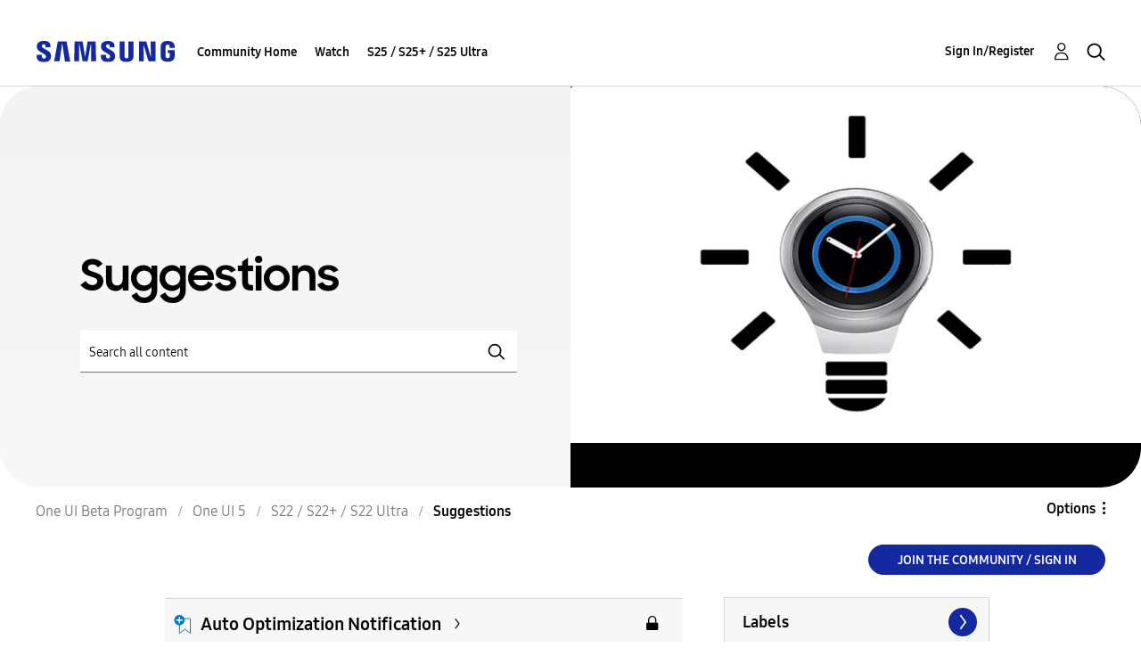

--- FILE ---
content_type: text/html;charset=UTF-8
request_url: https://us.community.samsung.com/t5/Suggestions/bd-p/us-bp-tos-stwentytwo-sug/page/16
body_size: 95823
content:
<!DOCTYPE html><html prefix="og: http://ogp.me/ns#" dir="ltr" lang="en" class="no-js">
	<head>
	
	<title>
	Suggestions - Page 16 - Samsung Community
</title>
	
	
	<!-- google search console -->
<meta name="google-site-verification" content="DUkWeBkLDOlU3VradC72YU6YmWpBQQ8hixcVFCr4FQ4" />
<!--/google search console -->
<link rel="icon" href='https://us.community.samsung.com/html/@D830A574AD6CD331F1A29BE9C4CCF9AF/assets/favicon.ico' type="image/x-icon">
<link rel="shortcut icon" href='https://us.community.samsung.com/html/@D830A574AD6CD331F1A29BE9C4CCF9AF/assets/favicon.ico' type="image/x-icon">
<!-- DEBUG Values: nodeType= board // redirectUrl: https://contents.samsungmembers.com/share/redirect.html?dl=activity/community/popup?categoryId=us-bp-tos-stwentytwo-sug&amp;src=weptoapp // showWebToAppBanner: false // isMobile: false // deviceBrand: robot // countryForCurrentUser: us // tlcId: us -->

	
	<link rel="prev" href="https://us.community.samsung.com/t5/Suggestions/bd-p/us-bp-tos-stwentytwo-sug/page/15"/>
	<link rel="next" href="https://us.community.samsung.com/t5/Suggestions/bd-p/us-bp-tos-stwentytwo-sug/page/17"/>
	<meta content="Post your ideas to help improve the user experience and functions for One UI!" name="description"/><meta content="width=device-width, initial-scale=1.0, user-scalable=yes" name="viewport"/><meta content="2022-10-29T14:30:08-07:00" itemprop="dateModified"/><meta content="text/html; charset=UTF-8" http-equiv="Content-Type"/><link href="https://us.community.samsung.com/t5/Suggestions/bd-p/us-bp-tos-stwentytwo-sug/page/16" rel="canonical"/>
	<meta content="https://us.community.samsung.com/html/assets/Community%20banner.png" property="og:image"/><meta content="us.community.samsung.com" property="og:site_name"/><meta content="website" property="og:type"/><meta content="https://us.community.samsung.com/t5/Suggestions/bd-p/us-bp-tos-stwentytwo-sug/page/16" property="og:url"/><meta content="Post your ideas to help improve the user experience and functions for One UI!" property="og:description"/><meta content="Suggestions" property="og:title"/>
	
	
		<link class="lia-link-navigation hidden live-links" title="Suggestions topics" type="application/rss+xml" rel="alternate" id="link" href="/ynzzy74688/rss/board?board.id=us-bp-tos-stwentytwo-sug"></link>
	
		<link class="lia-link-navigation hidden live-links" title="All Suggestions posts" type="application/rss+xml" rel="alternate" id="link_0" href="/ynzzy74688/rss/boardmessages?board.id=us-bp-tos-stwentytwo-sug"></link>
	

	
	
<style type="text/css">@charset "UTF-8";html{font-family:sans-serif;-ms-text-size-adjust:100%;-webkit-text-size-adjust:100%}body{margin:0}article,aside,header,nav,section{display:block}a{background-color:transparent}b,strong{font-weight:700}h1{font-size:2em;margin:.67em 0}img{border:0}button,input,select{color:inherit;font:inherit;margin:0}button{overflow:visible}button,select{text-transform:none}button,input[type=submit]{-webkit-appearance:button}button::-moz-focus-inner,input::-moz-focus-inner{border:0;padding:0}input{line-height:normal}table{border-collapse:collapse;border-spacing:0}td,th{padding:0}*{-webkit-box-sizing:border-box;-moz-box-sizing:border-box;box-sizing:border-box}:after,:before{-webkit-box-sizing:border-box;-moz-box-sizing:border-box;box-sizing:border-box}html{font-size:10px}body{font-family:SamsungOne,Arial,sans-serif;font-size:16px;line-height:1.71428571;color:#000;background-color:#fff}button,input,select{font-family:inherit;font-size:inherit;line-height:inherit}a{color:#0077c8;text-decoration:none}img{vertical-align:middle}h1,h3{font-family:inherit;font-weight:400;line-height:1.2;color:inherit}h1,h3{margin-top:27px;margin-bottom:13.5px}h1{font-size:48px}h3{font-size:32px}p{margin:0 0 13.5px}ul{margin-top:0;margin-bottom:13.5px}ul ul{margin-bottom:0}.lia-content ul,.lia-list-standard{padding-left:0;list-style:none}.lia-list-standard-inline{padding-left:0;list-style:none;margin-left:-5px}.lia-list-standard-inline>li{display:inline-block;padding-left:5px;padding-right:5px}.lia-content{margin-right:auto;margin-left:auto;padding-left:15px;padding-right:15px}.lia-content:after,.lia-content:before{content:" ";display:table}.lia-content:after{clear:both}.lia-quilt-row{margin-left:-15px;margin-right:-15px}.lia-quilt-row:after,.lia-quilt-row:before{content:" ";display:table}.lia-quilt-row:after{clear:both}.lia-quilt-column-08,.lia-quilt-column-16,.lia-quilt-column-24{position:relative;min-height:1px;padding-left:15px;padding-right:15px}@media (min-width:992px){.lia-quilt-column-08,.lia-quilt-column-16,.lia-quilt-column-24{float:left}.lia-quilt-column-08{width:33.33333333%}.lia-quilt-column-16{width:66.66666667%}.lia-quilt-column-24{width:100%}}table{background-color:transparent}th{text-align:left}.lia-content input[type=text],.lia-content select,.lia-form-type-text{display:block;width:100%;height:40px;padding:6px 12px;font-size:16px;line-height:1.71428571;color:#000;background-color:#fff;background-image:none;border:1px solid #767676;border-radius:2px;-webkit-box-shadow:inset 0 1px 1px rgba(0,0,0,.075);box-shadow:inset 0 1px 1px rgba(0,0,0,.075)}.lia-content input[type=text]::-moz-placeholder,.lia-content select::-moz-placeholder,.lia-form-type-text::-moz-placeholder{color:#a9a9a9;opacity:1}.lia-content input[type=text]:-ms-input-placeholder,.lia-content select:-ms-input-placeholder,.lia-form-type-text:-ms-input-placeholder{color:#a9a9a9}.lia-content input[type=text]::-webkit-input-placeholder,.lia-content select::-webkit-input-placeholder,.lia-form-type-text::-webkit-input-placeholder{color:#a9a9a9}.lia-menu-navigation-wrapper{position:relative}.lia-menu-dropdown-items{position:absolute;top:100%;left:0;z-index:1000;display:none;float:left;min-width:160px;padding:5px 0;margin:2px 0 0;list-style:none;font-size:16px;text-align:left;background-color:#fff;border:1px solid #ccc;border:1px solid #d1d1d1;border-radius:3px;-webkit-box-shadow:0 6px 12px rgba(0,0,0,.175);box-shadow:0 6px 12px rgba(0,0,0,.175);background-clip:padding-box}.lia-menu-dropdown-items>li a{display:block;padding:3px 20px;clear:both;font-weight:400;line-height:1.71428571;color:#000;white-space:nowrap}.lia-breadcrumb>.lia-list-standard-inline{padding:15px 15px;margin-bottom:27px;list-style:none;background-color:transparent;border-radius:3px}.lia-breadcrumb>.lia-list-standard-inline>li{display:inline-block}.lia-breadcrumb>.lia-list-standard-inline>li+li:before{content:">\00a0";padding:0 5px;color:#a1a1a1}.lia-paging-full{display:inline-block;padding-left:0;margin:27px 0;border-radius:3px}.lia-paging-full>li{display:inline}.lia-paging-full>li>a,.lia-paging-full>li>span{position:relative;float:left;padding:6px 12px;line-height:1.71428571;text-decoration:none;color:#000;background-color:transparent;border:1px solid transparent;margin-left:-1px}.lia-paging-full>li:first-child>span{margin-left:0;border-bottom-left-radius:3px;border-top-left-radius:3px}.lia-paging-full>li:last-child>a{border-bottom-right-radius:3px;border-top-right-radius:3px}.label-link{display:inline;padding:.2em .6em .3em;font-size:75%;font-weight:700;line-height:1;color:#fff;text-align:center;white-space:nowrap;vertical-align:baseline;border-radius:.25em}.label-link{background-color:#747474}.lia-panel-tooltip-wrapper{position:absolute;top:0;left:0;z-index:1060;display:none;max-width:276px;padding:1px;font-family:SamsungOne,Arial,sans-serif;font-style:normal;font-weight:400;letter-spacing:normal;line-break:auto;line-height:1.71428571;text-align:left;text-align:start;text-decoration:none;text-shadow:none;text-transform:none;white-space:normal;word-break:normal;word-spacing:normal;word-wrap:normal;font-size:16px;background-color:#fff;background-clip:padding-box;border:1px solid #ccc;border:1px solid rgba(0,0,0,.2);border-radius:4px;-webkit-box-shadow:0 5px 10px rgba(0,0,0,.2);box-shadow:0 5px 10px rgba(0,0,0,.2)}.lia-panel-tooltip-wrapper.lia-tooltip-pos-bottom-left{margin-top:10px}.lia-panel-tooltip-wrapper .content{padding:9px 14px}.lia-panel-tooltip-wrapper>.lia-tooltip-arrow,.lia-panel-tooltip-wrapper>.lia-tooltip-arrow:after{position:absolute;display:block;width:0;height:0;border-color:transparent;border-style:solid}.lia-panel-tooltip-wrapper>.lia-tooltip-arrow{border-width:11px}.lia-panel-tooltip-wrapper>.lia-tooltip-arrow:after{border-width:10px;content:""}.lia-panel-tooltip-wrapper.lia-tooltip-pos-bottom-left>.lia-tooltip-arrow{left:50%;margin-left:-11px;border-top-width:0;border-bottom-color:#999;border-bottom-color:rgba(0,0,0,.25);top:-11px}.lia-panel-tooltip-wrapper.lia-tooltip-pos-bottom-left>.lia-tooltip-arrow:after{content:" ";top:1px;margin-left:-10px;border-top-width:0;border-bottom-color:#fff}@-ms-viewport{width:device-width}@media (max-width:767px){.lia-list-slim>thead{display:none!important}}@font-face{font-family:FontAwesome;src:url('/html/assets/fonts/fontawesome-webfont.eot?v=4.3.0');src:url('/html/assets/fonts/fontawesome-webfont.eot?#iefix&v=4.3.0') format('embedded-opentype'),url('/html/assets/fonts/fontawesome-webfont.woff2?v=4.3.0') format('woff2'),url('/html/assets/fonts/fontawesome-webfont.woff?v=4.3.0') format('woff'),url('/html/assets/fonts/fontawesome-webfont.ttf?v=4.3.0') format('truetype'),url('/html/assets/fonts/fontawesome-webfont.svg?v=4.3.0#fontawesomeregular') format('svg');font-weight:400;font-style:normal}.lia-fa{display:inline-block;font:normal normal normal 16px/1 FontAwesome;font-size:inherit;text-rendering:auto;-webkit-font-smoothing:antialiased;-moz-osx-font-smoothing:grayscale;transform:translate(0,0)}.lia-quilt-column-side-content>.lia-quilt-column-alley-right{display:-webkit-box;display:-ms-flexbox;display:-webkit-flex;display:flex;-webkit-box-flex:1 auto;-webkit-flex:1 auto;-ms-flex:1 auto;flex:1 auto;-webkit-flex-wrap:wrap;-ms-flex-wrap:wrap;flex-wrap:wrap;justify-content:space-between}.lia-list-standard-inline{margin-bottom:0}@media screen and (max-width:991px){body{position:relative;width:100%}}.t-data-grid.t-data-grid.t-data-grid{font-family:SamsungOne,Arial,sans-serif}.lia-list-standard{margin-bottom:0}.lia-content{min-width:320px}.lia-page>center{text-align:left}.lia-content{padding-left:0;padding-right:0}.lia-quilt-row{margin-left:0;margin-right:0}@media screen and (max-width:991px){.lia-quilt-row>.lia-quilt-column{padding-left:0;padding-right:0}}.lia-quilt-row>.lia-quilt-column:first-child{padding-left:0}.lia-quilt-row>.lia-quilt-column:last-child{padding-right:0}@media screen and (min-width:992px){.lia-top-quilt>.lia-quilt-row-main>.lia-quilt-column{padding-left:15px;padding-right:15px}.lia-top-quilt>.lia-quilt-row-main>.lia-quilt-column:first-child{padding-left:30px}.lia-top-quilt>.lia-quilt-row-main>.lia-quilt-column:last-child{padding-right:30px}}.lia-top-quilt>.lia-quilt-row-main>.lia-quilt-column>.lia-quilt-column-alley{margin-bottom:30px}@media screen and (max-width:991px){.lia-top-quilt>.lia-quilt-row-main>.lia-quilt-column>.lia-quilt-column-alley{margin-bottom:15px}}@media screen and (max-width:767px){.lia-top-quilt>.lia-quilt-row-main>.lia-quilt-column>.lia-quilt-column-alley{margin-bottom:0;margin-top:0}}.hidden,.lia-js-hidden{display:none!important}.lia-data-cell-primary,.lia-panel .lia-panel-heading-bar-title{white-space:normal;word-break:break-word;word-wrap:break-word}.lia-mark-empty{display:none}.lia-quilt-column-feedback.lia-quilt-column{min-height:0}.UserAvatar>img{border-radius:50%;height:40px;object-fit:cover;width:40px;max-width:none;box-shadow:0 0 1px 0 #999 inset,0 0 1px 0 #999}.lia-breadcrumb{margin-bottom:10px}.lia-breadcrumb>.lia-list-standard-inline{margin-bottom:0;margin-left:0}@media screen and (max-width:767px){.lia-breadcrumb>.lia-list-standard-inline>.crumb{display:none}.lia-breadcrumb>.lia-list-standard-inline>.crumb:nth-last-of-type(3){display:inline-block}.lia-breadcrumb>.lia-list-standard-inline>.crumb:nth-last-of-type(3):before{display:none}.lia-breadcrumb>.lia-list-standard-inline>.crumb:nth-last-of-type(3)>.lia-link-navigation:before{color:#000;content:"\f104";display:inline-block;font:normal normal normal 20px/1 FontAwesome;font-size:20px;-moz-osx-font-smoothing:grayscale;-webkit-font-smoothing:antialiased;margin-right:4px;text-rendering:auto;transform:translate(0,0)}.lia-breadcrumb>.lia-list-standard-inline>.crumb:nth-last-of-type(3)>.lia-link-navigation:before{margin-right:16px;vertical-align:top}}.lia-breadcrumb>.lia-list-standard-inline>li{padding-left:0;padding-right:0}.lia-breadcrumb>.lia-list-standard-inline>li+li:before{padding-left:5px;padding-right:0}.lia-breadcrumb>.lia-list-standard-inline>.lia-breadcrumb-seperator{display:none}.lia-breadcrumb .final-crumb{font-weight:bolder}.lia-breadcrumb{margin-bottom:0;margin-left:-10px}.lia-breadcrumb>.lia-list-standard-inline{padding-left:0;padding-right:10px}.lia-breadcrumb .lia-link-navigation{line-height:23px;padding-left:10px;padding-right:10px}.lia-breadcrumb .final-crumb{font-weight:400}.lia-button{display:inline-block;margin-bottom:0;font-weight:700;text-align:center;vertical-align:middle;touch-action:manipulation;background-image:none;border:1px solid transparent;white-space:nowrap;padding:6px 12px;font-size:18px;line-height:26px;border-radius:3px}.lia-button-wrapper .lia-button{min-width:120px}.lia-button-secondary{color:#000;background-color:#fff;border-color:#222525}.lia-button-secondary:after,.lia-button-secondary:before{color:#000}.lia-button-primary.lia-button-primary{color:#fff;background-color:#1428a0;border-color:#1428a0}.lia-button-primary.lia-button-primary:after,.lia-button-primary.lia-button-primary:before{color:#fff}.lia-button{border-radius:3px}.lia-button-primary{padding-left:25px;padding-right:25px}.lia-menu-dropdown-items>li>.lia-link-disabled{clear:both;display:block;font-weight:400;line-height:1.71428571;padding:3px 20px;white-space:nowrap}.lia-menu-dropdown-items>li>.lia-link-disabled{color:#666}.lia-menu-dropdown-items .lia-separator{height:1px;margin:12.5px 0;overflow:hidden;background-color:#999;display:block;padding:0}.default-menu-option{display:inline-block;margin-bottom:0;font-weight:700;text-align:center;vertical-align:middle;touch-action:manipulation;background-image:none;border:1px solid transparent;white-space:nowrap;padding:6px 12px;font-size:18px;line-height:26px;border-radius:3px;color:#1428a0;background-color:#fff;border-color:#1428a0;min-width:0}.default-menu-option:after,.default-menu-option:before{color:#1428a0}.default-menu-option:after{color:#000;content:"\f0d7";display:inline-block;font:normal normal normal 16px/1 FontAwesome;font-size:16px;font-size:inherit;-moz-osx-font-smoothing:grayscale;-webkit-font-smoothing:antialiased;line-height:1.71428571;margin-left:4px;text-rendering:auto;transform:translate(0,0)}.lia-menu-dropdown-items{margin-top:0;top:98%}.lia-menu-dropdown-items>li>.lia-link-disabled{color:#717171}.lia-menu-navigation-wrapper{display:inline-block}.user-navigation-settings-drop-down{display:none}.lia-menu-dropdown-items{margin-top:0;border-radius:2px}.lia-content input[type=text]::-moz-placeholder,.lia-content select::-moz-placeholder,.lia-form-type-text::-moz-placeholder{color:#a9a9a9;opacity:1;font-weight:300}.lia-content input[type=text]:-ms-input-placeholder,.lia-content select:-ms-input-placeholder,.lia-form-type-text:-ms-input-placeholder{color:#a9a9a9;font-weight:300}.lia-content input[type=text]::-webkit-input-placeholder,.lia-content select::-webkit-input-placeholder,.lia-form-type-text::-webkit-input-placeholder{color:#a9a9a9;font-weight:300}@media screen and (max-width:991px){.lia-content input[type=text],.lia-content select,.lia-form-type-text{font-size:16px!important}}.lia-content select{max-width:100%;white-space:nowrap}@media screen and (max-width:767px){.help-icon{font-size:24px}}.lia-fa{color:#000}.lia-fa.lia-img-icon-help:before{content:"\f05a"}@media screen and (max-width:767px){.kudosCountColumn{white-space:nowrap}.kudosCountColumn:before{color:#000;content:"\f087";display:inline-block;font:normal normal normal 14px/1 FontAwesome;font-size:14px;-moz-osx-font-smoothing:grayscale;-webkit-font-smoothing:antialiased;margin-right:.13em;text-rendering:auto;transform:translate(0,0)}}.label-link{display:inline-block}.LabelsList .label{color:#000;font-size:16px;font-weight:400;padding-bottom:5px;padding-left:0;padding-right:0;padding-top:0;text-align:initial}.LabelsList .lia-list-standard>.label{display:block}.lia-component-labels-widget-labels-list .label .label-link{background-color:#e8e8e8;border:1px solid transparent;color:#747474;display:block;text-align:left;text-decoration:none;white-space:nowrap}.lia-component-labels-widget-labels-list .label .label-link{border-radius:3px;font-size:16px;line-height:1.42857143;padding-bottom:5px;padding-left:10px;padding-right:10px;padding-top:5px}.lia-component-labels-widget-labels-list .label .label-link{overflow:hidden;text-overflow:ellipsis;white-space:nowrap;max-width:100%;width:100%}.lia-component-labels-widget-labels-list .label{position:relative}.lia-component-labels-widget-labels-list .label .label-link{padding-right:35px}.lia-component-labels-widget-labels-list .label .label-count{border-bottom-right-radius:2px;border-top-right-radius:2px;background-color:#fff;color:#747474;font-size:14px;line-height:23px;min-width:30px;padding-bottom:5px;padding-left:10px;padding-right:10px;padding-top:5px;position:absolute;right:1px;text-align:center;top:1px}.lia-paging-full .lia-link-disabled{background-color:transparent;border-color:transparent;opacity:1;color:#717171;text-decoration:none;z-index:initial}.lia-paging-full-wrapper{overflow:hidden}@media screen and (max-width:767px){.lia-paging-full-wrapper{text-align:center}}.lia-paging-full{float:right;font-size:0;margin:0}@media screen and (max-width:767px){.lia-paging-full{float:none}}.lia-paging-full .lia-link-navigation{font-size:16px}.lia-paging-page-arrow{display:none}.lia-paging-full{vertical-align:top}.lia-paging-full .lia-link-navigation{font-weight:300;padding-left:12px;padding-right:12px}@media screen and (max-width:991px){.lia-paging-page-next .lia-paging-page-link,.lia-paging-page-previous .lia-paging-page-link{display:none}}.lia-paging-page-next>.lia-link-navigation:after,.lia-paging-page-next>.lia-link-navigation:before,.lia-paging-page-previous>.lia-link-navigation:after,.lia-paging-page-previous>.lia-link-navigation:before{vertical-align:baseline}.lia-paging-page-next>.lia-link-navigation,.lia-paging-page-previous>.lia-link-navigation{background-color:transparent;border-color:transparent;text-decoration:none}.lia-paging-page-next>.lia-link-navigation:after{color:inherit;content:"\f105";display:inline-block;font:normal normal normal 16px/1 FontAwesome;font-size:16px;font-size:inherit;-moz-osx-font-smoothing:grayscale;-webkit-font-smoothing:antialiased;margin-left:4px;text-rendering:auto;transform:translate(0,0)}.lia-paging-page-next>.lia-link-navigation:after{font-weight:400}.lia-paging-page-previous>.lia-link-navigation:before{color:inherit;content:"\f104";display:inline-block;font:normal normal normal 16px/1 FontAwesome;font-size:16px;font-size:inherit;-moz-osx-font-smoothing:grayscale;-webkit-font-smoothing:antialiased;margin-right:4px;text-rendering:auto;transform:translate(0,0)}.lia-paging-page-previous>.lia-link-navigation:after{font-weight:400}.lia-paging-pager{font-weight:300}.lia-panel{-webkit-box-shadow:0 1px 1px rgba(0,0,0,.05);box-shadow:0 1px 1px rgba(0,0,0,.05);background-color:#fff;border:1px solid #d1d1d1;border-radius:3px;margin-bottom:27px}.lia-panel-content{display:block;max-width:100%;height:auto;padding:20px}.lia-panel-content:after,.lia-panel-content:before{content:" ";display:table}.lia-panel-content:after{clear:both}.lia-panel .lia-panel-heading-bar{border-top-right-radius:2px;border-top-left-radius:2px;background-color:#fff;border-bottom:1px solid transparent;border-color:#d1d1d1;color:#000;padding:8.5px 24px}.lia-panel .lia-panel-heading-bar-title{color:inherit;font-size:18px;margin-bottom:0;margin-top:0}.lia-view-all{border-bottom-right-radius:2px;border-bottom-left-radius:2px;background-color:#fff;border-top:1px solid #999;padding:8.5px 24px}.lia-panel .lia-panel-heading-bar{padding-right:35px}.lia-panel-content{padding-top:0}.lia-view-all{margin-bottom:-20px;margin-left:-20px;margin-right:-20px;margin-top:20px}.lia-panel{background-color:#fff;border:0;border-radius:3px;box-shadow:none;position:relative}.lia-quilt-column-side-content .lia-panel{background-color:#fff}.lia-panel .lia-panel-content{padding-top:10px}.lia-panel .lia-panel-heading-bar{border-bottom:1px solid #999}.lia-panel .lia-panel-heading-bar-title{line-height:1.71428571}.lia-panel .lia-view-all{background:0 0;border:0;margin:0;padding:0}.lia-panel .lia-view-all .lia-link-navigation{font:0/0 a;text-shadow:none;left:0;padding:8.5px 24px;position:absolute;right:0;text-align:right;top:0}.lia-panel .lia-view-all .lia-link-navigation:before{color:#747474;content:"\f105";display:inline-block;font:normal normal normal 32px/1 FontAwesome;font-size:32px;-moz-osx-font-smoothing:grayscale;-webkit-font-smoothing:antialiased;line-height:1.42857143;text-rendering:auto;transform:translate(0,0)}.MessageList>.t-data-grid,.UserList>.t-data-grid{background-color:#fff;border-radius:3px}.lia-panel .UserList>.t-data-grid{background-color:transparent;border-radius:0}.lia-panel-tooltip-wrapper{margin:20px;max-width:276px;padding:0;position:relative;width:276px}.lia-panel-tooltip-wrapper.lia-content{min-width:0}.lia-panel-tooltip-wrapper.lia-tooltip-pos-bottom-left{margin-left:25px}.lia-panel-tooltip-wrapper .content{max-width:100%;padding:20px}.lia-data-cell-integer{width:1%}.lia-data-cell-integer{text-align:center}.lia-list-slim{width:100%}.lia-list-slim>tbody>tr>td,.lia-list-slim>thead>tr>th{padding-bottom:5px;padding-top:5px}.lia-list-slim td+td:last-child,.lia-list-slim th+th:last-child{text-align:right}.lia-list-standard>.even-row,.lia-list-standard>.odd-row{padding-bottom:10px;padding-top:10px}@media screen and (max-width:767px){.lia-list-slim>tbody>tr:first-child>td{border-top:0}.lia-list-slim>tbody>tr>td{padding-left:0}.lia-list-slim>tbody>tr>td:first-child{padding-left:10px}.lia-list-slim>tbody>tr>td+td:last-child{padding-right:0;text-align:right}}.ForumPage .thread-list thead,.lia-component-users-widget-user-list thead{display:none}.lia-list-slim>thead>tr>th{border-bottom:0;color:#000;font-size:14px;font-weight:400;padding-bottom:5px;padding-top:5px;text-transform:uppercase;white-space:nowrap}.lia-list-slim>tbody>tr>td,.lia-list-slim>thead>tr>th{padding-left:7.5px;padding-right:7.5px}.lia-list-slim>tbody>tr>td:first-child,.lia-list-slim>thead>tr>th:first-child{padding-left:15px}.lia-list-slim>tbody>tr>td:last-child,.lia-list-slim>thead>tr>th:last-child{padding-right:15px}.lia-list-slim .t-first>td{border-top:0}.lia-list-slim>tbody>tr>td{padding-bottom:15px;padding-top:15px}.lia-list-slim>tbody>tr>td.kudosCountColumn{white-space:nowrap}.lia-list-slim>tbody>tr>td.kudosCountColumn:before{color:#000;content:"\f087";display:inline-block;font:normal normal normal 14px/1 FontAwesome;font-size:14px;-moz-osx-font-smoothing:grayscale;-webkit-font-smoothing:antialiased;margin-right:.13em;text-rendering:auto;transform:translate(0,0)}@media screen and (max-width:767px){.lia-list-slim>tbody>tr>td+td:last-child{padding-right:15px}}.lia-panel .t-data-grid{margin-bottom:-20px;margin-left:-20px;margin-right:-20px;margin-top:-11px}.lia-panel .lia-panel-heading-bar-title{font-size:18px;font-weight:400;line-height:1.2}.lia-list-slim{font-size:18px;font-weight:300;line-height:1.71428571}.lia-content h1,.lia-content h3{margin:0}.lia-user-name{white-space:nowrap}@media screen and (max-width:767px){.lia-data-cell-secondary,.lia-data-cell-tertiary{font-size:14px}}.lia-panel .lia-panel-heading-bar-title{font-size:24px}.lia-list-slim{font-size:18px;font-weight:300;line-height:1.71428571}.UserName .login-bold,.lia-user-name .login-bold{font-weight:700}.lia-user-name-link{font-weight:400}.lia-user-avatar-message{width:60px}.lia-component-quilt-header{background-color:#fff}@media screen and (max-width:767px){.lia-component-quilt-header .UserNavigation{float:right}}.UserNavigation .lia-user-avatar-message{height:42px;width:42px}.lia-header-actions .lia-component-users-widget-menu,.lia-header-actions .lia-header-nav-component-widget,.lia-header-actions .lia-search-toggle,.lia-header-actions>.lia-component-help-action-faq,.lia-header-actions>.login-link{float:right;line-height:42px;padding:10px 20px}@media screen and (max-width:767px){.lia-header-actions .lia-component-users-widget-menu,.lia-header-actions .lia-header-nav-component-widget,.lia-header-actions .lia-search-toggle,.lia-header-actions>.lia-component-help-action-faq,.lia-header-actions>.login-link{height:62px;line-height:42px;margin:0;text-align:center;white-space:nowrap;width:25%}}.lia-header-actions .lia-header-nav-component-widget{padding:0}.lia-header-actions .lia-header-nav-component-widget .lia-notification-feed-page-link,.lia-header-actions .lia-header-nav-component-widget .private-notes-link{display:block;padding:10px 20px}.lia-header-actions .lia-header-nav-component-widget .lia-notification-feed-page-link:before,.lia-header-actions .lia-header-nav-component-widget .private-notes-link:before{line-height:42px}.SearchForm.lia-form-inline{display:table;width:100%}.lia-search-input-wrapper{display:table-cell;vertical-align:top;width:100%}.lia-search-input-user.lia-search-input-user.lia-search-input-user,.search-input.search-input.search-input{font-size:18px;height:46px;padding-left:46px;width:100%}.lia-search-input-user.lia-search-input-user.lia-search-input-user::-ms-clear,.search-input.search-input.search-input::-ms-clear{display:none}.search-input.search-input.search-input{border-bottom-left-radius:0;border-top-left-radius:0}@media screen and (max-width:767px){.search-input.search-input.search-input{border-left:0;border-radius:0}}.lia-button-wrapper-searchForm-action .lia-button-searchForm-action{background-color:transparent;background-image:url("data:image/svg+xml;charset=utf8,%3Csvg xmlns='http://www.w3.org/2000/svg' viewBox='0 0 21.4 21'%3E%3Cg fill=' %23000 ' fill-rule='evenodd' stroke=' %23000 '%3E%3Ccircle cx='8' cy='8' r='7.5' fill='none' /%3E%3Cpath d='M14.24 13.15l6.85 6.17c.38.35.4.94.05 1.34-.34.4-.94.43-1.33.07l-6.9-6.2c.48-.4.92-.85 1.32-1.38z'/%3E%3C/g%3E%3C/svg%3E");background-position:center;background-repeat:no-repeat;background-size:22px;border:0;height:46px;min-width:0;position:absolute;text-indent:-9999px;width:46px;z-index:3}.lia-button-wrapper-searchForm-action .lia-button-searchForm-action{background-color:transparent;border:0;border-color:transparent;box-shadow:none}.lia-search-granularity-wrapper{border-bottom-left-radius:2px;border-top-left-radius:2px;background-color:#e8e8e8;display:block;position:relative}.lia-search-granularity-wrapper:before{color:#000;content:"\f107";display:inline-block;font:normal normal normal 16px/1 FontAwesome;font-size:16px;font-size:inherit;-moz-osx-font-smoothing:grayscale;-webkit-font-smoothing:antialiased;margin-right:4px;text-rendering:auto;transform:translate(0,0)}.lia-search-granularity-wrapper:before{font-size:16px;margin-right:0;position:absolute;right:12px;top:15px;z-index:3}.lia-search-granularity-wrapper .lia-search-form-granularity{-webkit-appearance:none;-moz-appearance:none;appearance:none;border-bottom-right-radius:0;border-top-right-radius:0;background-color:transparent;border-right:0;box-shadow:none;display:table-cell;height:46px;line-height:1.71428571;padding-right:36px;position:relative;vertical-align:top;width:auto;z-index:4}.lia-search-granularity-wrapper .lia-search-form-granularity::-ms-expand{display:none}@media screen and (max-width:767px){.lia-search-granularity-wrapper .lia-search-form-granularity{display:none}}.lia-search-granularity-wrapper .lia-search-form-granularity:-moz-focusring{color:transparent;text-shadow:0 0 0 #000}.lia-cancel-search{display:inline-block;margin-bottom:0;font-weight:700;text-align:center;vertical-align:middle;touch-action:manipulation;background-image:none;border:1px solid transparent;white-space:nowrap;padding:6px 12px;font-size:18px;line-height:26px;border-radius:3px;border:1px solid #767676;border-left:0;border-radius:0;border-right:0;height:46px;padding-bottom:10px;padding-top:10px}@media screen and (min-width:767px){.lia-cancel-search{display:none}}.do-you-mean-link,.search-instead-for-link,.show-results-for-link{font-style:italic}.do-you-mean-link,.search-instead-for-link{font-weight:700}.spell-check-showing-result{font-size:18px;margin-bottom:2px}.spell-check-do-you-mean,.spell-check-search-instead,.spell-check-showing-result{display:none}.lia-component-quilt-header .lia-component-common-widget-search-form{padding-bottom:20px}@media screen and (max-width:767px){.lia-component-quilt-header .lia-component-common-widget-search-form{float:right;padding:0}.lia-component-quilt-header .lia-component-common-widget-search-form .lia-form-inline.SearchForm{display:none}}@media screen and (max-width:767px){.lia-component-quilt-header .lia-component-common-widget-search-form .lia-search-form-granularity{display:none}}.lia-quilt-column-side-content>.lia-quilt-column-alley-right>.lia-panel{width:100%}@media screen and (max-width:991px){.lia-quilt-column-side-content>.lia-quilt-column-alley-right>.lia-panel{justify-content:space-between;width:calc(50% - 7.5px)}}@media screen and (max-width:767px){.lia-quilt-column-side-content>.lia-quilt-column-alley-right>.lia-panel{display:block;width:100%}}@media screen and (max-width:767px){.lia-data-cell-primary.lia-data-cell-text{width:100%}}.UserLoginPage .lia-header-actions .login-link{display:none}.lia-community-hero-icons{text-align:center;white-space:nowrap}.lia-community-hero-icons .lia-user-navigation-sign-in{text-align:center}.lia-community-hero-icons .lia-user-navigation-sign-in .lia-media-top-image-contributors .lia-media-image-contributor-avatar-wrapper,.lia-community-hero-icons .lia-user-navigation-sign-in .lia-user-avatar,.lia-media-top-image-contributors .lia-community-hero-icons .lia-user-navigation-sign-in .lia-media-image-contributor-avatar-wrapper{display:none}.lia-community-hero-icons .lia-user-navigation-sign-in .login-link{color:#fff;display:block}.lia-community-hero-icons .lia-user-navigation-sign-in .login-link:before{color:#fff;content:'';display:inline-block;font:normal normal normal 38px/1 FontAwesome;font-size:38px;-moz-osx-font-smoothing:grayscale;-webkit-font-smoothing:antialiased;text-rendering:auto;transform:translate(0,0)}[dir=rtl] .lia-community-hero-icons .lia-user-navigation-sign-in .login-link:before{-webkit-transform:scale(-1,1);-ms-transform:scale(-1,1);transform:scale(-1,1)}.lia-community-hero-icons .lia-user-navigation-sign-in .login-link:before{background:url("data:image/svg+xml;charset=utf8,%3Csvg xmlns='http://www.w3.org/2000/svg' viewBox='0 0 35 35'%3E%3Cg fill=' %23fff ' stroke=' %23fff '%3E%3Ccircle cx='17.6' cy='17.6' r='15' fill='none' stroke-width='2.1'/%3E%3Ccircle cx='17.6' cy='12.7' r='4'/%3E%3Cpath stroke-width='1.3' d='M12.4 25c-.2-.2-.4-.2-.4-.4 0-1 0-2 0-3 0-1.6 1.3-3.6 2.6-3.6 1.2.9 3 .9 3 .9s2.4-.1 3.1-.9c1.2.1 2.5 1.7 2.5 3.7 0 1 0 1.9 0 2.9 0 .3-.1.4-.3.5-1.7 1.5-9 1.5-10.6-.22z' stroke-linejoin='round'/%3E%3C/g%3E%3C/svg%3E") center no-repeat;background-size:38px 38px;content:'';height:100%;padding:19px;width:100%}.lia-community-hero-icons .lia-user-navigation-sign-in .login-link:before{display:block;height:38px;width:38px;opacity:.65}.lia-community-hero-icons .lia-user-navigation-sign-in .login-link:active,.lia-community-hero-icons .lia-user-navigation-sign-in .login-link:focus,.lia-community-hero-icons .lia-user-navigation-sign-in .login-link:hover{opacity:1;text-decoration:none}.lia-community-hero-icons .lia-user-navigation-sign-in .login-link:active:before,.lia-community-hero-icons .lia-user-navigation-sign-in .login-link:focus:before,.lia-community-hero-icons .lia-user-navigation-sign-in .login-link:hover:before{opacity:1}.lia-community-hero-icons .lia-component-notes-widget-summary-modern,.lia-community-hero-icons .lia-component-notificationfeed-widget-indicator,.lia-community-hero-icons .lia-component-users-widget-menu{display:inline-block;float:none;margin-right:0;position:relative;vertical-align:top}.lia-community-hero-icons .lia-notification-feed-page-link:before,.lia-community-hero-icons .private-notes-link:before{color:#fff;font-size:40px;margin-right:0}.lia-community-hero-icons .lia-component-users-widget-menu{padding-top:10px;margin-left:100px;margin-right:100px}@media screen and (max-width:767px){.lia-community-hero-icons .lia-component-users-widget-menu{margin-left:65px;margin-right:65px}}.lia-community-hero-icons .view-profile-link{color:#fff;padding-top:5px;text-decoration:none}.lia-message-view-hide-avatar .lia-user-avatar-message{display:none}.lia-message-list-for-query.lia-message-view-no-avatar .UserAvatar .lia-user-avatar-message{display:none}.lia-message-list-for-query .lia-message-view-syndication-message-view .UserAvatar .lia-user-avatar-message,.lia-message-list-for-query .lia-message-view-syndication-message-view-card .UserAvatar .lia-user-avatar-message{width:36px;height:36px;border-radius:50%;margin-right:16px}.lia-page>center{text-align:left}.lia-component-labels-widget-labels-list .label{float:left;margin-bottom:10px;margin-right:20px;padding:0;width:calc(25% - 20px)}.lia-quilt-column-side-content .lia-component-labels-widget-labels-list .label{width:calc(100% - 20px)}@media screen and (max-width:767px){.lia-component-labels-widget-labels-list .label{width:calc(100% - 20px)}}.lia-component-labels-widget-labels-list .lia-panel-content{padding-bottom:10px;padding-right:0;padding-top:20px}.lia-component-labels-widget-labels-list .BlogLabelsTaplet .lia-paging-full-wrapper{overflow:visible}.lia-mentions-block .lia-list-standard.lia-mentions-user-list .lia-user-avatar-message{max-width:34px;max-height:34px}.lia-mentions-gte-v2-block .lia-list-standard.lia-mentions-gte-v2-result-list .lia-user-avatar-message{max-width:24px;max-height:24px}.lia-component-messages-column-message-product-and-avatar .UserAvatar .lia-user-avatar-message{max-height:55px;max-width:55px}@media screen and (max-width:767px){.lia-component-messages-column-message-product-and-avatar .UserAvatar .lia-user-avatar-message{max-height:44px;max-width:44px}}.lia-note-search .lia-user-avatar-message,.lia-notes-list .lia-user-avatar-message{height:34px;width:34px}.lia-notes-tab-message.lia-notes-tab-inbox .lia-user-avatar-message{height:40px;width:40px}.lia-product-display .lia-user-avatar-message{display:block;height:100%;position:relative;width:55px}.lia-product-display .lia-user-avatar-message>img{width:64px}.lia-product-display .lia-user-avatar-message .lia-img-product{display:block;height:auto;width:55px}@media screen and (max-width:767px){.lia-product-display .lia-user-avatar-message .lia-img-product{width:44px}}.lia-product-display .lia-user-avatar-message .lia-fa-board:before{font-size:40px}.lia-component-quilt-treatment-profile-header .lia-quilt-row-main .lia-user-avatar-message{height:40px;margin-right:5px;width:40px}.lia-component-quilt-treatment-profile-header .lia-quilt-column-treatment-hovercard-container .lia-user-avatar-message{width:50px;height:50px}.do-you-mean-link,.search-instead-for-link{font-style:italic}.lia-user-item .lia-user-avatar,.lia-user-item .lia-user-avatar+.lia-user-attributes{display:table-cell;padding-right:15px;vertical-align:top}.lia-list-slim .lia-user-item>div{vertical-align:middle}.UserList .lia-list-row{border-top:1px solid #d6d6d6;display:table-row}.UserList .lia-list-row:first-child{border-top:0}.UserList .lia-user-item .lia-user-avatar{display:table-cell;margin-right:10px}.UserList .lia-user-item .lia-user-attributes{vertical-align:middle}.UserList thead{display:table-header-group}.UserList th:nth-child(n){white-space:normal}.lia-component-discussion-syndication-widget-message-list .lia-message-view-hide-avatar .lia-user-avatar-message{display:none}.lia-component-discussion-syndication-widget-message-list .lia-message-view-wrapper .UserAvatar .lia-user-avatar-message{width:36px;height:36px;border-radius:50%}.lia-page>center{text-align:left}.lia-top-quilt>.lia-quilt-row-main,.samsung-post-cta{margin:0 auto;width:100%;float:none}@media (min-width:768px){.lia-top-quilt>.lia-quilt-row-main,.samsung-post-cta{width:750px}}@media (min-width:992px){.lia-top-quilt>.lia-quilt-row-main,.samsung-post-cta{width:970px}}@media (min-width:1400px){.lia-top-quilt>.lia-quilt-row-main,.samsung-post-cta{width:1200px}}body{line-height:24px;font-size:16px;font-weight:400}.lia-list-slim{line-height:24px;font-size:16px;font-weight:400}.lia-top-quilt>.lia-quilt-row-main,.samsung-post-cta{margin:0 auto;width:100%;float:none}@media screen and (min-width:767px){.lia-top-quilt>.lia-quilt-row-main,.samsung-post-cta{width:750px}}@media screen and (min-width:992px){.lia-top-quilt>.lia-quilt-row-main,.samsung-post-cta{width:970px}}@media screen and (min-width:1400px){.lia-top-quilt>.lia-quilt-row-main,.samsung-post-cta{width:1200px}}.lia-top-quilt>.lia-quilt-row-main{padding:0 7.5px}@media (min-width:768px){.lia-top-quilt>.lia-quilt-row-main{padding:0 15px}}.lia-top-quilt>.lia-quilt-row-main>.lia-quilt-column:last-child{padding-right:0}.lia-quilt-column-side-content>.lia-quilt-column-alley-right{width:100%}#lia-body .lia-content .lia-component-labels-widget-labels-list .label-link{font-weight:400;background-color:transparent;border:1px solid #0077c8;font-size:14px;line-height:21px;color:#000;border-radius:2px;border-top-right-radius:0;border-bottom-right-radius:0;flex:6;text-align:left;padding:6px 13px}#lia-body .lia-content .lia-component-labels-widget-labels-list .label .label-count{flex:1;padding:6px 10px 6px;border:1px solid #0077c8;border-left:none;font-size:14px;line-height:21px;font-weight:400;border-top-right-radius:2px;border-bottom-right-radius:2px;text-align:right}#lia-body .lia-content .LabelsTaplet .lia-list-standard .label{display:flex;flex-direction:row;align-items:center;padding:0;margin-bottom:10px}#lia-body .lia-content .lia-component-labels-widget-labels-list .label .label-count{padding:3px 10px 4px;border-left:1px solid #0077c8;font-size:14px;font-weight:400}#lia-body .lia-content .lia-component-labels-widget-labels-list .label .label-count{padding:6px 10px}#lia-body .lia-content .lia-component-labels-widget-labels-list .label .label-link{margin-right:-1px}#lia-body .lia-content .lia-component-labels-widget-labels-list .label .label-count{position:static}.lia-component-labels-widget-labels-list .label .label-link{background-color:transparent;border:none;color:#0077c8;font-weight:400;padding:0 7px 0 0;font-size:14px}.lia-panel{background-color:#fff}.lia-panel .lia-panel-heading-bar{border-bottom:none;padding:8.5px 0 20px}.lia-panel .lia-panel-heading-bar-title{font-size:22px;font-weight:700;line-height:25px}@media (min-width:768px){.lia-panel .lia-panel-heading-bar-title{font-size:26px;line-height:30px}}.lia-panel .lia-panel-content{padding:10px 0}.lia-quilt-column-side-content .lia-panel{background-color:#fff}.lia-panel .lia-view-all{text-align:center;margin-top:28px}.lia-panel .lia-view-all a.view-all-link{position:relative;font:inherit}.lia-panel .lia-view-all a.view-all-link::before{display:none}.lia-quilt-column-side-content .lia-panel .lia-panel-heading-bar-title{font-weight:700;font-size:18px;line-height:24px}@media (min-width:768px){.lia-quilt-column-side-content .lia-panel .lia-panel-heading-bar-title{font-size:20px;line-height:22.5px}}.lia-quilt-column-side-content .lia-panel .lia-panel-heading-bar{border-bottom:none;padding:8.5px 0 0}.lia-quilt-column-side-content .lia-panel .lia-view-all{text-align:left}.lia-quilt-column-side-content .lia-panel .lia-view-all a.view-all-link{padding:0}#lia-body .lia-quilt-column-side-content>.lia-quilt-column-alley-right>.lia-panel{padding:0}.lia-panel .t-data-grid{margin:0}.lia-content input[type=text]::-moz-placeholder,.lia-content select::-moz-placeholder,.lia-form-type-text::-moz-placeholder{font-size:14px;font-weight:500;color:#000}.lia-content input[type=text]:-ms-input-placeholder,.lia-content select:-ms-input-placeholder,.lia-form-type-text:-ms-input-placeholder{font-size:14px;font-weight:500;color:#000}.lia-content input[type=text]::-webkit-input-placeholder,.lia-content select::-webkit-input-placeholder,.lia-form-type-text::-webkit-input-placeholder{font-size:14px;font-weight:500;color:#000}.lia-content select{font-size:14px}.lia-button-primary{color:#fff;background-color:#1428a0;border:1px solid #1428a0;border-radius:3px;font-size:14px;line-height:21px;padding:5.5px 31.5px;font-weight:400}.lia-button-secondary{color:#000;background-color:#fff;border:1px solid #222525;border-radius:3px;font-size:14px;line-height:21px;padding:5.5px 31.5px;font-weight:400}.lia-button{font-weight:400;font-size:14px;padding:5.5px 31.5px}.lia-page-options{display:inline-block;padding-top:10px}#lia-body .default-menu-option{font:0/0 a;text-shadow:none;border:none;background-color:transparent;padding-left:6px;padding-right:6px;width:50px}#lia-body .default-menu-option:before{color:#9e9e9e;content:'';display:inline-block;font:normal normal normal 38px/1 FontAwesome;font-size:38px;-moz-osx-font-smoothing:grayscale;-webkit-font-smoothing:antialiased;line-height:1.71428571;text-rendering:auto;transform:translate(0,0)}#lia-body .default-menu-option:before{background:url("data:image/svg+xml;charset=utf8,%3Csvg viewBox='0 0 10 26' xmlns='http://www.w3.org/2000/svg'%3E%3Cg fill=' %239e9e9e ' fill-rule='evenodd'%3E%3Ccircle cx='5' cy='5' r='2.5'/%3E%3Ccircle cx='5' cy='13' r='2.5'/%3E%3Ccircle cx='5' cy='21' r='2.5'/%3E%3C/g%3E%3C/svg%3E") center no-repeat;background-size:38px 38px;content:'';height:100%;padding:19px;width:100%}#lia-body .default-menu-option:before{width:0}.lia-component-common-widget-breadcrumb{display:inline-block}.lia-breadcrumb{margin-left:0;width:calc(100% - 55px)}@media (min-width:768px){.lia-breadcrumb{padding:0}}.lia-breadcrumb .lia-link-navigation{padding:0;font-weight:400}.lia-breadcrumb>.lia-list-standard-inline>li+li:before{color:#0077c8;content:"\f105";display:inline-block;font:normal normal normal 12px/1 FontAwesome;font-size:12px;-moz-osx-font-smoothing:grayscale;-webkit-font-smoothing:antialiased;margin-right:4px;text-rendering:auto;transform:translate(0,0)}.lia-breadcrumb>.lia-list-standard-inline>li+li:before{position:relative;top:-2px}@media (max-width:767px){.lia-breadcrumb>.lia-list-standard-inline>.crumb:nth-last-of-type(3)>.lia-link-navigation:before{color:#0077c8;content:"\f104";display:inline-block;font:normal normal normal 12px/1 FontAwesome;font-size:12px;-moz-osx-font-smoothing:grayscale;-webkit-font-smoothing:antialiased;margin-right:4px;text-rendering:auto;transform:translate(0,0)}.lia-breadcrumb>.lia-list-standard-inline>.crumb:nth-last-of-type(3)>.lia-link-navigation:before{position:relative;top:9px}}.lia-quilt-column-header-right .lia-header-actions>.lia-component-notificationfeed-widget-indicator{margin-left:0;padding-left:0}.lia-header-actions{padding:16px 5px;float:right;position:relative}@media (min-width:992px){.lia-header-actions{right:-20px}}.lia-header-actions>.lia-component-help-action-faq,.lia-header-actions>.lia-component-users-widget-menu,.lia-header-actions>.login-link{font-size:14px;line-height:24px;padding:15px 10px;width:auto;height:47px}.lia-header-actions>.lia-component-users-widget-menu{padding:0 0 0 15px}@media (min-width:992px){.lia-header-actions>.lia-component-users-widget-menu{padding-right:15px}}.lia-header-actions>.lia-header-nav-component-widget{padding:0 10px;width:auto;display:none}@media (min-width:768px){.lia-header-actions>.lia-header-nav-component-widget{display:inline-block}}.lia-header-actions>.lia-header-nav-component-widget .lia-notification-feed-page-link,.lia-header-actions>.lia-header-nav-component-widget .private-notes-link{padding:0;height:38px;margin-top:-5px;font:0/0 a}.lia-header-actions>.lia-header-nav-component-widget .lia-header-nav-component-unread-count{top:0}.lia-header-actions>.login-link{padding-right:55px;position:relative;font:0/0 a}.lia-header-actions>.login-link:before{color:#000;content:'';display:inline-block;font:normal normal normal 38px/1 FontAwesome;font-size:38px;-moz-osx-font-smoothing:grayscale;-webkit-font-smoothing:antialiased;text-rendering:auto;transform:translate(0,0)}[dir=rtl] .lia-header-actions>.login-link:before{-webkit-transform:scale(-1,1);-ms-transform:scale(-1,1);transform:scale(-1,1)}.lia-header-actions>.login-link:before{background:url("data:image/svg+xml;charset=utf8,%3Csvg xmlns='http://www.w3.org/2000/svg' viewBox='0 0 35 35'%3E%3Cg fill=' %23000 ' stroke=' %23000 '%3E%3Ccircle cx='17.6' cy='17.6' r='15' fill='none' stroke-width='2.1'/%3E%3Ccircle cx='17.6' cy='12.7' r='4'/%3E%3Cpath stroke-width='1.3' d='M12.4 25c-.2-.2-.4-.2-.4-.4 0-1 0-2 0-3 0-1.6 1.3-3.6 2.6-3.6 1.2.9 3 .9 3 .9s2.4-.1 3.1-.9c1.2.1 2.5 1.7 2.5 3.7 0 1 0 1.9 0 2.9 0 .3-.1.4-.3.5-1.7 1.5-9 1.5-10.6-.22z' stroke-linejoin='round'/%3E%3C/g%3E%3C/svg%3E") center no-repeat;background-size:38px 38px;content:'';height:100%;padding:19px;width:100%}@media (min-width:768px){.lia-header-actions>.login-link{font-size:16px;line-height:10px;font-family:SamsungOne,Arial,sans-serif;font-weight:400}}.lia-header-actions>.login-link:before{position:absolute;top:0;right:10px;width:auto}.lia-header-actions>.faq-link{display:none}@media (min-width:768px){.lia-header-actions>.faq-link{display:inline-block;font-size:16px;line-height:10px;font-family:SamsungOne,Arial,sans-serif;font-weight:400}}.lia-header-actions .lia-media-top-image-contributors .lia-media-image-contributor-avatar-wrapper img,.lia-header-actions .lia-user-avatar img,.lia-media-top-image-contributors .lia-header-actions .lia-media-image-contributor-avatar-wrapper img{height:47px;width:47px}.KudoedAuthorsLeaderboardTaplet .lia-panel-content{padding-top:0}.KudoedAuthorsLeaderboardTaplet .UserList table thead{display:none}.KudoedAuthorsLeaderboardTaplet .UserList table td.userColumn{padding-left:0}.KudoedAuthorsLeaderboardTaplet .UserList table td.kudosCountColumn{font-size:16px}.KudoedAuthorsLeaderboardTaplet .UserList table td.kudosCountColumn::before{font-size:18px}.UserAvatar>img{width:42px;height:42px}#lia-body .lia-content .lia-component-forums-widget-message-list .lia-list-row td{border-top:none}.search-input.search-input.search-input{font-size:16px}#lia-body .lia-component-common-widget-search-form{padding:15px 0 6px;width:100%}#lia-body .lia-component-common-widget-search-form .lia-search-granularity-wrapper{background-color:#fff;border:1px solid #999;border-top-left-radius:3px;border-bottom-left-radius:3px;margin-right:-1px;display:none}@media (min-width:768px){#lia-body .lia-component-common-widget-search-form .lia-search-granularity-wrapper{display:inline-block}}#lia-body .lia-component-common-widget-search-form .lia-search-granularity-wrapper:before{top:calc(50% - 8px)}#lia-body .lia-component-common-widget-search-form .lia-search-granularity-wrapper .lia-search-form-granularity{height:45px;font-size:14px;font-weight:500;color:#000;border:none;-webkit-box-shadow:inset 0 2px 2px 0 #f7f7f7;-moz-box-shadow:inset 0 2px 2px 0 #f7f7f7;box-shadow:inset 0 2px 2px 0 #f7f7f7}#lia-body .lia-component-common-widget-search-form .lia-search-input-wrapper .search-input{background-color:#fff;border:1px solid #999;border-top-right-radius:3px;border-bottom-right-radius:3px;-webkit-box-shadow:inset 0 2px 2px 0 #f7f7f7;-moz-box-shadow:inset 0 2px 2px 0 #f7f7f7;box-shadow:inset 0 2px 2px 0 #f7f7f7;width:100%;height:47px}#lia-body .lia-component-common-widget-search-form .SearchForm.lia-form-inline .lia-button-searchForm-action{background-image:url("data:image/svg+xml;charset=utf8,%3Csvg xmlns='http://www.w3.org/2000/svg' viewBox='0 0 21.4 21'%3E%3Cg fill=' %23000 ' fill-rule='evenodd' stroke=' %23000 '%3E%3Ccircle cx='8' cy='8' r='7.5' fill='none' /%3E%3Cpath d='M14.24 13.15l6.85 6.17c.38.35.4.94.05 1.34-.34.4-.94.43-1.33.07l-6.9-6.2c.48-.4.92-.85 1.32-1.38z'/%3E%3C/g%3E%3C/svg%3E");padding:0;height:47px;background-size:20px 20px}#lia-body .lia-component-common-widget-search-form .lia-cancel-search{display:none}@media (max-width:767px){.lia-component-quilt-header .lia-component-common-widget-search-form .lia-form-inline.SearchForm{display:table}.lia-component-quilt-header .lia-component-common-widget-search-form .lia-search-granularity-wrapper{border:none}}#lia-body .lia-breadcrumb{width:calc(100% - 80px)}@media screen and (max-width:767px){.lia-quilt-column-side-content>.lia-quilt-column-alley-right>.lia-panel{padding:0 15px}}.UserAvatar.lia-link-navigation,.lia-link-navigation.lia-page-link.lia-user-name-link{position:relative}#lia-body .lia-content .theme-lib-trending-messages .trending-messages-list .trending-message-item{margin-bottom:15px}#lia-body .lia-content .theme-lib-trending-messages .trending-messages-list .trending-message-item:last-child{margin-bottom:0}.label-link{overflow-x:hidden;text-overflow:ellipsis;max-width:200px}.lia-button-primary{color:#fff;background-color:#1428a0;border:1px solid #1428a0;border-radius:22px;font-size:14px;line-height:21px;padding:5.5px 31.5px;font-weight:700;text-transform:uppercase}.lia-button-secondary{color:#000;background-color:#fff;border:1px solid #222525;border-radius:22px;font-size:14px;line-height:21px;padding:5.5px 31.5px;font-weight:700;text-transform:uppercase}.lia-button{border-radius:22px;font-weight:700;text-transform:uppercase}.lia-menu-dropdown-items{text-transform:none}#lia-body .lia-component-community-widget-page-options .default-menu-option{font-family:SamsungOne,Arial,sans-serif;font-size:16px;color:#000;font-weight:700}@media screen and (max-width:991px){#lia-body .lia-component-community-widget-page-options .default-menu-option{font-size:0}}#lia-body .lia-component-community-widget-page-options .default-menu-option:before{display:none}#lia-body .lia-component-community-widget-page-options .default-menu-option:after{font-family:SamsungCustomIcons,FontAwesome;content:"\e908";font-size:14px}@media screen and (max-width:991px){#lia-body .lia-component-community-widget-page-options .default-menu-option:after{font-size:18px}}.lia-content input[type=text]:not(.lia-form-login-input):not(.lia-form-user-login-input):not(.lia-form-user-id-input):not(#token-input-lia-products){border:none;border-radius:0;border-bottom:1px solid #767676;-webkit-box-shadow:none;box-shadow:none;padding-top:14px;font-size:14px}.lia-form-type-text{border-color:1px solid #767676}.lia-list-slim>tbody>tr>td.kudosCountColumn:before{background-image:none;font-family:SamsungCustomIcons,FontAwesome;content:"\e91d";font-size:18px;padding:0;vertical-align:text-bottom}#lia-body .default-menu-option{width:auto;padding:0 0 0 60px}#lia-body .default-menu-option:before{display:none;background:0 0;width:100%}#lia-body .default-menu-option:after{font-family:SamsungCustomIcons,FontAwesome;content:"\e908";font-size:14px;display:inline-block;margin-left:8px}.lia-paging-page-previous>.lia-link-navigation:before{font-family:SamsungCustomIcons,FontAwesome;content:"\e902";font-size:10px;width:14px;height:16px;padding:0 8px}.lia-breadcrumb>.lia-list-standard-inline>li+li:before,.lia-paging-page-next>.lia-link-navigation:after{font-family:SamsungCustomIcons,FontAwesome;content:"\e903";font-size:10px;width:14px;height:16px;padding:0 8px}.lia-breadcrumb>.lia-list-standard-inline>li+li:before{top:auto}#lia-body .lia-component-kudos-widget-authors-leaderboard,#lia-body .lia-quilt-column-side-content .lia-panel{border-radius:0;border:1px solid #d6d6d6}#lia-body .lia-component-kudos-widget-authors-leaderboard .lia-panel-heading-bar-title,#lia-body .lia-quilt-column-side-content .lia-panel .lia-panel-heading-bar-title{font-weight:700;font-size:18px;line-height:30px}@media (min-width:768px){#lia-body .lia-component-kudos-widget-authors-leaderboard .lia-panel-heading-bar-title,#lia-body .lia-quilt-column-side-content .lia-panel .lia-panel-heading-bar-title{font-size:18px;line-height:30px}}#lia-body .lia-component-kudos-widget-authors-leaderboard .lia-panel-heading-bar,#lia-body .lia-quilt-column-side-content .lia-panel .lia-panel-heading-bar{border-bottom:none;padding:12px 20px;background-color:#f7f7f7}#lia-body .lia-component-kudos-widget-authors-leaderboard .lia-panel-content,#lia-body .lia-quilt-column-side-content .lia-panel .lia-panel-content{padding:12px 20px}#lia-body .lia-component-kudos-widget-authors-leaderboard .lia-view-all,#lia-body .lia-quilt-column-side-content .lia-panel .lia-view-all{text-align:right;background:0 0;border:0;margin:0;padding:0}#lia-body .lia-component-kudos-widget-authors-leaderboard .lia-view-all .lia-link-navigation,#lia-body .lia-component-kudos-widget-authors-leaderboard .lia-view-all a.view-all-link,#lia-body .lia-quilt-column-side-content .lia-panel .lia-view-all .lia-link-navigation,#lia-body .lia-quilt-column-side-content .lia-panel .lia-view-all a.view-all-link{position:absolute;font:0/0 a;text-shadow:none;left:0;padding:11px 24px;right:0;text-align:right;top:0}#lia-body .lia-component-kudos-widget-authors-leaderboard .lia-view-all .lia-link-navigation:before,#lia-body .lia-component-kudos-widget-authors-leaderboard .lia-view-all a.view-all-link:before,#lia-body .lia-quilt-column-side-content .lia-panel .lia-view-all .lia-link-navigation:before,#lia-body .lia-quilt-column-side-content .lia-panel .lia-view-all a.view-all-link:before{content:""}#lia-body .lia-component-kudos-widget-authors-leaderboard .lia-view-all .lia-link-navigation:after,#lia-body .lia-component-kudos-widget-authors-leaderboard .lia-view-all a.view-all-link:after,#lia-body .lia-quilt-column-side-content .lia-panel .lia-view-all .lia-link-navigation:after,#lia-body .lia-quilt-column-side-content .lia-panel .lia-view-all a.view-all-link:after{content:"\e903";font-family:SamsungCustomIcons,FontAwesome;font-size:18px;color:#fff;padding:8px;height:32px;width:32px;display:inline-flex;align-items:center;background-color:#1428a0;border-radius:100%}#lia-body .lia-list-slim>thead>tr>th:last-child{width:25%}#lia-body .lia-content>.lia-quilt>.lia-quilt-row>.lia-quilt-column-full-width-content{width:calc(100vw - 40px);padding:0 20px}#lia-body .lia-content>.lia-quilt>.lia-quilt-row>.lia-quilt-column.lia-quilt-column-24.lia-quilt-column-single,#lia-body .lia-content>.lia-quilt>.lia-quilt-row>.lia-quilt-column.lia-quilt-column-24.lia-quilt-column-single.lia-quilt-column-full-width-content{width:100vw;float:none;margin:auto;max-width:100%}#lia-body .lia-content>.lia-quilt>.lia-quilt-row>.lia-quilt-column.lia-quilt-column-24.lia-quilt-column-single.lia-quilt-column-full-width-content>.lia-quilt-column-alley-single>div,#lia-body .lia-content>.lia-quilt>.lia-quilt-row>.lia-quilt-column.lia-quilt-column-24.lia-quilt-column-single.lia-quilt-column-full-width-content>.lia-quilt-column-alley>div,#lia-body .lia-content>.lia-quilt>.lia-quilt-row>.lia-quilt-column.lia-quilt-column-24.lia-quilt-column-single>.lia-quilt-column-alley-single>div,#lia-body .lia-content>.lia-quilt>.lia-quilt-row>.lia-quilt-column.lia-quilt-column-24.lia-quilt-column-single>.lia-quilt-column-alley>div{max-width:1200px;float:none;margin:auto}#lia-body .lia-content>.lia-quilt>.lia-quilt-row>.lia-quilt-column.lia-quilt-column-24.lia-quilt-column-single>.lia-quilt-column-alley-single>div.lia-quilt.lia-quilt-header.lia-quilt-layout-samsung-header.lia-component-quilt-header,#lia-body .lia-content>.lia-quilt>.lia-quilt-row>.lia-quilt-column.lia-quilt-column-24.lia-quilt-column-single>.lia-quilt-column-alley>div.lia-quilt.lia-quilt-header.lia-quilt-layout-samsung-header.lia-component-quilt-header{max-width:100%;width:100vw}#lia-body .lia-content>.lia-quilt>.lia-quilt-row>.lia-quilt-column.lia-quilt-column-24.lia-quilt-column-single>.lia-quilt-column-alley-single>div.lia-quilt.lia-quilt-header.lia-quilt-layout-samsung-header.lia-component-quilt-header>.lia-quilt-row-breadcrumb,#lia-body .lia-content>.lia-quilt>.lia-quilt-row>.lia-quilt-column.lia-quilt-column-24.lia-quilt-column-single>.lia-quilt-column-alley>div.lia-quilt.lia-quilt-header.lia-quilt-layout-samsung-header.lia-component-quilt-header>.lia-quilt-row-breadcrumb{max-width:1248px;margin:0 auto;padding:0 24px}@media screen and (min-width:1400px){#lia-body .lia-content>.lia-quilt>.lia-quilt-row>.lia-quilt-column.lia-quilt-column-24.lia-quilt-column-single>.lia-quilt-column-alley-single>div.lia-quilt.lia-quilt-header.lia-quilt-layout-samsung-header.lia-component-quilt-header>.lia-quilt-row-breadcrumb,#lia-body .lia-content>.lia-quilt>.lia-quilt-row>.lia-quilt-column.lia-quilt-column-24.lia-quilt-column-single>.lia-quilt-column-alley>div.lia-quilt.lia-quilt-header.lia-quilt-layout-samsung-header.lia-component-quilt-header>.lia-quilt-row-breadcrumb{padding:0;max-width:1200px}}#lia-body .lia-content>.lia-quilt>.lia-quilt-row>.lia-quilt-column.lia-quilt-column-24.lia-quilt-column-single>.lia-quilt-column-alley-single>div.lia-quilt.lia-quilt-header.lia-quilt-layout-samsung-header.lia-component-quilt-header>.lia-quilt-row-breadcrumb>.lia-quilt-column-breadcrumb>.lia-quilt-column-alley.lia-quilt-column-alley-single,#lia-body .lia-content>.lia-quilt>.lia-quilt-row>.lia-quilt-column.lia-quilt-column-24.lia-quilt-column-single>.lia-quilt-column-alley>div.lia-quilt.lia-quilt-header.lia-quilt-layout-samsung-header.lia-component-quilt-header>.lia-quilt-row-breadcrumb>.lia-quilt-column-breadcrumb>.lia-quilt-column-alley.lia-quilt-column-alley-single{display:-webkit-box;display:-webkit-flex;display:-moz-flex;display:-ms-flexbox;display:flex}#lia-body .lia-content>.lia-quilt>.lia-quilt-row>.lia-quilt-column.lia-quilt-column-24.lia-quilt-column-single>.lia-quilt-column-alley-single>div.lia-quilt.lia-quilt-header.lia-quilt-layout-samsung-header.lia-component-quilt-header>.lia-quilt-row-breadcrumb>.lia-quilt-column-breadcrumb>.lia-quilt-column-alley.lia-quilt-column-alley-single>.lia-component-common-widget-breadcrumb,#lia-body .lia-content>.lia-quilt>.lia-quilt-row>.lia-quilt-column.lia-quilt-column-24.lia-quilt-column-single>.lia-quilt-column-alley>div.lia-quilt.lia-quilt-header.lia-quilt-layout-samsung-header.lia-component-quilt-header>.lia-quilt-row-breadcrumb>.lia-quilt-column-breadcrumb>.lia-quilt-column-alley.lia-quilt-column-alley-single>.lia-component-common-widget-breadcrumb{-webkit-box-flex:1;-webkit-flex-grow:1;-moz-flex-grow:1;-ms-flex-positive:1;flex-grow:1;background:0 0}#lia-body .lia-content>.lia-quilt>.lia-quilt-row>.lia-quilt-column.lia-quilt-column-24.lia-quilt-column-single>.lia-quilt-column-alley-single>div.lia-quilt.lia-quilt-header.lia-quilt-layout-samsung-header.lia-component-quilt-header>.lia-quilt-row-feedback,#lia-body .lia-content>.lia-quilt>.lia-quilt-row>.lia-quilt-column.lia-quilt-column-24.lia-quilt-column-single>.lia-quilt-column-alley>div.lia-quilt.lia-quilt-header.lia-quilt-layout-samsung-header.lia-component-quilt-header>.lia-quilt-row-feedback{max-width:1248px;margin:0 auto;padding:0 24px}@media screen and (min-width:1400px){#lia-body .lia-content>.lia-quilt>.lia-quilt-row>.lia-quilt-column.lia-quilt-column-24.lia-quilt-column-single>.lia-quilt-column-alley-single>div.lia-quilt.lia-quilt-header.lia-quilt-layout-samsung-header.lia-component-quilt-header>.lia-quilt-row-feedback,#lia-body .lia-content>.lia-quilt>.lia-quilt-row>.lia-quilt-column.lia-quilt-column-24.lia-quilt-column-single>.lia-quilt-column-alley>div.lia-quilt.lia-quilt-header.lia-quilt-layout-samsung-header.lia-component-quilt-header>.lia-quilt-row-feedback{padding:0;max-width:1200px}}#lia-body .lia-content>.lia-quilt>.lia-quilt-row .lia-quilt-column-common-header>.lia-quilt-column-alley-single>.lia-quilt{max-width:1440px;margin:0 auto}#lia-body .lia-content>.lia-quilt>.lia-quilt-row .lia-quilt-column-common-header>.lia-quilt-column-alley-single>.lia-quilt.lia-quilt-layout-samsung-header{max-width:unset}@media screen and (max-width:991px){#lia-body .lia-content>.lia-quilt>.lia-quilt-row .lia-component-quilt-header{min-height:70px;height:unset}}#lia-body .lia-content .lia-component-labels-widget-labels-list .label-link{background-color:#d5ecf8;border:none;line-height:21px;color:#000;border-radius:4px;border-top-right-radius:0;border-bottom-right-radius:0;flex:auto;text-align:left;padding:0 8px}#lia-body .lia-content .lia-component-labels-widget-labels-list .label .label-count{flex:0 1 auto;width:auto;min-width:50px;padding:0 8px 0;background-color:#d5ecf8;border:none;border-left:1px solid #0077c8;line-height:21px;font-weight:400;border-top-right-radius:4px;border-bottom-right-radius:4px;text-align:right;color:#000}#lia-body .lia-quilt-column-side-content .lia-component-labels-widget-labels-list .lia-list-standard{display:flex;flex-flow:column;align-items:flex-start}#lia-body .lia-quilt-column-side-content .lia-component-labels-widget-labels-list .lia-list-standard .label{width:100%;max-width:100%;margin-bottom:16px}#lia-body .lia-quilt-column-side-content .lia-component-labels-widget-labels-list .lia-paging-full-wrapper{overflow:visible;display:block;position:absolute;top:0;right:0}#lia-body .lia-quilt-column-side-content .lia-component-labels-widget-labels-list .lia-paging-full-wrapper .lia-paging-full .lia-link-disabled{display:none!important}#lia-body .lia-quilt-column-side-content .lia-component-labels-widget-labels-list .lia-paging-full-wrapper .lia-paging-full>li>a{padding:10px 12px;height:54px}#lia-body .lia-quilt-column-side-content .lia-component-labels-widget-labels-list .lia-paging-full-wrapper .lia-paging-page-next>.lia-link-navigation:after{background-image:url("data:image/svg+xml,%3Csvg width='9px' height='18px' viewBox='0 0 9 18' version='1.1' xmlns='http://www.w3.org/2000/svg' xmlns:xlink='http://www.w3.org/1999/xlink'%3E%3Ctitle%3E918A1950-E6B4-49AB-8888-B92F76E2287F@1.00x%3C/title%3E%3Cg id='Iconography-' stroke='none' stroke-width='1' fill='none' fill-rule='evenodd' stroke-linecap='square'%3E%3Cg id='Icons' transform='translate(-494.000000, -574.000000)' stroke='%23ffffff'%3E%3Cg id='Icon/Chevron/Right/24px' transform='translate(486.500000, 571.000000)'%3E%3Cg id='Group-Copy-3' transform='translate(12.000000, 12.000000) scale(-1, -1) rotate(90.000000) translate(-12.000000, -12.000000) translate(4.500000, 9.000000)'%3E%3Cline x1='0.385384612' y1='0.366039884' x2='7.32230762' y2='5.49059826' id='Line-3' stroke-width='1.66666667'%3E%3C/line%3E%3Cline x1='7.66833915' y1='0.366039884' x2='14.6052622' y2='5.49059826' id='Line-3' stroke-width='1.66666667' transform='translate(11.136801, 2.928319) scale(-1, 1) translate(-11.136801, -2.928319) '%3E%3C/line%3E%3C/g%3E%3C/g%3E%3C/g%3E%3C/g%3E%3C/svg%3E");background-repeat:no-repeat;content:"";padding:0 8px;background-position:center;height:32px;width:32px;display:inline-block;background-color:#1428a0;border-radius:100%}#lia-body .lia-quilt-column-side-content .lia-component-labels-widget-labels-list .lia-paging-full-wrapper .lia-paging-page-previous>.lia-link-navigation.lia-link-disabled{display:none}#lia-body .lia-quilt-column-side-content .lia-component-labels-widget-labels-list .lia-paging-full-wrapper .lia-paging-page-previous>.lia-link-navigation:before{background-image:url("data:image/svg+xml,%3Csvg width='9px' height='18px' viewBox='0 0 9 18' version='1.1' xmlns='http://www.w3.org/2000/svg' xmlns:xlink='http://www.w3.org/1999/xlink'%3E%3Ctitle%3EF5F78458-C3B8-463F-B358-D5207E86664A@1.00x%3C/title%3E%3Cg id='Iconography-' stroke='none' stroke-width='1' fill='none' fill-rule='evenodd' stroke-linecap='square'%3E%3Cg id='Icons' transform='translate(-494.000000, -523.000000)' stroke='%23ffffff'%3E%3Cg id='Icon/Chevron/Left/24px' transform='translate(486.500000, 520.000000)'%3E%3Cg id='Group-Copy-3' transform='translate(12.000000, 12.000000) scale(1, -1) rotate(90.000000) translate(-12.000000, -12.000000) translate(4.500000, 9.000000)'%3E%3Cline x1='0.385384612' y1='0.366039884' x2='7.32230762' y2='5.49059826' id='Line-3' stroke-width='1.66666667'%3E%3C/line%3E%3Cline x1='7.66833915' y1='0.366039884' x2='14.6052622' y2='5.49059826' id='Line-3' stroke-width='1.66666667' transform='translate(11.136801, 2.928319) scale(-1, 1) translate(-11.136801, -2.928319) '%3E%3C/line%3E%3C/g%3E%3C/g%3E%3C/g%3E%3C/g%3E%3C/svg%3E");background-repeat:no-repeat;content:"";padding:0 8px;background-position:center;height:32px;width:32px;display:inline-block;background-color:#1428a0;border-radius:100%}#lia-body .lia-quilt-column-side-content .lia-component-labels-widget-labels-list .lia-paging-page-next .lia-paging-page-link,#lia-body .lia-quilt-column-side-content .lia-component-labels-widget-labels-list .lia-paging-page-previous .lia-paging-page-link{display:none}@font-face{font-display:swap;font-family:SamsungOne;font-style:normal;font-weight:400;src:local('SamsungOne'),url('/html/assets/SamsungOne-400.woff2') format('woff2'),url('/html/assets/SamsungOne-400.woff') format('woff'),url('/html/assets/SamsungOne-400.ttf') format('truetype'),url('/html/assets/SamsungOne-400.eot?#iefix') format('embedded-opentype')}@font-face{font-display:swap;font-family:SamsungOne;font-style:normal;font-weight:700;src:local('SamsungOne'),url('/html/assets/SamsungOne-700.woff2') format('woff2'),url('/html/assets/SamsungOne-700.woff') format('woff'),url('/html/assets/SamsungOne-700.ttf') format('truetype'),url('/html/assets/SamsungOne-700.eot?#iefix') format('embedded-opentype')}@font-face{font-display:swap;font-family:SamsungSharpSans;font-style:normal;font-weight:700;src:local('SamsungSharpSans'),url('/html/assets/SamsungSharpSans-Bold.woff2') format('woff2'),url('/html/assets/SamsungSharpSans-Bold.woff') format('woff'),url('/html/assets/SamsungSharpSans-Bold.ttf') format('truetype'),url('/html/assets/SamsungSharpSans-Bold.eot?#iefix') format('embedded-opentype')}@font-face{font-display:swap;font-family:SamsungCustomIcons;font-style:normal;font-weight:700;src:local('SamsungSSamsungCustomIconsharpSans'),url('/html/assets/SamsungCustomIcons.woff') format('woff'),url('/html/assets/SamsungCustomIcons.ttf') format('truetype'),url('/html/assets/SamsungCustomIcons.eot?#iefix') format('embedded-opentype'),url("/html/assets/SamsungCustomIcons.svg#SamsungCustomIcons") format("svg")}#lia-body .lia-breadcrumb{width:auto}@media screen and (max-width:991px){.lia-component-common-widget-breadcrumb.lia-breadcrumb>.lia-list-standard-inline{padding:10px 15px 10px 0}}.lia-component-common-widget-breadcrumb.lia-breadcrumb>.lia-list-standard-inline>li{color:#767676}.lia-component-common-widget-breadcrumb.lia-breadcrumb>.lia-list-standard-inline>li a{color:#767676}.lia-component-common-widget-breadcrumb.lia-breadcrumb>.lia-list-standard-inline>li+li{color:#767676}.lia-component-common-widget-breadcrumb.lia-breadcrumb>.lia-list-standard-inline>li+li.final-crumb:after{content:""}.lia-component-common-widget-breadcrumb.lia-breadcrumb>.lia-list-standard-inline>li+li.final-crumb .lia-link-navigation{color:#000;font-weight:700}.lia-component-common-widget-breadcrumb.lia-breadcrumb>.lia-list-standard-inline>li+li:before{background-image:none;background-repeat:no-repeat;background-size:0;content:"/";width:auto;height:auto;font-size:16px;padding:0 8px;color:#767676;margin-right:0}@media screen and (max-width:991px){.lia-component-common-widget-breadcrumb.lia-breadcrumb>.lia-list-standard-inline>li+li a:after{content:"...";font-size:16px}}.lia-component-common-widget-breadcrumb.lia-breadcrumb>.lia-list-standard-inline>li+li a{color:#767676}@media screen and (max-width:991px){.lia-component-common-widget-breadcrumb.lia-breadcrumb>.lia-list-standard-inline>li+li a{font-size:0}}@media screen and (max-width:767px){.lia-breadcrumb>.lia-list-standard-inline>.crumb{display:inline-block}.lia-breadcrumb>.lia-list-standard-inline>.crumb:nth-last-of-type(3){display:inline-block}.lia-breadcrumb>.lia-list-standard-inline>.crumb:nth-last-of-type(3):before{display:inline-block}.lia-breadcrumb>.lia-list-standard-inline>.crumb:nth-last-of-type(3)>.lia-link-navigation:before{content:""}}.samsung-post-cta{margin:0 auto;text-align:right;padding:10px 0;width:100%}@media (min-width:768px){.samsung-post-cta{padding:10px 0}}@media screen and (max-width:480px){.samsung-post-cta .lia-button{display:block;width:calc(100% - 40px);margin:0 auto}}#lia-body .lia-content .lia-component-kudos-widget-authors-leaderboard .lia-panel-content{padding-top:0;padding-bottom:0}#lia-body .lia-content .lia-component-kudos-widget-authors-leaderboard .lia-list-slim>tbody>tr>td.kudosCountColumn{color:#767676}#lia-body .lia-content .lia-component-kudos-widget-authors-leaderboard td.kudosCountColumn::before{margin-right:18px}#lia-body .lia-component-common-widget-search-form .SearchForm.lia-form-inline .lia-button-searchForm-action{background-image:url('/html/assets/Icon_Search_16px.svg')}#lia-body .lia-component-common-widget-search-form .lia-search-input-wrapper .search-input{border-radius:4px;border:1px solid #767676;padding:10px 40px 10px 10px}.lia-button-wrapper.lia-button-wrapper-secondary.lia-button-wrapper-searchForm-action{position:relative;display:-webkit-box;display:-webkit-flex;display:-moz-flex;display:-ms-flexbox;display:flex;-webkit-box-direction:reverse;-webkit-box-orient:horizontal;-webkit-flex-direction:row-reverse;-moz-flex-direction:row-reverse;-ms-flex-direction:row-reverse;flex-direction:row-reverse}@media screen and (min-width:992px){#lia-body.ForumPage .lia-content .lia-top-quilt>.lia-quilt-row-main>.lia-quilt-column:first-child{padding-left:0}#lia-body.ForumPage .lia-content .lia-top-quilt>.lia-quilt-row-main>.lia-quilt-column:last-child{padding-right:0}}#lia-body.ForumPage .lia-content .lia-top-quilt>.lia-quilt-row-main>.lia-quilt-column .customListMessageItem article.samsung-message-tile header .subject-bar .subject h3{padding-right:30px}button.custom-bookmark-button{width:24px;height:24px;background-repeat:no-repeat;background-color:transparent;background-position:center;border:none}button.custom-bookmark-button.inactive{background-image:url('/html/assets/Icon_Bookmark_Inactive_24px.svg')}.customListMessageItem{text-align:left}.customListMessageItem article.samsung-message-tile{margin-bottom:20px}.customListMessageItem article.samsung-message-tile header{width:100%}.customListMessageItem article.samsung-message-tile header .subject-bar{display:-webkit-box;display:-webkit-flex;display:-moz-flex;display:-ms-flexbox;display:flex;-webkit-box-pack:justify;-ms-flex-pack:justify;-webkit-justify-content:space-between;-moz-justify-content:space-between;justify-content:space-between;background-color:#f7f7f7;border-top:1px solid #d6d6d6}@media screen and (max-width:991px){.customListMessageItem article.samsung-message-tile header .subject-bar{-webkit-box-direction:reverse;-webkit-box-orient:vertical;-webkit-flex-direction:column-reverse;-moz-flex-direction:column-reverse;-ms-flex-direction:column-reverse;flex-direction:column-reverse}}.customListMessageItem article.samsung-message-tile header .subject-bar .subject{display:-webkit-box;display:-webkit-flex;display:-moz-flex;display:-ms-flexbox;display:flex;-webkit-box-pack:justify;-ms-flex-pack:justify;-webkit-justify-content:space-between;-moz-justify-content:space-between;justify-content:space-between;-webkit-box-align:center;-ms-flex-align:center;-webkit-align-items:center;-moz-align-items:center;align-items:center;margin:10px 0}@media screen and (max-width:991px){.customListMessageItem article.samsung-message-tile header .subject-bar .subject{margin-top:0}}.customListMessageItem article.samsung-message-tile header .subject-bar .subject .custom-bookmark-button{padding:18px 20px}.customListMessageItem article.samsung-message-tile header .subject-bar .subject h3{-webkit-box-flex:1;-webkit-flex-grow:1;-moz-flex-grow:1;-ms-flex-positive:1;flex-grow:1;font-size:20px;font-weight:700;text-align:left}.customListMessageItem article.samsung-message-tile header .subject-bar .subject h3 a{color:#000;text-decoration:none}.customListMessageItem article.samsung-message-tile header .subject-bar .subject h3:after{content:'\e903';font-family:SamsungCustomIcons,FontAwesome;font-size:12px;font-weight:400;position:relative;top:-2px;padding-left:12px}.customListMessageItem article.samsung-message-tile header .subject-bar .meta-data{display:-webkit-box;display:-webkit-flex;display:-moz-flex;display:-ms-flexbox;display:flex;-webkit-box-align:center;-ms-flex-align:center;-webkit-align-items:center;-moz-align-items:center;align-items:center;-webkit-box-pack:end;-ms-flex-pack:end;-webkit-justify-content:flex-end;-moz-justify-content:flex-end;justify-content:flex-end;min-height:10px}.customListMessageItem article.samsung-message-tile header .subject-bar .meta-data .samsung-thread-status{font:0/0 a;margin-right:30px}@media screen and (max-width:991px){.customListMessageItem article.samsung-message-tile header .subject-bar .meta-data .samsung-thread-status{margin-top:16px}}.customListMessageItem article.samsung-message-tile header .subject-bar .meta-data .samsung-thread-status:after{font-family:SamsungCustomIcons,FontAwesome;font-size:16px}.customListMessageItem article.samsung-message-tile header .subject-bar .meta-data .samsung-thread-status.samsung-thread-solved{-webkit-align-self:flex-start;-moz-align-self:flex-start;-ms-flex-item-align:start;align-self:flex-start;width:32px;height:32px;position:absolute;margin-right:0}@media screen and (max-width:991px){.customListMessageItem article.samsung-message-tile header .subject-bar .meta-data .samsung-thread-status.samsung-thread-solved{margin-top:0}}.customListMessageItem article.samsung-message-tile header .author{display:-webkit-box;display:-webkit-flex;display:-moz-flex;display:-ms-flexbox;display:flex;-webkit-box-align:center;-ms-flex-align:center;-webkit-align-items:center;-moz-align-items:center;align-items:center;width:100%;margin-top:5px}@media screen and (max-width:480px){.customListMessageItem article.samsung-message-tile header .author{-webkit-flex-wrap:wrap;-moz-flex-wrap:wrap;-ms-flex-wrap:wrap;flex-wrap:wrap}}.customListMessageItem article.samsung-message-tile header .author>span{font:0/0 a}.customListMessageItem article.samsung-message-tile header .author a.login{font-weight:700}.customListMessageItem article.samsung-message-tile header .author .UserAvatar{margin-right:5px}.customListMessageItem article.samsung-message-tile>.content-wrapper{display:-webkit-box;display:-webkit-flex;display:-moz-flex;display:-ms-flexbox;display:flex;margin:0 24px 0 60px}@media screen and (max-width:991px){.customListMessageItem article.samsung-message-tile>.content-wrapper{margin:5px 15px}}.customListMessageItem article.samsung-message-tile>.content-wrapper .content{-webkit-box-flex:2;-webkit-flex-grow:2;-moz-flex-grow:2;-ms-flex-positive:2;flex-grow:2;display:-webkit-box;display:-webkit-flex;display:-moz-flex;display:-ms-flexbox;display:flex;-webkit-flex-wrap:wrap;-moz-flex-wrap:wrap;-ms-flex-wrap:wrap;flex-wrap:wrap}.customListMessageItem article.samsung-message-tile>.content-wrapper .content p{text-align:left;font-size:16px;-webkit-flex-basis:70%;-moz-flex-basis:70%;-ms-flex-preferred-size:70%;flex-basis:70%}@media screen and (max-width:991px){.customListMessageItem article.samsung-message-tile>.content-wrapper .content p{-webkit-flex-basis:100%;-moz-flex-basis:100%;-ms-flex-preferred-size:100%;flex-basis:100%}}.customListMessageItem article.samsung-message-tile>.content-wrapper .content aside{-webkit-box-flex:1;-webkit-flex-grow:1;-moz-flex-grow:1;-ms-flex-positive:1;flex-grow:1}.customListMessageItem article.samsung-message-tile>.content-wrapper .content aside ul{display:-webkit-box;display:-webkit-flex;display:-moz-flex;display:-ms-flexbox;display:flex;-webkit-box-pack:end;-ms-flex-pack:end;-webkit-justify-content:flex-end;-moz-justify-content:flex-end;justify-content:flex-end;margin-top:18px}@media screen and (max-width:991px){.customListMessageItem article.samsung-message-tile>.content-wrapper .content aside ul{-webkit-box-pack:start;-ms-flex-pack:start;-webkit-justify-content:flex-start;-moz-justify-content:flex-start;justify-content:flex-start}}.customListMessageItem article.samsung-message-tile>.content-wrapper .content aside ul li{font:0/0 a;margin-left:24px;display:-webkit-box;display:-webkit-flex;display:-moz-flex;display:-ms-flexbox;display:flex}.customListMessageItem article.samsung-message-tile>.content-wrapper .content aside ul li b{font-size:14px;font-family:SamsungOne,Arial,sans-serif;color:#9e9e9e;font-weight:400}.customListMessageItem article.samsung-message-tile>.content-wrapper .content aside ul li:before{font-family:SamsungCustomIcons,FontAwesome;font-size:16px;margin-right:10px}.customListMessageItem article.samsung-message-tile>.content-wrapper .content aside ul li.samsung-tile-views:before{content:'\e91e'}.customListMessageItem article.samsung-message-tile>.content-wrapper .content aside ul li.samsung-tile-kudos:before{content:'\e91d'}.customListMessageItem article.samsung-message-tile>.content-wrapper .content aside ul li.samsung-tile-replies:before{content:'\e91c'}.customListMessageItem article.samsung-message-tile>.content-wrapper .content .images{display:-webkit-box;display:-webkit-flex;display:-moz-flex;display:-ms-flexbox;display:flex;-webkit-flex-basis:100%;-moz-flex-basis:100%;-ms-flex-preferred-size:100%;flex-basis:100%;position:relative;margin-bottom:18px}@media screen and (max-width:991px){.customListMessageItem article.samsung-message-tile>.content-wrapper .content .images{max-width:100%;overflow:hidden}}@media screen and (max-width:480px){.customListMessageItem article.samsung-message-tile>.content-wrapper .content .images{-webkit-box-pack:center;-ms-flex-pack:center;-webkit-justify-content:center;-moz-justify-content:center;justify-content:center}}.customListMessageItem article.samsung-message-tile>.content-wrapper .content .latest-activity{-webkit-flex-basis:100%;-moz-flex-basis:100%;-ms-flex-preferred-size:100%;flex-basis:100%;border-left:3px solid #d6d6d6;padding:0 10px;text-align:left}.customListMessageItem article.samsung-message-tile>.content-wrapper .content .latest-activity .UserAvatar>img{height:35px;width:35px;margin-right:5px}.customListMessageItem article.samsung-message-tile>.content-wrapper .content .latest-activity p{text-align:left;margin-left:60px}.customListMessageItem article.samsung-message-tile>.content-wrapper aside{-webkit-box-flex:1;-webkit-flex-grow:1;-moz-flex-grow:1;-ms-flex-positive:1;flex-grow:1}.customListMessageItem article.samsung-message-tile>.content-wrapper aside ul{display:-webkit-box;display:-webkit-flex;display:-moz-flex;display:-ms-flexbox;display:flex;-webkit-box-pack:end;-ms-flex-pack:end;-webkit-justify-content:flex-end;-moz-justify-content:flex-end;justify-content:flex-end;margin-top:18px}.customListMessageItem article.samsung-message-tile>.content-wrapper aside ul li{font:0/0 a;margin-left:24px;display:-webkit-box;display:-webkit-flex;display:-moz-flex;display:-ms-flexbox;display:flex}.customListMessageItem article.samsung-message-tile>.content-wrapper aside ul li b{font-size:14px;font-family:SamsungOne,Arial,sans-serif;color:#9e9e9e;font-weight:400}.customListMessageItem article.samsung-message-tile>.content-wrapper aside ul li:before{font-family:SamsungCustomIcons,FontAwesome;font-size:16px;margin-right:10px}.customListMessageItem article.samsung-message-tile>.content-wrapper aside ul li.samsung-tile-views:before{content:'\e91e'}.customListMessageItem article.samsung-message-tile>.content-wrapper aside ul li.samsung-tile-kudos:before{content:'\e91d'}.customListMessageItem article.samsung-message-tile>.content-wrapper aside ul li.samsung-tile-replies:before{content:'\e91c'}.samsung-global-nav-bar-menu{display:-webkit-box;display:-webkit-flex;display:-moz-flex;display:-ms-flexbox;display:flex;-webkit-box-align:stretch;-ms-flex-align:stretch;-webkit-align-items:stretch;-moz-align-items:stretch;align-items:stretch}.samsung-global-nav-bar-menu .mobile-nav-button{display:none;z-index:999}@media screen and (max-width:991px){.samsung-global-nav-bar-menu .mobile-nav-button{display:-webkit-box;display:-webkit-flex;display:-moz-flex;display:-ms-flexbox;display:flex;-webkit-box-align:center;-ms-flex-align:center;-webkit-align-items:center;-moz-align-items:center;align-items:center}.samsung-global-nav-bar-menu .mobile-nav-button:before{content:'\e907';font-family:SamsungCustomIcons,FontAwesome;font-size:24px;position:relative;margin-left:24px}}.samsung-global-nav-bar-menu>ul{display:-webkit-box;display:-webkit-flex;display:-moz-flex;display:-ms-flexbox;display:flex;font-size:14px;font-weight:700;line-height:21px;margin-bottom:0}@media screen and (max-width:991px){.samsung-global-nav-bar-menu>ul{display:none;-webkit-box-direction:normal;-webkit-box-orient:horizontal;-webkit-flex-direction:row;-moz-flex-direction:row;-ms-flex-direction:row;flex-direction:row;position:fixed;z-index:998;width:85vw;top:0;right:-85vw;height:100vh;background:#fff;border-left:1px solid #d6d6d6;overflow-y:scroll}}.samsung-global-nav-bar-menu>ul>li{display:-webkit-box;display:-webkit-flex;display:-moz-flex;display:-ms-flexbox;display:flex;padding-right:20px;position:relative}@media (hover:none){.samsung-global-nav-bar-menu>ul>li{padding-right:35px}}@media screen and (max-width:991px){.samsung-global-nav-bar-menu>ul>li{padding-right:0;-webkit-box-direction:normal;-webkit-box-orient:vertical;-webkit-flex-direction:column;-moz-flex-direction:column;-ms-flex-direction:column;flex-direction:column}}.samsung-global-nav-bar-menu>ul>li>div{display:-webkit-box;display:-webkit-flex;display:-moz-flex;display:-ms-flexbox;display:flex;-webkit-box-direction:normal;-webkit-box-orient:vertical;-webkit-flex-direction:column;-moz-flex-direction:column;-ms-flex-direction:column;flex-direction:column;-webkit-box-flex:1;-webkit-flex:1 0 100%;-moz-box-flex:1;-moz-flex:1 0 100%;-ms-flex:1 0 100%;flex:1 0 100%;-webkit-flex-basis:auto;-moz-flex-basis:auto;-ms-flex-preferred-size:auto;flex-basis:auto;width:100%}@media screen and (max-width:991px){.samsung-global-nav-bar-menu>ul>li>div{-webkit-box-direction:normal;-webkit-box-orient:horizontal;-webkit-flex-direction:row;-moz-flex-direction:row;-ms-flex-direction:row;flex-direction:row;-webkit-box-pack:justify;-ms-flex-pack:justify;-webkit-justify-content:space-between;-moz-justify-content:space-between;justify-content:space-between}}.samsung-global-nav-bar-menu>ul>li>div a{-webkit-box-flex:1;-webkit-flex-grow:1;-moz-flex-grow:1;-ms-flex-positive:1;flex-grow:1;display:-webkit-box;display:-webkit-flex;display:-moz-flex;display:-ms-flexbox;display:flex;-webkit-box-align:center;-ms-flex-align:center;-webkit-align-items:center;-moz-align-items:center;align-items:center;color:#000}@media screen and (max-width:991px){.samsung-global-nav-bar-menu>ul>li>div a{padding:18px;border-bottom:1px solid #d6d6d6;width:100%}}.samsung-global-nav-bar-menu>ul>li>div span.indicator{display:-webkit-box;display:-webkit-flex;display:-moz-flex;display:-ms-flexbox;display:flex;-webkit-box-align:center;-ms-flex-align:center;-webkit-align-items:center;-moz-align-items:center;align-items:center;width:calc(100% - 20px);height:3px;position:absolute;bottom:0}@media (hover:none) and (min-width:992px){.samsung-global-nav-bar-menu>ul>li>div span.indicator.has-children{position:static;right:0;width:auto;height:auto;bottom:auto}.samsung-global-nav-bar-menu>ul>li>div span.indicator.has-children:before{content:'\e902';font-family:SamsungCustomIcons,FontAwesome;position:absolute;right:18px;bottom:calc(50% - 11px)}}@media screen and (max-width:991px){.samsung-global-nav-bar-menu>ul>li>div span.indicator.has-children{position:relative;width:auto;height:auto;bottom:auto}.samsung-global-nav-bar-menu>ul>li>div span.indicator.has-children:before{content:'\e902';font-family:SamsungCustomIcons,FontAwesome;position:absolute;right:0;top:auto;padding:18px}}.samsung-global-nav-bar-menu>ul>li>ul{display:none;-webkit-box-direction:normal;-webkit-box-orient:vertical;-webkit-flex-direction:column;-moz-flex-direction:column;-ms-flex-direction:column;flex-direction:column;-webkit-flex-wrap:wrap;-moz-flex-wrap:wrap;-ms-flex-wrap:wrap;flex-wrap:wrap;border-radius:0;border:1px solid #d6d6d6;box-shadow:0 0 4px 0 rgba(0,0,0,.2);padding:17px 30px 17px 48px;margin-bottom:0;position:absolute;text-align:left;z-index:11;background:#fff;min-width:300px;max-height:350px;overflow-x:hidden;top:100%}@media screen and (max-width:991px){.samsung-global-nav-bar-menu>ul>li>ul{-webkit-flex-wrap:nowrap;-moz-flex-wrap:nowrap;-ms-flex-wrap:none;flex-wrap:nowrap;padding:0 10px;position:relative;top:auto;left:auto;width:100%!important;min-width:none;max-height:none;background-color:#f7f7f7;margin-left:0!important}}.samsung-global-nav-bar-menu>ul>li>ul li{padding-right:10px;flex:1 0 auto}@media screen and (max-width:991px){.samsung-global-nav-bar-menu>ul>li>ul li{margin-bottom:10px;padding-right:0}}.samsung-global-nav-bar-menu>ul>li>ul li>a{display:inline-block;width:100%;color:#000;font-size:20px;padding-top:10px;line-height:1.3;font-weight:400}.samsung-global-nav-bar-menu>ul>li.cols-4>ul>li{width:26%}@media screen and (max-width:991px){.samsung-global-nav-bar-menu>ul>li.cols-4>ul>li{width:100%}}.samsung-global-nav-bar-menu>ul>li.home-link{display:none}.samsung-global-nav-bar-menu>ul>li.home-link.show{display:-webkit-box;display:-webkit-flex;display:-moz-flex;display:-ms-flexbox;display:flex}@media screen and (max-width:991px){.samsung-global-nav-bar-menu>ul>li.home-link{display:-webkit-box;display:-webkit-flex;display:-moz-flex;display:-ms-flexbox;display:flex}.samsung-global-nav-bar-menu>ul>li.home-link>div>a{padding:23px 60px 23px 20px;font-size:20px;border-bottom:1px solid #9e9e9e}}@media screen and (max-width:991px){#lia-body .lia-component-quilt-header{min-height:67px}}@media screen and (max-width:991px){#lia-body .lia-component-quilt-header .lia-quilt-column-main-header{margin-bottom:67px}}#lia-body .samsung-global-nav-bar{border-bottom:1px solid #d6d6d6}@media screen and (max-width:991px){#lia-body .samsung-global-nav-bar{padding:0 24px;position:fixed;z-index:999;width:100%;background-color:#fff}}@media screen and (max-width:480px){#lia-body .samsung-global-nav-bar{padding:0 7.5px}}#lia-body .samsung-global-nav-bar .samsung-global-nav-bar-wrapper{max-width:1248px;margin:0 auto;padding:0 24px}@media screen and (max-width:480px){#lia-body .samsung-global-nav-bar .samsung-global-nav-bar-wrapper{padding:0}}#lia-body .samsung-global-nav-bar ul{margin-bottom:0}#lia-body .samsung-global-nav-bar .eyebrow{padding:10px 0}@media screen and (max-width:991px){#lia-body .samsung-global-nav-bar .eyebrow{display:none}}#lia-body .samsung-global-nav-bar .eyebrow ul{display:-webkit-box;display:-webkit-flex;display:-moz-flex;display:-ms-flexbox;display:flex;-webkit-box-pack:end;-ms-flex-pack:end;-webkit-justify-content:flex-end;-moz-justify-content:flex-end;justify-content:flex-end;font-size:12px;margin-bottom:0;line-height:18px}#lia-body .samsung-global-nav-bar .main{display:-webkit-box;display:-webkit-flex;display:-moz-flex;display:-ms-flexbox;display:flex;-webkit-box-align:center;-ms-flex-align:center;-webkit-align-items:center;-moz-align-items:center;align-items:center}#lia-body .samsung-global-nav-bar .main .logo{margin-right:20px}@media screen and (max-width:991px){#lia-body .samsung-global-nav-bar .main .logo{-webkit-box-flex:1;-webkit-flex-grow:1;-moz-flex-grow:1;-ms-flex-positive:1;flex-grow:1;margin-right:10px}}#lia-body .samsung-global-nav-bar .main .logo img{width:104px}@media screen and (min-width:480px) and (max-width:1399px){#lia-body .samsung-global-nav-bar .main .logo img{width:156px;padding:26px 0}}@media screen and (max-width:480px){#lia-body .samsung-global-nav-bar .main .logo img{padding:26px 0}}#lia-body .samsung-global-nav-bar .main .actions{display:-webkit-box;display:-webkit-flex;display:-moz-flex;display:-ms-flexbox;display:flex;-webkit-box-pack:end;-ms-flex-pack:end;-webkit-justify-content:flex-end;-moz-justify-content:flex-end;justify-content:flex-end;-webkit-box-align:stretch;-ms-flex-align:stretch;-webkit-align-items:stretch;-moz-align-items:stretch;align-items:stretch;-webkit-box-flex:1;-webkit-flex-grow:1;-moz-flex-grow:1;-ms-flex-positive:1;flex-grow:1;-webkit-align-self:stretch;-moz-align-self:stretch;-ms-flex-item-align:stretch;align-self:stretch;position:relative;font-size:14px;font-weight:700;line-height:21px}@media screen and (max-width:991px){#lia-body .samsung-global-nav-bar .main .actions{-webkit-box-ordinal-group:5;-webkit-order:4;-moz-order:4;-ms-flex-order:4;order:4;-webkit-box-flex:0;-webkit-flex-grow:0;-moz-flex-grow:0;-ms-flex-positive:0;flex-grow:0}}#lia-body .samsung-global-nav-bar .main .actions nav{-webkit-box-flex:1;-webkit-flex-grow:1;-moz-flex-grow:1;-ms-flex-positive:1;flex-grow:1;-webkit-box-align:stretch;-ms-flex-align:stretch;-webkit-align-items:stretch;-moz-align-items:stretch;align-items:stretch;padding-left:5px}@media screen and (max-width:991px){#lia-body .samsung-global-nav-bar .main .actions nav{padding-left:0}}#lia-body .samsung-global-nav-bar .main .actions .links{display:-webkit-box;display:-webkit-flex;display:-moz-flex;display:-ms-flexbox;display:flex;-webkit-box-align:center;-ms-flex-align:center;-webkit-align-items:center;-moz-align-items:center;align-items:center;padding-right:5px}@media screen and (max-width:991px){#lia-body .samsung-global-nav-bar .main .actions .links{display:none}}#lia-body .samsung-global-nav-bar .main .actions .search-inline{width:0;position:absolute;right:0;top:0;overflow:hidden}@media screen and (max-width:1399px){#lia-body .samsung-global-nav-bar .main .actions .search-inline{top:15px}}@media screen and (max-width:991px){#lia-body .samsung-global-nav-bar .main .actions .search-inline{top:100%;right:-46px;width:100vw;background-color:#fff;border-top:1px solid #d6d6d6;border-bottom:1px solid #d6d6d6;height:0}}@media screen and (max-width:767px){#lia-body .samsung-global-nav-bar .main .actions .search-inline{right:-7px}}#lia-body .samsung-global-nav-bar .main .actions .search-inline .lia-component-common-widget-search-form{padding:0}#lia-body .samsung-global-nav-bar .main .actions .search-inline .lia-component-common-widget-search-form .lia-search-granularity-wrapper,#lia-body .samsung-global-nav-bar .main .actions .search-inline .lia-component-common-widget-search-form .lia-search-input-wrapper .search-input{height:45px;background-color:#f7f7f7;border:none}#lia-body .samsung-global-nav-bar .main .actions .search-inline .lia-component-common-widget-search-form .lia-search-form-granularity,#lia-body .samsung-global-nav-bar .main .actions .search-inline .lia-component-common-widget-search-form .lia-search-granularity-wrapper{border-radius:25px 0 0 25px}#lia-body .samsung-global-nav-bar .main .actions .search-inline .lia-component-common-widget-search-form .lia-search-input-wrapper .search-input{border-radius:0 25px 25px 0;padding-right:40px}#lia-body .samsung-global-nav-bar .main .actions .search-inline .lia-component-common-widget-search-form .lia-search-input-wrapper .search-input:-webkit-input-placeholder{color:#6e6e6e;font-size:20px;text-align:right}@media screen and (max-width:991px){#lia-body .samsung-global-nav-bar .main .actions .search-inline .lia-component-common-widget-search-form .lia-search-input-wrapper .search-input:-webkit-input-placeholder{text-align:left}}#lia-body .samsung-global-nav-bar .main .actions .search-inline .lia-component-common-widget-search-form .lia-search-input-wrapper .search-input:-ms-input-placeholder{color:#6e6e6e;font-size:20px;text-align:right}@media screen and (max-width:991px){#lia-body .samsung-global-nav-bar .main .actions .search-inline .lia-component-common-widget-search-form .lia-search-input-wrapper .search-input:-ms-input-placeholder{text-align:left}}@media screen and (max-width:991px){#lia-body .samsung-global-nav-bar .main .actions .search-inline .lia-component-common-widget-search-form .lia-search-input-wrapper .search-input{border-radius:25px}}#lia-body .samsung-global-nav-bar .main .actions .search-inline .lia-component-common-widget-search-form .lia-search-input-wrapper .lia-button-searchForm-action{width:0;height:0}#lia-body .samsung-global-nav-bar .main .actions .search-inline .lia-component-common-widget-search-form .lia-search-granularity-wrapper:before{font-family:SamsungCustomIcons,FontAwesome;content:'\e901'}#lia-body .samsung-global-nav-bar .main .actions .search-inline .lia-component-common-widget-search-form .lia-search-granularity-wrapper .lia-search-form-granularity{padding-left:40px}#lia-body .samsung-global-nav-bar .main .header-user{margin:5px 18px}@media screen and (max-width:480px){#lia-body .samsung-global-nav-bar .main .header-user{padding-left:10px;margin:5px 10px}}#lia-body .samsung-global-nav-bar .main .header-user ul.lia-component-common-widget-user-navigation-modern li{display:none}#lia-body .samsung-global-nav-bar .main .header-user a{display:-webkit-box;display:-webkit-flex;display:-moz-flex;display:-ms-flexbox;display:flex;font-size:14px;color:#000;font-weight:400}#lia-body .samsung-global-nav-bar .main .header-user a.login-link{margin:7.5px 0;font-weight:700}@media screen and (max-width:991px){#lia-body .samsung-global-nav-bar .main .header-user a.login-link{font:0/0 a}}#lia-body .samsung-global-nav-bar .main .header-user a.login-link:after{content:'\e90e';font-family:SamsungCustomIcons,FontAwesome;font-size:20px;padding-left:20px}.samsung-hero{width:100%;max-width:1440px;height:450px;margin:0 auto;background:linear-gradient(-180deg,#d6d6d6 0,#fff 100%);background-position:center center;background-size:cover;overflow:hidden}@media screen and (max-width:991px){.samsung-hero{height:unset;background:linear-gradient(-180deg,#d6d6d6 0,#fff 20%);background-size:100% auto;background-repeat-y:no-repeat;background-position-y:-10%;padding-top:20px}}.samsung-hero>section{display:-webkit-box;display:-webkit-flex;display:-moz-flex;display:-ms-flexbox;display:flex;-webkit-box-pack:center;-ms-flex-pack:center;-webkit-justify-content:center;-moz-justify-content:center;justify-content:center;width:100%;height:100%}@media screen and (max-width:991px){.samsung-hero>section{-webkit-box-direction:reverse;-webkit-box-orient:vertical;-webkit-flex-direction:column-reverse;-moz-flex-direction:column-reverse;-ms-flex-direction:column-reverse;flex-direction:column-reverse}}.samsung-hero>section>div{display:-webkit-box;display:-webkit-flex;display:-moz-flex;display:-ms-flexbox;display:flex;-webkit-box-direction:normal;-webkit-box-orient:vertical;-webkit-flex-direction:column;-moz-flex-direction:column;-ms-flex-direction:column;flex-direction:column;-webkit-box-pack:center;-ms-flex-pack:center;-webkit-justify-content:center;-moz-justify-content:center;justify-content:center;-webkit-box-align:center;-ms-flex-align:center;-webkit-align-items:center;-moz-align-items:center;align-items:center;-webkit-align-self:stretch;-moz-align-self:stretch;-ms-flex-item-align:stretch;align-self:stretch;-webkit-box-flex:0;-webkit-flex:0 0 50%;-moz-box-flex:0;-moz-flex:0 0 50%;-ms-flex:0 0 50%;flex:0 0 50%;width:50%}@media screen and (max-width:991px){.samsung-hero>section>div{width:100%}}.samsung-hero>section>div.samsung-hero-content{vertical-align:middle}@media screen and (max-width:991px){.samsung-hero>section>div.samsung-hero-content{-webkit-box-flex:1;-webkit-flex:1 1 100%;-moz-box-flex:1;-moz-flex:1 1 100%;-ms-flex:1 1 100%;flex:1 1 100%}}.samsung-hero>section>div.samsung-hero-content h1{font-family:SamsungSharpSans,Arial,sans-serif;font-size:48px;margin-bottom:18px}@media screen and (max-width:991px){.samsung-hero>section>div.samsung-hero-content h1{font-size:32px;line-height:40px}}.samsung-hero>section>div.samsung-hero-content.split{-webkit-box-align:start;-ms-flex-align:start;-webkit-align-items:flex-start;-moz-align-items:flex-start;align-items:flex-start;padding:60px 60px 0 90px}@media screen and (max-width:991px){.samsung-hero>section>div.samsung-hero-content.split{padding:20px;margin:-20px auto 0 auto;z-index:1;max-width:90vw;border-radius:4px}}@media screen and (max-width:991px){.samsung-hero>section>div.samsung-hero-feature{-webkit-box-flex:0;-webkit-flex:0 0 90px;-moz-box-flex:0;-moz-flex:0 0 90px;-ms-flex:0 0 90px;flex:0 0 90px;margin-top:40px}}#lia-body .MessageList.lia-component-forums-widget-message-list table thead{display:none}#lia-body .lia-component-users-widget-user-list table thead{display:none}#lia-body .lia-component-users-widget-user-list .lia-list-slim>tbody>tr>td:first-child,#lia-body .lia-component-users-widget-user-list .lia-list-slim>thead>tr>th:first-child{padding-left:0}#lia-body .lia-component-users-widget-user-list .lia-list-slim>tbody>tr>td:last-child,#lia-body .lia-component-users-widget-user-list .lia-list-slim>thead>tr>th:last-child{padding-right:0}#lia-body.ForumPage .lia-quilt-forum-page .lia-quilt-row-full-width-content .theme-lib-trending-messages{border-radius:0;border:1px solid #d6d6d6;margin-bottom:27px!important}#lia-body.ForumPage .lia-quilt-forum-page .lia-quilt-row-full-width-content .theme-lib-trending-messages .lia-panel-heading-bar{border-bottom:none;padding:12px 20px;background-color:#f7f7f7}#lia-body.ForumPage .lia-quilt-forum-page .lia-quilt-row-full-width-content .theme-lib-trending-messages .lia-panel-content{padding:12px 20px}#lia-body.ForumPage .lia-quilt-forum-page .lia-quilt-row-main .lia-quilt-column-right{padding-top:14px}.samsung-global-nav-bar-menu>ul>li>ul{overflow-x:auto}.samsung-global-nav-bar-menu>ul>li>ul li{flex:unset;margin-top:7px}@media screen and (max-width:991px){.samsung-global-nav-bar-menu>ul>li>ul li{margin-top:0}}@media screen and (max-width:991px){.samsung-global-nav-bar-menu>ul>li>ul li>a{font-size:14px;padding-top:5px}}.samsung-global-nav-bar-menu>ul>li>ul li:not(.has-children)>a{font-size:14px;padding-top:5px}.samsung-hero.split{border-radius:45px}.samsung-hero .lia-search-granularity-wrapper{display:none!important}html{font-family:sans-serif;-ms-text-size-adjust:100%;-webkit-text-size-adjust:100%}body{margin:0}article,aside,header,nav,section{display:block}a{background-color:transparent}b,strong{font-weight:700}h1{font-size:2em;margin:.67em 0}img{border:0}button,input,select{color:inherit;font:inherit;margin:0}button{overflow:visible}button,select{text-transform:none}button,input[type=submit]{-webkit-appearance:button}button::-moz-focus-inner,input::-moz-focus-inner{border:0;padding:0}input{line-height:normal}table{border-collapse:collapse;border-spacing:0}td,th{padding:0}*{-webkit-box-sizing:border-box;-moz-box-sizing:border-box;box-sizing:border-box}:after,:before{-webkit-box-sizing:border-box;-moz-box-sizing:border-box;box-sizing:border-box}html{font-size:10px}body{font-family:SamsungOne,Arial,sans-serif;font-size:16px;line-height:1.71428571;color:#000;background-color:#fff}button,input,select{font-family:inherit;font-size:inherit;line-height:inherit}a{color:#0077c8;text-decoration:none}img{vertical-align:middle}h1,h3{font-family:inherit;font-weight:400;line-height:1.2;color:inherit}h1,h3{margin-top:27px;margin-bottom:13.5px}h1{font-size:48px}h3{font-size:32px}p{margin:0 0 13.5px}ul{margin-top:0;margin-bottom:13.5px}ul ul{margin-bottom:0}.lia-content ul,.lia-list-standard{padding-left:0;list-style:none}.lia-list-standard-inline{padding-left:0;list-style:none;margin-left:-5px}.lia-list-standard-inline>li{display:inline-block;padding-left:5px;padding-right:5px}.lia-content{margin-right:auto;margin-left:auto;padding-left:15px;padding-right:15px}.lia-content:after,.lia-content:before{content:" ";display:table}.lia-content:after{clear:both}.lia-quilt-row{margin-left:-15px;margin-right:-15px}.lia-quilt-row:after,.lia-quilt-row:before{content:" ";display:table}.lia-quilt-row:after{clear:both}.lia-quilt-column-08,.lia-quilt-column-16,.lia-quilt-column-24{position:relative;min-height:1px;padding-left:15px;padding-right:15px}@media (min-width:992px){.lia-quilt-column-08,.lia-quilt-column-16,.lia-quilt-column-24{float:left}.lia-quilt-column-08{width:33.33333333%}.lia-quilt-column-16{width:66.66666667%}.lia-quilt-column-24{width:100%}}table{background-color:transparent}th{text-align:left}.lia-content input[type=text],.lia-content select,.lia-form-type-text{display:block;width:100%;height:40px;padding:6px 12px;font-size:16px;line-height:1.71428571;color:#000;background-color:#fff;background-image:none;border:1px solid #767676;border-radius:2px;-webkit-box-shadow:inset 0 1px 1px rgba(0,0,0,.075);box-shadow:inset 0 1px 1px rgba(0,0,0,.075)}.lia-content input[type=text]::-moz-placeholder,.lia-content select::-moz-placeholder,.lia-form-type-text::-moz-placeholder{color:#a9a9a9;opacity:1}.lia-content input[type=text]:-ms-input-placeholder,.lia-content select:-ms-input-placeholder,.lia-form-type-text:-ms-input-placeholder{color:#a9a9a9}.lia-content input[type=text]::-webkit-input-placeholder,.lia-content select::-webkit-input-placeholder,.lia-form-type-text::-webkit-input-placeholder{color:#a9a9a9}.lia-menu-navigation-wrapper{position:relative}.lia-menu-dropdown-items{position:absolute;top:100%;left:0;z-index:1000;display:none;float:left;min-width:160px;padding:5px 0;margin:2px 0 0;list-style:none;font-size:16px;text-align:left;background-color:#fff;border:1px solid #ccc;border:1px solid #d1d1d1;border-radius:3px;-webkit-box-shadow:0 6px 12px rgba(0,0,0,.175);box-shadow:0 6px 12px rgba(0,0,0,.175);background-clip:padding-box}.lia-menu-dropdown-items>li a{display:block;padding:3px 20px;clear:both;font-weight:400;line-height:1.71428571;color:#000;white-space:nowrap}.lia-breadcrumb>.lia-list-standard-inline{padding:15px 15px;margin-bottom:27px;list-style:none;background-color:transparent;border-radius:3px}.lia-breadcrumb>.lia-list-standard-inline>li{display:inline-block}.lia-breadcrumb>.lia-list-standard-inline>li+li:before{content:">\00a0";padding:0 5px;color:#a1a1a1}.lia-paging-full{display:inline-block;padding-left:0;margin:27px 0;border-radius:3px}.lia-paging-full>li{display:inline}.lia-paging-full>li>a,.lia-paging-full>li>span{position:relative;float:left;padding:6px 12px;line-height:1.71428571;text-decoration:none;color:#000;background-color:transparent;border:1px solid transparent;margin-left:-1px}.lia-paging-full>li:first-child>span{margin-left:0;border-bottom-left-radius:3px;border-top-left-radius:3px}.lia-paging-full>li:last-child>a{border-bottom-right-radius:3px;border-top-right-radius:3px}.label-link{display:inline;padding:.2em .6em .3em;font-size:75%;font-weight:700;line-height:1;color:#fff;text-align:center;white-space:nowrap;vertical-align:baseline;border-radius:.25em}.label-link{background-color:#747474}.lia-panel-tooltip-wrapper{position:absolute;top:0;left:0;z-index:1060;display:none;max-width:276px;padding:1px;font-family:SamsungOne,Arial,sans-serif;font-style:normal;font-weight:400;letter-spacing:normal;line-break:auto;line-height:1.71428571;text-align:left;text-align:start;text-decoration:none;text-shadow:none;text-transform:none;white-space:normal;word-break:normal;word-spacing:normal;word-wrap:normal;font-size:16px;background-color:#fff;background-clip:padding-box;border:1px solid #ccc;border:1px solid rgba(0,0,0,.2);border-radius:4px;-webkit-box-shadow:0 5px 10px rgba(0,0,0,.2);box-shadow:0 5px 10px rgba(0,0,0,.2)}.lia-panel-tooltip-wrapper.lia-tooltip-pos-bottom-left{margin-top:10px}.lia-panel-tooltip-wrapper .content{padding:9px 14px}.lia-panel-tooltip-wrapper>.lia-tooltip-arrow,.lia-panel-tooltip-wrapper>.lia-tooltip-arrow:after{position:absolute;display:block;width:0;height:0;border-color:transparent;border-style:solid}.lia-panel-tooltip-wrapper>.lia-tooltip-arrow{border-width:11px}.lia-panel-tooltip-wrapper>.lia-tooltip-arrow:after{border-width:10px;content:""}.lia-panel-tooltip-wrapper.lia-tooltip-pos-bottom-left>.lia-tooltip-arrow{left:50%;margin-left:-11px;border-top-width:0;border-bottom-color:#999;border-bottom-color:rgba(0,0,0,.25);top:-11px}.lia-panel-tooltip-wrapper.lia-tooltip-pos-bottom-left>.lia-tooltip-arrow:after{content:" ";top:1px;margin-left:-10px;border-top-width:0;border-bottom-color:#fff}@-ms-viewport{width:device-width}@media (max-width:767px){.lia-list-slim>thead{display:none!important}}@font-face{font-family:FontAwesome;src:url('/html/assets/fonts/fontawesome-webfont.eot?v=4.3.0');src:url('/html/assets/fonts/fontawesome-webfont.eot?#iefix&v=4.3.0') format('embedded-opentype'),url('/html/assets/fonts/fontawesome-webfont.woff2?v=4.3.0') format('woff2'),url('/html/assets/fonts/fontawesome-webfont.woff?v=4.3.0') format('woff'),url('/html/assets/fonts/fontawesome-webfont.ttf?v=4.3.0') format('truetype'),url('/html/assets/fonts/fontawesome-webfont.svg?v=4.3.0#fontawesomeregular') format('svg');font-weight:400;font-style:normal}.lia-fa{display:inline-block;font:normal normal normal 16px/1 FontAwesome;font-size:inherit;text-rendering:auto;-webkit-font-smoothing:antialiased;-moz-osx-font-smoothing:grayscale;transform:translate(0,0)}.lia-quilt-column-side-content>.lia-quilt-column-alley-right{display:-webkit-box;display:-ms-flexbox;display:-webkit-flex;display:flex;-webkit-box-flex:1 auto;-webkit-flex:1 auto;-ms-flex:1 auto;flex:1 auto;-webkit-flex-wrap:wrap;-ms-flex-wrap:wrap;flex-wrap:wrap;justify-content:space-between}.lia-list-standard-inline{margin-bottom:0}@media screen and (max-width:991px){body{position:relative;width:100%}}.t-data-grid.t-data-grid.t-data-grid{font-family:SamsungOne,Arial,sans-serif}.lia-list-standard{margin-bottom:0}.lia-content{min-width:320px}.lia-page>center{text-align:left}.lia-content{padding-left:0;padding-right:0}.lia-quilt-row{margin-left:0;margin-right:0}@media screen and (max-width:991px){.lia-quilt-row>.lia-quilt-column{padding-left:0;padding-right:0}}.lia-quilt-row>.lia-quilt-column:first-child{padding-left:0}.lia-quilt-row>.lia-quilt-column:last-child{padding-right:0}@media screen and (min-width:992px){.lia-top-quilt>.lia-quilt-row-main>.lia-quilt-column{padding-left:15px;padding-right:15px}.lia-top-quilt>.lia-quilt-row-main>.lia-quilt-column:first-child{padding-left:30px}.lia-top-quilt>.lia-quilt-row-main>.lia-quilt-column:last-child{padding-right:30px}}.lia-top-quilt>.lia-quilt-row-main>.lia-quilt-column>.lia-quilt-column-alley{margin-bottom:30px}@media screen and (max-width:991px){.lia-top-quilt>.lia-quilt-row-main>.lia-quilt-column>.lia-quilt-column-alley{margin-bottom:15px}}@media screen and (max-width:767px){.lia-top-quilt>.lia-quilt-row-main>.lia-quilt-column>.lia-quilt-column-alley{margin-bottom:0;margin-top:0}}.hidden,.lia-js-hidden{display:none!important}.lia-data-cell-primary,.lia-panel .lia-panel-heading-bar-title{white-space:normal;word-break:break-word;word-wrap:break-word}.lia-mark-empty{display:none}.lia-quilt-column-feedback.lia-quilt-column{min-height:0}.UserAvatar>img{border-radius:50%;height:40px;object-fit:cover;width:40px;max-width:none;box-shadow:0 0 1px 0 #999 inset,0 0 1px 0 #999}.lia-breadcrumb{margin-bottom:10px}.lia-breadcrumb>.lia-list-standard-inline{margin-bottom:0;margin-left:0}@media screen and (max-width:767px){.lia-breadcrumb>.lia-list-standard-inline>.crumb{display:none}.lia-breadcrumb>.lia-list-standard-inline>.crumb:nth-last-of-type(3){display:inline-block}.lia-breadcrumb>.lia-list-standard-inline>.crumb:nth-last-of-type(3):before{display:none}.lia-breadcrumb>.lia-list-standard-inline>.crumb:nth-last-of-type(3)>.lia-link-navigation:before{color:#000;content:"\f104";display:inline-block;font:normal normal normal 20px/1 FontAwesome;font-size:20px;-moz-osx-font-smoothing:grayscale;-webkit-font-smoothing:antialiased;margin-right:4px;text-rendering:auto;transform:translate(0,0)}.lia-breadcrumb>.lia-list-standard-inline>.crumb:nth-last-of-type(3)>.lia-link-navigation:before{margin-right:16px;vertical-align:top}}.lia-breadcrumb>.lia-list-standard-inline>li{padding-left:0;padding-right:0}.lia-breadcrumb>.lia-list-standard-inline>li+li:before{padding-left:5px;padding-right:0}.lia-breadcrumb>.lia-list-standard-inline>.lia-breadcrumb-seperator{display:none}.lia-breadcrumb .final-crumb{font-weight:bolder}.lia-breadcrumb{margin-bottom:0;margin-left:-10px}.lia-breadcrumb>.lia-list-standard-inline{padding-left:0;padding-right:10px}.lia-breadcrumb .lia-link-navigation{line-height:23px;padding-left:10px;padding-right:10px}.lia-breadcrumb .final-crumb{font-weight:400}.lia-button{display:inline-block;margin-bottom:0;font-weight:700;text-align:center;vertical-align:middle;touch-action:manipulation;background-image:none;border:1px solid transparent;white-space:nowrap;padding:6px 12px;font-size:18px;line-height:26px;border-radius:3px}.lia-button-wrapper .lia-button{min-width:120px}.lia-button-secondary{color:#000;background-color:#fff;border-color:#222525}.lia-button-secondary:after,.lia-button-secondary:before{color:#000}.lia-button-primary.lia-button-primary{color:#fff;background-color:#1428a0;border-color:#1428a0}.lia-button-primary.lia-button-primary:after,.lia-button-primary.lia-button-primary:before{color:#fff}.lia-button{border-radius:3px}.lia-button-primary{padding-left:25px;padding-right:25px}.lia-menu-dropdown-items>li>.lia-link-disabled{clear:both;display:block;font-weight:400;line-height:1.71428571;padding:3px 20px;white-space:nowrap}.lia-menu-dropdown-items>li>.lia-link-disabled{color:#666}.lia-menu-dropdown-items .lia-separator{height:1px;margin:12.5px 0;overflow:hidden;background-color:#999;display:block;padding:0}.default-menu-option{display:inline-block;margin-bottom:0;font-weight:700;text-align:center;vertical-align:middle;touch-action:manipulation;background-image:none;border:1px solid transparent;white-space:nowrap;padding:6px 12px;font-size:18px;line-height:26px;border-radius:3px;color:#1428a0;background-color:#fff;border-color:#1428a0;min-width:0}.default-menu-option:after,.default-menu-option:before{color:#1428a0}.default-menu-option:after{color:#000;content:"\f0d7";display:inline-block;font:normal normal normal 16px/1 FontAwesome;font-size:16px;font-size:inherit;-moz-osx-font-smoothing:grayscale;-webkit-font-smoothing:antialiased;line-height:1.71428571;margin-left:4px;text-rendering:auto;transform:translate(0,0)}.lia-menu-dropdown-items{margin-top:0;top:98%}.lia-menu-dropdown-items>li>.lia-link-disabled{color:#717171}.lia-menu-navigation-wrapper{display:inline-block}.user-navigation-settings-drop-down{display:none}.lia-menu-dropdown-items{margin-top:0;border-radius:2px}.lia-content input[type=text]::-moz-placeholder,.lia-content select::-moz-placeholder,.lia-form-type-text::-moz-placeholder{color:#a9a9a9;opacity:1;font-weight:300}.lia-content input[type=text]:-ms-input-placeholder,.lia-content select:-ms-input-placeholder,.lia-form-type-text:-ms-input-placeholder{color:#a9a9a9;font-weight:300}.lia-content input[type=text]::-webkit-input-placeholder,.lia-content select::-webkit-input-placeholder,.lia-form-type-text::-webkit-input-placeholder{color:#a9a9a9;font-weight:300}@media screen and (max-width:991px){.lia-content input[type=text],.lia-content select,.lia-form-type-text{font-size:16px!important}}.lia-content select{max-width:100%;white-space:nowrap}@media screen and (max-width:767px){.help-icon{font-size:24px}}.lia-fa{color:#000}.lia-fa.lia-img-icon-help:before{content:"\f05a"}@media screen and (max-width:767px){.kudosCountColumn{white-space:nowrap}.kudosCountColumn:before{color:#000;content:"\f087";display:inline-block;font:normal normal normal 14px/1 FontAwesome;font-size:14px;-moz-osx-font-smoothing:grayscale;-webkit-font-smoothing:antialiased;margin-right:.13em;text-rendering:auto;transform:translate(0,0)}}.label-link{display:inline-block}.LabelsList .label{color:#000;font-size:16px;font-weight:400;padding-bottom:5px;padding-left:0;padding-right:0;padding-top:0;text-align:initial}.LabelsList .lia-list-standard>.label{display:block}.lia-component-labels-widget-labels-list .label .label-link{background-color:#e8e8e8;border:1px solid transparent;color:#747474;display:block;text-align:left;text-decoration:none;white-space:nowrap}.lia-component-labels-widget-labels-list .label .label-link{border-radius:3px;font-size:16px;line-height:1.42857143;padding-bottom:5px;padding-left:10px;padding-right:10px;padding-top:5px}.lia-component-labels-widget-labels-list .label .label-link{overflow:hidden;text-overflow:ellipsis;white-space:nowrap;max-width:100%;width:100%}.lia-component-labels-widget-labels-list .label{position:relative}.lia-component-labels-widget-labels-list .label .label-link{padding-right:35px}.lia-component-labels-widget-labels-list .label .label-count{border-bottom-right-radius:2px;border-top-right-radius:2px;background-color:#fff;color:#747474;font-size:14px;line-height:23px;min-width:30px;padding-bottom:5px;padding-left:10px;padding-right:10px;padding-top:5px;position:absolute;right:1px;text-align:center;top:1px}.lia-paging-full .lia-link-disabled{background-color:transparent;border-color:transparent;opacity:1;color:#717171;text-decoration:none;z-index:initial}.lia-paging-full-wrapper{overflow:hidden}@media screen and (max-width:767px){.lia-paging-full-wrapper{text-align:center}}.lia-paging-full{float:right;font-size:0;margin:0}@media screen and (max-width:767px){.lia-paging-full{float:none}}.lia-paging-full .lia-link-navigation{font-size:16px}.lia-paging-page-arrow{display:none}.lia-paging-full{vertical-align:top}.lia-paging-full .lia-link-navigation{font-weight:300;padding-left:12px;padding-right:12px}@media screen and (max-width:991px){.lia-paging-page-next .lia-paging-page-link,.lia-paging-page-previous .lia-paging-page-link{display:none}}.lia-paging-page-next>.lia-link-navigation:after,.lia-paging-page-next>.lia-link-navigation:before,.lia-paging-page-previous>.lia-link-navigation:after,.lia-paging-page-previous>.lia-link-navigation:before{vertical-align:baseline}.lia-paging-page-next>.lia-link-navigation,.lia-paging-page-previous>.lia-link-navigation{background-color:transparent;border-color:transparent;text-decoration:none}.lia-paging-page-next>.lia-link-navigation:after{color:inherit;content:"\f105";display:inline-block;font:normal normal normal 16px/1 FontAwesome;font-size:16px;font-size:inherit;-moz-osx-font-smoothing:grayscale;-webkit-font-smoothing:antialiased;margin-left:4px;text-rendering:auto;transform:translate(0,0)}.lia-paging-page-next>.lia-link-navigation:after{font-weight:400}.lia-paging-page-previous>.lia-link-navigation:before{color:inherit;content:"\f104";display:inline-block;font:normal normal normal 16px/1 FontAwesome;font-size:16px;font-size:inherit;-moz-osx-font-smoothing:grayscale;-webkit-font-smoothing:antialiased;margin-right:4px;text-rendering:auto;transform:translate(0,0)}.lia-paging-page-previous>.lia-link-navigation:after{font-weight:400}.lia-paging-pager{font-weight:300}.lia-panel{-webkit-box-shadow:0 1px 1px rgba(0,0,0,.05);box-shadow:0 1px 1px rgba(0,0,0,.05);background-color:#fff;border:1px solid #d1d1d1;border-radius:3px;margin-bottom:27px}.lia-panel-content{display:block;max-width:100%;height:auto;padding:20px}.lia-panel-content:after,.lia-panel-content:before{content:" ";display:table}.lia-panel-content:after{clear:both}.lia-panel .lia-panel-heading-bar{border-top-right-radius:2px;border-top-left-radius:2px;background-color:#fff;border-bottom:1px solid transparent;border-color:#d1d1d1;color:#000;padding:8.5px 24px}.lia-panel .lia-panel-heading-bar-title{color:inherit;font-size:18px;margin-bottom:0;margin-top:0}.lia-view-all{border-bottom-right-radius:2px;border-bottom-left-radius:2px;background-color:#fff;border-top:1px solid #999;padding:8.5px 24px}.lia-panel .lia-panel-heading-bar{padding-right:35px}.lia-panel-content{padding-top:0}.lia-view-all{margin-bottom:-20px;margin-left:-20px;margin-right:-20px;margin-top:20px}.lia-panel{background-color:#fff;border:0;border-radius:3px;box-shadow:none;position:relative}.lia-quilt-column-side-content .lia-panel{background-color:#fff}.lia-panel .lia-panel-content{padding-top:10px}.lia-panel .lia-panel-heading-bar{border-bottom:1px solid #999}.lia-panel .lia-panel-heading-bar-title{line-height:1.71428571}.lia-panel .lia-view-all{background:0 0;border:0;margin:0;padding:0}.lia-panel .lia-view-all .lia-link-navigation{font:0/0 a;text-shadow:none;left:0;padding:8.5px 24px;position:absolute;right:0;text-align:right;top:0}.lia-panel .lia-view-all .lia-link-navigation:before{color:#747474;content:"\f105";display:inline-block;font:normal normal normal 32px/1 FontAwesome;font-size:32px;-moz-osx-font-smoothing:grayscale;-webkit-font-smoothing:antialiased;line-height:1.42857143;text-rendering:auto;transform:translate(0,0)}.MessageList>.t-data-grid,.UserList>.t-data-grid{background-color:#fff;border-radius:3px}.lia-panel .UserList>.t-data-grid{background-color:transparent;border-radius:0}.lia-panel-tooltip-wrapper{margin:20px;max-width:276px;padding:0;position:relative;width:276px}.lia-panel-tooltip-wrapper.lia-content{min-width:0}.lia-panel-tooltip-wrapper.lia-tooltip-pos-bottom-left{margin-left:25px}.lia-panel-tooltip-wrapper .content{max-width:100%;padding:20px}.lia-data-cell-integer{width:1%}.lia-data-cell-integer{text-align:center}.lia-list-slim{width:100%}.lia-list-slim>tbody>tr>td,.lia-list-slim>thead>tr>th{padding-bottom:5px;padding-top:5px}.lia-list-slim td+td:last-child,.lia-list-slim th+th:last-child{text-align:right}.lia-list-standard>.even-row,.lia-list-standard>.odd-row{padding-bottom:10px;padding-top:10px}@media screen and (max-width:767px){.lia-list-slim>tbody>tr:first-child>td{border-top:0}.lia-list-slim>tbody>tr>td{padding-left:0}.lia-list-slim>tbody>tr>td:first-child{padding-left:10px}.lia-list-slim>tbody>tr>td+td:last-child{padding-right:0;text-align:right}}.ForumPage .thread-list thead,.lia-component-users-widget-user-list thead{display:none}.lia-list-slim>thead>tr>th{border-bottom:0;color:#000;font-size:14px;font-weight:400;padding-bottom:5px;padding-top:5px;text-transform:uppercase;white-space:nowrap}.lia-list-slim>tbody>tr>td,.lia-list-slim>thead>tr>th{padding-left:7.5px;padding-right:7.5px}.lia-list-slim>tbody>tr>td:first-child,.lia-list-slim>thead>tr>th:first-child{padding-left:15px}.lia-list-slim>tbody>tr>td:last-child,.lia-list-slim>thead>tr>th:last-child{padding-right:15px}.lia-list-slim .t-first>td{border-top:0}.lia-list-slim>tbody>tr>td{padding-bottom:15px;padding-top:15px}.lia-list-slim>tbody>tr>td.kudosCountColumn{white-space:nowrap}.lia-list-slim>tbody>tr>td.kudosCountColumn:before{color:#000;content:"\f087";display:inline-block;font:normal normal normal 14px/1 FontAwesome;font-size:14px;-moz-osx-font-smoothing:grayscale;-webkit-font-smoothing:antialiased;margin-right:.13em;text-rendering:auto;transform:translate(0,0)}@media screen and (max-width:767px){.lia-list-slim>tbody>tr>td+td:last-child{padding-right:15px}}.lia-panel .t-data-grid{margin-bottom:-20px;margin-left:-20px;margin-right:-20px;margin-top:-11px}.lia-panel .lia-panel-heading-bar-title{font-size:18px;font-weight:400;line-height:1.2}.lia-list-slim{font-size:18px;font-weight:300;line-height:1.71428571}.lia-content h1,.lia-content h3{margin:0}.lia-user-name{white-space:nowrap}@media screen and (max-width:767px){.lia-data-cell-secondary,.lia-data-cell-tertiary{font-size:14px}}.lia-panel .lia-panel-heading-bar-title{font-size:24px}.lia-list-slim{font-size:18px;font-weight:300;line-height:1.71428571}.UserName .login-bold,.lia-user-name .login-bold{font-weight:700}.lia-user-name-link{font-weight:400}.lia-user-avatar-message{width:60px}.lia-component-quilt-header{background-color:#fff}@media screen and (max-width:767px){.lia-component-quilt-header .UserNavigation{float:right}}.UserNavigation .lia-user-avatar-message{height:42px;width:42px}.lia-header-actions .lia-component-users-widget-menu,.lia-header-actions .lia-header-nav-component-widget,.lia-header-actions .lia-search-toggle,.lia-header-actions>.lia-component-help-action-faq,.lia-header-actions>.login-link{float:right;line-height:42px;padding:10px 20px}@media screen and (max-width:767px){.lia-header-actions .lia-component-users-widget-menu,.lia-header-actions .lia-header-nav-component-widget,.lia-header-actions .lia-search-toggle,.lia-header-actions>.lia-component-help-action-faq,.lia-header-actions>.login-link{height:62px;line-height:42px;margin:0;text-align:center;white-space:nowrap;width:25%}}.lia-header-actions .lia-header-nav-component-widget{padding:0}.lia-header-actions .lia-header-nav-component-widget .lia-notification-feed-page-link,.lia-header-actions .lia-header-nav-component-widget .private-notes-link{display:block;padding:10px 20px}.lia-header-actions .lia-header-nav-component-widget .lia-notification-feed-page-link:before,.lia-header-actions .lia-header-nav-component-widget .private-notes-link:before{line-height:42px}.SearchForm.lia-form-inline{display:table;width:100%}.lia-search-input-wrapper{display:table-cell;vertical-align:top;width:100%}.lia-search-input-user.lia-search-input-user.lia-search-input-user,.search-input.search-input.search-input{font-size:18px;height:46px;padding-left:46px;width:100%}.lia-search-input-user.lia-search-input-user.lia-search-input-user::-ms-clear,.search-input.search-input.search-input::-ms-clear{display:none}.search-input.search-input.search-input{border-bottom-left-radius:0;border-top-left-radius:0}@media screen and (max-width:767px){.search-input.search-input.search-input{border-left:0;border-radius:0}}.lia-button-wrapper-searchForm-action .lia-button-searchForm-action{background-color:transparent;background-image:url("data:image/svg+xml;charset=utf8,%3Csvg xmlns='http://www.w3.org/2000/svg' viewBox='0 0 21.4 21'%3E%3Cg fill=' %23000 ' fill-rule='evenodd' stroke=' %23000 '%3E%3Ccircle cx='8' cy='8' r='7.5' fill='none' /%3E%3Cpath d='M14.24 13.15l6.85 6.17c.38.35.4.94.05 1.34-.34.4-.94.43-1.33.07l-6.9-6.2c.48-.4.92-.85 1.32-1.38z'/%3E%3C/g%3E%3C/svg%3E");background-position:center;background-repeat:no-repeat;background-size:22px;border:0;height:46px;min-width:0;position:absolute;text-indent:-9999px;width:46px;z-index:3}.lia-button-wrapper-searchForm-action .lia-button-searchForm-action{background-color:transparent;border:0;border-color:transparent;box-shadow:none}.lia-search-granularity-wrapper{border-bottom-left-radius:2px;border-top-left-radius:2px;background-color:#e8e8e8;display:block;position:relative}.lia-search-granularity-wrapper:before{color:#000;content:"\f107";display:inline-block;font:normal normal normal 16px/1 FontAwesome;font-size:16px;font-size:inherit;-moz-osx-font-smoothing:grayscale;-webkit-font-smoothing:antialiased;margin-right:4px;text-rendering:auto;transform:translate(0,0)}.lia-search-granularity-wrapper:before{font-size:16px;margin-right:0;position:absolute;right:12px;top:15px;z-index:3}.lia-search-granularity-wrapper .lia-search-form-granularity{-webkit-appearance:none;-moz-appearance:none;appearance:none;border-bottom-right-radius:0;border-top-right-radius:0;background-color:transparent;border-right:0;box-shadow:none;display:table-cell;height:46px;line-height:1.71428571;padding-right:36px;position:relative;vertical-align:top;width:auto;z-index:4}.lia-search-granularity-wrapper .lia-search-form-granularity::-ms-expand{display:none}@media screen and (max-width:767px){.lia-search-granularity-wrapper .lia-search-form-granularity{display:none}}.lia-search-granularity-wrapper .lia-search-form-granularity:-moz-focusring{color:transparent;text-shadow:0 0 0 #000}.lia-cancel-search{display:inline-block;margin-bottom:0;font-weight:700;text-align:center;vertical-align:middle;touch-action:manipulation;background-image:none;border:1px solid transparent;white-space:nowrap;padding:6px 12px;font-size:18px;line-height:26px;border-radius:3px;border:1px solid #767676;border-left:0;border-radius:0;border-right:0;height:46px;padding-bottom:10px;padding-top:10px}@media screen and (min-width:767px){.lia-cancel-search{display:none}}.do-you-mean-link,.search-instead-for-link,.show-results-for-link{font-style:italic}.do-you-mean-link,.search-instead-for-link{font-weight:700}.spell-check-showing-result{font-size:18px;margin-bottom:2px}.spell-check-do-you-mean,.spell-check-search-instead,.spell-check-showing-result{display:none}.lia-component-quilt-header .lia-component-common-widget-search-form{padding-bottom:20px}@media screen and (max-width:767px){.lia-component-quilt-header .lia-component-common-widget-search-form{float:right;padding:0}.lia-component-quilt-header .lia-component-common-widget-search-form .lia-form-inline.SearchForm{display:none}}@media screen and (max-width:767px){.lia-component-quilt-header .lia-component-common-widget-search-form .lia-search-form-granularity{display:none}}.lia-quilt-column-side-content>.lia-quilt-column-alley-right>.lia-panel{width:100%}@media screen and (max-width:991px){.lia-quilt-column-side-content>.lia-quilt-column-alley-right>.lia-panel{justify-content:space-between;width:calc(50% - 7.5px)}}@media screen and (max-width:767px){.lia-quilt-column-side-content>.lia-quilt-column-alley-right>.lia-panel{display:block;width:100%}}@media screen and (max-width:767px){.lia-data-cell-primary.lia-data-cell-text{width:100%}}.UserLoginPage .lia-header-actions .login-link{display:none}.lia-community-hero-icons{text-align:center;white-space:nowrap}.lia-community-hero-icons .lia-user-navigation-sign-in{text-align:center}.lia-community-hero-icons .lia-user-navigation-sign-in .lia-media-top-image-contributors .lia-media-image-contributor-avatar-wrapper,.lia-community-hero-icons .lia-user-navigation-sign-in .lia-user-avatar,.lia-media-top-image-contributors .lia-community-hero-icons .lia-user-navigation-sign-in .lia-media-image-contributor-avatar-wrapper{display:none}.lia-community-hero-icons .lia-user-navigation-sign-in .login-link{color:#fff;display:block}.lia-community-hero-icons .lia-user-navigation-sign-in .login-link:before{color:#fff;content:'';display:inline-block;font:normal normal normal 38px/1 FontAwesome;font-size:38px;-moz-osx-font-smoothing:grayscale;-webkit-font-smoothing:antialiased;text-rendering:auto;transform:translate(0,0)}[dir=rtl] .lia-community-hero-icons .lia-user-navigation-sign-in .login-link:before{-webkit-transform:scale(-1,1);-ms-transform:scale(-1,1);transform:scale(-1,1)}.lia-community-hero-icons .lia-user-navigation-sign-in .login-link:before{background:url("data:image/svg+xml;charset=utf8,%3Csvg xmlns='http://www.w3.org/2000/svg' viewBox='0 0 35 35'%3E%3Cg fill=' %23fff ' stroke=' %23fff '%3E%3Ccircle cx='17.6' cy='17.6' r='15' fill='none' stroke-width='2.1'/%3E%3Ccircle cx='17.6' cy='12.7' r='4'/%3E%3Cpath stroke-width='1.3' d='M12.4 25c-.2-.2-.4-.2-.4-.4 0-1 0-2 0-3 0-1.6 1.3-3.6 2.6-3.6 1.2.9 3 .9 3 .9s2.4-.1 3.1-.9c1.2.1 2.5 1.7 2.5 3.7 0 1 0 1.9 0 2.9 0 .3-.1.4-.3.5-1.7 1.5-9 1.5-10.6-.22z' stroke-linejoin='round'/%3E%3C/g%3E%3C/svg%3E") center no-repeat;background-size:38px 38px;content:'';height:100%;padding:19px;width:100%}.lia-community-hero-icons .lia-user-navigation-sign-in .login-link:before{display:block;height:38px;width:38px;opacity:.65}.lia-community-hero-icons .lia-user-navigation-sign-in .login-link:active,.lia-community-hero-icons .lia-user-navigation-sign-in .login-link:focus,.lia-community-hero-icons .lia-user-navigation-sign-in .login-link:hover{opacity:1;text-decoration:none}.lia-community-hero-icons .lia-user-navigation-sign-in .login-link:active:before,.lia-community-hero-icons .lia-user-navigation-sign-in .login-link:focus:before,.lia-community-hero-icons .lia-user-navigation-sign-in .login-link:hover:before{opacity:1}.lia-community-hero-icons .lia-component-notes-widget-summary-modern,.lia-community-hero-icons .lia-component-notificationfeed-widget-indicator,.lia-community-hero-icons .lia-component-users-widget-menu{display:inline-block;float:none;margin-right:0;position:relative;vertical-align:top}.lia-community-hero-icons .lia-notification-feed-page-link:before,.lia-community-hero-icons .private-notes-link:before{color:#fff;font-size:40px;margin-right:0}.lia-community-hero-icons .lia-component-users-widget-menu{padding-top:10px;margin-left:100px;margin-right:100px}@media screen and (max-width:767px){.lia-community-hero-icons .lia-component-users-widget-menu{margin-left:65px;margin-right:65px}}.lia-community-hero-icons .view-profile-link{color:#fff;padding-top:5px;text-decoration:none}.lia-message-view-hide-avatar .lia-user-avatar-message{display:none}.lia-message-list-for-query.lia-message-view-no-avatar .UserAvatar .lia-user-avatar-message{display:none}.lia-message-list-for-query .lia-message-view-syndication-message-view .UserAvatar .lia-user-avatar-message,.lia-message-list-for-query .lia-message-view-syndication-message-view-card .UserAvatar .lia-user-avatar-message{width:36px;height:36px;border-radius:50%;margin-right:16px}.lia-page>center{text-align:left}.lia-component-labels-widget-labels-list .label{float:left;margin-bottom:10px;margin-right:20px;padding:0;width:calc(25% - 20px)}.lia-quilt-column-side-content .lia-component-labels-widget-labels-list .label{width:calc(100% - 20px)}@media screen and (max-width:767px){.lia-component-labels-widget-labels-list .label{width:calc(100% - 20px)}}.lia-component-labels-widget-labels-list .lia-panel-content{padding-bottom:10px;padding-right:0;padding-top:20px}.lia-component-labels-widget-labels-list .BlogLabelsTaplet .lia-paging-full-wrapper{overflow:visible}.lia-mentions-block .lia-list-standard.lia-mentions-user-list .lia-user-avatar-message{max-width:34px;max-height:34px}.lia-mentions-gte-v2-block .lia-list-standard.lia-mentions-gte-v2-result-list .lia-user-avatar-message{max-width:24px;max-height:24px}.lia-component-messages-column-message-product-and-avatar .UserAvatar .lia-user-avatar-message{max-height:55px;max-width:55px}@media screen and (max-width:767px){.lia-component-messages-column-message-product-and-avatar .UserAvatar .lia-user-avatar-message{max-height:44px;max-width:44px}}.lia-note-search .lia-user-avatar-message,.lia-notes-list .lia-user-avatar-message{height:34px;width:34px}.lia-notes-tab-message.lia-notes-tab-inbox .lia-user-avatar-message{height:40px;width:40px}.lia-product-display .lia-user-avatar-message{display:block;height:100%;position:relative;width:55px}.lia-product-display .lia-user-avatar-message>img{width:64px}.lia-product-display .lia-user-avatar-message .lia-img-product{display:block;height:auto;width:55px}@media screen and (max-width:767px){.lia-product-display .lia-user-avatar-message .lia-img-product{width:44px}}.lia-product-display .lia-user-avatar-message .lia-fa-board:before{font-size:40px}.lia-component-quilt-treatment-profile-header .lia-quilt-row-main .lia-user-avatar-message{height:40px;margin-right:5px;width:40px}.lia-component-quilt-treatment-profile-header .lia-quilt-column-treatment-hovercard-container .lia-user-avatar-message{width:50px;height:50px}.do-you-mean-link,.search-instead-for-link{font-style:italic}.lia-user-item .lia-user-avatar,.lia-user-item .lia-user-avatar+.lia-user-attributes{display:table-cell;padding-right:15px;vertical-align:top}.lia-list-slim .lia-user-item>div{vertical-align:middle}.UserList .lia-list-row{border-top:1px solid #d6d6d6;display:table-row}.UserList .lia-list-row:first-child{border-top:0}.UserList .lia-user-item .lia-user-avatar{display:table-cell;margin-right:10px}.UserList .lia-user-item .lia-user-attributes{vertical-align:middle}.UserList thead{display:table-header-group}.UserList th:nth-child(n){white-space:normal}.lia-component-discussion-syndication-widget-message-list .lia-message-view-hide-avatar .lia-user-avatar-message{display:none}.lia-component-discussion-syndication-widget-message-list .lia-message-view-wrapper .UserAvatar .lia-user-avatar-message{width:36px;height:36px;border-radius:50%}.lia-page>center{text-align:left}.lia-top-quilt>.lia-quilt-row-main,.samsung-post-cta{margin:0 auto;width:100%;float:none}@media (min-width:768px){.lia-top-quilt>.lia-quilt-row-main,.samsung-post-cta{width:750px}}@media (min-width:992px){.lia-top-quilt>.lia-quilt-row-main,.samsung-post-cta{width:970px}}@media (min-width:1400px){.lia-top-quilt>.lia-quilt-row-main,.samsung-post-cta{width:1200px}}body{line-height:24px;font-size:16px;font-weight:400}.lia-list-slim{line-height:24px;font-size:16px;font-weight:400}.lia-top-quilt>.lia-quilt-row-main,.samsung-post-cta{margin:0 auto;width:100%;float:none}@media screen and (min-width:767px){.lia-top-quilt>.lia-quilt-row-main,.samsung-post-cta{width:750px}}@media screen and (min-width:992px){.lia-top-quilt>.lia-quilt-row-main,.samsung-post-cta{width:970px}}@media screen and (min-width:1400px){.lia-top-quilt>.lia-quilt-row-main,.samsung-post-cta{width:1200px}}.lia-top-quilt>.lia-quilt-row-main{padding:0 7.5px}@media (min-width:768px){.lia-top-quilt>.lia-quilt-row-main{padding:0 15px}}.lia-top-quilt>.lia-quilt-row-main>.lia-quilt-column:last-child{padding-right:0}.lia-quilt-column-side-content>.lia-quilt-column-alley-right{width:100%}#lia-body .lia-content .lia-component-labels-widget-labels-list .label-link{font-weight:400;background-color:transparent;border:1px solid #0077c8;font-size:14px;line-height:21px;color:#000;border-radius:2px;border-top-right-radius:0;border-bottom-right-radius:0;flex:6;text-align:left;padding:6px 13px}#lia-body .lia-content .lia-component-labels-widget-labels-list .label .label-count{flex:1;padding:6px 10px 6px;border:1px solid #0077c8;border-left:none;font-size:14px;line-height:21px;font-weight:400;border-top-right-radius:2px;border-bottom-right-radius:2px;text-align:right}#lia-body .lia-content .LabelsTaplet .lia-list-standard .label{display:flex;flex-direction:row;align-items:center;padding:0;margin-bottom:10px}#lia-body .lia-content .lia-component-labels-widget-labels-list .label .label-count{padding:3px 10px 4px;border-left:1px solid #0077c8;font-size:14px;font-weight:400}#lia-body .lia-content .lia-component-labels-widget-labels-list .label .label-count{padding:6px 10px}#lia-body .lia-content .lia-component-labels-widget-labels-list .label .label-link{margin-right:-1px}#lia-body .lia-content .lia-component-labels-widget-labels-list .label .label-count{position:static}.lia-component-labels-widget-labels-list .label .label-link{background-color:transparent;border:none;color:#0077c8;font-weight:400;padding:0 7px 0 0;font-size:14px}.lia-panel{background-color:#fff}.lia-panel .lia-panel-heading-bar{border-bottom:none;padding:8.5px 0 20px}.lia-panel .lia-panel-heading-bar-title{font-size:22px;font-weight:700;line-height:25px}@media (min-width:768px){.lia-panel .lia-panel-heading-bar-title{font-size:26px;line-height:30px}}.lia-panel .lia-panel-content{padding:10px 0}.lia-quilt-column-side-content .lia-panel{background-color:#fff}.lia-panel .lia-view-all{text-align:center;margin-top:28px}.lia-panel .lia-view-all a.view-all-link{position:relative;font:inherit}.lia-panel .lia-view-all a.view-all-link::before{display:none}.lia-quilt-column-side-content .lia-panel .lia-panel-heading-bar-title{font-weight:700;font-size:18px;line-height:24px}@media (min-width:768px){.lia-quilt-column-side-content .lia-panel .lia-panel-heading-bar-title{font-size:20px;line-height:22.5px}}.lia-quilt-column-side-content .lia-panel .lia-panel-heading-bar{border-bottom:none;padding:8.5px 0 0}.lia-quilt-column-side-content .lia-panel .lia-view-all{text-align:left}.lia-quilt-column-side-content .lia-panel .lia-view-all a.view-all-link{padding:0}#lia-body .lia-quilt-column-side-content>.lia-quilt-column-alley-right>.lia-panel{padding:0}.lia-panel .t-data-grid{margin:0}.lia-content input[type=text]::-moz-placeholder,.lia-content select::-moz-placeholder,.lia-form-type-text::-moz-placeholder{font-size:14px;font-weight:500;color:#000}.lia-content input[type=text]:-ms-input-placeholder,.lia-content select:-ms-input-placeholder,.lia-form-type-text:-ms-input-placeholder{font-size:14px;font-weight:500;color:#000}.lia-content input[type=text]::-webkit-input-placeholder,.lia-content select::-webkit-input-placeholder,.lia-form-type-text::-webkit-input-placeholder{font-size:14px;font-weight:500;color:#000}.lia-content select{font-size:14px}.lia-button-primary{color:#fff;background-color:#1428a0;border:1px solid #1428a0;border-radius:3px;font-size:14px;line-height:21px;padding:5.5px 31.5px;font-weight:400}.lia-button-secondary{color:#000;background-color:#fff;border:1px solid #222525;border-radius:3px;font-size:14px;line-height:21px;padding:5.5px 31.5px;font-weight:400}.lia-button{font-weight:400;font-size:14px;padding:5.5px 31.5px}.lia-page-options{display:inline-block;padding-top:10px}#lia-body .default-menu-option{font:0/0 a;text-shadow:none;border:none;background-color:transparent;padding-left:6px;padding-right:6px;width:50px}#lia-body .default-menu-option:before{color:#9e9e9e;content:'';display:inline-block;font:normal normal normal 38px/1 FontAwesome;font-size:38px;-moz-osx-font-smoothing:grayscale;-webkit-font-smoothing:antialiased;line-height:1.71428571;text-rendering:auto;transform:translate(0,0)}#lia-body .default-menu-option:before{background:url("data:image/svg+xml;charset=utf8,%3Csvg viewBox='0 0 10 26' xmlns='http://www.w3.org/2000/svg'%3E%3Cg fill=' %239e9e9e ' fill-rule='evenodd'%3E%3Ccircle cx='5' cy='5' r='2.5'/%3E%3Ccircle cx='5' cy='13' r='2.5'/%3E%3Ccircle cx='5' cy='21' r='2.5'/%3E%3C/g%3E%3C/svg%3E") center no-repeat;background-size:38px 38px;content:'';height:100%;padding:19px;width:100%}#lia-body .default-menu-option:before{width:0}.lia-component-common-widget-breadcrumb{display:inline-block}.lia-breadcrumb{margin-left:0;width:calc(100% - 55px)}@media (min-width:768px){.lia-breadcrumb{padding:0}}.lia-breadcrumb .lia-link-navigation{padding:0;font-weight:400}.lia-breadcrumb>.lia-list-standard-inline>li+li:before{color:#0077c8;content:"\f105";display:inline-block;font:normal normal normal 12px/1 FontAwesome;font-size:12px;-moz-osx-font-smoothing:grayscale;-webkit-font-smoothing:antialiased;margin-right:4px;text-rendering:auto;transform:translate(0,0)}.lia-breadcrumb>.lia-list-standard-inline>li+li:before{position:relative;top:-2px}@media (max-width:767px){.lia-breadcrumb>.lia-list-standard-inline>.crumb:nth-last-of-type(3)>.lia-link-navigation:before{color:#0077c8;content:"\f104";display:inline-block;font:normal normal normal 12px/1 FontAwesome;font-size:12px;-moz-osx-font-smoothing:grayscale;-webkit-font-smoothing:antialiased;margin-right:4px;text-rendering:auto;transform:translate(0,0)}.lia-breadcrumb>.lia-list-standard-inline>.crumb:nth-last-of-type(3)>.lia-link-navigation:before{position:relative;top:9px}}.lia-quilt-column-header-right .lia-header-actions>.lia-component-notificationfeed-widget-indicator{margin-left:0;padding-left:0}.lia-header-actions{padding:16px 5px;float:right;position:relative}@media (min-width:992px){.lia-header-actions{right:-20px}}.lia-header-actions>.lia-component-help-action-faq,.lia-header-actions>.lia-component-users-widget-menu,.lia-header-actions>.login-link{font-size:14px;line-height:24px;padding:15px 10px;width:auto;height:47px}.lia-header-actions>.lia-component-users-widget-menu{padding:0 0 0 15px}@media (min-width:992px){.lia-header-actions>.lia-component-users-widget-menu{padding-right:15px}}.lia-header-actions>.lia-header-nav-component-widget{padding:0 10px;width:auto;display:none}@media (min-width:768px){.lia-header-actions>.lia-header-nav-component-widget{display:inline-block}}.lia-header-actions>.lia-header-nav-component-widget .lia-notification-feed-page-link,.lia-header-actions>.lia-header-nav-component-widget .private-notes-link{padding:0;height:38px;margin-top:-5px;font:0/0 a}.lia-header-actions>.lia-header-nav-component-widget .lia-header-nav-component-unread-count{top:0}.lia-header-actions>.login-link{padding-right:55px;position:relative;font:0/0 a}.lia-header-actions>.login-link:before{color:#000;content:'';display:inline-block;font:normal normal normal 38px/1 FontAwesome;font-size:38px;-moz-osx-font-smoothing:grayscale;-webkit-font-smoothing:antialiased;text-rendering:auto;transform:translate(0,0)}[dir=rtl] .lia-header-actions>.login-link:before{-webkit-transform:scale(-1,1);-ms-transform:scale(-1,1);transform:scale(-1,1)}.lia-header-actions>.login-link:before{background:url("data:image/svg+xml;charset=utf8,%3Csvg xmlns='http://www.w3.org/2000/svg' viewBox='0 0 35 35'%3E%3Cg fill=' %23000 ' stroke=' %23000 '%3E%3Ccircle cx='17.6' cy='17.6' r='15' fill='none' stroke-width='2.1'/%3E%3Ccircle cx='17.6' cy='12.7' r='4'/%3E%3Cpath stroke-width='1.3' d='M12.4 25c-.2-.2-.4-.2-.4-.4 0-1 0-2 0-3 0-1.6 1.3-3.6 2.6-3.6 1.2.9 3 .9 3 .9s2.4-.1 3.1-.9c1.2.1 2.5 1.7 2.5 3.7 0 1 0 1.9 0 2.9 0 .3-.1.4-.3.5-1.7 1.5-9 1.5-10.6-.22z' stroke-linejoin='round'/%3E%3C/g%3E%3C/svg%3E") center no-repeat;background-size:38px 38px;content:'';height:100%;padding:19px;width:100%}@media (min-width:768px){.lia-header-actions>.login-link{font-size:16px;line-height:10px;font-family:SamsungOne,Arial,sans-serif;font-weight:400}}.lia-header-actions>.login-link:before{position:absolute;top:0;right:10px;width:auto}.lia-header-actions>.faq-link{display:none}@media (min-width:768px){.lia-header-actions>.faq-link{display:inline-block;font-size:16px;line-height:10px;font-family:SamsungOne,Arial,sans-serif;font-weight:400}}.lia-header-actions .lia-media-top-image-contributors .lia-media-image-contributor-avatar-wrapper img,.lia-header-actions .lia-user-avatar img,.lia-media-top-image-contributors .lia-header-actions .lia-media-image-contributor-avatar-wrapper img{height:47px;width:47px}.KudoedAuthorsLeaderboardTaplet .lia-panel-content{padding-top:0}.KudoedAuthorsLeaderboardTaplet .UserList table thead{display:none}.KudoedAuthorsLeaderboardTaplet .UserList table td.userColumn{padding-left:0}.KudoedAuthorsLeaderboardTaplet .UserList table td.kudosCountColumn{font-size:16px}.KudoedAuthorsLeaderboardTaplet .UserList table td.kudosCountColumn::before{font-size:18px}.UserAvatar>img{width:42px;height:42px}#lia-body .lia-content .lia-component-forums-widget-message-list .lia-list-row td{border-top:none}.search-input.search-input.search-input{font-size:16px}#lia-body .lia-component-common-widget-search-form{padding:15px 0 6px;width:100%}#lia-body .lia-component-common-widget-search-form .lia-search-granularity-wrapper{background-color:#fff;border:1px solid #999;border-top-left-radius:3px;border-bottom-left-radius:3px;margin-right:-1px;display:none}@media (min-width:768px){#lia-body .lia-component-common-widget-search-form .lia-search-granularity-wrapper{display:inline-block}}#lia-body .lia-component-common-widget-search-form .lia-search-granularity-wrapper:before{top:calc(50% - 8px)}#lia-body .lia-component-common-widget-search-form .lia-search-granularity-wrapper .lia-search-form-granularity{height:45px;font-size:14px;font-weight:500;color:#000;border:none;-webkit-box-shadow:inset 0 2px 2px 0 #f7f7f7;-moz-box-shadow:inset 0 2px 2px 0 #f7f7f7;box-shadow:inset 0 2px 2px 0 #f7f7f7}#lia-body .lia-component-common-widget-search-form .lia-search-input-wrapper .search-input{background-color:#fff;border:1px solid #999;border-top-right-radius:3px;border-bottom-right-radius:3px;-webkit-box-shadow:inset 0 2px 2px 0 #f7f7f7;-moz-box-shadow:inset 0 2px 2px 0 #f7f7f7;box-shadow:inset 0 2px 2px 0 #f7f7f7;width:100%;height:47px}#lia-body .lia-component-common-widget-search-form .SearchForm.lia-form-inline .lia-button-searchForm-action{background-image:url("data:image/svg+xml;charset=utf8,%3Csvg xmlns='http://www.w3.org/2000/svg' viewBox='0 0 21.4 21'%3E%3Cg fill=' %23000 ' fill-rule='evenodd' stroke=' %23000 '%3E%3Ccircle cx='8' cy='8' r='7.5' fill='none' /%3E%3Cpath d='M14.24 13.15l6.85 6.17c.38.35.4.94.05 1.34-.34.4-.94.43-1.33.07l-6.9-6.2c.48-.4.92-.85 1.32-1.38z'/%3E%3C/g%3E%3C/svg%3E");padding:0;height:47px;background-size:20px 20px}#lia-body .lia-component-common-widget-search-form .lia-cancel-search{display:none}@media (max-width:767px){.lia-component-quilt-header .lia-component-common-widget-search-form .lia-form-inline.SearchForm{display:table}.lia-component-quilt-header .lia-component-common-widget-search-form .lia-search-granularity-wrapper{border:none}}#lia-body .lia-breadcrumb{width:calc(100% - 80px)}@media screen and (max-width:767px){.lia-quilt-column-side-content>.lia-quilt-column-alley-right>.lia-panel{padding:0 15px}}.UserAvatar.lia-link-navigation,.lia-link-navigation.lia-page-link.lia-user-name-link{position:relative}#lia-body .lia-content .theme-lib-trending-messages .trending-messages-list .trending-message-item{margin-bottom:15px}#lia-body .lia-content .theme-lib-trending-messages .trending-messages-list .trending-message-item:last-child{margin-bottom:0}.label-link{overflow-x:hidden;text-overflow:ellipsis;max-width:200px}.lia-button-primary{color:#fff;background-color:#1428a0;border:1px solid #1428a0;border-radius:22px;font-size:14px;line-height:21px;padding:5.5px 31.5px;font-weight:700;text-transform:uppercase}.lia-button-secondary{color:#000;background-color:#fff;border:1px solid #222525;border-radius:22px;font-size:14px;line-height:21px;padding:5.5px 31.5px;font-weight:700;text-transform:uppercase}.lia-button{border-radius:22px;font-weight:700;text-transform:uppercase}.lia-menu-dropdown-items{text-transform:none}#lia-body .lia-component-community-widget-page-options .default-menu-option{font-family:SamsungOne,Arial,sans-serif;font-size:16px;color:#000;font-weight:700}@media screen and (max-width:991px){#lia-body .lia-component-community-widget-page-options .default-menu-option{font-size:0}}#lia-body .lia-component-community-widget-page-options .default-menu-option:before{display:none}#lia-body .lia-component-community-widget-page-options .default-menu-option:after{font-family:SamsungCustomIcons,FontAwesome;content:"\e908";font-size:14px}@media screen and (max-width:991px){#lia-body .lia-component-community-widget-page-options .default-menu-option:after{font-size:18px}}.lia-content input[type=text]:not(.lia-form-login-input):not(.lia-form-user-login-input):not(.lia-form-user-id-input):not(#token-input-lia-products){border:none;border-radius:0;border-bottom:1px solid #767676;-webkit-box-shadow:none;box-shadow:none;padding-top:14px;font-size:14px}.lia-form-type-text{border-color:1px solid #767676}.lia-list-slim>tbody>tr>td.kudosCountColumn:before{background-image:none;font-family:SamsungCustomIcons,FontAwesome;content:"\e91d";font-size:18px;padding:0;vertical-align:text-bottom}#lia-body .default-menu-option{width:auto;padding:0 0 0 60px}#lia-body .default-menu-option:before{display:none;background:0 0;width:100%}#lia-body .default-menu-option:after{font-family:SamsungCustomIcons,FontAwesome;content:"\e908";font-size:14px;display:inline-block;margin-left:8px}.lia-paging-page-previous>.lia-link-navigation:before{font-family:SamsungCustomIcons,FontAwesome;content:"\e902";font-size:10px;width:14px;height:16px;padding:0 8px}.lia-breadcrumb>.lia-list-standard-inline>li+li:before,.lia-paging-page-next>.lia-link-navigation:after{font-family:SamsungCustomIcons,FontAwesome;content:"\e903";font-size:10px;width:14px;height:16px;padding:0 8px}.lia-breadcrumb>.lia-list-standard-inline>li+li:before{top:auto}#lia-body .lia-component-kudos-widget-authors-leaderboard,#lia-body .lia-quilt-column-side-content .lia-panel{border-radius:0;border:1px solid #d6d6d6}#lia-body .lia-component-kudos-widget-authors-leaderboard .lia-panel-heading-bar-title,#lia-body .lia-quilt-column-side-content .lia-panel .lia-panel-heading-bar-title{font-weight:700;font-size:18px;line-height:30px}@media (min-width:768px){#lia-body .lia-component-kudos-widget-authors-leaderboard .lia-panel-heading-bar-title,#lia-body .lia-quilt-column-side-content .lia-panel .lia-panel-heading-bar-title{font-size:18px;line-height:30px}}#lia-body .lia-component-kudos-widget-authors-leaderboard .lia-panel-heading-bar,#lia-body .lia-quilt-column-side-content .lia-panel .lia-panel-heading-bar{border-bottom:none;padding:12px 20px;background-color:#f7f7f7}#lia-body .lia-component-kudos-widget-authors-leaderboard .lia-panel-content,#lia-body .lia-quilt-column-side-content .lia-panel .lia-panel-content{padding:12px 20px}#lia-body .lia-component-kudos-widget-authors-leaderboard .lia-view-all,#lia-body .lia-quilt-column-side-content .lia-panel .lia-view-all{text-align:right;background:0 0;border:0;margin:0;padding:0}#lia-body .lia-component-kudos-widget-authors-leaderboard .lia-view-all .lia-link-navigation,#lia-body .lia-component-kudos-widget-authors-leaderboard .lia-view-all a.view-all-link,#lia-body .lia-quilt-column-side-content .lia-panel .lia-view-all .lia-link-navigation,#lia-body .lia-quilt-column-side-content .lia-panel .lia-view-all a.view-all-link{position:absolute;font:0/0 a;text-shadow:none;left:0;padding:11px 24px;right:0;text-align:right;top:0}#lia-body .lia-component-kudos-widget-authors-leaderboard .lia-view-all .lia-link-navigation:before,#lia-body .lia-component-kudos-widget-authors-leaderboard .lia-view-all a.view-all-link:before,#lia-body .lia-quilt-column-side-content .lia-panel .lia-view-all .lia-link-navigation:before,#lia-body .lia-quilt-column-side-content .lia-panel .lia-view-all a.view-all-link:before{content:""}#lia-body .lia-component-kudos-widget-authors-leaderboard .lia-view-all .lia-link-navigation:after,#lia-body .lia-component-kudos-widget-authors-leaderboard .lia-view-all a.view-all-link:after,#lia-body .lia-quilt-column-side-content .lia-panel .lia-view-all .lia-link-navigation:after,#lia-body .lia-quilt-column-side-content .lia-panel .lia-view-all a.view-all-link:after{content:"\e903";font-family:SamsungCustomIcons,FontAwesome;font-size:18px;color:#fff;padding:8px;height:32px;width:32px;display:inline-flex;align-items:center;background-color:#1428a0;border-radius:100%}#lia-body .lia-list-slim>thead>tr>th:last-child{width:25%}#lia-body .lia-content>.lia-quilt>.lia-quilt-row>.lia-quilt-column-full-width-content{width:calc(100vw - 40px);padding:0 20px}#lia-body .lia-content>.lia-quilt>.lia-quilt-row>.lia-quilt-column.lia-quilt-column-24.lia-quilt-column-single,#lia-body .lia-content>.lia-quilt>.lia-quilt-row>.lia-quilt-column.lia-quilt-column-24.lia-quilt-column-single.lia-quilt-column-full-width-content{width:100vw;float:none;margin:auto;max-width:100%}#lia-body .lia-content>.lia-quilt>.lia-quilt-row>.lia-quilt-column.lia-quilt-column-24.lia-quilt-column-single.lia-quilt-column-full-width-content>.lia-quilt-column-alley-single>div,#lia-body .lia-content>.lia-quilt>.lia-quilt-row>.lia-quilt-column.lia-quilt-column-24.lia-quilt-column-single.lia-quilt-column-full-width-content>.lia-quilt-column-alley>div,#lia-body .lia-content>.lia-quilt>.lia-quilt-row>.lia-quilt-column.lia-quilt-column-24.lia-quilt-column-single>.lia-quilt-column-alley-single>div,#lia-body .lia-content>.lia-quilt>.lia-quilt-row>.lia-quilt-column.lia-quilt-column-24.lia-quilt-column-single>.lia-quilt-column-alley>div{max-width:1200px;float:none;margin:auto}#lia-body .lia-content>.lia-quilt>.lia-quilt-row>.lia-quilt-column.lia-quilt-column-24.lia-quilt-column-single>.lia-quilt-column-alley-single>div.lia-quilt.lia-quilt-header.lia-quilt-layout-samsung-header.lia-component-quilt-header,#lia-body .lia-content>.lia-quilt>.lia-quilt-row>.lia-quilt-column.lia-quilt-column-24.lia-quilt-column-single>.lia-quilt-column-alley>div.lia-quilt.lia-quilt-header.lia-quilt-layout-samsung-header.lia-component-quilt-header{max-width:100%;width:100vw}#lia-body .lia-content>.lia-quilt>.lia-quilt-row>.lia-quilt-column.lia-quilt-column-24.lia-quilt-column-single>.lia-quilt-column-alley-single>div.lia-quilt.lia-quilt-header.lia-quilt-layout-samsung-header.lia-component-quilt-header>.lia-quilt-row-breadcrumb,#lia-body .lia-content>.lia-quilt>.lia-quilt-row>.lia-quilt-column.lia-quilt-column-24.lia-quilt-column-single>.lia-quilt-column-alley>div.lia-quilt.lia-quilt-header.lia-quilt-layout-samsung-header.lia-component-quilt-header>.lia-quilt-row-breadcrumb{max-width:1248px;margin:0 auto;padding:0 24px}@media screen and (min-width:1400px){#lia-body .lia-content>.lia-quilt>.lia-quilt-row>.lia-quilt-column.lia-quilt-column-24.lia-quilt-column-single>.lia-quilt-column-alley-single>div.lia-quilt.lia-quilt-header.lia-quilt-layout-samsung-header.lia-component-quilt-header>.lia-quilt-row-breadcrumb,#lia-body .lia-content>.lia-quilt>.lia-quilt-row>.lia-quilt-column.lia-quilt-column-24.lia-quilt-column-single>.lia-quilt-column-alley>div.lia-quilt.lia-quilt-header.lia-quilt-layout-samsung-header.lia-component-quilt-header>.lia-quilt-row-breadcrumb{padding:0;max-width:1200px}}#lia-body .lia-content>.lia-quilt>.lia-quilt-row>.lia-quilt-column.lia-quilt-column-24.lia-quilt-column-single>.lia-quilt-column-alley-single>div.lia-quilt.lia-quilt-header.lia-quilt-layout-samsung-header.lia-component-quilt-header>.lia-quilt-row-breadcrumb>.lia-quilt-column-breadcrumb>.lia-quilt-column-alley.lia-quilt-column-alley-single,#lia-body .lia-content>.lia-quilt>.lia-quilt-row>.lia-quilt-column.lia-quilt-column-24.lia-quilt-column-single>.lia-quilt-column-alley>div.lia-quilt.lia-quilt-header.lia-quilt-layout-samsung-header.lia-component-quilt-header>.lia-quilt-row-breadcrumb>.lia-quilt-column-breadcrumb>.lia-quilt-column-alley.lia-quilt-column-alley-single{display:-webkit-box;display:-webkit-flex;display:-moz-flex;display:-ms-flexbox;display:flex}#lia-body .lia-content>.lia-quilt>.lia-quilt-row>.lia-quilt-column.lia-quilt-column-24.lia-quilt-column-single>.lia-quilt-column-alley-single>div.lia-quilt.lia-quilt-header.lia-quilt-layout-samsung-header.lia-component-quilt-header>.lia-quilt-row-breadcrumb>.lia-quilt-column-breadcrumb>.lia-quilt-column-alley.lia-quilt-column-alley-single>.lia-component-common-widget-breadcrumb,#lia-body .lia-content>.lia-quilt>.lia-quilt-row>.lia-quilt-column.lia-quilt-column-24.lia-quilt-column-single>.lia-quilt-column-alley>div.lia-quilt.lia-quilt-header.lia-quilt-layout-samsung-header.lia-component-quilt-header>.lia-quilt-row-breadcrumb>.lia-quilt-column-breadcrumb>.lia-quilt-column-alley.lia-quilt-column-alley-single>.lia-component-common-widget-breadcrumb{-webkit-box-flex:1;-webkit-flex-grow:1;-moz-flex-grow:1;-ms-flex-positive:1;flex-grow:1;background:0 0}#lia-body .lia-content>.lia-quilt>.lia-quilt-row>.lia-quilt-column.lia-quilt-column-24.lia-quilt-column-single>.lia-quilt-column-alley-single>div.lia-quilt.lia-quilt-header.lia-quilt-layout-samsung-header.lia-component-quilt-header>.lia-quilt-row-feedback,#lia-body .lia-content>.lia-quilt>.lia-quilt-row>.lia-quilt-column.lia-quilt-column-24.lia-quilt-column-single>.lia-quilt-column-alley>div.lia-quilt.lia-quilt-header.lia-quilt-layout-samsung-header.lia-component-quilt-header>.lia-quilt-row-feedback{max-width:1248px;margin:0 auto;padding:0 24px}@media screen and (min-width:1400px){#lia-body .lia-content>.lia-quilt>.lia-quilt-row>.lia-quilt-column.lia-quilt-column-24.lia-quilt-column-single>.lia-quilt-column-alley-single>div.lia-quilt.lia-quilt-header.lia-quilt-layout-samsung-header.lia-component-quilt-header>.lia-quilt-row-feedback,#lia-body .lia-content>.lia-quilt>.lia-quilt-row>.lia-quilt-column.lia-quilt-column-24.lia-quilt-column-single>.lia-quilt-column-alley>div.lia-quilt.lia-quilt-header.lia-quilt-layout-samsung-header.lia-component-quilt-header>.lia-quilt-row-feedback{padding:0;max-width:1200px}}#lia-body .lia-content>.lia-quilt>.lia-quilt-row .lia-quilt-column-common-header>.lia-quilt-column-alley-single>.lia-quilt{max-width:1440px;margin:0 auto}#lia-body .lia-content>.lia-quilt>.lia-quilt-row .lia-quilt-column-common-header>.lia-quilt-column-alley-single>.lia-quilt.lia-quilt-layout-samsung-header{max-width:unset}@media screen and (max-width:991px){#lia-body .lia-content>.lia-quilt>.lia-quilt-row .lia-component-quilt-header{min-height:70px;height:unset}}#lia-body .lia-content .lia-component-labels-widget-labels-list .label-link{background-color:#d5ecf8;border:none;line-height:21px;color:#000;border-radius:4px;border-top-right-radius:0;border-bottom-right-radius:0;flex:auto;text-align:left;padding:0 8px}#lia-body .lia-content .lia-component-labels-widget-labels-list .label .label-count{flex:0 1 auto;width:auto;min-width:50px;padding:0 8px 0;background-color:#d5ecf8;border:none;border-left:1px solid #0077c8;line-height:21px;font-weight:400;border-top-right-radius:4px;border-bottom-right-radius:4px;text-align:right;color:#000}#lia-body .lia-quilt-column-side-content .lia-component-labels-widget-labels-list .lia-list-standard{display:flex;flex-flow:column;align-items:flex-start}#lia-body .lia-quilt-column-side-content .lia-component-labels-widget-labels-list .lia-list-standard .label{width:100%;max-width:100%;margin-bottom:16px}#lia-body .lia-quilt-column-side-content .lia-component-labels-widget-labels-list .lia-paging-full-wrapper{overflow:visible;display:block;position:absolute;top:0;right:0}#lia-body .lia-quilt-column-side-content .lia-component-labels-widget-labels-list .lia-paging-full-wrapper .lia-paging-full .lia-link-disabled{display:none!important}#lia-body .lia-quilt-column-side-content .lia-component-labels-widget-labels-list .lia-paging-full-wrapper .lia-paging-full>li>a{padding:10px 12px;height:54px}#lia-body .lia-quilt-column-side-content .lia-component-labels-widget-labels-list .lia-paging-full-wrapper .lia-paging-page-next>.lia-link-navigation:after{background-image:url("data:image/svg+xml,%3Csvg width='9px' height='18px' viewBox='0 0 9 18' version='1.1' xmlns='http://www.w3.org/2000/svg' xmlns:xlink='http://www.w3.org/1999/xlink'%3E%3Ctitle%3E918A1950-E6B4-49AB-8888-B92F76E2287F@1.00x%3C/title%3E%3Cg id='Iconography-' stroke='none' stroke-width='1' fill='none' fill-rule='evenodd' stroke-linecap='square'%3E%3Cg id='Icons' transform='translate(-494.000000, -574.000000)' stroke='%23ffffff'%3E%3Cg id='Icon/Chevron/Right/24px' transform='translate(486.500000, 571.000000)'%3E%3Cg id='Group-Copy-3' transform='translate(12.000000, 12.000000) scale(-1, -1) rotate(90.000000) translate(-12.000000, -12.000000) translate(4.500000, 9.000000)'%3E%3Cline x1='0.385384612' y1='0.366039884' x2='7.32230762' y2='5.49059826' id='Line-3' stroke-width='1.66666667'%3E%3C/line%3E%3Cline x1='7.66833915' y1='0.366039884' x2='14.6052622' y2='5.49059826' id='Line-3' stroke-width='1.66666667' transform='translate(11.136801, 2.928319) scale(-1, 1) translate(-11.136801, -2.928319) '%3E%3C/line%3E%3C/g%3E%3C/g%3E%3C/g%3E%3C/g%3E%3C/svg%3E");background-repeat:no-repeat;content:"";padding:0 8px;background-position:center;height:32px;width:32px;display:inline-block;background-color:#1428a0;border-radius:100%}#lia-body .lia-quilt-column-side-content .lia-component-labels-widget-labels-list .lia-paging-full-wrapper .lia-paging-page-previous>.lia-link-navigation.lia-link-disabled{display:none}#lia-body .lia-quilt-column-side-content .lia-component-labels-widget-labels-list .lia-paging-full-wrapper .lia-paging-page-previous>.lia-link-navigation:before{background-image:url("data:image/svg+xml,%3Csvg width='9px' height='18px' viewBox='0 0 9 18' version='1.1' xmlns='http://www.w3.org/2000/svg' xmlns:xlink='http://www.w3.org/1999/xlink'%3E%3Ctitle%3EF5F78458-C3B8-463F-B358-D5207E86664A@1.00x%3C/title%3E%3Cg id='Iconography-' stroke='none' stroke-width='1' fill='none' fill-rule='evenodd' stroke-linecap='square'%3E%3Cg id='Icons' transform='translate(-494.000000, -523.000000)' stroke='%23ffffff'%3E%3Cg id='Icon/Chevron/Left/24px' transform='translate(486.500000, 520.000000)'%3E%3Cg id='Group-Copy-3' transform='translate(12.000000, 12.000000) scale(1, -1) rotate(90.000000) translate(-12.000000, -12.000000) translate(4.500000, 9.000000)'%3E%3Cline x1='0.385384612' y1='0.366039884' x2='7.32230762' y2='5.49059826' id='Line-3' stroke-width='1.66666667'%3E%3C/line%3E%3Cline x1='7.66833915' y1='0.366039884' x2='14.6052622' y2='5.49059826' id='Line-3' stroke-width='1.66666667' transform='translate(11.136801, 2.928319) scale(-1, 1) translate(-11.136801, -2.928319) '%3E%3C/line%3E%3C/g%3E%3C/g%3E%3C/g%3E%3C/g%3E%3C/svg%3E");background-repeat:no-repeat;content:"";padding:0 8px;background-position:center;height:32px;width:32px;display:inline-block;background-color:#1428a0;border-radius:100%}#lia-body .lia-quilt-column-side-content .lia-component-labels-widget-labels-list .lia-paging-page-next .lia-paging-page-link,#lia-body .lia-quilt-column-side-content .lia-component-labels-widget-labels-list .lia-paging-page-previous .lia-paging-page-link{display:none}@font-face{font-display:swap;font-family:SamsungOne;font-style:normal;font-weight:400;src:local('SamsungOne'),url('/html/assets/SamsungOne-400.woff2') format('woff2'),url('/html/assets/SamsungOne-400.woff') format('woff'),url('/html/assets/SamsungOne-400.ttf') format('truetype'),url('/html/assets/SamsungOne-400.eot?#iefix') format('embedded-opentype')}@font-face{font-display:swap;font-family:SamsungOne;font-style:normal;font-weight:700;src:local('SamsungOne'),url('/html/assets/SamsungOne-700.woff2') format('woff2'),url('/html/assets/SamsungOne-700.woff') format('woff'),url('/html/assets/SamsungOne-700.ttf') format('truetype'),url('/html/assets/SamsungOne-700.eot?#iefix') format('embedded-opentype')}@font-face{font-display:swap;font-family:SamsungSharpSans;font-style:normal;font-weight:700;src:local('SamsungSharpSans'),url('/html/assets/SamsungSharpSans-Bold.woff2') format('woff2'),url('/html/assets/SamsungSharpSans-Bold.woff') format('woff'),url('/html/assets/SamsungSharpSans-Bold.ttf') format('truetype'),url('/html/assets/SamsungSharpSans-Bold.eot?#iefix') format('embedded-opentype')}@font-face{font-display:swap;font-family:SamsungCustomIcons;font-style:normal;font-weight:700;src:local('SamsungSSamsungCustomIconsharpSans'),url('/html/assets/SamsungCustomIcons.woff') format('woff'),url('/html/assets/SamsungCustomIcons.ttf') format('truetype'),url('/html/assets/SamsungCustomIcons.eot?#iefix') format('embedded-opentype'),url("/html/assets/SamsungCustomIcons.svg#SamsungCustomIcons") format("svg")}#lia-body .lia-breadcrumb{width:auto}@media screen and (max-width:991px){.lia-component-common-widget-breadcrumb.lia-breadcrumb>.lia-list-standard-inline{padding:10px 15px 10px 0}}.lia-component-common-widget-breadcrumb.lia-breadcrumb>.lia-list-standard-inline>li{color:#767676}.lia-component-common-widget-breadcrumb.lia-breadcrumb>.lia-list-standard-inline>li a{color:#767676}.lia-component-common-widget-breadcrumb.lia-breadcrumb>.lia-list-standard-inline>li+li{color:#767676}.lia-component-common-widget-breadcrumb.lia-breadcrumb>.lia-list-standard-inline>li+li.final-crumb:after{content:""}.lia-component-common-widget-breadcrumb.lia-breadcrumb>.lia-list-standard-inline>li+li.final-crumb .lia-link-navigation{color:#000;font-weight:700}.lia-component-common-widget-breadcrumb.lia-breadcrumb>.lia-list-standard-inline>li+li:before{background-image:none;background-repeat:no-repeat;background-size:0;content:"/";width:auto;height:auto;font-size:16px;padding:0 8px;color:#767676;margin-right:0}@media screen and (max-width:991px){.lia-component-common-widget-breadcrumb.lia-breadcrumb>.lia-list-standard-inline>li+li a:after{content:"...";font-size:16px}}.lia-component-common-widget-breadcrumb.lia-breadcrumb>.lia-list-standard-inline>li+li a{color:#767676}@media screen and (max-width:991px){.lia-component-common-widget-breadcrumb.lia-breadcrumb>.lia-list-standard-inline>li+li a{font-size:0}}@media screen and (max-width:767px){.lia-breadcrumb>.lia-list-standard-inline>.crumb{display:inline-block}.lia-breadcrumb>.lia-list-standard-inline>.crumb:nth-last-of-type(3){display:inline-block}.lia-breadcrumb>.lia-list-standard-inline>.crumb:nth-last-of-type(3):before{display:inline-block}.lia-breadcrumb>.lia-list-standard-inline>.crumb:nth-last-of-type(3)>.lia-link-navigation:before{content:""}}.samsung-post-cta{margin:0 auto;text-align:right;padding:10px 0;width:100%}@media (min-width:768px){.samsung-post-cta{padding:10px 0}}@media screen and (max-width:480px){.samsung-post-cta .lia-button{display:block;width:calc(100% - 40px);margin:0 auto}}#lia-body .lia-content .lia-component-kudos-widget-authors-leaderboard .lia-panel-content{padding-top:0;padding-bottom:0}#lia-body .lia-content .lia-component-kudos-widget-authors-leaderboard .lia-list-slim>tbody>tr>td.kudosCountColumn{color:#767676}#lia-body .lia-content .lia-component-kudos-widget-authors-leaderboard td.kudosCountColumn::before{margin-right:18px}#lia-body .lia-component-common-widget-search-form .SearchForm.lia-form-inline .lia-button-searchForm-action{background-image:url('/html/assets/Icon_Search_16px.svg')}#lia-body .lia-component-common-widget-search-form .lia-search-input-wrapper .search-input{border-radius:4px;border:1px solid #767676;padding:10px 40px 10px 10px}.lia-button-wrapper.lia-button-wrapper-secondary.lia-button-wrapper-searchForm-action{position:relative;display:-webkit-box;display:-webkit-flex;display:-moz-flex;display:-ms-flexbox;display:flex;-webkit-box-direction:reverse;-webkit-box-orient:horizontal;-webkit-flex-direction:row-reverse;-moz-flex-direction:row-reverse;-ms-flex-direction:row-reverse;flex-direction:row-reverse}@media screen and (min-width:992px){#lia-body.ForumPage .lia-content .lia-top-quilt>.lia-quilt-row-main>.lia-quilt-column:first-child{padding-left:0}#lia-body.ForumPage .lia-content .lia-top-quilt>.lia-quilt-row-main>.lia-quilt-column:last-child{padding-right:0}}#lia-body.ForumPage .lia-content .lia-top-quilt>.lia-quilt-row-main>.lia-quilt-column .customListMessageItem article.samsung-message-tile header .subject-bar .subject h3{padding-right:30px}button.custom-bookmark-button{width:24px;height:24px;background-repeat:no-repeat;background-color:transparent;background-position:center;border:none}button.custom-bookmark-button.inactive{background-image:url('/html/assets/Icon_Bookmark_Inactive_24px.svg')}.customListMessageItem{text-align:left}.customListMessageItem article.samsung-message-tile{margin-bottom:20px}.customListMessageItem article.samsung-message-tile header{width:100%}.customListMessageItem article.samsung-message-tile header .subject-bar{display:-webkit-box;display:-webkit-flex;display:-moz-flex;display:-ms-flexbox;display:flex;-webkit-box-pack:justify;-ms-flex-pack:justify;-webkit-justify-content:space-between;-moz-justify-content:space-between;justify-content:space-between;background-color:#f7f7f7;border-top:1px solid #d6d6d6}@media screen and (max-width:991px){.customListMessageItem article.samsung-message-tile header .subject-bar{-webkit-box-direction:reverse;-webkit-box-orient:vertical;-webkit-flex-direction:column-reverse;-moz-flex-direction:column-reverse;-ms-flex-direction:column-reverse;flex-direction:column-reverse}}.customListMessageItem article.samsung-message-tile header .subject-bar .subject{display:-webkit-box;display:-webkit-flex;display:-moz-flex;display:-ms-flexbox;display:flex;-webkit-box-pack:justify;-ms-flex-pack:justify;-webkit-justify-content:space-between;-moz-justify-content:space-between;justify-content:space-between;-webkit-box-align:center;-ms-flex-align:center;-webkit-align-items:center;-moz-align-items:center;align-items:center;margin:10px 0}@media screen and (max-width:991px){.customListMessageItem article.samsung-message-tile header .subject-bar .subject{margin-top:0}}.customListMessageItem article.samsung-message-tile header .subject-bar .subject .custom-bookmark-button{padding:18px 20px}.customListMessageItem article.samsung-message-tile header .subject-bar .subject h3{-webkit-box-flex:1;-webkit-flex-grow:1;-moz-flex-grow:1;-ms-flex-positive:1;flex-grow:1;font-size:20px;font-weight:700;text-align:left}.customListMessageItem article.samsung-message-tile header .subject-bar .subject h3 a{color:#000;text-decoration:none}.customListMessageItem article.samsung-message-tile header .subject-bar .subject h3:after{content:'\e903';font-family:SamsungCustomIcons,FontAwesome;font-size:12px;font-weight:400;position:relative;top:-2px;padding-left:12px}.customListMessageItem article.samsung-message-tile header .subject-bar .meta-data{display:-webkit-box;display:-webkit-flex;display:-moz-flex;display:-ms-flexbox;display:flex;-webkit-box-align:center;-ms-flex-align:center;-webkit-align-items:center;-moz-align-items:center;align-items:center;-webkit-box-pack:end;-ms-flex-pack:end;-webkit-justify-content:flex-end;-moz-justify-content:flex-end;justify-content:flex-end;min-height:10px}.customListMessageItem article.samsung-message-tile header .subject-bar .meta-data .samsung-thread-status{font:0/0 a;margin-right:30px}@media screen and (max-width:991px){.customListMessageItem article.samsung-message-tile header .subject-bar .meta-data .samsung-thread-status{margin-top:16px}}.customListMessageItem article.samsung-message-tile header .subject-bar .meta-data .samsung-thread-status:after{font-family:SamsungCustomIcons,FontAwesome;font-size:16px}.customListMessageItem article.samsung-message-tile header .subject-bar .meta-data .samsung-thread-status.samsung-thread-solved{-webkit-align-self:flex-start;-moz-align-self:flex-start;-ms-flex-item-align:start;align-self:flex-start;width:32px;height:32px;position:absolute;margin-right:0}@media screen and (max-width:991px){.customListMessageItem article.samsung-message-tile header .subject-bar .meta-data .samsung-thread-status.samsung-thread-solved{margin-top:0}}.customListMessageItem article.samsung-message-tile header .author{display:-webkit-box;display:-webkit-flex;display:-moz-flex;display:-ms-flexbox;display:flex;-webkit-box-align:center;-ms-flex-align:center;-webkit-align-items:center;-moz-align-items:center;align-items:center;width:100%;margin-top:5px}@media screen and (max-width:480px){.customListMessageItem article.samsung-message-tile header .author{-webkit-flex-wrap:wrap;-moz-flex-wrap:wrap;-ms-flex-wrap:wrap;flex-wrap:wrap}}.customListMessageItem article.samsung-message-tile header .author>span{font:0/0 a}.customListMessageItem article.samsung-message-tile header .author a.login{font-weight:700}.customListMessageItem article.samsung-message-tile header .author .UserAvatar{margin-right:5px}.customListMessageItem article.samsung-message-tile>.content-wrapper{display:-webkit-box;display:-webkit-flex;display:-moz-flex;display:-ms-flexbox;display:flex;margin:0 24px 0 60px}@media screen and (max-width:991px){.customListMessageItem article.samsung-message-tile>.content-wrapper{margin:5px 15px}}.customListMessageItem article.samsung-message-tile>.content-wrapper .content{-webkit-box-flex:2;-webkit-flex-grow:2;-moz-flex-grow:2;-ms-flex-positive:2;flex-grow:2;display:-webkit-box;display:-webkit-flex;display:-moz-flex;display:-ms-flexbox;display:flex;-webkit-flex-wrap:wrap;-moz-flex-wrap:wrap;-ms-flex-wrap:wrap;flex-wrap:wrap}.customListMessageItem article.samsung-message-tile>.content-wrapper .content p{text-align:left;font-size:16px;-webkit-flex-basis:70%;-moz-flex-basis:70%;-ms-flex-preferred-size:70%;flex-basis:70%}@media screen and (max-width:991px){.customListMessageItem article.samsung-message-tile>.content-wrapper .content p{-webkit-flex-basis:100%;-moz-flex-basis:100%;-ms-flex-preferred-size:100%;flex-basis:100%}}.customListMessageItem article.samsung-message-tile>.content-wrapper .content aside{-webkit-box-flex:1;-webkit-flex-grow:1;-moz-flex-grow:1;-ms-flex-positive:1;flex-grow:1}.customListMessageItem article.samsung-message-tile>.content-wrapper .content aside ul{display:-webkit-box;display:-webkit-flex;display:-moz-flex;display:-ms-flexbox;display:flex;-webkit-box-pack:end;-ms-flex-pack:end;-webkit-justify-content:flex-end;-moz-justify-content:flex-end;justify-content:flex-end;margin-top:18px}@media screen and (max-width:991px){.customListMessageItem article.samsung-message-tile>.content-wrapper .content aside ul{-webkit-box-pack:start;-ms-flex-pack:start;-webkit-justify-content:flex-start;-moz-justify-content:flex-start;justify-content:flex-start}}.customListMessageItem article.samsung-message-tile>.content-wrapper .content aside ul li{font:0/0 a;margin-left:24px;display:-webkit-box;display:-webkit-flex;display:-moz-flex;display:-ms-flexbox;display:flex}.customListMessageItem article.samsung-message-tile>.content-wrapper .content aside ul li b{font-size:14px;font-family:SamsungOne,Arial,sans-serif;color:#9e9e9e;font-weight:400}.customListMessageItem article.samsung-message-tile>.content-wrapper .content aside ul li:before{font-family:SamsungCustomIcons,FontAwesome;font-size:16px;margin-right:10px}.customListMessageItem article.samsung-message-tile>.content-wrapper .content aside ul li.samsung-tile-views:before{content:'\e91e'}.customListMessageItem article.samsung-message-tile>.content-wrapper .content aside ul li.samsung-tile-kudos:before{content:'\e91d'}.customListMessageItem article.samsung-message-tile>.content-wrapper .content aside ul li.samsung-tile-replies:before{content:'\e91c'}.customListMessageItem article.samsung-message-tile>.content-wrapper .content .images{display:-webkit-box;display:-webkit-flex;display:-moz-flex;display:-ms-flexbox;display:flex;-webkit-flex-basis:100%;-moz-flex-basis:100%;-ms-flex-preferred-size:100%;flex-basis:100%;position:relative;margin-bottom:18px}@media screen and (max-width:991px){.customListMessageItem article.samsung-message-tile>.content-wrapper .content .images{max-width:100%;overflow:hidden}}@media screen and (max-width:480px){.customListMessageItem article.samsung-message-tile>.content-wrapper .content .images{-webkit-box-pack:center;-ms-flex-pack:center;-webkit-justify-content:center;-moz-justify-content:center;justify-content:center}}.customListMessageItem article.samsung-message-tile>.content-wrapper .content .latest-activity{-webkit-flex-basis:100%;-moz-flex-basis:100%;-ms-flex-preferred-size:100%;flex-basis:100%;border-left:3px solid #d6d6d6;padding:0 10px;text-align:left}.customListMessageItem article.samsung-message-tile>.content-wrapper .content .latest-activity .UserAvatar>img{height:35px;width:35px;margin-right:5px}.customListMessageItem article.samsung-message-tile>.content-wrapper .content .latest-activity p{text-align:left;margin-left:60px}.customListMessageItem article.samsung-message-tile>.content-wrapper aside{-webkit-box-flex:1;-webkit-flex-grow:1;-moz-flex-grow:1;-ms-flex-positive:1;flex-grow:1}.customListMessageItem article.samsung-message-tile>.content-wrapper aside ul{display:-webkit-box;display:-webkit-flex;display:-moz-flex;display:-ms-flexbox;display:flex;-webkit-box-pack:end;-ms-flex-pack:end;-webkit-justify-content:flex-end;-moz-justify-content:flex-end;justify-content:flex-end;margin-top:18px}.customListMessageItem article.samsung-message-tile>.content-wrapper aside ul li{font:0/0 a;margin-left:24px;display:-webkit-box;display:-webkit-flex;display:-moz-flex;display:-ms-flexbox;display:flex}.customListMessageItem article.samsung-message-tile>.content-wrapper aside ul li b{font-size:14px;font-family:SamsungOne,Arial,sans-serif;color:#9e9e9e;font-weight:400}.customListMessageItem article.samsung-message-tile>.content-wrapper aside ul li:before{font-family:SamsungCustomIcons,FontAwesome;font-size:16px;margin-right:10px}.customListMessageItem article.samsung-message-tile>.content-wrapper aside ul li.samsung-tile-views:before{content:'\e91e'}.customListMessageItem article.samsung-message-tile>.content-wrapper aside ul li.samsung-tile-kudos:before{content:'\e91d'}.customListMessageItem article.samsung-message-tile>.content-wrapper aside ul li.samsung-tile-replies:before{content:'\e91c'}.samsung-global-nav-bar-menu{display:-webkit-box;display:-webkit-flex;display:-moz-flex;display:-ms-flexbox;display:flex;-webkit-box-align:stretch;-ms-flex-align:stretch;-webkit-align-items:stretch;-moz-align-items:stretch;align-items:stretch}.samsung-global-nav-bar-menu .mobile-nav-button{display:none;z-index:999}@media screen and (max-width:991px){.samsung-global-nav-bar-menu .mobile-nav-button{display:-webkit-box;display:-webkit-flex;display:-moz-flex;display:-ms-flexbox;display:flex;-webkit-box-align:center;-ms-flex-align:center;-webkit-align-items:center;-moz-align-items:center;align-items:center}.samsung-global-nav-bar-menu .mobile-nav-button:before{content:'\e907';font-family:SamsungCustomIcons,FontAwesome;font-size:24px;position:relative;margin-left:24px}}.samsung-global-nav-bar-menu>ul{display:-webkit-box;display:-webkit-flex;display:-moz-flex;display:-ms-flexbox;display:flex;font-size:14px;font-weight:700;line-height:21px;margin-bottom:0}@media screen and (max-width:991px){.samsung-global-nav-bar-menu>ul{display:none;-webkit-box-direction:normal;-webkit-box-orient:horizontal;-webkit-flex-direction:row;-moz-flex-direction:row;-ms-flex-direction:row;flex-direction:row;position:fixed;z-index:998;width:85vw;top:0;right:-85vw;height:100vh;background:#fff;border-left:1px solid #d6d6d6;overflow-y:scroll}}.samsung-global-nav-bar-menu>ul>li{display:-webkit-box;display:-webkit-flex;display:-moz-flex;display:-ms-flexbox;display:flex;padding-right:20px;position:relative}@media (hover:none){.samsung-global-nav-bar-menu>ul>li{padding-right:35px}}@media screen and (max-width:991px){.samsung-global-nav-bar-menu>ul>li{padding-right:0;-webkit-box-direction:normal;-webkit-box-orient:vertical;-webkit-flex-direction:column;-moz-flex-direction:column;-ms-flex-direction:column;flex-direction:column}}.samsung-global-nav-bar-menu>ul>li>div{display:-webkit-box;display:-webkit-flex;display:-moz-flex;display:-ms-flexbox;display:flex;-webkit-box-direction:normal;-webkit-box-orient:vertical;-webkit-flex-direction:column;-moz-flex-direction:column;-ms-flex-direction:column;flex-direction:column;-webkit-box-flex:1;-webkit-flex:1 0 100%;-moz-box-flex:1;-moz-flex:1 0 100%;-ms-flex:1 0 100%;flex:1 0 100%;-webkit-flex-basis:auto;-moz-flex-basis:auto;-ms-flex-preferred-size:auto;flex-basis:auto;width:100%}@media screen and (max-width:991px){.samsung-global-nav-bar-menu>ul>li>div{-webkit-box-direction:normal;-webkit-box-orient:horizontal;-webkit-flex-direction:row;-moz-flex-direction:row;-ms-flex-direction:row;flex-direction:row;-webkit-box-pack:justify;-ms-flex-pack:justify;-webkit-justify-content:space-between;-moz-justify-content:space-between;justify-content:space-between}}.samsung-global-nav-bar-menu>ul>li>div a{-webkit-box-flex:1;-webkit-flex-grow:1;-moz-flex-grow:1;-ms-flex-positive:1;flex-grow:1;display:-webkit-box;display:-webkit-flex;display:-moz-flex;display:-ms-flexbox;display:flex;-webkit-box-align:center;-ms-flex-align:center;-webkit-align-items:center;-moz-align-items:center;align-items:center;color:#000}@media screen and (max-width:991px){.samsung-global-nav-bar-menu>ul>li>div a{padding:18px;border-bottom:1px solid #d6d6d6;width:100%}}.samsung-global-nav-bar-menu>ul>li>div span.indicator{display:-webkit-box;display:-webkit-flex;display:-moz-flex;display:-ms-flexbox;display:flex;-webkit-box-align:center;-ms-flex-align:center;-webkit-align-items:center;-moz-align-items:center;align-items:center;width:calc(100% - 20px);height:3px;position:absolute;bottom:0}@media (hover:none) and (min-width:992px){.samsung-global-nav-bar-menu>ul>li>div span.indicator.has-children{position:static;right:0;width:auto;height:auto;bottom:auto}.samsung-global-nav-bar-menu>ul>li>div span.indicator.has-children:before{content:'\e902';font-family:SamsungCustomIcons,FontAwesome;position:absolute;right:18px;bottom:calc(50% - 11px)}}@media screen and (max-width:991px){.samsung-global-nav-bar-menu>ul>li>div span.indicator.has-children{position:relative;width:auto;height:auto;bottom:auto}.samsung-global-nav-bar-menu>ul>li>div span.indicator.has-children:before{content:'\e902';font-family:SamsungCustomIcons,FontAwesome;position:absolute;right:0;top:auto;padding:18px}}.samsung-global-nav-bar-menu>ul>li>ul{display:none;-webkit-box-direction:normal;-webkit-box-orient:vertical;-webkit-flex-direction:column;-moz-flex-direction:column;-ms-flex-direction:column;flex-direction:column;-webkit-flex-wrap:wrap;-moz-flex-wrap:wrap;-ms-flex-wrap:wrap;flex-wrap:wrap;border-radius:0;border:1px solid #d6d6d6;box-shadow:0 0 4px 0 rgba(0,0,0,.2);padding:17px 30px 17px 48px;margin-bottom:0;position:absolute;text-align:left;z-index:11;background:#fff;min-width:300px;max-height:350px;overflow-x:hidden;top:100%}@media screen and (max-width:991px){.samsung-global-nav-bar-menu>ul>li>ul{-webkit-flex-wrap:nowrap;-moz-flex-wrap:nowrap;-ms-flex-wrap:none;flex-wrap:nowrap;padding:0 10px;position:relative;top:auto;left:auto;width:100%!important;min-width:none;max-height:none;background-color:#f7f7f7;margin-left:0!important}}.samsung-global-nav-bar-menu>ul>li>ul li{padding-right:10px;flex:1 0 auto}@media screen and (max-width:991px){.samsung-global-nav-bar-menu>ul>li>ul li{margin-bottom:10px;padding-right:0}}.samsung-global-nav-bar-menu>ul>li>ul li>a{display:inline-block;width:100%;color:#000;font-size:20px;padding-top:10px;line-height:1.3;font-weight:400}.samsung-global-nav-bar-menu>ul>li.cols-4>ul>li{width:26%}@media screen and (max-width:991px){.samsung-global-nav-bar-menu>ul>li.cols-4>ul>li{width:100%}}.samsung-global-nav-bar-menu>ul>li.home-link{display:none}.samsung-global-nav-bar-menu>ul>li.home-link.show{display:-webkit-box;display:-webkit-flex;display:-moz-flex;display:-ms-flexbox;display:flex}@media screen and (max-width:991px){.samsung-global-nav-bar-menu>ul>li.home-link{display:-webkit-box;display:-webkit-flex;display:-moz-flex;display:-ms-flexbox;display:flex}.samsung-global-nav-bar-menu>ul>li.home-link>div>a{padding:23px 60px 23px 20px;font-size:20px;border-bottom:1px solid #9e9e9e}}@media screen and (max-width:991px){#lia-body .lia-component-quilt-header{min-height:67px}}@media screen and (max-width:991px){#lia-body .lia-component-quilt-header .lia-quilt-column-main-header{margin-bottom:67px}}#lia-body .samsung-global-nav-bar{border-bottom:1px solid #d6d6d6}@media screen and (max-width:991px){#lia-body .samsung-global-nav-bar{padding:0 24px;position:fixed;z-index:999;width:100%;background-color:#fff}}@media screen and (max-width:480px){#lia-body .samsung-global-nav-bar{padding:0 7.5px}}#lia-body .samsung-global-nav-bar .samsung-global-nav-bar-wrapper{max-width:1248px;margin:0 auto;padding:0 24px}@media screen and (max-width:480px){#lia-body .samsung-global-nav-bar .samsung-global-nav-bar-wrapper{padding:0}}#lia-body .samsung-global-nav-bar ul{margin-bottom:0}#lia-body .samsung-global-nav-bar .eyebrow{padding:10px 0}@media screen and (max-width:991px){#lia-body .samsung-global-nav-bar .eyebrow{display:none}}#lia-body .samsung-global-nav-bar .eyebrow ul{display:-webkit-box;display:-webkit-flex;display:-moz-flex;display:-ms-flexbox;display:flex;-webkit-box-pack:end;-ms-flex-pack:end;-webkit-justify-content:flex-end;-moz-justify-content:flex-end;justify-content:flex-end;font-size:12px;margin-bottom:0;line-height:18px}#lia-body .samsung-global-nav-bar .main{display:-webkit-box;display:-webkit-flex;display:-moz-flex;display:-ms-flexbox;display:flex;-webkit-box-align:center;-ms-flex-align:center;-webkit-align-items:center;-moz-align-items:center;align-items:center}#lia-body .samsung-global-nav-bar .main .logo{margin-right:20px}@media screen and (max-width:991px){#lia-body .samsung-global-nav-bar .main .logo{-webkit-box-flex:1;-webkit-flex-grow:1;-moz-flex-grow:1;-ms-flex-positive:1;flex-grow:1;margin-right:10px}}#lia-body .samsung-global-nav-bar .main .logo img{width:104px}@media screen and (min-width:480px) and (max-width:1399px){#lia-body .samsung-global-nav-bar .main .logo img{width:156px;padding:26px 0}}@media screen and (max-width:480px){#lia-body .samsung-global-nav-bar .main .logo img{padding:26px 0}}#lia-body .samsung-global-nav-bar .main .actions{display:-webkit-box;display:-webkit-flex;display:-moz-flex;display:-ms-flexbox;display:flex;-webkit-box-pack:end;-ms-flex-pack:end;-webkit-justify-content:flex-end;-moz-justify-content:flex-end;justify-content:flex-end;-webkit-box-align:stretch;-ms-flex-align:stretch;-webkit-align-items:stretch;-moz-align-items:stretch;align-items:stretch;-webkit-box-flex:1;-webkit-flex-grow:1;-moz-flex-grow:1;-ms-flex-positive:1;flex-grow:1;-webkit-align-self:stretch;-moz-align-self:stretch;-ms-flex-item-align:stretch;align-self:stretch;position:relative;font-size:14px;font-weight:700;line-height:21px}@media screen and (max-width:991px){#lia-body .samsung-global-nav-bar .main .actions{-webkit-box-ordinal-group:5;-webkit-order:4;-moz-order:4;-ms-flex-order:4;order:4;-webkit-box-flex:0;-webkit-flex-grow:0;-moz-flex-grow:0;-ms-flex-positive:0;flex-grow:0}}#lia-body .samsung-global-nav-bar .main .actions nav{-webkit-box-flex:1;-webkit-flex-grow:1;-moz-flex-grow:1;-ms-flex-positive:1;flex-grow:1;-webkit-box-align:stretch;-ms-flex-align:stretch;-webkit-align-items:stretch;-moz-align-items:stretch;align-items:stretch;padding-left:5px}@media screen and (max-width:991px){#lia-body .samsung-global-nav-bar .main .actions nav{padding-left:0}}#lia-body .samsung-global-nav-bar .main .actions .links{display:-webkit-box;display:-webkit-flex;display:-moz-flex;display:-ms-flexbox;display:flex;-webkit-box-align:center;-ms-flex-align:center;-webkit-align-items:center;-moz-align-items:center;align-items:center;padding-right:5px}@media screen and (max-width:991px){#lia-body .samsung-global-nav-bar .main .actions .links{display:none}}#lia-body .samsung-global-nav-bar .main .actions .search-inline{width:0;position:absolute;right:0;top:0;overflow:hidden}@media screen and (max-width:1399px){#lia-body .samsung-global-nav-bar .main .actions .search-inline{top:15px}}@media screen and (max-width:991px){#lia-body .samsung-global-nav-bar .main .actions .search-inline{top:100%;right:-46px;width:100vw;background-color:#fff;border-top:1px solid #d6d6d6;border-bottom:1px solid #d6d6d6;height:0}}@media screen and (max-width:767px){#lia-body .samsung-global-nav-bar .main .actions .search-inline{right:-7px}}#lia-body .samsung-global-nav-bar .main .actions .search-inline .lia-component-common-widget-search-form{padding:0}#lia-body .samsung-global-nav-bar .main .actions .search-inline .lia-component-common-widget-search-form .lia-search-granularity-wrapper,#lia-body .samsung-global-nav-bar .main .actions .search-inline .lia-component-common-widget-search-form .lia-search-input-wrapper .search-input{height:45px;background-color:#f7f7f7;border:none}#lia-body .samsung-global-nav-bar .main .actions .search-inline .lia-component-common-widget-search-form .lia-search-form-granularity,#lia-body .samsung-global-nav-bar .main .actions .search-inline .lia-component-common-widget-search-form .lia-search-granularity-wrapper{border-radius:25px 0 0 25px}#lia-body .samsung-global-nav-bar .main .actions .search-inline .lia-component-common-widget-search-form .lia-search-input-wrapper .search-input{border-radius:0 25px 25px 0;padding-right:40px}#lia-body .samsung-global-nav-bar .main .actions .search-inline .lia-component-common-widget-search-form .lia-search-input-wrapper .search-input:-webkit-input-placeholder{color:#6e6e6e;font-size:20px;text-align:right}@media screen and (max-width:991px){#lia-body .samsung-global-nav-bar .main .actions .search-inline .lia-component-common-widget-search-form .lia-search-input-wrapper .search-input:-webkit-input-placeholder{text-align:left}}#lia-body .samsung-global-nav-bar .main .actions .search-inline .lia-component-common-widget-search-form .lia-search-input-wrapper .search-input:-ms-input-placeholder{color:#6e6e6e;font-size:20px;text-align:right}@media screen and (max-width:991px){#lia-body .samsung-global-nav-bar .main .actions .search-inline .lia-component-common-widget-search-form .lia-search-input-wrapper .search-input:-ms-input-placeholder{text-align:left}}@media screen and (max-width:991px){#lia-body .samsung-global-nav-bar .main .actions .search-inline .lia-component-common-widget-search-form .lia-search-input-wrapper .search-input{border-radius:25px}}#lia-body .samsung-global-nav-bar .main .actions .search-inline .lia-component-common-widget-search-form .lia-search-input-wrapper .lia-button-searchForm-action{width:0;height:0}#lia-body .samsung-global-nav-bar .main .actions .search-inline .lia-component-common-widget-search-form .lia-search-granularity-wrapper:before{font-family:SamsungCustomIcons,FontAwesome;content:'\e901'}#lia-body .samsung-global-nav-bar .main .actions .search-inline .lia-component-common-widget-search-form .lia-search-granularity-wrapper .lia-search-form-granularity{padding-left:40px}#lia-body .samsung-global-nav-bar .main .header-user{margin:5px 18px}@media screen and (max-width:480px){#lia-body .samsung-global-nav-bar .main .header-user{padding-left:10px;margin:5px 10px}}#lia-body .samsung-global-nav-bar .main .header-user ul.lia-component-common-widget-user-navigation-modern li{display:none}#lia-body .samsung-global-nav-bar .main .header-user a{display:-webkit-box;display:-webkit-flex;display:-moz-flex;display:-ms-flexbox;display:flex;font-size:14px;color:#000;font-weight:400}#lia-body .samsung-global-nav-bar .main .header-user a.login-link{margin:7.5px 0;font-weight:700}@media screen and (max-width:991px){#lia-body .samsung-global-nav-bar .main .header-user a.login-link{font:0/0 a}}#lia-body .samsung-global-nav-bar .main .header-user a.login-link:after{content:'\e90e';font-family:SamsungCustomIcons,FontAwesome;font-size:20px;padding-left:20px}.samsung-hero{width:100%;max-width:1440px;height:450px;margin:0 auto;background:linear-gradient(-180deg,#d6d6d6 0,#fff 100%);background-position:center center;background-size:cover;overflow:hidden}@media screen and (max-width:991px){.samsung-hero{height:unset;background:linear-gradient(-180deg,#d6d6d6 0,#fff 20%);background-size:100% auto;background-repeat-y:no-repeat;background-position-y:-10%;padding-top:20px}}.samsung-hero>section{display:-webkit-box;display:-webkit-flex;display:-moz-flex;display:-ms-flexbox;display:flex;-webkit-box-pack:center;-ms-flex-pack:center;-webkit-justify-content:center;-moz-justify-content:center;justify-content:center;width:100%;height:100%}@media screen and (max-width:991px){.samsung-hero>section{-webkit-box-direction:reverse;-webkit-box-orient:vertical;-webkit-flex-direction:column-reverse;-moz-flex-direction:column-reverse;-ms-flex-direction:column-reverse;flex-direction:column-reverse}}.samsung-hero>section>div{display:-webkit-box;display:-webkit-flex;display:-moz-flex;display:-ms-flexbox;display:flex;-webkit-box-direction:normal;-webkit-box-orient:vertical;-webkit-flex-direction:column;-moz-flex-direction:column;-ms-flex-direction:column;flex-direction:column;-webkit-box-pack:center;-ms-flex-pack:center;-webkit-justify-content:center;-moz-justify-content:center;justify-content:center;-webkit-box-align:center;-ms-flex-align:center;-webkit-align-items:center;-moz-align-items:center;align-items:center;-webkit-align-self:stretch;-moz-align-self:stretch;-ms-flex-item-align:stretch;align-self:stretch;-webkit-box-flex:0;-webkit-flex:0 0 50%;-moz-box-flex:0;-moz-flex:0 0 50%;-ms-flex:0 0 50%;flex:0 0 50%;width:50%}@media screen and (max-width:991px){.samsung-hero>section>div{width:100%}}.samsung-hero>section>div.samsung-hero-content{vertical-align:middle}@media screen and (max-width:991px){.samsung-hero>section>div.samsung-hero-content{-webkit-box-flex:1;-webkit-flex:1 1 100%;-moz-box-flex:1;-moz-flex:1 1 100%;-ms-flex:1 1 100%;flex:1 1 100%}}.samsung-hero>section>div.samsung-hero-content h1{font-family:SamsungSharpSans,Arial,sans-serif;font-size:48px;margin-bottom:18px}@media screen and (max-width:991px){.samsung-hero>section>div.samsung-hero-content h1{font-size:32px;line-height:40px}}.samsung-hero>section>div.samsung-hero-content.split{-webkit-box-align:start;-ms-flex-align:start;-webkit-align-items:flex-start;-moz-align-items:flex-start;align-items:flex-start;padding:60px 60px 0 90px}@media screen and (max-width:991px){.samsung-hero>section>div.samsung-hero-content.split{padding:20px;margin:-20px auto 0 auto;z-index:1;max-width:90vw;border-radius:4px}}@media screen and (max-width:991px){.samsung-hero>section>div.samsung-hero-feature{-webkit-box-flex:0;-webkit-flex:0 0 90px;-moz-box-flex:0;-moz-flex:0 0 90px;-ms-flex:0 0 90px;flex:0 0 90px;margin-top:40px}}#lia-body .MessageList.lia-component-forums-widget-message-list table thead{display:none}#lia-body .lia-component-users-widget-user-list table thead{display:none}#lia-body .lia-component-users-widget-user-list .lia-list-slim>tbody>tr>td:first-child,#lia-body .lia-component-users-widget-user-list .lia-list-slim>thead>tr>th:first-child{padding-left:0}#lia-body .lia-component-users-widget-user-list .lia-list-slim>tbody>tr>td:last-child,#lia-body .lia-component-users-widget-user-list .lia-list-slim>thead>tr>th:last-child{padding-right:0}#lia-body.ForumPage .lia-quilt-forum-page .lia-quilt-row-full-width-content .theme-lib-trending-messages{border-radius:0;border:1px solid #d6d6d6;margin-bottom:27px!important}#lia-body.ForumPage .lia-quilt-forum-page .lia-quilt-row-full-width-content .theme-lib-trending-messages .lia-panel-heading-bar{border-bottom:none;padding:12px 20px;background-color:#f7f7f7}#lia-body.ForumPage .lia-quilt-forum-page .lia-quilt-row-full-width-content .theme-lib-trending-messages .lia-panel-content{padding:12px 20px}#lia-body.ForumPage .lia-quilt-forum-page .lia-quilt-row-main .lia-quilt-column-right{padding-top:14px}.samsung-global-nav-bar-menu>ul>li>ul{overflow-x:auto}.samsung-global-nav-bar-menu>ul>li>ul li{flex:unset;margin-top:7px}@media screen and (max-width:991px){.samsung-global-nav-bar-menu>ul>li>ul li{margin-top:0}}@media screen and (max-width:991px){.samsung-global-nav-bar-menu>ul>li>ul li>a{font-size:14px;padding-top:5px}}.samsung-global-nav-bar-menu>ul>li>ul li:not(.has-children)>a{font-size:14px;padding-top:5px}.samsung-hero.split{border-radius:45px}.samsung-hero .lia-search-granularity-wrapper{display:none!important}html{font-family:sans-serif;-ms-text-size-adjust:100%;-webkit-text-size-adjust:100%}body{margin:0}article,aside,footer,header,nav,section{display:block}a{background-color:transparent}b,strong{font-weight:700}h1{font-size:2em;margin:.67em 0}img{border:0}button,input,select{color:inherit;font:inherit;margin:0}button{overflow:visible}button,select{text-transform:none}button,input[type=submit]{-webkit-appearance:button}button::-moz-focus-inner,input::-moz-focus-inner{border:0;padding:0}input{line-height:normal}table{border-collapse:collapse;border-spacing:0}td,th{padding:0}*{-webkit-box-sizing:border-box;-moz-box-sizing:border-box;box-sizing:border-box}:after,:before{-webkit-box-sizing:border-box;-moz-box-sizing:border-box;box-sizing:border-box}html{font-size:10px}body{font-family:SamsungOne,Arial,sans-serif;font-size:16px;line-height:1.71428571;color:#000;background-color:#fff}button,input,select{font-family:inherit;font-size:inherit;line-height:inherit}a{color:#0077c8;text-decoration:none}img{vertical-align:middle}h1,h3{font-family:inherit;font-weight:400;line-height:1.2;color:inherit}h1,h3{margin-top:27px;margin-bottom:13.5px}h1{font-size:48px}h3{font-size:32px}p{margin:0 0 13.5px}ul{margin-top:0;margin-bottom:13.5px}ul ul{margin-bottom:0}.lia-content ul,.lia-list-standard{padding-left:0;list-style:none}.lia-list-standard-inline{padding-left:0;list-style:none;margin-left:-5px}.lia-list-standard-inline>li{display:inline-block;padding-left:5px;padding-right:5px}.lia-content{margin-right:auto;margin-left:auto;padding-left:15px;padding-right:15px}.lia-content:after,.lia-content:before{content:" ";display:table}.lia-content:after{clear:both}.lia-quilt-row{margin-left:-15px;margin-right:-15px}.lia-quilt-row:after,.lia-quilt-row:before{content:" ";display:table}.lia-quilt-row:after{clear:both}.lia-quilt-column-08,.lia-quilt-column-16,.lia-quilt-column-24{position:relative;min-height:1px;padding-left:15px;padding-right:15px}@media (min-width:992px){.lia-quilt-column-08,.lia-quilt-column-16,.lia-quilt-column-24{float:left}.lia-quilt-column-08{width:33.33333333%}.lia-quilt-column-16{width:66.66666667%}.lia-quilt-column-24{width:100%}}table{background-color:transparent}th{text-align:left}.lia-content input[type=text],.lia-content select,.lia-form-type-text{display:block;width:100%;height:40px;padding:6px 12px;font-size:16px;line-height:1.71428571;color:#000;background-color:#fff;background-image:none;border:1px solid #767676;border-radius:2px;-webkit-box-shadow:inset 0 1px 1px rgba(0,0,0,.075);box-shadow:inset 0 1px 1px rgba(0,0,0,.075)}.lia-content input[type=text]::-moz-placeholder,.lia-content select::-moz-placeholder,.lia-form-type-text::-moz-placeholder{color:#a9a9a9;opacity:1}.lia-content input[type=text]:-ms-input-placeholder,.lia-content select:-ms-input-placeholder,.lia-form-type-text:-ms-input-placeholder{color:#a9a9a9}.lia-content input[type=text]::-webkit-input-placeholder,.lia-content select::-webkit-input-placeholder,.lia-form-type-text::-webkit-input-placeholder{color:#a9a9a9}.lia-menu-navigation-wrapper{position:relative}.lia-menu-dropdown-items{position:absolute;top:100%;left:0;z-index:1000;display:none;float:left;min-width:160px;padding:5px 0;margin:2px 0 0;list-style:none;font-size:16px;text-align:left;background-color:#fff;border:1px solid #ccc;border:1px solid #d1d1d1;border-radius:3px;-webkit-box-shadow:0 6px 12px rgba(0,0,0,.175);box-shadow:0 6px 12px rgba(0,0,0,.175);background-clip:padding-box}.lia-menu-dropdown-items>li a{display:block;padding:3px 20px;clear:both;font-weight:400;line-height:1.71428571;color:#000;white-space:nowrap}.lia-breadcrumb>.lia-list-standard-inline{padding:15px 15px;margin-bottom:27px;list-style:none;background-color:transparent;border-radius:3px}.lia-breadcrumb>.lia-list-standard-inline>li{display:inline-block}.lia-breadcrumb>.lia-list-standard-inline>li+li:before{content:">\00a0";padding:0 5px;color:#a1a1a1}.lia-paging-full{display:inline-block;padding-left:0;margin:27px 0;border-radius:3px}.lia-paging-full>li{display:inline}.lia-paging-full>li>a,.lia-paging-full>li>span{position:relative;float:left;padding:6px 12px;line-height:1.71428571;text-decoration:none;color:#000;background-color:transparent;border:1px solid transparent;margin-left:-1px}.lia-paging-full>li:first-child>span{margin-left:0;border-bottom-left-radius:3px;border-top-left-radius:3px}.lia-paging-full>li:last-child>a{border-bottom-right-radius:3px;border-top-right-radius:3px}.label-link{display:inline;padding:.2em .6em .3em;font-size:75%;font-weight:700;line-height:1;color:#fff;text-align:center;white-space:nowrap;vertical-align:baseline;border-radius:.25em}.label-link{background-color:#747474}.lia-panel-tooltip-wrapper{position:absolute;top:0;left:0;z-index:1060;display:none;max-width:276px;padding:1px;font-family:SamsungOne,Arial,sans-serif;font-style:normal;font-weight:400;letter-spacing:normal;line-break:auto;line-height:1.71428571;text-align:left;text-align:start;text-decoration:none;text-shadow:none;text-transform:none;white-space:normal;word-break:normal;word-spacing:normal;word-wrap:normal;font-size:16px;background-color:#fff;background-clip:padding-box;border:1px solid #ccc;border:1px solid rgba(0,0,0,.2);border-radius:4px;-webkit-box-shadow:0 5px 10px rgba(0,0,0,.2);box-shadow:0 5px 10px rgba(0,0,0,.2)}.lia-panel-tooltip-wrapper.lia-tooltip-pos-bottom-left{margin-top:10px}.lia-panel-tooltip-wrapper .content{padding:9px 14px}.lia-panel-tooltip-wrapper>.lia-tooltip-arrow,.lia-panel-tooltip-wrapper>.lia-tooltip-arrow:after{position:absolute;display:block;width:0;height:0;border-color:transparent;border-style:solid}.lia-panel-tooltip-wrapper>.lia-tooltip-arrow{border-width:11px}.lia-panel-tooltip-wrapper>.lia-tooltip-arrow:after{border-width:10px;content:""}.lia-panel-tooltip-wrapper.lia-tooltip-pos-bottom-left>.lia-tooltip-arrow{left:50%;margin-left:-11px;border-top-width:0;border-bottom-color:#999;border-bottom-color:rgba(0,0,0,.25);top:-11px}.lia-panel-tooltip-wrapper.lia-tooltip-pos-bottom-left>.lia-tooltip-arrow:after{content:" ";top:1px;margin-left:-10px;border-top-width:0;border-bottom-color:#fff}@-ms-viewport{width:device-width}@media (max-width:767px){.lia-list-slim>thead{display:none!important}}@font-face{font-family:FontAwesome;src:url('/html/assets/fonts/fontawesome-webfont.eot?v=4.3.0');src:url('/html/assets/fonts/fontawesome-webfont.eot?#iefix&v=4.3.0') format('embedded-opentype'),url('/html/assets/fonts/fontawesome-webfont.woff2?v=4.3.0') format('woff2'),url('/html/assets/fonts/fontawesome-webfont.woff?v=4.3.0') format('woff'),url('/html/assets/fonts/fontawesome-webfont.ttf?v=4.3.0') format('truetype'),url('/html/assets/fonts/fontawesome-webfont.svg?v=4.3.0#fontawesomeregular') format('svg');font-weight:400;font-style:normal}.lia-fa{display:inline-block;font:normal normal normal 16px/1 FontAwesome;font-size:inherit;text-rendering:auto;-webkit-font-smoothing:antialiased;-moz-osx-font-smoothing:grayscale;transform:translate(0,0)}.lia-quilt-column-side-content>.lia-quilt-column-alley-right{display:-webkit-box;display:-ms-flexbox;display:-webkit-flex;display:flex;-webkit-box-flex:1 auto;-webkit-flex:1 auto;-ms-flex:1 auto;flex:1 auto;-webkit-flex-wrap:wrap;-ms-flex-wrap:wrap;flex-wrap:wrap;justify-content:space-between}.lia-list-standard-inline{margin-bottom:0}@media screen and (max-width:991px){body{position:relative;width:100%}}.t-data-grid.t-data-grid.t-data-grid{font-family:SamsungOne,Arial,sans-serif}.lia-list-standard{margin-bottom:0}.lia-content{min-width:320px}.lia-page>center{text-align:left}.lia-content{padding-left:0;padding-right:0}.lia-quilt-row{margin-left:0;margin-right:0}@media screen and (max-width:991px){.lia-quilt-row>.lia-quilt-column{padding-left:0;padding-right:0}}.lia-quilt-row>.lia-quilt-column:first-child{padding-left:0}.lia-quilt-row>.lia-quilt-column:last-child{padding-right:0}@media screen and (min-width:992px){.lia-top-quilt>.lia-quilt-row-main>.lia-quilt-column{padding-left:15px;padding-right:15px}.lia-top-quilt>.lia-quilt-row-main>.lia-quilt-column:first-child{padding-left:30px}.lia-top-quilt>.lia-quilt-row-main>.lia-quilt-column:last-child{padding-right:30px}}.lia-top-quilt>.lia-quilt-row-main>.lia-quilt-column>.lia-quilt-column-alley{margin-bottom:30px}@media screen and (max-width:991px){.lia-top-quilt>.lia-quilt-row-main>.lia-quilt-column>.lia-quilt-column-alley{margin-bottom:15px}}@media screen and (max-width:767px){.lia-top-quilt>.lia-quilt-row-main>.lia-quilt-column>.lia-quilt-column-alley{margin-bottom:0;margin-top:0}}.hidden,.lia-js-hidden{display:none!important}.lia-data-cell-primary,.lia-panel .lia-panel-heading-bar-title{white-space:normal;word-break:break-word;word-wrap:break-word}.lia-mark-empty{display:none}.lia-quilt-column-feedback.lia-quilt-column{min-height:0}.UserAvatar>img{border-radius:50%;height:40px;object-fit:cover;width:40px;max-width:none;box-shadow:0 0 1px 0 #999 inset,0 0 1px 0 #999}.lia-breadcrumb{margin-bottom:10px}.lia-breadcrumb>.lia-list-standard-inline{margin-bottom:0;margin-left:0}@media screen and (max-width:767px){.lia-breadcrumb>.lia-list-standard-inline>.crumb{display:none}.lia-breadcrumb>.lia-list-standard-inline>.crumb:nth-last-of-type(3){display:inline-block}.lia-breadcrumb>.lia-list-standard-inline>.crumb:nth-last-of-type(3):before{display:none}.lia-breadcrumb>.lia-list-standard-inline>.crumb:nth-last-of-type(3)>.lia-link-navigation:before{color:#000;content:"\f104";display:inline-block;font:normal normal normal 20px/1 FontAwesome;font-size:20px;-moz-osx-font-smoothing:grayscale;-webkit-font-smoothing:antialiased;margin-right:4px;text-rendering:auto;transform:translate(0,0)}.lia-breadcrumb>.lia-list-standard-inline>.crumb:nth-last-of-type(3)>.lia-link-navigation:before{margin-right:16px;vertical-align:top}}.lia-breadcrumb>.lia-list-standard-inline>li{padding-left:0;padding-right:0}.lia-breadcrumb>.lia-list-standard-inline>li+li:before{padding-left:5px;padding-right:0}.lia-breadcrumb>.lia-list-standard-inline>.lia-breadcrumb-seperator{display:none}.lia-breadcrumb .final-crumb{font-weight:bolder}.lia-breadcrumb{margin-bottom:0;margin-left:-10px}.lia-breadcrumb>.lia-list-standard-inline{padding-left:0;padding-right:10px}.lia-breadcrumb .lia-link-navigation{line-height:23px;padding-left:10px;padding-right:10px}.lia-breadcrumb .final-crumb{font-weight:400}.lia-button{display:inline-block;margin-bottom:0;font-weight:700;text-align:center;vertical-align:middle;touch-action:manipulation;background-image:none;border:1px solid transparent;white-space:nowrap;padding:6px 12px;font-size:18px;line-height:26px;border-radius:3px}.lia-button-wrapper .lia-button{min-width:120px}.lia-button-secondary{color:#000;background-color:#fff;border-color:#222525}.lia-button-secondary:after,.lia-button-secondary:before{color:#000}.lia-button-primary.lia-button-primary{color:#fff;background-color:#1428a0;border-color:#1428a0}.lia-button-primary.lia-button-primary:after,.lia-button-primary.lia-button-primary:before{color:#fff}.lia-button{border-radius:3px}.lia-button-primary{padding-left:25px;padding-right:25px}.lia-menu-dropdown-items>li>.lia-link-disabled{clear:both;display:block;font-weight:400;line-height:1.71428571;padding:3px 20px;white-space:nowrap}.lia-menu-dropdown-items>li>.lia-link-disabled{color:#666}.lia-menu-dropdown-items .lia-separator{height:1px;margin:12.5px 0;overflow:hidden;background-color:#999;display:block;padding:0}.default-menu-option{display:inline-block;margin-bottom:0;font-weight:700;text-align:center;vertical-align:middle;touch-action:manipulation;background-image:none;border:1px solid transparent;white-space:nowrap;padding:6px 12px;font-size:18px;line-height:26px;border-radius:3px;color:#1428a0;background-color:#fff;border-color:#1428a0;min-width:0}.default-menu-option:after,.default-menu-option:before{color:#1428a0}.default-menu-option:after{color:#000;content:"\f0d7";display:inline-block;font:normal normal normal 16px/1 FontAwesome;font-size:16px;font-size:inherit;-moz-osx-font-smoothing:grayscale;-webkit-font-smoothing:antialiased;line-height:1.71428571;margin-left:4px;text-rendering:auto;transform:translate(0,0)}.lia-menu-dropdown-items{margin-top:0;top:98%}.lia-menu-dropdown-items>li>.lia-link-disabled{color:#717171}.lia-menu-navigation-wrapper{display:inline-block}.user-navigation-settings-drop-down{display:none}.lia-menu-dropdown-items{margin-top:0;border-radius:2px}.lia-content input[type=text]::-moz-placeholder,.lia-content select::-moz-placeholder,.lia-form-type-text::-moz-placeholder{color:#a9a9a9;opacity:1;font-weight:300}.lia-content input[type=text]:-ms-input-placeholder,.lia-content select:-ms-input-placeholder,.lia-form-type-text:-ms-input-placeholder{color:#a9a9a9;font-weight:300}.lia-content input[type=text]::-webkit-input-placeholder,.lia-content select::-webkit-input-placeholder,.lia-form-type-text::-webkit-input-placeholder{color:#a9a9a9;font-weight:300}@media screen and (max-width:991px){.lia-content input[type=text],.lia-content select,.lia-form-type-text{font-size:16px!important}}.lia-content select{max-width:100%;white-space:nowrap}@media screen and (max-width:767px){.help-icon{font-size:24px}}.lia-fa{color:#000}.lia-fa.lia-img-icon-help:before{content:"\f05a"}@media screen and (max-width:767px){.kudosCountColumn{white-space:nowrap}.kudosCountColumn:before{color:#000;content:"\f087";display:inline-block;font:normal normal normal 14px/1 FontAwesome;font-size:14px;-moz-osx-font-smoothing:grayscale;-webkit-font-smoothing:antialiased;margin-right:.13em;text-rendering:auto;transform:translate(0,0)}}.label-link{display:inline-block}.LabelsList>.lia-list-standard-inline{margin-left:0}.LabelsList .label{color:#000;font-size:16px;font-weight:400;padding-bottom:5px;padding-left:0;padding-right:0;padding-top:0;text-align:initial}.LabelsList .lia-list-standard>.label{display:block}.lia-component-labels-widget-labels-list .label .label-link{background-color:#e8e8e8;border:1px solid transparent;color:#747474;display:block;text-align:left;text-decoration:none;white-space:nowrap}.lia-component-labels-widget-labels-list .label .label-link{border-radius:3px;font-size:16px;line-height:1.42857143;padding-bottom:5px;padding-left:10px;padding-right:10px;padding-top:5px}.lia-component-labels-widget-labels-list .label .label-link{overflow:hidden;text-overflow:ellipsis;white-space:nowrap;max-width:100%;width:100%}.lia-component-labels-widget-labels-list .label{position:relative}.lia-component-labels-widget-labels-list .label .label-link{padding-right:35px}.lia-component-labels-widget-labels-list .label .label-count{border-bottom-right-radius:2px;border-top-right-radius:2px;background-color:#fff;color:#747474;font-size:14px;line-height:23px;min-width:30px;padding-bottom:5px;padding-left:10px;padding-right:10px;padding-top:5px;position:absolute;right:1px;text-align:center;top:1px}.lia-paging-full .lia-link-disabled{background-color:transparent;border-color:transparent;opacity:1;color:#717171;text-decoration:none;z-index:initial}.lia-paging-full-wrapper{overflow:hidden}@media screen and (max-width:767px){.lia-paging-full-wrapper{text-align:center}}.lia-paging-full{float:right;font-size:0;margin:0}@media screen and (max-width:767px){.lia-paging-full{float:none}}.lia-paging-full .lia-link-navigation{font-size:16px}.lia-paging-page-arrow{display:none}.lia-paging-full{vertical-align:top}.lia-paging-full .lia-link-navigation{font-weight:300;padding-left:12px;padding-right:12px}@media screen and (max-width:991px){.lia-paging-page-next .lia-paging-page-link,.lia-paging-page-previous .lia-paging-page-link{display:none}}.lia-paging-page-next>.lia-link-navigation:after,.lia-paging-page-next>.lia-link-navigation:before,.lia-paging-page-previous>.lia-link-navigation:after,.lia-paging-page-previous>.lia-link-navigation:before{vertical-align:baseline}.lia-paging-page-next>.lia-link-navigation,.lia-paging-page-previous>.lia-link-navigation{background-color:transparent;border-color:transparent;text-decoration:none}.lia-paging-page-next>.lia-link-navigation:after{color:inherit;content:"\f105";display:inline-block;font:normal normal normal 16px/1 FontAwesome;font-size:16px;font-size:inherit;-moz-osx-font-smoothing:grayscale;-webkit-font-smoothing:antialiased;margin-left:4px;text-rendering:auto;transform:translate(0,0)}.lia-paging-page-next>.lia-link-navigation:after{font-weight:400}.lia-paging-page-previous>.lia-link-navigation:before{color:inherit;content:"\f104";display:inline-block;font:normal normal normal 16px/1 FontAwesome;font-size:16px;font-size:inherit;-moz-osx-font-smoothing:grayscale;-webkit-font-smoothing:antialiased;margin-right:4px;text-rendering:auto;transform:translate(0,0)}.lia-paging-page-previous>.lia-link-navigation:after{font-weight:400}.lia-paging-pager{font-weight:300}.lia-panel{-webkit-box-shadow:0 1px 1px rgba(0,0,0,.05);box-shadow:0 1px 1px rgba(0,0,0,.05);background-color:#fff;border:1px solid #d1d1d1;border-radius:3px;margin-bottom:27px}.lia-panel-content{display:block;max-width:100%;height:auto;padding:20px}.lia-panel-content:after,.lia-panel-content:before{content:" ";display:table}.lia-panel-content:after{clear:both}.lia-panel .lia-panel-heading-bar{border-top-right-radius:2px;border-top-left-radius:2px;background-color:#fff;border-bottom:1px solid transparent;border-color:#d1d1d1;color:#000;padding:8.5px 24px}.lia-panel .lia-panel-heading-bar-title{color:inherit;font-size:18px;margin-bottom:0;margin-top:0}.lia-view-all{border-bottom-right-radius:2px;border-bottom-left-radius:2px;background-color:#fff;border-top:1px solid #999;padding:8.5px 24px}.lia-panel .lia-panel-heading-bar{padding-right:35px}.lia-panel-content{padding-top:0}.lia-view-all{margin-bottom:-20px;margin-left:-20px;margin-right:-20px;margin-top:20px}.lia-panel{background-color:#fff;border:0;border-radius:3px;box-shadow:none;position:relative}.lia-quilt-column-side-content .lia-panel{background-color:#fff}.lia-panel .lia-panel-content{padding-top:10px}.lia-panel .lia-panel-heading-bar{border-bottom:1px solid #999}.lia-panel .lia-panel-heading-bar-title{line-height:1.71428571}.lia-panel .lia-view-all{background:0 0;border:0;margin:0;padding:0}.lia-panel .lia-view-all .lia-link-navigation{font:0/0 a;text-shadow:none;left:0;padding:8.5px 24px;position:absolute;right:0;text-align:right;top:0}.lia-panel .lia-view-all .lia-link-navigation:before{color:#747474;content:"\f105";display:inline-block;font:normal normal normal 32px/1 FontAwesome;font-size:32px;-moz-osx-font-smoothing:grayscale;-webkit-font-smoothing:antialiased;line-height:1.42857143;text-rendering:auto;transform:translate(0,0)}.MessageList>.t-data-grid,.UserList>.t-data-grid{background-color:#fff;border-radius:3px}.lia-panel .UserList>.t-data-grid{background-color:transparent;border-radius:0}.lia-panel-tooltip-wrapper{margin:20px;max-width:276px;padding:0;position:relative;width:276px}.lia-panel-tooltip-wrapper.lia-content{min-width:0}.lia-panel-tooltip-wrapper.lia-tooltip-pos-bottom-left{margin-left:25px}.lia-panel-tooltip-wrapper .content{max-width:100%;padding:20px}.lia-data-cell-integer{width:1%}.lia-data-cell-integer{text-align:center}.lia-list-slim{width:100%}.lia-list-slim>tbody>tr>td,.lia-list-slim>thead>tr>th{padding-bottom:5px;padding-top:5px}.lia-list-slim td+td:last-child,.lia-list-slim th+th:last-child{text-align:right}.lia-list-standard>.even-row,.lia-list-standard>.odd-row{padding-bottom:10px;padding-top:10px}@media screen and (max-width:767px){.lia-list-slim>tbody>tr:first-child>td{border-top:0}.lia-list-slim>tbody>tr>td{padding-left:0}.lia-list-slim>tbody>tr>td:first-child{padding-left:10px}.lia-list-slim>tbody>tr>td+td:last-child{padding-right:0;text-align:right}}.ForumPage .thread-list thead,.lia-component-users-widget-user-list thead{display:none}.lia-list-slim>thead>tr>th{border-bottom:0;color:#000;font-size:14px;font-weight:400;padding-bottom:5px;padding-top:5px;text-transform:uppercase;white-space:nowrap}.lia-list-slim>tbody>tr>td,.lia-list-slim>thead>tr>th{padding-left:7.5px;padding-right:7.5px}.lia-list-slim>tbody>tr>td:first-child,.lia-list-slim>thead>tr>th:first-child{padding-left:15px}.lia-list-slim>tbody>tr>td:last-child,.lia-list-slim>thead>tr>th:last-child{padding-right:15px}.lia-list-slim .t-first>td{border-top:0}.lia-list-slim>tbody>tr>td{padding-bottom:15px;padding-top:15px}.lia-list-slim>tbody>tr>td.kudosCountColumn{white-space:nowrap}.lia-list-slim>tbody>tr>td.kudosCountColumn:before{color:#000;content:"\f087";display:inline-block;font:normal normal normal 14px/1 FontAwesome;font-size:14px;-moz-osx-font-smoothing:grayscale;-webkit-font-smoothing:antialiased;margin-right:.13em;text-rendering:auto;transform:translate(0,0)}@media screen and (max-width:767px){.lia-list-slim>tbody>tr>td+td:last-child{padding-right:15px}}.lia-panel .t-data-grid{margin-bottom:-20px;margin-left:-20px;margin-right:-20px;margin-top:-11px}.lia-panel .lia-panel-heading-bar-title{font-size:18px;font-weight:400;line-height:1.2}.lia-list-slim{font-size:18px;font-weight:300;line-height:1.71428571}.lia-content h1,.lia-content h3{margin:0}.lia-user-name{white-space:nowrap}@media screen and (max-width:767px){.lia-data-cell-secondary,.lia-data-cell-tertiary{font-size:14px}}.lia-panel .lia-panel-heading-bar-title{font-size:24px}.lia-list-slim{font-size:18px;font-weight:300;line-height:1.71428571}.UserName .login-bold,.lia-user-name .login-bold{font-weight:700}.lia-user-name-link{font-weight:400}.lia-user-avatar-message{width:60px}.lia-component-quilt-header{background-color:#fff}@media screen and (max-width:767px){.lia-component-quilt-header .UserNavigation{float:right}}.UserNavigation .lia-user-avatar-message{height:42px;width:42px}.lia-header-actions .lia-component-users-widget-menu,.lia-header-actions .lia-header-nav-component-widget,.lia-header-actions .lia-search-toggle,.lia-header-actions>.lia-component-help-action-faq,.lia-header-actions>.login-link{float:right;line-height:42px;padding:10px 20px}@media screen and (max-width:767px){.lia-header-actions .lia-component-users-widget-menu,.lia-header-actions .lia-header-nav-component-widget,.lia-header-actions .lia-search-toggle,.lia-header-actions>.lia-component-help-action-faq,.lia-header-actions>.login-link{height:62px;line-height:42px;margin:0;text-align:center;white-space:nowrap;width:25%}}.lia-header-actions .lia-header-nav-component-widget{padding:0}.lia-header-actions .lia-header-nav-component-widget .lia-notification-feed-page-link,.lia-header-actions .lia-header-nav-component-widget .private-notes-link{display:block;padding:10px 20px}.lia-header-actions .lia-header-nav-component-widget .lia-notification-feed-page-link:before,.lia-header-actions .lia-header-nav-component-widget .private-notes-link:before{line-height:42px}.SearchForm.lia-form-inline{display:table;width:100%}.lia-search-input-wrapper{display:table-cell;vertical-align:top;width:100%}.lia-search-input-user.lia-search-input-user.lia-search-input-user,.search-input.search-input.search-input{font-size:18px;height:46px;padding-left:46px;width:100%}.lia-search-input-user.lia-search-input-user.lia-search-input-user::-ms-clear,.search-input.search-input.search-input::-ms-clear{display:none}.search-input.search-input.search-input{border-bottom-left-radius:0;border-top-left-radius:0}@media screen and (max-width:767px){.search-input.search-input.search-input{border-left:0;border-radius:0}}.lia-button-wrapper-searchForm-action .lia-button-searchForm-action{background-color:transparent;background-image:url("data:image/svg+xml;charset=utf8,%3Csvg xmlns='http://www.w3.org/2000/svg' viewBox='0 0 21.4 21'%3E%3Cg fill=' %23000 ' fill-rule='evenodd' stroke=' %23000 '%3E%3Ccircle cx='8' cy='8' r='7.5' fill='none' /%3E%3Cpath d='M14.24 13.15l6.85 6.17c.38.35.4.94.05 1.34-.34.4-.94.43-1.33.07l-6.9-6.2c.48-.4.92-.85 1.32-1.38z'/%3E%3C/g%3E%3C/svg%3E");background-position:center;background-repeat:no-repeat;background-size:22px;border:0;height:46px;min-width:0;position:absolute;text-indent:-9999px;width:46px;z-index:3}.lia-button-wrapper-searchForm-action .lia-button-searchForm-action{background-color:transparent;border:0;border-color:transparent;box-shadow:none}.lia-search-granularity-wrapper{border-bottom-left-radius:2px;border-top-left-radius:2px;background-color:#e8e8e8;display:block;position:relative}.lia-search-granularity-wrapper:before{color:#000;content:"\f107";display:inline-block;font:normal normal normal 16px/1 FontAwesome;font-size:16px;font-size:inherit;-moz-osx-font-smoothing:grayscale;-webkit-font-smoothing:antialiased;margin-right:4px;text-rendering:auto;transform:translate(0,0)}.lia-search-granularity-wrapper:before{font-size:16px;margin-right:0;position:absolute;right:12px;top:15px;z-index:3}.lia-search-granularity-wrapper .lia-search-form-granularity{-webkit-appearance:none;-moz-appearance:none;appearance:none;border-bottom-right-radius:0;border-top-right-radius:0;background-color:transparent;border-right:0;box-shadow:none;display:table-cell;height:46px;line-height:1.71428571;padding-right:36px;position:relative;vertical-align:top;width:auto;z-index:4}.lia-search-granularity-wrapper .lia-search-form-granularity::-ms-expand{display:none}@media screen and (max-width:767px){.lia-search-granularity-wrapper .lia-search-form-granularity{display:none}}.lia-search-granularity-wrapper .lia-search-form-granularity:-moz-focusring{color:transparent;text-shadow:0 0 0 #000}.lia-cancel-search{display:inline-block;margin-bottom:0;font-weight:700;text-align:center;vertical-align:middle;touch-action:manipulation;background-image:none;border:1px solid transparent;white-space:nowrap;padding:6px 12px;font-size:18px;line-height:26px;border-radius:3px;border:1px solid #767676;border-left:0;border-radius:0;border-right:0;height:46px;padding-bottom:10px;padding-top:10px}@media screen and (min-width:767px){.lia-cancel-search{display:none}}.do-you-mean-link,.search-instead-for-link,.show-results-for-link{font-style:italic}.do-you-mean-link,.search-instead-for-link{font-weight:700}.spell-check-showing-result{font-size:18px;margin-bottom:2px}.spell-check-do-you-mean,.spell-check-search-instead,.spell-check-showing-result{display:none}.lia-component-quilt-header .lia-component-common-widget-search-form{padding-bottom:20px}@media screen and (max-width:767px){.lia-component-quilt-header .lia-component-common-widget-search-form{float:right;padding:0}.lia-component-quilt-header .lia-component-common-widget-search-form .lia-form-inline.SearchForm{display:none}}@media screen and (max-width:767px){.lia-component-quilt-header .lia-component-common-widget-search-form .lia-search-form-granularity{display:none}}.lia-quilt-column-side-content>.lia-quilt-column-alley-right>.lia-panel{width:100%}@media screen and (max-width:991px){.lia-quilt-column-side-content>.lia-quilt-column-alley-right>.lia-panel{justify-content:space-between;width:calc(50% - 7.5px)}}@media screen and (max-width:767px){.lia-quilt-column-side-content>.lia-quilt-column-alley-right>.lia-panel{display:block;width:100%}}@media screen and (max-width:767px){.lia-data-cell-primary.lia-data-cell-text{width:100%}}.UserLoginPage .lia-header-actions .login-link{display:none}.lia-community-hero-icons{text-align:center;white-space:nowrap}.lia-community-hero-icons .lia-user-navigation-sign-in{text-align:center}.lia-community-hero-icons .lia-user-navigation-sign-in .lia-media-top-image-contributors .lia-media-image-contributor-avatar-wrapper,.lia-community-hero-icons .lia-user-navigation-sign-in .lia-user-avatar,.lia-media-top-image-contributors .lia-community-hero-icons .lia-user-navigation-sign-in .lia-media-image-contributor-avatar-wrapper{display:none}.lia-community-hero-icons .lia-user-navigation-sign-in .login-link{color:#fff;display:block}.lia-community-hero-icons .lia-user-navigation-sign-in .login-link:before{color:#fff;content:'';display:inline-block;font:normal normal normal 38px/1 FontAwesome;font-size:38px;-moz-osx-font-smoothing:grayscale;-webkit-font-smoothing:antialiased;text-rendering:auto;transform:translate(0,0)}[dir=rtl] .lia-community-hero-icons .lia-user-navigation-sign-in .login-link:before{-webkit-transform:scale(-1,1);-ms-transform:scale(-1,1);transform:scale(-1,1)}.lia-community-hero-icons .lia-user-navigation-sign-in .login-link:before{background:url("data:image/svg+xml;charset=utf8,%3Csvg xmlns='http://www.w3.org/2000/svg' viewBox='0 0 35 35'%3E%3Cg fill=' %23fff ' stroke=' %23fff '%3E%3Ccircle cx='17.6' cy='17.6' r='15' fill='none' stroke-width='2.1'/%3E%3Ccircle cx='17.6' cy='12.7' r='4'/%3E%3Cpath stroke-width='1.3' d='M12.4 25c-.2-.2-.4-.2-.4-.4 0-1 0-2 0-3 0-1.6 1.3-3.6 2.6-3.6 1.2.9 3 .9 3 .9s2.4-.1 3.1-.9c1.2.1 2.5 1.7 2.5 3.7 0 1 0 1.9 0 2.9 0 .3-.1.4-.3.5-1.7 1.5-9 1.5-10.6-.22z' stroke-linejoin='round'/%3E%3C/g%3E%3C/svg%3E") center no-repeat;background-size:38px 38px;content:'';height:100%;padding:19px;width:100%}.lia-community-hero-icons .lia-user-navigation-sign-in .login-link:before{display:block;height:38px;width:38px;opacity:.65}.lia-community-hero-icons .lia-user-navigation-sign-in .login-link:active,.lia-community-hero-icons .lia-user-navigation-sign-in .login-link:focus,.lia-community-hero-icons .lia-user-navigation-sign-in .login-link:hover{opacity:1;text-decoration:none}.lia-community-hero-icons .lia-user-navigation-sign-in .login-link:active:before,.lia-community-hero-icons .lia-user-navigation-sign-in .login-link:focus:before,.lia-community-hero-icons .lia-user-navigation-sign-in .login-link:hover:before{opacity:1}.lia-community-hero-icons .lia-component-notes-widget-summary-modern,.lia-community-hero-icons .lia-component-notificationfeed-widget-indicator,.lia-community-hero-icons .lia-component-users-widget-menu{display:inline-block;float:none;margin-right:0;position:relative;vertical-align:top}.lia-community-hero-icons .lia-notification-feed-page-link:before,.lia-community-hero-icons .private-notes-link:before{color:#fff;font-size:40px;margin-right:0}.lia-community-hero-icons .lia-component-users-widget-menu{padding-top:10px;margin-left:100px;margin-right:100px}@media screen and (max-width:767px){.lia-community-hero-icons .lia-component-users-widget-menu{margin-left:65px;margin-right:65px}}.lia-community-hero-icons .view-profile-link{color:#fff;padding-top:5px;text-decoration:none}.lia-message-view-hide-avatar .lia-user-avatar-message{display:none}.lia-message-list-for-query.lia-message-view-no-avatar .UserAvatar .lia-user-avatar-message{display:none}.lia-message-list-for-query .lia-message-view-syndication-message-view .UserAvatar .lia-user-avatar-message,.lia-message-list-for-query .lia-message-view-syndication-message-view-card .UserAvatar .lia-user-avatar-message{width:36px;height:36px;border-radius:50%;margin-right:16px}.lia-page>center{text-align:left}.lia-component-labels-widget-labels-list .label{float:left;margin-bottom:10px;margin-right:20px;padding:0;width:calc(25% - 20px)}.lia-quilt-column-side-content .lia-component-labels-widget-labels-list .label{width:calc(100% - 20px)}@media screen and (max-width:767px){.lia-component-labels-widget-labels-list .label{width:calc(100% - 20px)}}.lia-component-labels-widget-labels-list .lia-panel-content{padding-bottom:10px;padding-right:0;padding-top:20px}.lia-component-labels-widget-labels-list .BlogLabelsTaplet .lia-paging-full-wrapper{overflow:visible}.lia-mentions-block .lia-list-standard.lia-mentions-user-list .lia-user-avatar-message{max-width:34px;max-height:34px}.lia-mentions-gte-v2-block .lia-list-standard.lia-mentions-gte-v2-result-list .lia-user-avatar-message{max-width:24px;max-height:24px}.lia-component-messages-column-message-product-and-avatar .UserAvatar .lia-user-avatar-message{max-height:55px;max-width:55px}@media screen and (max-width:767px){.lia-component-messages-column-message-product-and-avatar .UserAvatar .lia-user-avatar-message{max-height:44px;max-width:44px}}.lia-note-search .lia-user-avatar-message,.lia-notes-list .lia-user-avatar-message{height:34px;width:34px}.lia-notes-tab-message.lia-notes-tab-inbox .lia-user-avatar-message{height:40px;width:40px}.lia-product-display .lia-user-avatar-message{display:block;height:100%;position:relative;width:55px}.lia-product-display .lia-user-avatar-message>img{width:64px}.lia-product-display .lia-user-avatar-message .lia-img-product{display:block;height:auto;width:55px}@media screen and (max-width:767px){.lia-product-display .lia-user-avatar-message .lia-img-product{width:44px}}.lia-product-display .lia-user-avatar-message .lia-fa-board:before{font-size:40px}.lia-component-quilt-treatment-profile-header .lia-quilt-row-main .lia-user-avatar-message{height:40px;margin-right:5px;width:40px}.lia-component-quilt-treatment-profile-header .lia-quilt-column-treatment-hovercard-container .lia-user-avatar-message{width:50px;height:50px}.do-you-mean-link,.search-instead-for-link{font-style:italic}.lia-user-item .lia-user-avatar,.lia-user-item .lia-user-avatar+.lia-user-attributes{display:table-cell;padding-right:15px;vertical-align:top}.lia-list-slim .lia-user-item>div{vertical-align:middle}.UserList .lia-list-row{border-top:1px solid #d6d6d6;display:table-row}.UserList .lia-list-row:first-child{border-top:0}.UserList .lia-user-item .lia-user-avatar{display:table-cell;margin-right:10px}.UserList .lia-user-item .lia-user-attributes{vertical-align:middle}.UserList thead{display:table-header-group}.UserList th:nth-child(n){white-space:normal}.lia-component-discussion-syndication-widget-message-list .lia-message-view-hide-avatar .lia-user-avatar-message{display:none}.lia-component-discussion-syndication-widget-message-list .lia-message-view-wrapper .UserAvatar .lia-user-avatar-message{width:36px;height:36px;border-radius:50%}.lia-page>center{text-align:left}.lia-top-quilt>.lia-quilt-row-main,.samsung-post-cta{margin:0 auto;width:100%;float:none}@media (min-width:768px){.lia-top-quilt>.lia-quilt-row-main,.samsung-post-cta{width:750px}}@media (min-width:992px){.lia-top-quilt>.lia-quilt-row-main,.samsung-post-cta{width:970px}}@media (min-width:1400px){.lia-top-quilt>.lia-quilt-row-main,.samsung-post-cta{width:1200px}}body{line-height:24px;font-size:16px;font-weight:400}.lia-list-slim{line-height:24px;font-size:16px;font-weight:400}.lia-top-quilt>.lia-quilt-row-main,.samsung-post-cta{margin:0 auto;width:100%;float:none}@media screen and (min-width:767px){.lia-top-quilt>.lia-quilt-row-main,.samsung-post-cta{width:750px}}@media screen and (min-width:992px){.lia-top-quilt>.lia-quilt-row-main,.samsung-post-cta{width:970px}}@media screen and (min-width:1400px){.lia-top-quilt>.lia-quilt-row-main,.samsung-post-cta{width:1200px}}.lia-top-quilt>.lia-quilt-row-main{padding:0 7.5px}@media (min-width:768px){.lia-top-quilt>.lia-quilt-row-main{padding:0 15px}}.lia-top-quilt>.lia-quilt-row-main>.lia-quilt-column:last-child{padding-right:0}.lia-quilt-column-side-content>.lia-quilt-column-alley-right{width:100%}#lia-body .lia-content .lia-component-labels-widget-labels-list .label-link{font-weight:400;background-color:transparent;border:1px solid #0077c8;font-size:14px;line-height:21px;color:#000;border-radius:2px;border-top-right-radius:0;border-bottom-right-radius:0;flex:6;text-align:left;padding:6px 13px}#lia-body .lia-content .lia-component-labels-widget-labels-list .label .label-count{flex:1;padding:6px 10px 6px;border:1px solid #0077c8;border-left:none;font-size:14px;line-height:21px;font-weight:400;border-top-right-radius:2px;border-bottom-right-radius:2px;text-align:right}#lia-body .lia-content .LabelsTaplet .lia-list-standard .label{display:flex;flex-direction:row;align-items:center;padding:0;margin-bottom:10px}#lia-body .lia-content .lia-component-labels-widget-labels-list .label .label-count{padding:3px 10px 4px;border-left:1px solid #0077c8;font-size:14px;font-weight:400}#lia-body .lia-content .lia-component-labels-widget-labels-list .label .label-count{padding:6px 10px}#lia-body .lia-content .lia-component-labels-widget-labels-list .label .label-link{margin-right:-1px}#lia-body .lia-content .lia-component-labels-widget-labels-list .label .label-count{position:static}.lia-component-labels-widget-labels-list .label .label-link{background-color:transparent;border:none;color:#0077c8;font-weight:400;padding:0 7px 0 0;font-size:14px}.lia-panel{background-color:#fff}.lia-panel .lia-panel-heading-bar{border-bottom:none;padding:8.5px 0 20px}.lia-panel .lia-panel-heading-bar-title{font-size:22px;font-weight:700;line-height:25px}@media (min-width:768px){.lia-panel .lia-panel-heading-bar-title{font-size:26px;line-height:30px}}.lia-panel .lia-panel-content{padding:10px 0}.lia-quilt-column-side-content .lia-panel{background-color:#fff}.lia-panel .lia-view-all{text-align:center;margin-top:28px}.lia-panel .lia-view-all a.view-all-link{position:relative;font:inherit}.lia-panel .lia-view-all a.view-all-link::before{display:none}.lia-quilt-column-side-content .lia-panel .lia-panel-heading-bar-title{font-weight:700;font-size:18px;line-height:24px}@media (min-width:768px){.lia-quilt-column-side-content .lia-panel .lia-panel-heading-bar-title{font-size:20px;line-height:22.5px}}.lia-quilt-column-side-content .lia-panel .lia-panel-heading-bar{border-bottom:none;padding:8.5px 0 0}.lia-quilt-column-side-content .lia-panel .lia-view-all{text-align:left}.lia-quilt-column-side-content .lia-panel .lia-view-all a.view-all-link{padding:0}#lia-body .lia-quilt-column-side-content>.lia-quilt-column-alley-right>.lia-panel{padding:0}.lia-panel .t-data-grid{margin:0}.lia-content input[type=text]::-moz-placeholder,.lia-content select::-moz-placeholder,.lia-form-type-text::-moz-placeholder{font-size:14px;font-weight:500;color:#000}.lia-content input[type=text]:-ms-input-placeholder,.lia-content select:-ms-input-placeholder,.lia-form-type-text:-ms-input-placeholder{font-size:14px;font-weight:500;color:#000}.lia-content input[type=text]::-webkit-input-placeholder,.lia-content select::-webkit-input-placeholder,.lia-form-type-text::-webkit-input-placeholder{font-size:14px;font-weight:500;color:#000}.lia-content select{font-size:14px}.lia-button-primary{color:#fff;background-color:#1428a0;border:1px solid #1428a0;border-radius:3px;font-size:14px;line-height:21px;padding:5.5px 31.5px;font-weight:400}.lia-button-secondary{color:#000;background-color:#fff;border:1px solid #222525;border-radius:3px;font-size:14px;line-height:21px;padding:5.5px 31.5px;font-weight:400}.lia-button{font-weight:400;font-size:14px;padding:5.5px 31.5px}.lia-page-options{display:inline-block;padding-top:10px}#lia-body .default-menu-option{font:0/0 a;text-shadow:none;border:none;background-color:transparent;padding-left:6px;padding-right:6px;width:50px}#lia-body .default-menu-option:before{color:#9e9e9e;content:'';display:inline-block;font:normal normal normal 38px/1 FontAwesome;font-size:38px;-moz-osx-font-smoothing:grayscale;-webkit-font-smoothing:antialiased;line-height:1.71428571;text-rendering:auto;transform:translate(0,0)}#lia-body .default-menu-option:before{background:url("data:image/svg+xml;charset=utf8,%3Csvg viewBox='0 0 10 26' xmlns='http://www.w3.org/2000/svg'%3E%3Cg fill=' %239e9e9e ' fill-rule='evenodd'%3E%3Ccircle cx='5' cy='5' r='2.5'/%3E%3Ccircle cx='5' cy='13' r='2.5'/%3E%3Ccircle cx='5' cy='21' r='2.5'/%3E%3C/g%3E%3C/svg%3E") center no-repeat;background-size:38px 38px;content:'';height:100%;padding:19px;width:100%}#lia-body .default-menu-option:before{width:0}.lia-component-common-widget-breadcrumb{display:inline-block}.lia-breadcrumb{margin-left:0;width:calc(100% - 55px)}@media (min-width:768px){.lia-breadcrumb{padding:0}}.lia-breadcrumb .lia-link-navigation{padding:0;font-weight:400}.lia-breadcrumb>.lia-list-standard-inline>li+li:before{color:#0077c8;content:"\f105";display:inline-block;font:normal normal normal 12px/1 FontAwesome;font-size:12px;-moz-osx-font-smoothing:grayscale;-webkit-font-smoothing:antialiased;margin-right:4px;text-rendering:auto;transform:translate(0,0)}.lia-breadcrumb>.lia-list-standard-inline>li+li:before{position:relative;top:-2px}@media (max-width:767px){.lia-breadcrumb>.lia-list-standard-inline>.crumb:nth-last-of-type(3)>.lia-link-navigation:before{color:#0077c8;content:"\f104";display:inline-block;font:normal normal normal 12px/1 FontAwesome;font-size:12px;-moz-osx-font-smoothing:grayscale;-webkit-font-smoothing:antialiased;margin-right:4px;text-rendering:auto;transform:translate(0,0)}.lia-breadcrumb>.lia-list-standard-inline>.crumb:nth-last-of-type(3)>.lia-link-navigation:before{position:relative;top:9px}}.lia-quilt-column-header-right .lia-header-actions>.lia-component-notificationfeed-widget-indicator{margin-left:0;padding-left:0}.lia-header-actions{padding:16px 5px;float:right;position:relative}@media (min-width:992px){.lia-header-actions{right:-20px}}.lia-header-actions>.lia-component-help-action-faq,.lia-header-actions>.lia-component-users-widget-menu,.lia-header-actions>.login-link{font-size:14px;line-height:24px;padding:15px 10px;width:auto;height:47px}.lia-header-actions>.lia-component-users-widget-menu{padding:0 0 0 15px}@media (min-width:992px){.lia-header-actions>.lia-component-users-widget-menu{padding-right:15px}}.lia-header-actions>.lia-header-nav-component-widget{padding:0 10px;width:auto;display:none}@media (min-width:768px){.lia-header-actions>.lia-header-nav-component-widget{display:inline-block}}.lia-header-actions>.lia-header-nav-component-widget .lia-notification-feed-page-link,.lia-header-actions>.lia-header-nav-component-widget .private-notes-link{padding:0;height:38px;margin-top:-5px;font:0/0 a}.lia-header-actions>.lia-header-nav-component-widget .lia-header-nav-component-unread-count{top:0}.lia-header-actions>.login-link{padding-right:55px;position:relative;font:0/0 a}.lia-header-actions>.login-link:before{color:#000;content:'';display:inline-block;font:normal normal normal 38px/1 FontAwesome;font-size:38px;-moz-osx-font-smoothing:grayscale;-webkit-font-smoothing:antialiased;text-rendering:auto;transform:translate(0,0)}[dir=rtl] .lia-header-actions>.login-link:before{-webkit-transform:scale(-1,1);-ms-transform:scale(-1,1);transform:scale(-1,1)}.lia-header-actions>.login-link:before{background:url("data:image/svg+xml;charset=utf8,%3Csvg xmlns='http://www.w3.org/2000/svg' viewBox='0 0 35 35'%3E%3Cg fill=' %23000 ' stroke=' %23000 '%3E%3Ccircle cx='17.6' cy='17.6' r='15' fill='none' stroke-width='2.1'/%3E%3Ccircle cx='17.6' cy='12.7' r='4'/%3E%3Cpath stroke-width='1.3' d='M12.4 25c-.2-.2-.4-.2-.4-.4 0-1 0-2 0-3 0-1.6 1.3-3.6 2.6-3.6 1.2.9 3 .9 3 .9s2.4-.1 3.1-.9c1.2.1 2.5 1.7 2.5 3.7 0 1 0 1.9 0 2.9 0 .3-.1.4-.3.5-1.7 1.5-9 1.5-10.6-.22z' stroke-linejoin='round'/%3E%3C/g%3E%3C/svg%3E") center no-repeat;background-size:38px 38px;content:'';height:100%;padding:19px;width:100%}@media (min-width:768px){.lia-header-actions>.login-link{font-size:16px;line-height:10px;font-family:SamsungOne,Arial,sans-serif;font-weight:400}}.lia-header-actions>.login-link:before{position:absolute;top:0;right:10px;width:auto}.lia-header-actions>.faq-link{display:none}@media (min-width:768px){.lia-header-actions>.faq-link{display:inline-block;font-size:16px;line-height:10px;font-family:SamsungOne,Arial,sans-serif;font-weight:400}}.lia-header-actions .lia-media-top-image-contributors .lia-media-image-contributor-avatar-wrapper img,.lia-header-actions .lia-user-avatar img,.lia-media-top-image-contributors .lia-header-actions .lia-media-image-contributor-avatar-wrapper img{height:47px;width:47px}.KudoedAuthorsLeaderboardTaplet .lia-panel-content{padding-top:0}.KudoedAuthorsLeaderboardTaplet .UserList table thead{display:none}.KudoedAuthorsLeaderboardTaplet .UserList table td.userColumn{padding-left:0}.KudoedAuthorsLeaderboardTaplet .UserList table td.kudosCountColumn{font-size:16px}.KudoedAuthorsLeaderboardTaplet .UserList table td.kudosCountColumn::before{font-size:18px}.UserAvatar>img{width:42px;height:42px}#lia-body .lia-content .lia-component-forums-widget-message-list .lia-list-row td{border-top:none}.search-input.search-input.search-input{font-size:16px}#lia-body .lia-component-common-widget-search-form{padding:15px 0 6px;width:100%}#lia-body .lia-component-common-widget-search-form .lia-search-granularity-wrapper{background-color:#fff;border:1px solid #999;border-top-left-radius:3px;border-bottom-left-radius:3px;margin-right:-1px;display:none}@media (min-width:768px){#lia-body .lia-component-common-widget-search-form .lia-search-granularity-wrapper{display:inline-block}}#lia-body .lia-component-common-widget-search-form .lia-search-granularity-wrapper:before{top:calc(50% - 8px)}#lia-body .lia-component-common-widget-search-form .lia-search-granularity-wrapper .lia-search-form-granularity{height:45px;font-size:14px;font-weight:500;color:#000;border:none;-webkit-box-shadow:inset 0 2px 2px 0 #f7f7f7;-moz-box-shadow:inset 0 2px 2px 0 #f7f7f7;box-shadow:inset 0 2px 2px 0 #f7f7f7}#lia-body .lia-component-common-widget-search-form .lia-search-input-wrapper .search-input{background-color:#fff;border:1px solid #999;border-top-right-radius:3px;border-bottom-right-radius:3px;-webkit-box-shadow:inset 0 2px 2px 0 #f7f7f7;-moz-box-shadow:inset 0 2px 2px 0 #f7f7f7;box-shadow:inset 0 2px 2px 0 #f7f7f7;width:100%;height:47px}#lia-body .lia-component-common-widget-search-form .SearchForm.lia-form-inline .lia-button-searchForm-action{background-image:url("data:image/svg+xml;charset=utf8,%3Csvg xmlns='http://www.w3.org/2000/svg' viewBox='0 0 21.4 21'%3E%3Cg fill=' %23000 ' fill-rule='evenodd' stroke=' %23000 '%3E%3Ccircle cx='8' cy='8' r='7.5' fill='none' /%3E%3Cpath d='M14.24 13.15l6.85 6.17c.38.35.4.94.05 1.34-.34.4-.94.43-1.33.07l-6.9-6.2c.48-.4.92-.85 1.32-1.38z'/%3E%3C/g%3E%3C/svg%3E");padding:0;height:47px;background-size:20px 20px}#lia-body .lia-component-common-widget-search-form .lia-cancel-search{display:none}@media (max-width:767px){.lia-component-quilt-header .lia-component-common-widget-search-form .lia-form-inline.SearchForm{display:table}.lia-component-quilt-header .lia-component-common-widget-search-form .lia-search-granularity-wrapper{border:none}}#lia-body .lia-breadcrumb{width:calc(100% - 80px)}@media screen and (max-width:767px){.lia-quilt-column-side-content>.lia-quilt-column-alley-right>.lia-panel{padding:0 15px}}.UserAvatar.lia-link-navigation,.lia-link-navigation.lia-page-link.lia-user-name-link{position:relative}#lia-body .lia-content .theme-lib-trending-messages .trending-messages-list .trending-message-item{margin-bottom:15px}#lia-body .lia-content .theme-lib-trending-messages .trending-messages-list .trending-message-item:last-child{margin-bottom:0}.label-link{overflow-x:hidden;text-overflow:ellipsis;max-width:200px}.lia-button-primary{color:#fff;background-color:#1428a0;border:1px solid #1428a0;border-radius:22px;font-size:14px;line-height:21px;padding:5.5px 31.5px;font-weight:700;text-transform:uppercase}.lia-button-secondary{color:#000;background-color:#fff;border:1px solid #222525;border-radius:22px;font-size:14px;line-height:21px;padding:5.5px 31.5px;font-weight:700;text-transform:uppercase}.lia-button{border-radius:22px;font-weight:700;text-transform:uppercase}.lia-menu-dropdown-items{text-transform:none}#lia-body .lia-component-community-widget-page-options .default-menu-option{font-family:SamsungOne,Arial,sans-serif;font-size:16px;color:#000;font-weight:700}@media screen and (max-width:991px){#lia-body .lia-component-community-widget-page-options .default-menu-option{font-size:0}}#lia-body .lia-component-community-widget-page-options .default-menu-option:before{display:none}#lia-body .lia-component-community-widget-page-options .default-menu-option:after{font-family:SamsungCustomIcons,FontAwesome;content:"\e908";font-size:14px}@media screen and (max-width:991px){#lia-body .lia-component-community-widget-page-options .default-menu-option:after{font-size:18px}}.lia-content input[type=text]:not(.lia-form-login-input):not(.lia-form-user-login-input):not(.lia-form-user-id-input):not(#token-input-lia-products){border:none;border-radius:0;border-bottom:1px solid #767676;-webkit-box-shadow:none;box-shadow:none;padding-top:14px;font-size:14px}.lia-form-type-text{border-color:1px solid #767676}.lia-list-slim>tbody>tr>td.kudosCountColumn:before{background-image:none;font-family:SamsungCustomIcons,FontAwesome;content:"\e91d";font-size:18px;padding:0;vertical-align:text-bottom}#lia-body .default-menu-option{width:auto;padding:0 0 0 60px}#lia-body .default-menu-option:before{display:none;background:0 0;width:100%}#lia-body .default-menu-option:after{font-family:SamsungCustomIcons,FontAwesome;content:"\e908";font-size:14px;display:inline-block;margin-left:8px}.lia-paging-page-previous>.lia-link-navigation:before{font-family:SamsungCustomIcons,FontAwesome;content:"\e902";font-size:10px;width:14px;height:16px;padding:0 8px}.lia-breadcrumb>.lia-list-standard-inline>li+li:before,.lia-paging-page-next>.lia-link-navigation:after{font-family:SamsungCustomIcons,FontAwesome;content:"\e903";font-size:10px;width:14px;height:16px;padding:0 8px}.lia-breadcrumb>.lia-list-standard-inline>li+li:before{top:auto}#lia-body .lia-component-kudos-widget-authors-leaderboard,#lia-body .lia-quilt-column-side-content .lia-panel{border-radius:0;border:1px solid #d6d6d6}#lia-body .lia-component-kudos-widget-authors-leaderboard .lia-panel-heading-bar-title,#lia-body .lia-quilt-column-side-content .lia-panel .lia-panel-heading-bar-title{font-weight:700;font-size:18px;line-height:30px}@media (min-width:768px){#lia-body .lia-component-kudos-widget-authors-leaderboard .lia-panel-heading-bar-title,#lia-body .lia-quilt-column-side-content .lia-panel .lia-panel-heading-bar-title{font-size:18px;line-height:30px}}#lia-body .lia-component-kudos-widget-authors-leaderboard .lia-panel-heading-bar,#lia-body .lia-quilt-column-side-content .lia-panel .lia-panel-heading-bar{border-bottom:none;padding:12px 20px;background-color:#f7f7f7}#lia-body .lia-component-kudos-widget-authors-leaderboard .lia-panel-content,#lia-body .lia-quilt-column-side-content .lia-panel .lia-panel-content{padding:12px 20px}#lia-body .lia-component-kudos-widget-authors-leaderboard .lia-view-all,#lia-body .lia-quilt-column-side-content .lia-panel .lia-view-all{text-align:right;background:0 0;border:0;margin:0;padding:0}#lia-body .lia-component-kudos-widget-authors-leaderboard .lia-view-all .lia-link-navigation,#lia-body .lia-component-kudos-widget-authors-leaderboard .lia-view-all a.view-all-link,#lia-body .lia-quilt-column-side-content .lia-panel .lia-view-all .lia-link-navigation,#lia-body .lia-quilt-column-side-content .lia-panel .lia-view-all a.view-all-link{position:absolute;font:0/0 a;text-shadow:none;left:0;padding:11px 24px;right:0;text-align:right;top:0}#lia-body .lia-component-kudos-widget-authors-leaderboard .lia-view-all .lia-link-navigation:before,#lia-body .lia-component-kudos-widget-authors-leaderboard .lia-view-all a.view-all-link:before,#lia-body .lia-quilt-column-side-content .lia-panel .lia-view-all .lia-link-navigation:before,#lia-body .lia-quilt-column-side-content .lia-panel .lia-view-all a.view-all-link:before{content:""}#lia-body .lia-component-kudos-widget-authors-leaderboard .lia-view-all .lia-link-navigation:after,#lia-body .lia-component-kudos-widget-authors-leaderboard .lia-view-all a.view-all-link:after,#lia-body .lia-quilt-column-side-content .lia-panel .lia-view-all .lia-link-navigation:after,#lia-body .lia-quilt-column-side-content .lia-panel .lia-view-all a.view-all-link:after{content:"\e903";font-family:SamsungCustomIcons,FontAwesome;font-size:18px;color:#fff;padding:8px;height:32px;width:32px;display:inline-flex;align-items:center;background-color:#1428a0;border-radius:100%}#lia-body .lia-list-slim>thead>tr>th:last-child{width:25%}#lia-body .lia-content>.lia-quilt>.lia-quilt-row>.lia-quilt-column-full-width-content{width:calc(100vw - 40px);padding:0 20px}#lia-body .lia-content>.lia-quilt>.lia-quilt-row>.lia-quilt-column.lia-quilt-column-24.lia-quilt-column-single,#lia-body .lia-content>.lia-quilt>.lia-quilt-row>.lia-quilt-column.lia-quilt-column-24.lia-quilt-column-single.lia-quilt-column-full-width-content{width:100vw;float:none;margin:auto;max-width:100%}#lia-body .lia-content>.lia-quilt>.lia-quilt-row>.lia-quilt-column.lia-quilt-column-24.lia-quilt-column-single.lia-quilt-column-full-width-content>.lia-quilt-column-alley-single>div,#lia-body .lia-content>.lia-quilt>.lia-quilt-row>.lia-quilt-column.lia-quilt-column-24.lia-quilt-column-single.lia-quilt-column-full-width-content>.lia-quilt-column-alley>div,#lia-body .lia-content>.lia-quilt>.lia-quilt-row>.lia-quilt-column.lia-quilt-column-24.lia-quilt-column-single>.lia-quilt-column-alley-single>div,#lia-body .lia-content>.lia-quilt>.lia-quilt-row>.lia-quilt-column.lia-quilt-column-24.lia-quilt-column-single>.lia-quilt-column-alley>div{max-width:1200px;float:none;margin:auto}#lia-body .lia-content>.lia-quilt>.lia-quilt-row>.lia-quilt-column.lia-quilt-column-24.lia-quilt-column-single>.lia-quilt-column-alley-single>div.lia-quilt.lia-quilt-header.lia-quilt-layout-samsung-header.lia-component-quilt-header,#lia-body .lia-content>.lia-quilt>.lia-quilt-row>.lia-quilt-column.lia-quilt-column-24.lia-quilt-column-single>.lia-quilt-column-alley>div.lia-quilt.lia-quilt-header.lia-quilt-layout-samsung-header.lia-component-quilt-header{max-width:100%;width:100vw}#lia-body .lia-content>.lia-quilt>.lia-quilt-row>.lia-quilt-column.lia-quilt-column-24.lia-quilt-column-single>.lia-quilt-column-alley-single>div.lia-quilt.lia-quilt-header.lia-quilt-layout-samsung-header.lia-component-quilt-header>.lia-quilt-row-breadcrumb,#lia-body .lia-content>.lia-quilt>.lia-quilt-row>.lia-quilt-column.lia-quilt-column-24.lia-quilt-column-single>.lia-quilt-column-alley>div.lia-quilt.lia-quilt-header.lia-quilt-layout-samsung-header.lia-component-quilt-header>.lia-quilt-row-breadcrumb{max-width:1248px;margin:0 auto;padding:0 24px}@media screen and (min-width:1400px){#lia-body .lia-content>.lia-quilt>.lia-quilt-row>.lia-quilt-column.lia-quilt-column-24.lia-quilt-column-single>.lia-quilt-column-alley-single>div.lia-quilt.lia-quilt-header.lia-quilt-layout-samsung-header.lia-component-quilt-header>.lia-quilt-row-breadcrumb,#lia-body .lia-content>.lia-quilt>.lia-quilt-row>.lia-quilt-column.lia-quilt-column-24.lia-quilt-column-single>.lia-quilt-column-alley>div.lia-quilt.lia-quilt-header.lia-quilt-layout-samsung-header.lia-component-quilt-header>.lia-quilt-row-breadcrumb{padding:0;max-width:1200px}}#lia-body .lia-content>.lia-quilt>.lia-quilt-row>.lia-quilt-column.lia-quilt-column-24.lia-quilt-column-single>.lia-quilt-column-alley-single>div.lia-quilt.lia-quilt-header.lia-quilt-layout-samsung-header.lia-component-quilt-header>.lia-quilt-row-breadcrumb>.lia-quilt-column-breadcrumb>.lia-quilt-column-alley.lia-quilt-column-alley-single,#lia-body .lia-content>.lia-quilt>.lia-quilt-row>.lia-quilt-column.lia-quilt-column-24.lia-quilt-column-single>.lia-quilt-column-alley>div.lia-quilt.lia-quilt-header.lia-quilt-layout-samsung-header.lia-component-quilt-header>.lia-quilt-row-breadcrumb>.lia-quilt-column-breadcrumb>.lia-quilt-column-alley.lia-quilt-column-alley-single{display:-webkit-box;display:-webkit-flex;display:-moz-flex;display:-ms-flexbox;display:flex}#lia-body .lia-content>.lia-quilt>.lia-quilt-row>.lia-quilt-column.lia-quilt-column-24.lia-quilt-column-single>.lia-quilt-column-alley-single>div.lia-quilt.lia-quilt-header.lia-quilt-layout-samsung-header.lia-component-quilt-header>.lia-quilt-row-breadcrumb>.lia-quilt-column-breadcrumb>.lia-quilt-column-alley.lia-quilt-column-alley-single>.lia-component-common-widget-breadcrumb,#lia-body .lia-content>.lia-quilt>.lia-quilt-row>.lia-quilt-column.lia-quilt-column-24.lia-quilt-column-single>.lia-quilt-column-alley>div.lia-quilt.lia-quilt-header.lia-quilt-layout-samsung-header.lia-component-quilt-header>.lia-quilt-row-breadcrumb>.lia-quilt-column-breadcrumb>.lia-quilt-column-alley.lia-quilt-column-alley-single>.lia-component-common-widget-breadcrumb{-webkit-box-flex:1;-webkit-flex-grow:1;-moz-flex-grow:1;-ms-flex-positive:1;flex-grow:1;background:0 0}#lia-body .lia-content>.lia-quilt>.lia-quilt-row>.lia-quilt-column.lia-quilt-column-24.lia-quilt-column-single>.lia-quilt-column-alley-single>div.lia-quilt.lia-quilt-header.lia-quilt-layout-samsung-header.lia-component-quilt-header>.lia-quilt-row-feedback,#lia-body .lia-content>.lia-quilt>.lia-quilt-row>.lia-quilt-column.lia-quilt-column-24.lia-quilt-column-single>.lia-quilt-column-alley>div.lia-quilt.lia-quilt-header.lia-quilt-layout-samsung-header.lia-component-quilt-header>.lia-quilt-row-feedback{max-width:1248px;margin:0 auto;padding:0 24px}@media screen and (min-width:1400px){#lia-body .lia-content>.lia-quilt>.lia-quilt-row>.lia-quilt-column.lia-quilt-column-24.lia-quilt-column-single>.lia-quilt-column-alley-single>div.lia-quilt.lia-quilt-header.lia-quilt-layout-samsung-header.lia-component-quilt-header>.lia-quilt-row-feedback,#lia-body .lia-content>.lia-quilt>.lia-quilt-row>.lia-quilt-column.lia-quilt-column-24.lia-quilt-column-single>.lia-quilt-column-alley>div.lia-quilt.lia-quilt-header.lia-quilt-layout-samsung-header.lia-component-quilt-header>.lia-quilt-row-feedback{padding:0;max-width:1200px}}#lia-body .lia-content>.lia-quilt>.lia-quilt-row .lia-quilt-column-common-header>.lia-quilt-column-alley-single>.lia-quilt{max-width:1440px;margin:0 auto}#lia-body .lia-content>.lia-quilt>.lia-quilt-row .lia-quilt-column-common-header>.lia-quilt-column-alley-single>.lia-quilt.lia-quilt-layout-samsung-header{max-width:unset}@media screen and (max-width:991px){#lia-body .lia-content>.lia-quilt>.lia-quilt-row .lia-component-quilt-header{min-height:70px;height:unset}}#lia-body .lia-content .lia-component-labels-widget-labels-list .label-link{background-color:#d5ecf8;border:none;line-height:21px;color:#000;border-radius:4px;border-top-right-radius:0;border-bottom-right-radius:0;flex:auto;text-align:left;padding:0 8px}#lia-body .lia-content .lia-component-labels-widget-labels-list .label .label-count{flex:0 1 auto;width:auto;min-width:50px;padding:0 8px 0;background-color:#d5ecf8;border:none;border-left:1px solid #0077c8;line-height:21px;font-weight:400;border-top-right-radius:4px;border-bottom-right-radius:4px;text-align:right;color:#000}#lia-body .lia-quilt-column-side-content .lia-component-labels-widget-labels-list .lia-list-standard{display:flex;flex-flow:column;align-items:flex-start}#lia-body .lia-quilt-column-side-content .lia-component-labels-widget-labels-list .lia-list-standard .label{width:100%;max-width:100%;margin-bottom:16px}#lia-body .lia-quilt-column-side-content .lia-component-labels-widget-labels-list .lia-paging-full-wrapper{overflow:visible;display:block;position:absolute;top:0;right:0}#lia-body .lia-quilt-column-side-content .lia-component-labels-widget-labels-list .lia-paging-full-wrapper .lia-paging-full .lia-link-disabled{display:none!important}#lia-body .lia-quilt-column-side-content .lia-component-labels-widget-labels-list .lia-paging-full-wrapper .lia-paging-full>li>a{padding:10px 12px;height:54px}#lia-body .lia-quilt-column-side-content .lia-component-labels-widget-labels-list .lia-paging-full-wrapper .lia-paging-page-next>.lia-link-navigation:after{background-image:url("data:image/svg+xml,%3Csvg width='9px' height='18px' viewBox='0 0 9 18' version='1.1' xmlns='http://www.w3.org/2000/svg' xmlns:xlink='http://www.w3.org/1999/xlink'%3E%3Ctitle%3E918A1950-E6B4-49AB-8888-B92F76E2287F@1.00x%3C/title%3E%3Cg id='Iconography-' stroke='none' stroke-width='1' fill='none' fill-rule='evenodd' stroke-linecap='square'%3E%3Cg id='Icons' transform='translate(-494.000000, -574.000000)' stroke='%23ffffff'%3E%3Cg id='Icon/Chevron/Right/24px' transform='translate(486.500000, 571.000000)'%3E%3Cg id='Group-Copy-3' transform='translate(12.000000, 12.000000) scale(-1, -1) rotate(90.000000) translate(-12.000000, -12.000000) translate(4.500000, 9.000000)'%3E%3Cline x1='0.385384612' y1='0.366039884' x2='7.32230762' y2='5.49059826' id='Line-3' stroke-width='1.66666667'%3E%3C/line%3E%3Cline x1='7.66833915' y1='0.366039884' x2='14.6052622' y2='5.49059826' id='Line-3' stroke-width='1.66666667' transform='translate(11.136801, 2.928319) scale(-1, 1) translate(-11.136801, -2.928319) '%3E%3C/line%3E%3C/g%3E%3C/g%3E%3C/g%3E%3C/g%3E%3C/svg%3E");background-repeat:no-repeat;content:"";padding:0 8px;background-position:center;height:32px;width:32px;display:inline-block;background-color:#1428a0;border-radius:100%}#lia-body .lia-quilt-column-side-content .lia-component-labels-widget-labels-list .lia-paging-full-wrapper .lia-paging-page-previous>.lia-link-navigation.lia-link-disabled{display:none}#lia-body .lia-quilt-column-side-content .lia-component-labels-widget-labels-list .lia-paging-full-wrapper .lia-paging-page-previous>.lia-link-navigation:before{background-image:url("data:image/svg+xml,%3Csvg width='9px' height='18px' viewBox='0 0 9 18' version='1.1' xmlns='http://www.w3.org/2000/svg' xmlns:xlink='http://www.w3.org/1999/xlink'%3E%3Ctitle%3EF5F78458-C3B8-463F-B358-D5207E86664A@1.00x%3C/title%3E%3Cg id='Iconography-' stroke='none' stroke-width='1' fill='none' fill-rule='evenodd' stroke-linecap='square'%3E%3Cg id='Icons' transform='translate(-494.000000, -523.000000)' stroke='%23ffffff'%3E%3Cg id='Icon/Chevron/Left/24px' transform='translate(486.500000, 520.000000)'%3E%3Cg id='Group-Copy-3' transform='translate(12.000000, 12.000000) scale(1, -1) rotate(90.000000) translate(-12.000000, -12.000000) translate(4.500000, 9.000000)'%3E%3Cline x1='0.385384612' y1='0.366039884' x2='7.32230762' y2='5.49059826' id='Line-3' stroke-width='1.66666667'%3E%3C/line%3E%3Cline x1='7.66833915' y1='0.366039884' x2='14.6052622' y2='5.49059826' id='Line-3' stroke-width='1.66666667' transform='translate(11.136801, 2.928319) scale(-1, 1) translate(-11.136801, -2.928319) '%3E%3C/line%3E%3C/g%3E%3C/g%3E%3C/g%3E%3C/g%3E%3C/svg%3E");background-repeat:no-repeat;content:"";padding:0 8px;background-position:center;height:32px;width:32px;display:inline-block;background-color:#1428a0;border-radius:100%}#lia-body .lia-quilt-column-side-content .lia-component-labels-widget-labels-list .lia-paging-page-next .lia-paging-page-link,#lia-body .lia-quilt-column-side-content .lia-component-labels-widget-labels-list .lia-paging-page-previous .lia-paging-page-link{display:none}@font-face{font-display:swap;font-family:SamsungOne;font-style:normal;font-weight:400;src:local('SamsungOne'),url('/html/assets/SamsungOne-400.woff2') format('woff2'),url('/html/assets/SamsungOne-400.woff') format('woff'),url('/html/assets/SamsungOne-400.ttf') format('truetype'),url('/html/assets/SamsungOne-400.eot?#iefix') format('embedded-opentype')}@font-face{font-display:swap;font-family:SamsungOne;font-style:normal;font-weight:700;src:local('SamsungOne'),url('/html/assets/SamsungOne-700.woff2') format('woff2'),url('/html/assets/SamsungOne-700.woff') format('woff'),url('/html/assets/SamsungOne-700.ttf') format('truetype'),url('/html/assets/SamsungOne-700.eot?#iefix') format('embedded-opentype')}@font-face{font-display:swap;font-family:SamsungSharpSans;font-style:normal;font-weight:700;src:local('SamsungSharpSans'),url('/html/assets/SamsungSharpSans-Bold.woff2') format('woff2'),url('/html/assets/SamsungSharpSans-Bold.woff') format('woff'),url('/html/assets/SamsungSharpSans-Bold.ttf') format('truetype'),url('/html/assets/SamsungSharpSans-Bold.eot?#iefix') format('embedded-opentype')}@font-face{font-display:swap;font-family:SamsungCustomIcons;font-style:normal;font-weight:700;src:local('SamsungSSamsungCustomIconsharpSans'),url('/html/assets/SamsungCustomIcons.woff') format('woff'),url('/html/assets/SamsungCustomIcons.ttf') format('truetype'),url('/html/assets/SamsungCustomIcons.eot?#iefix') format('embedded-opentype'),url("/html/assets/SamsungCustomIcons.svg#SamsungCustomIcons") format("svg")}#lia-body .lia-breadcrumb{width:auto}@media screen and (max-width:991px){.lia-component-common-widget-breadcrumb.lia-breadcrumb>.lia-list-standard-inline{padding:10px 15px 10px 0}}.lia-component-common-widget-breadcrumb.lia-breadcrumb>.lia-list-standard-inline>li{color:#767676}.lia-component-common-widget-breadcrumb.lia-breadcrumb>.lia-list-standard-inline>li a{color:#767676}.lia-component-common-widget-breadcrumb.lia-breadcrumb>.lia-list-standard-inline>li+li{color:#767676}.lia-component-common-widget-breadcrumb.lia-breadcrumb>.lia-list-standard-inline>li+li.final-crumb:after{content:""}.lia-component-common-widget-breadcrumb.lia-breadcrumb>.lia-list-standard-inline>li+li.final-crumb .lia-link-navigation{color:#000;font-weight:700}.lia-component-common-widget-breadcrumb.lia-breadcrumb>.lia-list-standard-inline>li+li:before{background-image:none;background-repeat:no-repeat;background-size:0;content:"/";width:auto;height:auto;font-size:16px;padding:0 8px;color:#767676;margin-right:0}@media screen and (max-width:991px){.lia-component-common-widget-breadcrumb.lia-breadcrumb>.lia-list-standard-inline>li+li a:after{content:"...";font-size:16px}}.lia-component-common-widget-breadcrumb.lia-breadcrumb>.lia-list-standard-inline>li+li a{color:#767676}@media screen and (max-width:991px){.lia-component-common-widget-breadcrumb.lia-breadcrumb>.lia-list-standard-inline>li+li a{font-size:0}}@media screen and (max-width:767px){.lia-breadcrumb>.lia-list-standard-inline>.crumb{display:inline-block}.lia-breadcrumb>.lia-list-standard-inline>.crumb:nth-last-of-type(3){display:inline-block}.lia-breadcrumb>.lia-list-standard-inline>.crumb:nth-last-of-type(3):before{display:inline-block}.lia-breadcrumb>.lia-list-standard-inline>.crumb:nth-last-of-type(3)>.lia-link-navigation:before{content:""}}.samsung-post-cta{margin:0 auto;text-align:right;padding:10px 0;width:100%}@media (min-width:768px){.samsung-post-cta{padding:10px 0}}@media screen and (max-width:480px){.samsung-post-cta .lia-button{display:block;width:calc(100% - 40px);margin:0 auto}}#lia-body .lia-content .lia-component-kudos-widget-authors-leaderboard .lia-panel-content{padding-top:0;padding-bottom:0}#lia-body .lia-content .lia-component-kudos-widget-authors-leaderboard .lia-list-slim>tbody>tr>td.kudosCountColumn{color:#767676}#lia-body .lia-content .lia-component-kudos-widget-authors-leaderboard td.kudosCountColumn::before{margin-right:18px}#lia-body .lia-component-common-widget-search-form .SearchForm.lia-form-inline .lia-button-searchForm-action{background-image:url('/html/assets/Icon_Search_16px.svg')}#lia-body .lia-component-common-widget-search-form .lia-search-input-wrapper .search-input{border-radius:4px;border:1px solid #767676;padding:10px 40px 10px 10px}.lia-button-wrapper.lia-button-wrapper-secondary.lia-button-wrapper-searchForm-action{position:relative;display:-webkit-box;display:-webkit-flex;display:-moz-flex;display:-ms-flexbox;display:flex;-webkit-box-direction:reverse;-webkit-box-orient:horizontal;-webkit-flex-direction:row-reverse;-moz-flex-direction:row-reverse;-ms-flex-direction:row-reverse;flex-direction:row-reverse}@media screen and (min-width:992px){#lia-body.ForumPage .lia-content .lia-top-quilt>.lia-quilt-row-main>.lia-quilt-column:first-child{padding-left:0}#lia-body.ForumPage .lia-content .lia-top-quilt>.lia-quilt-row-main>.lia-quilt-column:last-child{padding-right:0}}#lia-body.ForumPage .lia-content .lia-top-quilt>.lia-quilt-row-main>.lia-quilt-column .customListMessageItem article.samsung-message-tile header .subject-bar .subject h3{padding-right:30px}button.custom-bookmark-button{width:24px;height:24px;background-repeat:no-repeat;background-color:transparent;background-position:center;border:none}button.custom-bookmark-button.inactive{background-image:url('/html/assets/Icon_Bookmark_Inactive_24px.svg')}.customListMessageItem{text-align:left}.customListMessageItem article.samsung-message-tile{margin-bottom:20px}.customListMessageItem article.samsung-message-tile header{width:100%}.customListMessageItem article.samsung-message-tile header .subject-bar{display:-webkit-box;display:-webkit-flex;display:-moz-flex;display:-ms-flexbox;display:flex;-webkit-box-pack:justify;-ms-flex-pack:justify;-webkit-justify-content:space-between;-moz-justify-content:space-between;justify-content:space-between;background-color:#f7f7f7;border-top:1px solid #d6d6d6}@media screen and (max-width:991px){.customListMessageItem article.samsung-message-tile header .subject-bar{-webkit-box-direction:reverse;-webkit-box-orient:vertical;-webkit-flex-direction:column-reverse;-moz-flex-direction:column-reverse;-ms-flex-direction:column-reverse;flex-direction:column-reverse}}.customListMessageItem article.samsung-message-tile header .subject-bar .subject{display:-webkit-box;display:-webkit-flex;display:-moz-flex;display:-ms-flexbox;display:flex;-webkit-box-pack:justify;-ms-flex-pack:justify;-webkit-justify-content:space-between;-moz-justify-content:space-between;justify-content:space-between;-webkit-box-align:center;-ms-flex-align:center;-webkit-align-items:center;-moz-align-items:center;align-items:center;margin:10px 0}@media screen and (max-width:991px){.customListMessageItem article.samsung-message-tile header .subject-bar .subject{margin-top:0}}.customListMessageItem article.samsung-message-tile header .subject-bar .subject .custom-bookmark-button{padding:18px 20px}.customListMessageItem article.samsung-message-tile header .subject-bar .subject h3{-webkit-box-flex:1;-webkit-flex-grow:1;-moz-flex-grow:1;-ms-flex-positive:1;flex-grow:1;font-size:20px;font-weight:700;text-align:left}.customListMessageItem article.samsung-message-tile header .subject-bar .subject h3 a{color:#000;text-decoration:none}.customListMessageItem article.samsung-message-tile header .subject-bar .subject h3:after{content:'\e903';font-family:SamsungCustomIcons,FontAwesome;font-size:12px;font-weight:400;position:relative;top:-2px;padding-left:12px}.customListMessageItem article.samsung-message-tile header .subject-bar .meta-data{display:-webkit-box;display:-webkit-flex;display:-moz-flex;display:-ms-flexbox;display:flex;-webkit-box-align:center;-ms-flex-align:center;-webkit-align-items:center;-moz-align-items:center;align-items:center;-webkit-box-pack:end;-ms-flex-pack:end;-webkit-justify-content:flex-end;-moz-justify-content:flex-end;justify-content:flex-end;min-height:10px}.customListMessageItem article.samsung-message-tile header .subject-bar .meta-data .samsung-thread-status{font:0/0 a;margin-right:30px}@media screen and (max-width:991px){.customListMessageItem article.samsung-message-tile header .subject-bar .meta-data .samsung-thread-status{margin-top:16px}}.customListMessageItem article.samsung-message-tile header .subject-bar .meta-data .samsung-thread-status:after{font-family:SamsungCustomIcons,FontAwesome;font-size:16px}.customListMessageItem article.samsung-message-tile header .subject-bar .meta-data .samsung-thread-status.samsung-thread-solved{-webkit-align-self:flex-start;-moz-align-self:flex-start;-ms-flex-item-align:start;align-self:flex-start;width:32px;height:32px;position:absolute;margin-right:0}@media screen and (max-width:991px){.customListMessageItem article.samsung-message-tile header .subject-bar .meta-data .samsung-thread-status.samsung-thread-solved{margin-top:0}}.customListMessageItem article.samsung-message-tile header .author{display:-webkit-box;display:-webkit-flex;display:-moz-flex;display:-ms-flexbox;display:flex;-webkit-box-align:center;-ms-flex-align:center;-webkit-align-items:center;-moz-align-items:center;align-items:center;width:100%;margin-top:5px}@media screen and (max-width:480px){.customListMessageItem article.samsung-message-tile header .author{-webkit-flex-wrap:wrap;-moz-flex-wrap:wrap;-ms-flex-wrap:wrap;flex-wrap:wrap}}.customListMessageItem article.samsung-message-tile header .author>span{font:0/0 a}.customListMessageItem article.samsung-message-tile header .author a.login{font-weight:700}.customListMessageItem article.samsung-message-tile header .author .UserAvatar{margin-right:5px}.customListMessageItem article.samsung-message-tile>.content-wrapper{display:-webkit-box;display:-webkit-flex;display:-moz-flex;display:-ms-flexbox;display:flex;margin:0 24px 0 60px}@media screen and (max-width:991px){.customListMessageItem article.samsung-message-tile>.content-wrapper{margin:5px 15px}}.customListMessageItem article.samsung-message-tile>.content-wrapper .content{-webkit-box-flex:2;-webkit-flex-grow:2;-moz-flex-grow:2;-ms-flex-positive:2;flex-grow:2;display:-webkit-box;display:-webkit-flex;display:-moz-flex;display:-ms-flexbox;display:flex;-webkit-flex-wrap:wrap;-moz-flex-wrap:wrap;-ms-flex-wrap:wrap;flex-wrap:wrap}.customListMessageItem article.samsung-message-tile>.content-wrapper .content p{text-align:left;font-size:16px;-webkit-flex-basis:70%;-moz-flex-basis:70%;-ms-flex-preferred-size:70%;flex-basis:70%}@media screen and (max-width:991px){.customListMessageItem article.samsung-message-tile>.content-wrapper .content p{-webkit-flex-basis:100%;-moz-flex-basis:100%;-ms-flex-preferred-size:100%;flex-basis:100%}}.customListMessageItem article.samsung-message-tile>.content-wrapper .content aside{-webkit-box-flex:1;-webkit-flex-grow:1;-moz-flex-grow:1;-ms-flex-positive:1;flex-grow:1}.customListMessageItem article.samsung-message-tile>.content-wrapper .content aside ul{display:-webkit-box;display:-webkit-flex;display:-moz-flex;display:-ms-flexbox;display:flex;-webkit-box-pack:end;-ms-flex-pack:end;-webkit-justify-content:flex-end;-moz-justify-content:flex-end;justify-content:flex-end;margin-top:18px}@media screen and (max-width:991px){.customListMessageItem article.samsung-message-tile>.content-wrapper .content aside ul{-webkit-box-pack:start;-ms-flex-pack:start;-webkit-justify-content:flex-start;-moz-justify-content:flex-start;justify-content:flex-start}}.customListMessageItem article.samsung-message-tile>.content-wrapper .content aside ul li{font:0/0 a;margin-left:24px;display:-webkit-box;display:-webkit-flex;display:-moz-flex;display:-ms-flexbox;display:flex}.customListMessageItem article.samsung-message-tile>.content-wrapper .content aside ul li b{font-size:14px;font-family:SamsungOne,Arial,sans-serif;color:#9e9e9e;font-weight:400}.customListMessageItem article.samsung-message-tile>.content-wrapper .content aside ul li:before{font-family:SamsungCustomIcons,FontAwesome;font-size:16px;margin-right:10px}.customListMessageItem article.samsung-message-tile>.content-wrapper .content aside ul li.samsung-tile-views:before{content:'\e91e'}.customListMessageItem article.samsung-message-tile>.content-wrapper .content aside ul li.samsung-tile-kudos:before{content:'\e91d'}.customListMessageItem article.samsung-message-tile>.content-wrapper .content aside ul li.samsung-tile-replies:before{content:'\e91c'}.customListMessageItem article.samsung-message-tile>.content-wrapper .content .images{display:-webkit-box;display:-webkit-flex;display:-moz-flex;display:-ms-flexbox;display:flex;-webkit-flex-basis:100%;-moz-flex-basis:100%;-ms-flex-preferred-size:100%;flex-basis:100%;position:relative;margin-bottom:18px}@media screen and (max-width:991px){.customListMessageItem article.samsung-message-tile>.content-wrapper .content .images{max-width:100%;overflow:hidden}}@media screen and (max-width:480px){.customListMessageItem article.samsung-message-tile>.content-wrapper .content .images{-webkit-box-pack:center;-ms-flex-pack:center;-webkit-justify-content:center;-moz-justify-content:center;justify-content:center}}.customListMessageItem article.samsung-message-tile>.content-wrapper .content .latest-activity{-webkit-flex-basis:100%;-moz-flex-basis:100%;-ms-flex-preferred-size:100%;flex-basis:100%;border-left:3px solid #d6d6d6;padding:0 10px;text-align:left}.customListMessageItem article.samsung-message-tile>.content-wrapper .content .latest-activity .UserAvatar>img{height:35px;width:35px;margin-right:5px}.customListMessageItem article.samsung-message-tile>.content-wrapper .content .latest-activity p{text-align:left;margin-left:60px}.customListMessageItem article.samsung-message-tile>.content-wrapper aside{-webkit-box-flex:1;-webkit-flex-grow:1;-moz-flex-grow:1;-ms-flex-positive:1;flex-grow:1}.customListMessageItem article.samsung-message-tile>.content-wrapper aside ul{display:-webkit-box;display:-webkit-flex;display:-moz-flex;display:-ms-flexbox;display:flex;-webkit-box-pack:end;-ms-flex-pack:end;-webkit-justify-content:flex-end;-moz-justify-content:flex-end;justify-content:flex-end;margin-top:18px}.customListMessageItem article.samsung-message-tile>.content-wrapper aside ul li{font:0/0 a;margin-left:24px;display:-webkit-box;display:-webkit-flex;display:-moz-flex;display:-ms-flexbox;display:flex}.customListMessageItem article.samsung-message-tile>.content-wrapper aside ul li b{font-size:14px;font-family:SamsungOne,Arial,sans-serif;color:#9e9e9e;font-weight:400}.customListMessageItem article.samsung-message-tile>.content-wrapper aside ul li:before{font-family:SamsungCustomIcons,FontAwesome;font-size:16px;margin-right:10px}.customListMessageItem article.samsung-message-tile>.content-wrapper aside ul li.samsung-tile-views:before{content:'\e91e'}.customListMessageItem article.samsung-message-tile>.content-wrapper aside ul li.samsung-tile-kudos:before{content:'\e91d'}.customListMessageItem article.samsung-message-tile>.content-wrapper aside ul li.samsung-tile-replies:before{content:'\e91c'}.customListMessageItem article.samsung-message-tile footer{padding-left:60px;text-align:left}@media screen and (max-width:991px){.customListMessageItem article.samsung-message-tile footer{margin:5px 15px;padding-left:0;max-height:60px;overflow:hidden}}.customListMessageItem article.samsung-message-tile footer ul li{margin-right:20px}.customListMessageItem article.samsung-message-tile footer ul li:first-child{font:0/0 a;width:0;padding:0;margin:0}.customListMessageItem article.samsung-message-tile footer ul li a.label-link{background-color:#d5ecf8;font-weight:400;font-size:14px;color:#000}.samsung-global-nav-bar-menu{display:-webkit-box;display:-webkit-flex;display:-moz-flex;display:-ms-flexbox;display:flex;-webkit-box-align:stretch;-ms-flex-align:stretch;-webkit-align-items:stretch;-moz-align-items:stretch;align-items:stretch}.samsung-global-nav-bar-menu .mobile-nav-button{display:none;z-index:999}@media screen and (max-width:991px){.samsung-global-nav-bar-menu .mobile-nav-button{display:-webkit-box;display:-webkit-flex;display:-moz-flex;display:-ms-flexbox;display:flex;-webkit-box-align:center;-ms-flex-align:center;-webkit-align-items:center;-moz-align-items:center;align-items:center}.samsung-global-nav-bar-menu .mobile-nav-button:before{content:'\e907';font-family:SamsungCustomIcons,FontAwesome;font-size:24px;position:relative;margin-left:24px}}.samsung-global-nav-bar-menu>ul{display:-webkit-box;display:-webkit-flex;display:-moz-flex;display:-ms-flexbox;display:flex;font-size:14px;font-weight:700;line-height:21px;margin-bottom:0}@media screen and (max-width:991px){.samsung-global-nav-bar-menu>ul{display:none;-webkit-box-direction:normal;-webkit-box-orient:horizontal;-webkit-flex-direction:row;-moz-flex-direction:row;-ms-flex-direction:row;flex-direction:row;position:fixed;z-index:998;width:85vw;top:0;right:-85vw;height:100vh;background:#fff;border-left:1px solid #d6d6d6;overflow-y:scroll}}.samsung-global-nav-bar-menu>ul>li{display:-webkit-box;display:-webkit-flex;display:-moz-flex;display:-ms-flexbox;display:flex;padding-right:20px;position:relative}@media (hover:none){.samsung-global-nav-bar-menu>ul>li{padding-right:35px}}@media screen and (max-width:991px){.samsung-global-nav-bar-menu>ul>li{padding-right:0;-webkit-box-direction:normal;-webkit-box-orient:vertical;-webkit-flex-direction:column;-moz-flex-direction:column;-ms-flex-direction:column;flex-direction:column}}.samsung-global-nav-bar-menu>ul>li>div{display:-webkit-box;display:-webkit-flex;display:-moz-flex;display:-ms-flexbox;display:flex;-webkit-box-direction:normal;-webkit-box-orient:vertical;-webkit-flex-direction:column;-moz-flex-direction:column;-ms-flex-direction:column;flex-direction:column;-webkit-box-flex:1;-webkit-flex:1 0 100%;-moz-box-flex:1;-moz-flex:1 0 100%;-ms-flex:1 0 100%;flex:1 0 100%;-webkit-flex-basis:auto;-moz-flex-basis:auto;-ms-flex-preferred-size:auto;flex-basis:auto;width:100%}@media screen and (max-width:991px){.samsung-global-nav-bar-menu>ul>li>div{-webkit-box-direction:normal;-webkit-box-orient:horizontal;-webkit-flex-direction:row;-moz-flex-direction:row;-ms-flex-direction:row;flex-direction:row;-webkit-box-pack:justify;-ms-flex-pack:justify;-webkit-justify-content:space-between;-moz-justify-content:space-between;justify-content:space-between}}.samsung-global-nav-bar-menu>ul>li>div a{-webkit-box-flex:1;-webkit-flex-grow:1;-moz-flex-grow:1;-ms-flex-positive:1;flex-grow:1;display:-webkit-box;display:-webkit-flex;display:-moz-flex;display:-ms-flexbox;display:flex;-webkit-box-align:center;-ms-flex-align:center;-webkit-align-items:center;-moz-align-items:center;align-items:center;color:#000}@media screen and (max-width:991px){.samsung-global-nav-bar-menu>ul>li>div a{padding:18px;border-bottom:1px solid #d6d6d6;width:100%}}.samsung-global-nav-bar-menu>ul>li>div span.indicator{display:-webkit-box;display:-webkit-flex;display:-moz-flex;display:-ms-flexbox;display:flex;-webkit-box-align:center;-ms-flex-align:center;-webkit-align-items:center;-moz-align-items:center;align-items:center;width:calc(100% - 20px);height:3px;position:absolute;bottom:0}@media (hover:none) and (min-width:992px){.samsung-global-nav-bar-menu>ul>li>div span.indicator.has-children{position:static;right:0;width:auto;height:auto;bottom:auto}.samsung-global-nav-bar-menu>ul>li>div span.indicator.has-children:before{content:'\e902';font-family:SamsungCustomIcons,FontAwesome;position:absolute;right:18px;bottom:calc(50% - 11px)}}@media screen and (max-width:991px){.samsung-global-nav-bar-menu>ul>li>div span.indicator.has-children{position:relative;width:auto;height:auto;bottom:auto}.samsung-global-nav-bar-menu>ul>li>div span.indicator.has-children:before{content:'\e902';font-family:SamsungCustomIcons,FontAwesome;position:absolute;right:0;top:auto;padding:18px}}.samsung-global-nav-bar-menu>ul>li>ul{display:none;-webkit-box-direction:normal;-webkit-box-orient:vertical;-webkit-flex-direction:column;-moz-flex-direction:column;-ms-flex-direction:column;flex-direction:column;-webkit-flex-wrap:wrap;-moz-flex-wrap:wrap;-ms-flex-wrap:wrap;flex-wrap:wrap;border-radius:0;border:1px solid #d6d6d6;box-shadow:0 0 4px 0 rgba(0,0,0,.2);padding:17px 30px 17px 48px;margin-bottom:0;position:absolute;text-align:left;z-index:11;background:#fff;min-width:300px;max-height:350px;overflow-x:hidden;top:100%}@media screen and (max-width:991px){.samsung-global-nav-bar-menu>ul>li>ul{-webkit-flex-wrap:nowrap;-moz-flex-wrap:nowrap;-ms-flex-wrap:none;flex-wrap:nowrap;padding:0 10px;position:relative;top:auto;left:auto;width:100%!important;min-width:none;max-height:none;background-color:#f7f7f7;margin-left:0!important}}.samsung-global-nav-bar-menu>ul>li>ul li{padding-right:10px;flex:1 0 auto}@media screen and (max-width:991px){.samsung-global-nav-bar-menu>ul>li>ul li{margin-bottom:10px;padding-right:0}}.samsung-global-nav-bar-menu>ul>li>ul li>a{display:inline-block;width:100%;color:#000;font-size:20px;padding-top:10px;line-height:1.3;font-weight:400}.samsung-global-nav-bar-menu>ul>li.cols-4>ul>li{width:26%}@media screen and (max-width:991px){.samsung-global-nav-bar-menu>ul>li.cols-4>ul>li{width:100%}}.samsung-global-nav-bar-menu>ul>li.home-link{display:none}.samsung-global-nav-bar-menu>ul>li.home-link.show{display:-webkit-box;display:-webkit-flex;display:-moz-flex;display:-ms-flexbox;display:flex}@media screen and (max-width:991px){.samsung-global-nav-bar-menu>ul>li.home-link{display:-webkit-box;display:-webkit-flex;display:-moz-flex;display:-ms-flexbox;display:flex}.samsung-global-nav-bar-menu>ul>li.home-link>div>a{padding:23px 60px 23px 20px;font-size:20px;border-bottom:1px solid #9e9e9e}}@media screen and (max-width:991px){#lia-body .lia-component-quilt-header{min-height:67px}}@media screen and (max-width:991px){#lia-body .lia-component-quilt-header .lia-quilt-column-main-header{margin-bottom:67px}}#lia-body .samsung-global-nav-bar{border-bottom:1px solid #d6d6d6}@media screen and (max-width:991px){#lia-body .samsung-global-nav-bar{padding:0 24px;position:fixed;z-index:999;width:100%;background-color:#fff}}@media screen and (max-width:480px){#lia-body .samsung-global-nav-bar{padding:0 7.5px}}#lia-body .samsung-global-nav-bar .samsung-global-nav-bar-wrapper{max-width:1248px;margin:0 auto;padding:0 24px}@media screen and (max-width:480px){#lia-body .samsung-global-nav-bar .samsung-global-nav-bar-wrapper{padding:0}}#lia-body .samsung-global-nav-bar ul{margin-bottom:0}#lia-body .samsung-global-nav-bar .eyebrow{padding:10px 0}@media screen and (max-width:991px){#lia-body .samsung-global-nav-bar .eyebrow{display:none}}#lia-body .samsung-global-nav-bar .eyebrow ul{display:-webkit-box;display:-webkit-flex;display:-moz-flex;display:-ms-flexbox;display:flex;-webkit-box-pack:end;-ms-flex-pack:end;-webkit-justify-content:flex-end;-moz-justify-content:flex-end;justify-content:flex-end;font-size:12px;margin-bottom:0;line-height:18px}#lia-body .samsung-global-nav-bar .main{display:-webkit-box;display:-webkit-flex;display:-moz-flex;display:-ms-flexbox;display:flex;-webkit-box-align:center;-ms-flex-align:center;-webkit-align-items:center;-moz-align-items:center;align-items:center}#lia-body .samsung-global-nav-bar .main .logo{margin-right:20px}@media screen and (max-width:991px){#lia-body .samsung-global-nav-bar .main .logo{-webkit-box-flex:1;-webkit-flex-grow:1;-moz-flex-grow:1;-ms-flex-positive:1;flex-grow:1;margin-right:10px}}#lia-body .samsung-global-nav-bar .main .logo img{width:104px}@media screen and (min-width:480px) and (max-width:1399px){#lia-body .samsung-global-nav-bar .main .logo img{width:156px;padding:26px 0}}@media screen and (max-width:480px){#lia-body .samsung-global-nav-bar .main .logo img{padding:26px 0}}#lia-body .samsung-global-nav-bar .main .actions{display:-webkit-box;display:-webkit-flex;display:-moz-flex;display:-ms-flexbox;display:flex;-webkit-box-pack:end;-ms-flex-pack:end;-webkit-justify-content:flex-end;-moz-justify-content:flex-end;justify-content:flex-end;-webkit-box-align:stretch;-ms-flex-align:stretch;-webkit-align-items:stretch;-moz-align-items:stretch;align-items:stretch;-webkit-box-flex:1;-webkit-flex-grow:1;-moz-flex-grow:1;-ms-flex-positive:1;flex-grow:1;-webkit-align-self:stretch;-moz-align-self:stretch;-ms-flex-item-align:stretch;align-self:stretch;position:relative;font-size:14px;font-weight:700;line-height:21px}@media screen and (max-width:991px){#lia-body .samsung-global-nav-bar .main .actions{-webkit-box-ordinal-group:5;-webkit-order:4;-moz-order:4;-ms-flex-order:4;order:4;-webkit-box-flex:0;-webkit-flex-grow:0;-moz-flex-grow:0;-ms-flex-positive:0;flex-grow:0}}#lia-body .samsung-global-nav-bar .main .actions nav{-webkit-box-flex:1;-webkit-flex-grow:1;-moz-flex-grow:1;-ms-flex-positive:1;flex-grow:1;-webkit-box-align:stretch;-ms-flex-align:stretch;-webkit-align-items:stretch;-moz-align-items:stretch;align-items:stretch;padding-left:5px}@media screen and (max-width:991px){#lia-body .samsung-global-nav-bar .main .actions nav{padding-left:0}}#lia-body .samsung-global-nav-bar .main .actions .links{display:-webkit-box;display:-webkit-flex;display:-moz-flex;display:-ms-flexbox;display:flex;-webkit-box-align:center;-ms-flex-align:center;-webkit-align-items:center;-moz-align-items:center;align-items:center;padding-right:5px}@media screen and (max-width:991px){#lia-body .samsung-global-nav-bar .main .actions .links{display:none}}#lia-body .samsung-global-nav-bar .main .actions .search-inline{width:0;position:absolute;right:0;top:0;overflow:hidden}@media screen and (max-width:1399px){#lia-body .samsung-global-nav-bar .main .actions .search-inline{top:15px}}@media screen and (max-width:991px){#lia-body .samsung-global-nav-bar .main .actions .search-inline{top:100%;right:-46px;width:100vw;background-color:#fff;border-top:1px solid #d6d6d6;border-bottom:1px solid #d6d6d6;height:0}}@media screen and (max-width:767px){#lia-body .samsung-global-nav-bar .main .actions .search-inline{right:-7px}}#lia-body .samsung-global-nav-bar .main .actions .search-inline .lia-component-common-widget-search-form{padding:0}#lia-body .samsung-global-nav-bar .main .actions .search-inline .lia-component-common-widget-search-form .lia-search-granularity-wrapper,#lia-body .samsung-global-nav-bar .main .actions .search-inline .lia-component-common-widget-search-form .lia-search-input-wrapper .search-input{height:45px;background-color:#f7f7f7;border:none}#lia-body .samsung-global-nav-bar .main .actions .search-inline .lia-component-common-widget-search-form .lia-search-form-granularity,#lia-body .samsung-global-nav-bar .main .actions .search-inline .lia-component-common-widget-search-form .lia-search-granularity-wrapper{border-radius:25px 0 0 25px}#lia-body .samsung-global-nav-bar .main .actions .search-inline .lia-component-common-widget-search-form .lia-search-input-wrapper .search-input{border-radius:0 25px 25px 0;padding-right:40px}#lia-body .samsung-global-nav-bar .main .actions .search-inline .lia-component-common-widget-search-form .lia-search-input-wrapper .search-input:-webkit-input-placeholder{color:#6e6e6e;font-size:20px;text-align:right}@media screen and (max-width:991px){#lia-body .samsung-global-nav-bar .main .actions .search-inline .lia-component-common-widget-search-form .lia-search-input-wrapper .search-input:-webkit-input-placeholder{text-align:left}}#lia-body .samsung-global-nav-bar .main .actions .search-inline .lia-component-common-widget-search-form .lia-search-input-wrapper .search-input:-ms-input-placeholder{color:#6e6e6e;font-size:20px;text-align:right}@media screen and (max-width:991px){#lia-body .samsung-global-nav-bar .main .actions .search-inline .lia-component-common-widget-search-form .lia-search-input-wrapper .search-input:-ms-input-placeholder{text-align:left}}@media screen and (max-width:991px){#lia-body .samsung-global-nav-bar .main .actions .search-inline .lia-component-common-widget-search-form .lia-search-input-wrapper .search-input{border-radius:25px}}#lia-body .samsung-global-nav-bar .main .actions .search-inline .lia-component-common-widget-search-form .lia-search-input-wrapper .lia-button-searchForm-action{width:0;height:0}#lia-body .samsung-global-nav-bar .main .actions .search-inline .lia-component-common-widget-search-form .lia-search-granularity-wrapper:before{font-family:SamsungCustomIcons,FontAwesome;content:'\e901'}#lia-body .samsung-global-nav-bar .main .actions .search-inline .lia-component-common-widget-search-form .lia-search-granularity-wrapper .lia-search-form-granularity{padding-left:40px}#lia-body .samsung-global-nav-bar .main .header-user{margin:5px 18px}@media screen and (max-width:480px){#lia-body .samsung-global-nav-bar .main .header-user{padding-left:10px;margin:5px 10px}}#lia-body .samsung-global-nav-bar .main .header-user ul.lia-component-common-widget-user-navigation-modern li{display:none}#lia-body .samsung-global-nav-bar .main .header-user a{display:-webkit-box;display:-webkit-flex;display:-moz-flex;display:-ms-flexbox;display:flex;font-size:14px;color:#000;font-weight:400}#lia-body .samsung-global-nav-bar .main .header-user a.login-link{margin:7.5px 0;font-weight:700}@media screen and (max-width:991px){#lia-body .samsung-global-nav-bar .main .header-user a.login-link{font:0/0 a}}#lia-body .samsung-global-nav-bar .main .header-user a.login-link:after{content:'\e90e';font-family:SamsungCustomIcons,FontAwesome;font-size:20px;padding-left:20px}.samsung-hero{width:100%;max-width:1440px;height:450px;margin:0 auto;background:linear-gradient(-180deg,#d6d6d6 0,#fff 100%);background-position:center center;background-size:cover;overflow:hidden}@media screen and (max-width:991px){.samsung-hero{height:unset;background:linear-gradient(-180deg,#d6d6d6 0,#fff 20%);background-size:100% auto;background-repeat-y:no-repeat;background-position-y:-10%;padding-top:20px}}.samsung-hero>section{display:-webkit-box;display:-webkit-flex;display:-moz-flex;display:-ms-flexbox;display:flex;-webkit-box-pack:center;-ms-flex-pack:center;-webkit-justify-content:center;-moz-justify-content:center;justify-content:center;width:100%;height:100%}@media screen and (max-width:991px){.samsung-hero>section{-webkit-box-direction:reverse;-webkit-box-orient:vertical;-webkit-flex-direction:column-reverse;-moz-flex-direction:column-reverse;-ms-flex-direction:column-reverse;flex-direction:column-reverse}}.samsung-hero>section>div{display:-webkit-box;display:-webkit-flex;display:-moz-flex;display:-ms-flexbox;display:flex;-webkit-box-direction:normal;-webkit-box-orient:vertical;-webkit-flex-direction:column;-moz-flex-direction:column;-ms-flex-direction:column;flex-direction:column;-webkit-box-pack:center;-ms-flex-pack:center;-webkit-justify-content:center;-moz-justify-content:center;justify-content:center;-webkit-box-align:center;-ms-flex-align:center;-webkit-align-items:center;-moz-align-items:center;align-items:center;-webkit-align-self:stretch;-moz-align-self:stretch;-ms-flex-item-align:stretch;align-self:stretch;-webkit-box-flex:0;-webkit-flex:0 0 50%;-moz-box-flex:0;-moz-flex:0 0 50%;-ms-flex:0 0 50%;flex:0 0 50%;width:50%}@media screen and (max-width:991px){.samsung-hero>section>div{width:100%}}.samsung-hero>section>div.samsung-hero-content{vertical-align:middle}@media screen and (max-width:991px){.samsung-hero>section>div.samsung-hero-content{-webkit-box-flex:1;-webkit-flex:1 1 100%;-moz-box-flex:1;-moz-flex:1 1 100%;-ms-flex:1 1 100%;flex:1 1 100%}}.samsung-hero>section>div.samsung-hero-content h1{font-family:SamsungSharpSans,Arial,sans-serif;font-size:48px;margin-bottom:18px}@media screen and (max-width:991px){.samsung-hero>section>div.samsung-hero-content h1{font-size:32px;line-height:40px}}.samsung-hero>section>div.samsung-hero-content.split{-webkit-box-align:start;-ms-flex-align:start;-webkit-align-items:flex-start;-moz-align-items:flex-start;align-items:flex-start;padding:60px 60px 0 90px}@media screen and (max-width:991px){.samsung-hero>section>div.samsung-hero-content.split{padding:20px;margin:-20px auto 0 auto;z-index:1;max-width:90vw;border-radius:4px}}@media screen and (max-width:991px){.samsung-hero>section>div.samsung-hero-feature{-webkit-box-flex:0;-webkit-flex:0 0 90px;-moz-box-flex:0;-moz-flex:0 0 90px;-ms-flex:0 0 90px;flex:0 0 90px;margin-top:40px}}#lia-body .MessageList.lia-component-forums-widget-message-list table thead{display:none}#lia-body .lia-component-users-widget-user-list table thead{display:none}#lia-body .lia-component-users-widget-user-list .lia-list-slim>tbody>tr>td:first-child,#lia-body .lia-component-users-widget-user-list .lia-list-slim>thead>tr>th:first-child{padding-left:0}#lia-body .lia-component-users-widget-user-list .lia-list-slim>tbody>tr>td:last-child,#lia-body .lia-component-users-widget-user-list .lia-list-slim>thead>tr>th:last-child{padding-right:0}#lia-body.ForumPage .lia-quilt-forum-page .lia-quilt-row-full-width-content .theme-lib-trending-messages{border-radius:0;border:1px solid #d6d6d6;margin-bottom:27px!important}#lia-body.ForumPage .lia-quilt-forum-page .lia-quilt-row-full-width-content .theme-lib-trending-messages .lia-panel-heading-bar{border-bottom:none;padding:12px 20px;background-color:#f7f7f7}#lia-body.ForumPage .lia-quilt-forum-page .lia-quilt-row-full-width-content .theme-lib-trending-messages .lia-panel-content{padding:12px 20px}#lia-body.ForumPage .lia-quilt-forum-page .lia-quilt-row-main .lia-quilt-column-right{padding-top:14px}.samsung-global-nav-bar-menu>ul>li>ul{overflow-x:auto}.samsung-global-nav-bar-menu>ul>li>ul li{flex:unset;margin-top:7px}@media screen and (max-width:991px){.samsung-global-nav-bar-menu>ul>li>ul li{margin-top:0}}@media screen and (max-width:991px){.samsung-global-nav-bar-menu>ul>li>ul li>a{font-size:14px;padding-top:5px}}.samsung-global-nav-bar-menu>ul>li>ul li:not(.has-children)>a{font-size:14px;padding-top:5px}.samsung-hero.split{border-radius:45px}.samsung-hero .lia-search-granularity-wrapper{display:none!important}html{font-family:sans-serif;-ms-text-size-adjust:100%;-webkit-text-size-adjust:100%}body{margin:0}article,aside,footer,header,nav,section{display:block}a{background-color:transparent}b,strong{font-weight:700}h1{font-size:2em;margin:.67em 0}img{border:0}button,input,select{color:inherit;font:inherit;margin:0}button{overflow:visible}button,select{text-transform:none}button,input[type=submit]{-webkit-appearance:button}button::-moz-focus-inner,input::-moz-focus-inner{border:0;padding:0}input{line-height:normal}table{border-collapse:collapse;border-spacing:0}td,th{padding:0}*{-webkit-box-sizing:border-box;-moz-box-sizing:border-box;box-sizing:border-box}:after,:before{-webkit-box-sizing:border-box;-moz-box-sizing:border-box;box-sizing:border-box}html{font-size:10px}body{font-family:SamsungOne,Arial,sans-serif;font-size:16px;line-height:1.71428571;color:#000;background-color:#fff}button,input,select{font-family:inherit;font-size:inherit;line-height:inherit}a{color:#0077c8;text-decoration:none}img{vertical-align:middle}h1,h3{font-family:inherit;font-weight:400;line-height:1.2;color:inherit}h1,h3{margin-top:27px;margin-bottom:13.5px}h1{font-size:48px}h3{font-size:32px}p{margin:0 0 13.5px}ul{margin-top:0;margin-bottom:13.5px}ul ul{margin-bottom:0}.lia-content ul,.lia-list-standard{padding-left:0;list-style:none}.lia-list-standard-inline{padding-left:0;list-style:none;margin-left:-5px}.lia-list-standard-inline>li{display:inline-block;padding-left:5px;padding-right:5px}.lia-content{margin-right:auto;margin-left:auto;padding-left:15px;padding-right:15px}.lia-content:after,.lia-content:before{content:" ";display:table}.lia-content:after{clear:both}.lia-quilt-row{margin-left:-15px;margin-right:-15px}.lia-quilt-row:after,.lia-quilt-row:before{content:" ";display:table}.lia-quilt-row:after{clear:both}.lia-quilt-column-08,.lia-quilt-column-16,.lia-quilt-column-24{position:relative;min-height:1px;padding-left:15px;padding-right:15px}@media (min-width:992px){.lia-quilt-column-08,.lia-quilt-column-16,.lia-quilt-column-24{float:left}.lia-quilt-column-08{width:33.33333333%}.lia-quilt-column-16{width:66.66666667%}.lia-quilt-column-24{width:100%}}table{background-color:transparent}th{text-align:left}.lia-content input[type=text],.lia-content select,.lia-form-type-text{display:block;width:100%;height:40px;padding:6px 12px;font-size:16px;line-height:1.71428571;color:#000;background-color:#fff;background-image:none;border:1px solid #767676;border-radius:2px;-webkit-box-shadow:inset 0 1px 1px rgba(0,0,0,.075);box-shadow:inset 0 1px 1px rgba(0,0,0,.075)}.lia-content input[type=text]::-moz-placeholder,.lia-content select::-moz-placeholder,.lia-form-type-text::-moz-placeholder{color:#a9a9a9;opacity:1}.lia-content input[type=text]:-ms-input-placeholder,.lia-content select:-ms-input-placeholder,.lia-form-type-text:-ms-input-placeholder{color:#a9a9a9}.lia-content input[type=text]::-webkit-input-placeholder,.lia-content select::-webkit-input-placeholder,.lia-form-type-text::-webkit-input-placeholder{color:#a9a9a9}.lia-menu-navigation-wrapper{position:relative}.lia-menu-dropdown-items{position:absolute;top:100%;left:0;z-index:1000;display:none;float:left;min-width:160px;padding:5px 0;margin:2px 0 0;list-style:none;font-size:16px;text-align:left;background-color:#fff;border:1px solid #ccc;border:1px solid #d1d1d1;border-radius:3px;-webkit-box-shadow:0 6px 12px rgba(0,0,0,.175);box-shadow:0 6px 12px rgba(0,0,0,.175);background-clip:padding-box}.lia-menu-dropdown-items>li a{display:block;padding:3px 20px;clear:both;font-weight:400;line-height:1.71428571;color:#000;white-space:nowrap}.lia-breadcrumb>.lia-list-standard-inline{padding:15px 15px;margin-bottom:27px;list-style:none;background-color:transparent;border-radius:3px}.lia-breadcrumb>.lia-list-standard-inline>li{display:inline-block}.lia-breadcrumb>.lia-list-standard-inline>li+li:before{content:">\00a0";padding:0 5px;color:#a1a1a1}.lia-paging-full{display:inline-block;padding-left:0;margin:27px 0;border-radius:3px}.lia-paging-full>li{display:inline}.lia-paging-full>li>a,.lia-paging-full>li>span{position:relative;float:left;padding:6px 12px;line-height:1.71428571;text-decoration:none;color:#000;background-color:transparent;border:1px solid transparent;margin-left:-1px}.lia-paging-full>li:first-child>span{margin-left:0;border-bottom-left-radius:3px;border-top-left-radius:3px}.lia-paging-full>li:last-child>a{border-bottom-right-radius:3px;border-top-right-radius:3px}.label-link{display:inline;padding:.2em .6em .3em;font-size:75%;font-weight:700;line-height:1;color:#fff;text-align:center;white-space:nowrap;vertical-align:baseline;border-radius:.25em}.label-link{background-color:#747474}.lia-panel-tooltip-wrapper{position:absolute;top:0;left:0;z-index:1060;display:none;max-width:276px;padding:1px;font-family:SamsungOne,Arial,sans-serif;font-style:normal;font-weight:400;letter-spacing:normal;line-break:auto;line-height:1.71428571;text-align:left;text-align:start;text-decoration:none;text-shadow:none;text-transform:none;white-space:normal;word-break:normal;word-spacing:normal;word-wrap:normal;font-size:16px;background-color:#fff;background-clip:padding-box;border:1px solid #ccc;border:1px solid rgba(0,0,0,.2);border-radius:4px;-webkit-box-shadow:0 5px 10px rgba(0,0,0,.2);box-shadow:0 5px 10px rgba(0,0,0,.2)}.lia-panel-tooltip-wrapper.lia-tooltip-pos-bottom-left{margin-top:10px}.lia-panel-tooltip-wrapper .content{padding:9px 14px}.lia-panel-tooltip-wrapper>.lia-tooltip-arrow,.lia-panel-tooltip-wrapper>.lia-tooltip-arrow:after{position:absolute;display:block;width:0;height:0;border-color:transparent;border-style:solid}.lia-panel-tooltip-wrapper>.lia-tooltip-arrow{border-width:11px}.lia-panel-tooltip-wrapper>.lia-tooltip-arrow:after{border-width:10px;content:""}.lia-panel-tooltip-wrapper.lia-tooltip-pos-bottom-left>.lia-tooltip-arrow{left:50%;margin-left:-11px;border-top-width:0;border-bottom-color:#999;border-bottom-color:rgba(0,0,0,.25);top:-11px}.lia-panel-tooltip-wrapper.lia-tooltip-pos-bottom-left>.lia-tooltip-arrow:after{content:" ";top:1px;margin-left:-10px;border-top-width:0;border-bottom-color:#fff}@-ms-viewport{width:device-width}@media (max-width:767px){.lia-list-slim>thead{display:none!important}}@font-face{font-family:FontAwesome;src:url('/html/assets/fonts/fontawesome-webfont.eot?v=4.3.0');src:url('/html/assets/fonts/fontawesome-webfont.eot?#iefix&v=4.3.0') format('embedded-opentype'),url('/html/assets/fonts/fontawesome-webfont.woff2?v=4.3.0') format('woff2'),url('/html/assets/fonts/fontawesome-webfont.woff?v=4.3.0') format('woff'),url('/html/assets/fonts/fontawesome-webfont.ttf?v=4.3.0') format('truetype'),url('/html/assets/fonts/fontawesome-webfont.svg?v=4.3.0#fontawesomeregular') format('svg');font-weight:400;font-style:normal}.lia-fa{display:inline-block;font:normal normal normal 16px/1 FontAwesome;font-size:inherit;text-rendering:auto;-webkit-font-smoothing:antialiased;-moz-osx-font-smoothing:grayscale;transform:translate(0,0)}.lia-quilt-column-side-content>.lia-quilt-column-alley-right{display:-webkit-box;display:-ms-flexbox;display:-webkit-flex;display:flex;-webkit-box-flex:1 auto;-webkit-flex:1 auto;-ms-flex:1 auto;flex:1 auto;-webkit-flex-wrap:wrap;-ms-flex-wrap:wrap;flex-wrap:wrap;justify-content:space-between}.lia-list-standard-inline{margin-bottom:0}@media screen and (max-width:991px){body{position:relative;width:100%}}.t-data-grid.t-data-grid.t-data-grid{font-family:SamsungOne,Arial,sans-serif}.lia-list-standard{margin-bottom:0}.lia-content{min-width:320px}.lia-page>center{text-align:left}.lia-content{padding-left:0;padding-right:0}.lia-quilt-row{margin-left:0;margin-right:0}@media screen and (max-width:991px){.lia-quilt-row>.lia-quilt-column{padding-left:0;padding-right:0}}.lia-quilt-row>.lia-quilt-column:first-child{padding-left:0}.lia-quilt-row>.lia-quilt-column:last-child{padding-right:0}@media screen and (min-width:992px){.lia-top-quilt>.lia-quilt-row-main>.lia-quilt-column{padding-left:15px;padding-right:15px}.lia-top-quilt>.lia-quilt-row-main>.lia-quilt-column:first-child{padding-left:30px}.lia-top-quilt>.lia-quilt-row-main>.lia-quilt-column:last-child{padding-right:30px}}.lia-top-quilt>.lia-quilt-row-main>.lia-quilt-column>.lia-quilt-column-alley{margin-bottom:30px}@media screen and (max-width:991px){.lia-top-quilt>.lia-quilt-row-main>.lia-quilt-column>.lia-quilt-column-alley{margin-bottom:15px}}@media screen and (max-width:767px){.lia-top-quilt>.lia-quilt-row-main>.lia-quilt-column>.lia-quilt-column-alley{margin-bottom:0;margin-top:0}}.hidden,.lia-js-hidden{display:none!important}.lia-data-cell-primary,.lia-panel .lia-panel-heading-bar-title{white-space:normal;word-break:break-word;word-wrap:break-word}.lia-mark-empty{display:none}.lia-quilt-column-feedback.lia-quilt-column{min-height:0}.UserAvatar>img{border-radius:50%;height:40px;object-fit:cover;width:40px;max-width:none;box-shadow:0 0 1px 0 #999 inset,0 0 1px 0 #999}.lia-breadcrumb{margin-bottom:10px}.lia-breadcrumb>.lia-list-standard-inline{margin-bottom:0;margin-left:0}@media screen and (max-width:767px){.lia-breadcrumb>.lia-list-standard-inline>.crumb{display:none}.lia-breadcrumb>.lia-list-standard-inline>.crumb:nth-last-of-type(3){display:inline-block}.lia-breadcrumb>.lia-list-standard-inline>.crumb:nth-last-of-type(3):before{display:none}.lia-breadcrumb>.lia-list-standard-inline>.crumb:nth-last-of-type(3)>.lia-link-navigation:before{color:#000;content:"\f104";display:inline-block;font:normal normal normal 20px/1 FontAwesome;font-size:20px;-moz-osx-font-smoothing:grayscale;-webkit-font-smoothing:antialiased;margin-right:4px;text-rendering:auto;transform:translate(0,0)}.lia-breadcrumb>.lia-list-standard-inline>.crumb:nth-last-of-type(3)>.lia-link-navigation:before{margin-right:16px;vertical-align:top}}.lia-breadcrumb>.lia-list-standard-inline>li{padding-left:0;padding-right:0}.lia-breadcrumb>.lia-list-standard-inline>li+li:before{padding-left:5px;padding-right:0}.lia-breadcrumb>.lia-list-standard-inline>.lia-breadcrumb-seperator{display:none}.lia-breadcrumb .final-crumb{font-weight:bolder}.lia-breadcrumb{margin-bottom:0;margin-left:-10px}.lia-breadcrumb>.lia-list-standard-inline{padding-left:0;padding-right:10px}.lia-breadcrumb .lia-link-navigation{line-height:23px;padding-left:10px;padding-right:10px}.lia-breadcrumb .final-crumb{font-weight:400}.lia-button{display:inline-block;margin-bottom:0;font-weight:700;text-align:center;vertical-align:middle;touch-action:manipulation;background-image:none;border:1px solid transparent;white-space:nowrap;padding:6px 12px;font-size:18px;line-height:26px;border-radius:3px}.lia-button-wrapper .lia-button{min-width:120px}.lia-button-secondary{color:#000;background-color:#fff;border-color:#222525}.lia-button-secondary:after,.lia-button-secondary:before{color:#000}.lia-button-primary.lia-button-primary{color:#fff;background-color:#1428a0;border-color:#1428a0}.lia-button-primary.lia-button-primary:after,.lia-button-primary.lia-button-primary:before{color:#fff}.lia-button{border-radius:3px}.lia-button-primary{padding-left:25px;padding-right:25px}.lia-menu-dropdown-items>li>.lia-link-disabled{clear:both;display:block;font-weight:400;line-height:1.71428571;padding:3px 20px;white-space:nowrap}.lia-menu-dropdown-items>li>.lia-link-disabled{color:#666}.lia-menu-dropdown-items .lia-separator{height:1px;margin:12.5px 0;overflow:hidden;background-color:#999;display:block;padding:0}.default-menu-option{display:inline-block;margin-bottom:0;font-weight:700;text-align:center;vertical-align:middle;touch-action:manipulation;background-image:none;border:1px solid transparent;white-space:nowrap;padding:6px 12px;font-size:18px;line-height:26px;border-radius:3px;color:#1428a0;background-color:#fff;border-color:#1428a0;min-width:0}.default-menu-option:after,.default-menu-option:before{color:#1428a0}.default-menu-option:after{color:#000;content:"\f0d7";display:inline-block;font:normal normal normal 16px/1 FontAwesome;font-size:16px;font-size:inherit;-moz-osx-font-smoothing:grayscale;-webkit-font-smoothing:antialiased;line-height:1.71428571;margin-left:4px;text-rendering:auto;transform:translate(0,0)}.lia-menu-dropdown-items{margin-top:0;top:98%}.lia-menu-dropdown-items>li>.lia-link-disabled{color:#717171}.lia-menu-navigation-wrapper{display:inline-block}.user-navigation-settings-drop-down{display:none}.lia-menu-dropdown-items{margin-top:0;border-radius:2px}.lia-content input[type=text]::-moz-placeholder,.lia-content select::-moz-placeholder,.lia-form-type-text::-moz-placeholder{color:#a9a9a9;opacity:1;font-weight:300}.lia-content input[type=text]:-ms-input-placeholder,.lia-content select:-ms-input-placeholder,.lia-form-type-text:-ms-input-placeholder{color:#a9a9a9;font-weight:300}.lia-content input[type=text]::-webkit-input-placeholder,.lia-content select::-webkit-input-placeholder,.lia-form-type-text::-webkit-input-placeholder{color:#a9a9a9;font-weight:300}@media screen and (max-width:991px){.lia-content input[type=text],.lia-content select,.lia-form-type-text{font-size:16px!important}}.lia-content select{max-width:100%;white-space:nowrap}@media screen and (max-width:767px){.help-icon{font-size:24px}}.lia-fa{color:#000}.lia-fa.lia-img-icon-help:before{content:"\f05a"}@media screen and (max-width:767px){.kudosCountColumn{white-space:nowrap}.kudosCountColumn:before{color:#000;content:"\f087";display:inline-block;font:normal normal normal 14px/1 FontAwesome;font-size:14px;-moz-osx-font-smoothing:grayscale;-webkit-font-smoothing:antialiased;margin-right:.13em;text-rendering:auto;transform:translate(0,0)}}.label-link{display:inline-block}.LabelsList>.lia-list-standard-inline{margin-left:0}.LabelsList .label{color:#000;font-size:16px;font-weight:400;padding-bottom:5px;padding-left:0;padding-right:0;padding-top:0;text-align:initial}.LabelsList .lia-list-standard>.label{display:block}.lia-component-labels-widget-labels-list .label .label-link{background-color:#e8e8e8;border:1px solid transparent;color:#747474;display:block;text-align:left;text-decoration:none;white-space:nowrap}.lia-component-labels-widget-labels-list .label .label-link{border-radius:3px;font-size:16px;line-height:1.42857143;padding-bottom:5px;padding-left:10px;padding-right:10px;padding-top:5px}.lia-component-labels-widget-labels-list .label .label-link{overflow:hidden;text-overflow:ellipsis;white-space:nowrap;max-width:100%;width:100%}.lia-component-labels-widget-labels-list .label{position:relative}.lia-component-labels-widget-labels-list .label .label-link{padding-right:35px}.lia-component-labels-widget-labels-list .label .label-count{border-bottom-right-radius:2px;border-top-right-radius:2px;background-color:#fff;color:#747474;font-size:14px;line-height:23px;min-width:30px;padding-bottom:5px;padding-left:10px;padding-right:10px;padding-top:5px;position:absolute;right:1px;text-align:center;top:1px}.lia-paging-full .lia-link-disabled{background-color:transparent;border-color:transparent;opacity:1;color:#717171;text-decoration:none;z-index:initial}.lia-paging-full-wrapper{overflow:hidden}@media screen and (max-width:767px){.lia-paging-full-wrapper{text-align:center}}.lia-paging-full{float:right;font-size:0;margin:0}@media screen and (max-width:767px){.lia-paging-full{float:none}}.lia-paging-full .lia-link-navigation{font-size:16px}.lia-paging-page-arrow{display:none}.lia-paging-full{vertical-align:top}.lia-paging-full .lia-link-navigation{font-weight:300;padding-left:12px;padding-right:12px}@media screen and (max-width:991px){.lia-paging-page-next .lia-paging-page-link,.lia-paging-page-previous .lia-paging-page-link{display:none}}.lia-paging-page-next>.lia-link-navigation:after,.lia-paging-page-next>.lia-link-navigation:before,.lia-paging-page-previous>.lia-link-navigation:after,.lia-paging-page-previous>.lia-link-navigation:before{vertical-align:baseline}.lia-paging-page-next>.lia-link-navigation,.lia-paging-page-previous>.lia-link-navigation{background-color:transparent;border-color:transparent;text-decoration:none}.lia-paging-page-next>.lia-link-navigation:after{color:inherit;content:"\f105";display:inline-block;font:normal normal normal 16px/1 FontAwesome;font-size:16px;font-size:inherit;-moz-osx-font-smoothing:grayscale;-webkit-font-smoothing:antialiased;margin-left:4px;text-rendering:auto;transform:translate(0,0)}.lia-paging-page-next>.lia-link-navigation:after{font-weight:400}.lia-paging-page-previous>.lia-link-navigation:before{color:inherit;content:"\f104";display:inline-block;font:normal normal normal 16px/1 FontAwesome;font-size:16px;font-size:inherit;-moz-osx-font-smoothing:grayscale;-webkit-font-smoothing:antialiased;margin-right:4px;text-rendering:auto;transform:translate(0,0)}.lia-paging-page-previous>.lia-link-navigation:after{font-weight:400}.lia-paging-pager{font-weight:300}.lia-panel{-webkit-box-shadow:0 1px 1px rgba(0,0,0,.05);box-shadow:0 1px 1px rgba(0,0,0,.05);background-color:#fff;border:1px solid #d1d1d1;border-radius:3px;margin-bottom:27px}.lia-panel-content{display:block;max-width:100%;height:auto;padding:20px}.lia-panel-content:after,.lia-panel-content:before{content:" ";display:table}.lia-panel-content:after{clear:both}.lia-panel .lia-panel-heading-bar{border-top-right-radius:2px;border-top-left-radius:2px;background-color:#fff;border-bottom:1px solid transparent;border-color:#d1d1d1;color:#000;padding:8.5px 24px}.lia-panel .lia-panel-heading-bar-title{color:inherit;font-size:18px;margin-bottom:0;margin-top:0}.lia-view-all{border-bottom-right-radius:2px;border-bottom-left-radius:2px;background-color:#fff;border-top:1px solid #999;padding:8.5px 24px}.lia-panel .lia-panel-heading-bar{padding-right:35px}.lia-panel-content{padding-top:0}.lia-view-all{margin-bottom:-20px;margin-left:-20px;margin-right:-20px;margin-top:20px}.lia-panel{background-color:#fff;border:0;border-radius:3px;box-shadow:none;position:relative}.lia-quilt-column-side-content .lia-panel{background-color:#fff}.lia-panel .lia-panel-content{padding-top:10px}.lia-panel .lia-panel-heading-bar{border-bottom:1px solid #999}.lia-panel .lia-panel-heading-bar-title{line-height:1.71428571}.lia-panel .lia-view-all{background:0 0;border:0;margin:0;padding:0}.lia-panel .lia-view-all .lia-link-navigation{font:0/0 a;text-shadow:none;left:0;padding:8.5px 24px;position:absolute;right:0;text-align:right;top:0}.lia-panel .lia-view-all .lia-link-navigation:before{color:#747474;content:"\f105";display:inline-block;font:normal normal normal 32px/1 FontAwesome;font-size:32px;-moz-osx-font-smoothing:grayscale;-webkit-font-smoothing:antialiased;line-height:1.42857143;text-rendering:auto;transform:translate(0,0)}.MessageList>.t-data-grid,.UserList>.t-data-grid{background-color:#fff;border-radius:3px}.lia-panel .UserList>.t-data-grid{background-color:transparent;border-radius:0}.lia-panel-tooltip-wrapper{margin:20px;max-width:276px;padding:0;position:relative;width:276px}.lia-panel-tooltip-wrapper.lia-content{min-width:0}.lia-panel-tooltip-wrapper.lia-tooltip-pos-bottom-left{margin-left:25px}.lia-panel-tooltip-wrapper .content{max-width:100%;padding:20px}.lia-data-cell-integer{width:1%}.lia-data-cell-integer{text-align:center}.lia-list-slim{width:100%}.lia-list-slim>tbody>tr>td,.lia-list-slim>thead>tr>th{padding-bottom:5px;padding-top:5px}.lia-list-slim td+td:last-child,.lia-list-slim th+th:last-child{text-align:right}.lia-list-standard>.even-row,.lia-list-standard>.odd-row{padding-bottom:10px;padding-top:10px}@media screen and (max-width:767px){.lia-list-slim>tbody>tr:first-child>td{border-top:0}.lia-list-slim>tbody>tr>td{padding-left:0}.lia-list-slim>tbody>tr>td:first-child{padding-left:10px}.lia-list-slim>tbody>tr>td+td:last-child{padding-right:0;text-align:right}}.ForumPage .thread-list thead,.lia-component-users-widget-user-list thead{display:none}.lia-list-slim>thead>tr>th{border-bottom:0;color:#000;font-size:14px;font-weight:400;padding-bottom:5px;padding-top:5px;text-transform:uppercase;white-space:nowrap}.lia-list-slim>tbody>tr>td,.lia-list-slim>thead>tr>th{padding-left:7.5px;padding-right:7.5px}.lia-list-slim>tbody>tr>td:first-child,.lia-list-slim>thead>tr>th:first-child{padding-left:15px}.lia-list-slim>tbody>tr>td:last-child,.lia-list-slim>thead>tr>th:last-child{padding-right:15px}.lia-list-slim .t-first>td{border-top:0}.lia-list-slim>tbody>tr>td{padding-bottom:15px;padding-top:15px}.lia-list-slim>tbody>tr>td.kudosCountColumn{white-space:nowrap}.lia-list-slim>tbody>tr>td.kudosCountColumn:before{color:#000;content:"\f087";display:inline-block;font:normal normal normal 14px/1 FontAwesome;font-size:14px;-moz-osx-font-smoothing:grayscale;-webkit-font-smoothing:antialiased;margin-right:.13em;text-rendering:auto;transform:translate(0,0)}@media screen and (max-width:767px){.lia-list-slim>tbody>tr>td+td:last-child{padding-right:15px}}.lia-panel .t-data-grid{margin-bottom:-20px;margin-left:-20px;margin-right:-20px;margin-top:-11px}.lia-panel .lia-panel-heading-bar-title{font-size:18px;font-weight:400;line-height:1.2}.lia-list-slim{font-size:18px;font-weight:300;line-height:1.71428571}.lia-content h1,.lia-content h3{margin:0}.lia-user-name{white-space:nowrap}@media screen and (max-width:767px){.lia-data-cell-secondary,.lia-data-cell-tertiary{font-size:14px}}.lia-panel .lia-panel-heading-bar-title{font-size:24px}.lia-list-slim{font-size:18px;font-weight:300;line-height:1.71428571}.UserName .login-bold,.lia-user-name .login-bold{font-weight:700}.lia-user-name-link{font-weight:400}.lia-user-avatar-message{width:60px}.lia-component-quilt-header{background-color:#fff}@media screen and (max-width:767px){.lia-component-quilt-header .UserNavigation{float:right}}.UserNavigation .lia-user-avatar-message{height:42px;width:42px}.lia-header-actions .lia-component-users-widget-menu,.lia-header-actions .lia-header-nav-component-widget,.lia-header-actions .lia-search-toggle,.lia-header-actions>.lia-component-help-action-faq,.lia-header-actions>.login-link{float:right;line-height:42px;padding:10px 20px}@media screen and (max-width:767px){.lia-header-actions .lia-component-users-widget-menu,.lia-header-actions .lia-header-nav-component-widget,.lia-header-actions .lia-search-toggle,.lia-header-actions>.lia-component-help-action-faq,.lia-header-actions>.login-link{height:62px;line-height:42px;margin:0;text-align:center;white-space:nowrap;width:25%}}.lia-header-actions .lia-header-nav-component-widget{padding:0}.lia-header-actions .lia-header-nav-component-widget .lia-notification-feed-page-link,.lia-header-actions .lia-header-nav-component-widget .private-notes-link{display:block;padding:10px 20px}.lia-header-actions .lia-header-nav-component-widget .lia-notification-feed-page-link:before,.lia-header-actions .lia-header-nav-component-widget .private-notes-link:before{line-height:42px}.SearchForm.lia-form-inline{display:table;width:100%}.lia-search-input-wrapper{display:table-cell;vertical-align:top;width:100%}.lia-search-input-user.lia-search-input-user.lia-search-input-user,.search-input.search-input.search-input{font-size:18px;height:46px;padding-left:46px;width:100%}.lia-search-input-user.lia-search-input-user.lia-search-input-user::-ms-clear,.search-input.search-input.search-input::-ms-clear{display:none}.search-input.search-input.search-input{border-bottom-left-radius:0;border-top-left-radius:0}@media screen and (max-width:767px){.search-input.search-input.search-input{border-left:0;border-radius:0}}.lia-button-wrapper-searchForm-action .lia-button-searchForm-action{background-color:transparent;background-image:url("data:image/svg+xml;charset=utf8,%3Csvg xmlns='http://www.w3.org/2000/svg' viewBox='0 0 21.4 21'%3E%3Cg fill=' %23000 ' fill-rule='evenodd' stroke=' %23000 '%3E%3Ccircle cx='8' cy='8' r='7.5' fill='none' /%3E%3Cpath d='M14.24 13.15l6.85 6.17c.38.35.4.94.05 1.34-.34.4-.94.43-1.33.07l-6.9-6.2c.48-.4.92-.85 1.32-1.38z'/%3E%3C/g%3E%3C/svg%3E");background-position:center;background-repeat:no-repeat;background-size:22px;border:0;height:46px;min-width:0;position:absolute;text-indent:-9999px;width:46px;z-index:3}.lia-button-wrapper-searchForm-action .lia-button-searchForm-action{background-color:transparent;border:0;border-color:transparent;box-shadow:none}.lia-search-granularity-wrapper{border-bottom-left-radius:2px;border-top-left-radius:2px;background-color:#e8e8e8;display:block;position:relative}.lia-search-granularity-wrapper:before{color:#000;content:"\f107";display:inline-block;font:normal normal normal 16px/1 FontAwesome;font-size:16px;font-size:inherit;-moz-osx-font-smoothing:grayscale;-webkit-font-smoothing:antialiased;margin-right:4px;text-rendering:auto;transform:translate(0,0)}.lia-search-granularity-wrapper:before{font-size:16px;margin-right:0;position:absolute;right:12px;top:15px;z-index:3}.lia-search-granularity-wrapper .lia-search-form-granularity{-webkit-appearance:none;-moz-appearance:none;appearance:none;border-bottom-right-radius:0;border-top-right-radius:0;background-color:transparent;border-right:0;box-shadow:none;display:table-cell;height:46px;line-height:1.71428571;padding-right:36px;position:relative;vertical-align:top;width:auto;z-index:4}.lia-search-granularity-wrapper .lia-search-form-granularity::-ms-expand{display:none}@media screen and (max-width:767px){.lia-search-granularity-wrapper .lia-search-form-granularity{display:none}}.lia-search-granularity-wrapper .lia-search-form-granularity:-moz-focusring{color:transparent;text-shadow:0 0 0 #000}.lia-cancel-search{display:inline-block;margin-bottom:0;font-weight:700;text-align:center;vertical-align:middle;touch-action:manipulation;background-image:none;border:1px solid transparent;white-space:nowrap;padding:6px 12px;font-size:18px;line-height:26px;border-radius:3px;border:1px solid #767676;border-left:0;border-radius:0;border-right:0;height:46px;padding-bottom:10px;padding-top:10px}@media screen and (min-width:767px){.lia-cancel-search{display:none}}.do-you-mean-link,.search-instead-for-link,.show-results-for-link{font-style:italic}.do-you-mean-link,.search-instead-for-link{font-weight:700}.spell-check-showing-result{font-size:18px;margin-bottom:2px}.spell-check-do-you-mean,.spell-check-search-instead,.spell-check-showing-result{display:none}.lia-component-quilt-header .lia-component-common-widget-search-form{padding-bottom:20px}@media screen and (max-width:767px){.lia-component-quilt-header .lia-component-common-widget-search-form{float:right;padding:0}.lia-component-quilt-header .lia-component-common-widget-search-form .lia-form-inline.SearchForm{display:none}}@media screen and (max-width:767px){.lia-component-quilt-header .lia-component-common-widget-search-form .lia-search-form-granularity{display:none}}.lia-quilt-column-side-content>.lia-quilt-column-alley-right>.lia-panel{width:100%}@media screen and (max-width:991px){.lia-quilt-column-side-content>.lia-quilt-column-alley-right>.lia-panel{justify-content:space-between;width:calc(50% - 7.5px)}}@media screen and (max-width:767px){.lia-quilt-column-side-content>.lia-quilt-column-alley-right>.lia-panel{display:block;width:100%}}@media screen and (max-width:767px){.lia-data-cell-primary.lia-data-cell-text{width:100%}}.UserLoginPage .lia-header-actions .login-link{display:none}.lia-community-hero-icons{text-align:center;white-space:nowrap}.lia-community-hero-icons .lia-user-navigation-sign-in{text-align:center}.lia-community-hero-icons .lia-user-navigation-sign-in .lia-media-top-image-contributors .lia-media-image-contributor-avatar-wrapper,.lia-community-hero-icons .lia-user-navigation-sign-in .lia-user-avatar,.lia-media-top-image-contributors .lia-community-hero-icons .lia-user-navigation-sign-in .lia-media-image-contributor-avatar-wrapper{display:none}.lia-community-hero-icons .lia-user-navigation-sign-in .login-link{color:#fff;display:block}.lia-community-hero-icons .lia-user-navigation-sign-in .login-link:before{color:#fff;content:'';display:inline-block;font:normal normal normal 38px/1 FontAwesome;font-size:38px;-moz-osx-font-smoothing:grayscale;-webkit-font-smoothing:antialiased;text-rendering:auto;transform:translate(0,0)}[dir=rtl] .lia-community-hero-icons .lia-user-navigation-sign-in .login-link:before{-webkit-transform:scale(-1,1);-ms-transform:scale(-1,1);transform:scale(-1,1)}.lia-community-hero-icons .lia-user-navigation-sign-in .login-link:before{background:url("data:image/svg+xml;charset=utf8,%3Csvg xmlns='http://www.w3.org/2000/svg' viewBox='0 0 35 35'%3E%3Cg fill=' %23fff ' stroke=' %23fff '%3E%3Ccircle cx='17.6' cy='17.6' r='15' fill='none' stroke-width='2.1'/%3E%3Ccircle cx='17.6' cy='12.7' r='4'/%3E%3Cpath stroke-width='1.3' d='M12.4 25c-.2-.2-.4-.2-.4-.4 0-1 0-2 0-3 0-1.6 1.3-3.6 2.6-3.6 1.2.9 3 .9 3 .9s2.4-.1 3.1-.9c1.2.1 2.5 1.7 2.5 3.7 0 1 0 1.9 0 2.9 0 .3-.1.4-.3.5-1.7 1.5-9 1.5-10.6-.22z' stroke-linejoin='round'/%3E%3C/g%3E%3C/svg%3E") center no-repeat;background-size:38px 38px;content:'';height:100%;padding:19px;width:100%}.lia-community-hero-icons .lia-user-navigation-sign-in .login-link:before{display:block;height:38px;width:38px;opacity:.65}.lia-community-hero-icons .lia-user-navigation-sign-in .login-link:active,.lia-community-hero-icons .lia-user-navigation-sign-in .login-link:focus,.lia-community-hero-icons .lia-user-navigation-sign-in .login-link:hover{opacity:1;text-decoration:none}.lia-community-hero-icons .lia-user-navigation-sign-in .login-link:active:before,.lia-community-hero-icons .lia-user-navigation-sign-in .login-link:focus:before,.lia-community-hero-icons .lia-user-navigation-sign-in .login-link:hover:before{opacity:1}.lia-community-hero-icons .lia-component-notes-widget-summary-modern,.lia-community-hero-icons .lia-component-notificationfeed-widget-indicator,.lia-community-hero-icons .lia-component-users-widget-menu{display:inline-block;float:none;margin-right:0;position:relative;vertical-align:top}.lia-community-hero-icons .lia-notification-feed-page-link:before,.lia-community-hero-icons .private-notes-link:before{color:#fff;font-size:40px;margin-right:0}.lia-community-hero-icons .lia-component-users-widget-menu{padding-top:10px;margin-left:100px;margin-right:100px}@media screen and (max-width:767px){.lia-community-hero-icons .lia-component-users-widget-menu{margin-left:65px;margin-right:65px}}.lia-community-hero-icons .view-profile-link{color:#fff;padding-top:5px;text-decoration:none}.lia-message-view-hide-avatar .lia-user-avatar-message{display:none}.lia-message-list-for-query.lia-message-view-no-avatar .UserAvatar .lia-user-avatar-message{display:none}.lia-message-list-for-query .lia-message-view-syndication-message-view .UserAvatar .lia-user-avatar-message,.lia-message-list-for-query .lia-message-view-syndication-message-view-card .UserAvatar .lia-user-avatar-message{width:36px;height:36px;border-radius:50%;margin-right:16px}.lia-page>center{text-align:left}.lia-component-labels-widget-labels-list .label{float:left;margin-bottom:10px;margin-right:20px;padding:0;width:calc(25% - 20px)}.lia-quilt-column-side-content .lia-component-labels-widget-labels-list .label{width:calc(100% - 20px)}@media screen and (max-width:767px){.lia-component-labels-widget-labels-list .label{width:calc(100% - 20px)}}.lia-component-labels-widget-labels-list .lia-panel-content{padding-bottom:10px;padding-right:0;padding-top:20px}.lia-component-labels-widget-labels-list .BlogLabelsTaplet .lia-paging-full-wrapper{overflow:visible}.lia-mentions-block .lia-list-standard.lia-mentions-user-list .lia-user-avatar-message{max-width:34px;max-height:34px}.lia-mentions-gte-v2-block .lia-list-standard.lia-mentions-gte-v2-result-list .lia-user-avatar-message{max-width:24px;max-height:24px}.lia-component-messages-column-message-product-and-avatar .UserAvatar .lia-user-avatar-message{max-height:55px;max-width:55px}@media screen and (max-width:767px){.lia-component-messages-column-message-product-and-avatar .UserAvatar .lia-user-avatar-message{max-height:44px;max-width:44px}}.lia-note-search .lia-user-avatar-message,.lia-notes-list .lia-user-avatar-message{height:34px;width:34px}.lia-notes-tab-message.lia-notes-tab-inbox .lia-user-avatar-message{height:40px;width:40px}.lia-product-display .lia-user-avatar-message{display:block;height:100%;position:relative;width:55px}.lia-product-display .lia-user-avatar-message>img{width:64px}.lia-product-display .lia-user-avatar-message .lia-img-product{display:block;height:auto;width:55px}@media screen and (max-width:767px){.lia-product-display .lia-user-avatar-message .lia-img-product{width:44px}}.lia-product-display .lia-user-avatar-message .lia-fa-board:before{font-size:40px}.lia-component-quilt-treatment-profile-header .lia-quilt-row-main .lia-user-avatar-message{height:40px;margin-right:5px;width:40px}.lia-component-quilt-treatment-profile-header .lia-quilt-column-treatment-hovercard-container .lia-user-avatar-message{width:50px;height:50px}.do-you-mean-link,.search-instead-for-link{font-style:italic}.lia-user-item .lia-user-avatar,.lia-user-item .lia-user-avatar+.lia-user-attributes{display:table-cell;padding-right:15px;vertical-align:top}.lia-list-slim .lia-user-item>div{vertical-align:middle}.UserList .lia-list-row{border-top:1px solid #d6d6d6;display:table-row}.UserList .lia-list-row:first-child{border-top:0}.UserList .lia-user-item .lia-user-avatar{display:table-cell;margin-right:10px}.UserList .lia-user-item .lia-user-attributes{vertical-align:middle}.UserList thead{display:table-header-group}.UserList th:nth-child(n){white-space:normal}.lia-component-discussion-syndication-widget-message-list .lia-message-view-hide-avatar .lia-user-avatar-message{display:none}.lia-component-discussion-syndication-widget-message-list .lia-message-view-wrapper .UserAvatar .lia-user-avatar-message{width:36px;height:36px;border-radius:50%}.lia-page>center{text-align:left}.lia-top-quilt>.lia-quilt-row-main,.samsung-post-cta{margin:0 auto;width:100%;float:none}@media (min-width:768px){.lia-top-quilt>.lia-quilt-row-main,.samsung-post-cta{width:750px}}@media (min-width:992px){.lia-top-quilt>.lia-quilt-row-main,.samsung-post-cta{width:970px}}@media (min-width:1400px){.lia-top-quilt>.lia-quilt-row-main,.samsung-post-cta{width:1200px}}body{line-height:24px;font-size:16px;font-weight:400}.lia-list-slim{line-height:24px;font-size:16px;font-weight:400}.lia-top-quilt>.lia-quilt-row-main,.samsung-post-cta{margin:0 auto;width:100%;float:none}@media screen and (min-width:767px){.lia-top-quilt>.lia-quilt-row-main,.samsung-post-cta{width:750px}}@media screen and (min-width:992px){.lia-top-quilt>.lia-quilt-row-main,.samsung-post-cta{width:970px}}@media screen and (min-width:1400px){.lia-top-quilt>.lia-quilt-row-main,.samsung-post-cta{width:1200px}}.lia-top-quilt>.lia-quilt-row-main{padding:0 7.5px}@media (min-width:768px){.lia-top-quilt>.lia-quilt-row-main{padding:0 15px}}.lia-top-quilt>.lia-quilt-row-main>.lia-quilt-column:last-child{padding-right:0}.lia-quilt-column-side-content>.lia-quilt-column-alley-right{width:100%}#lia-body .lia-content .lia-component-labels-widget-labels-list .label-link{font-weight:400;background-color:transparent;border:1px solid #0077c8;font-size:14px;line-height:21px;color:#000;border-radius:2px;border-top-right-radius:0;border-bottom-right-radius:0;flex:6;text-align:left;padding:6px 13px}#lia-body .lia-content .lia-component-labels-widget-labels-list .label .label-count{flex:1;padding:6px 10px 6px;border:1px solid #0077c8;border-left:none;font-size:14px;line-height:21px;font-weight:400;border-top-right-radius:2px;border-bottom-right-radius:2px;text-align:right}#lia-body .lia-content .LabelsTaplet .lia-list-standard .label{display:flex;flex-direction:row;align-items:center;padding:0;margin-bottom:10px}#lia-body .lia-content .lia-component-labels-widget-labels-list .label .label-count{padding:3px 10px 4px;border-left:1px solid #0077c8;font-size:14px;font-weight:400}#lia-body .lia-content .lia-component-labels-widget-labels-list .label .label-count{padding:6px 10px}#lia-body .lia-content .lia-component-labels-widget-labels-list .label .label-link{margin-right:-1px}#lia-body .lia-content .lia-component-labels-widget-labels-list .label .label-count{position:static}.lia-component-labels-widget-labels-list .label .label-link{background-color:transparent;border:none;color:#0077c8;font-weight:400;padding:0 7px 0 0;font-size:14px}.lia-panel{background-color:#fff}.lia-panel .lia-panel-heading-bar{border-bottom:none;padding:8.5px 0 20px}.lia-panel .lia-panel-heading-bar-title{font-size:22px;font-weight:700;line-height:25px}@media (min-width:768px){.lia-panel .lia-panel-heading-bar-title{font-size:26px;line-height:30px}}.lia-panel .lia-panel-content{padding:10px 0}.lia-quilt-column-side-content .lia-panel{background-color:#fff}.lia-panel .lia-view-all{text-align:center;margin-top:28px}.lia-panel .lia-view-all a.view-all-link{position:relative;font:inherit}.lia-panel .lia-view-all a.view-all-link::before{display:none}.lia-quilt-column-side-content .lia-panel .lia-panel-heading-bar-title{font-weight:700;font-size:18px;line-height:24px}@media (min-width:768px){.lia-quilt-column-side-content .lia-panel .lia-panel-heading-bar-title{font-size:20px;line-height:22.5px}}.lia-quilt-column-side-content .lia-panel .lia-panel-heading-bar{border-bottom:none;padding:8.5px 0 0}.lia-quilt-column-side-content .lia-panel .lia-view-all{text-align:left}.lia-quilt-column-side-content .lia-panel .lia-view-all a.view-all-link{padding:0}#lia-body .lia-quilt-column-side-content>.lia-quilt-column-alley-right>.lia-panel{padding:0}.lia-panel .t-data-grid{margin:0}.lia-content input[type=text]::-moz-placeholder,.lia-content select::-moz-placeholder,.lia-form-type-text::-moz-placeholder{font-size:14px;font-weight:500;color:#000}.lia-content input[type=text]:-ms-input-placeholder,.lia-content select:-ms-input-placeholder,.lia-form-type-text:-ms-input-placeholder{font-size:14px;font-weight:500;color:#000}.lia-content input[type=text]::-webkit-input-placeholder,.lia-content select::-webkit-input-placeholder,.lia-form-type-text::-webkit-input-placeholder{font-size:14px;font-weight:500;color:#000}.lia-content select{font-size:14px}.lia-button-primary{color:#fff;background-color:#1428a0;border:1px solid #1428a0;border-radius:3px;font-size:14px;line-height:21px;padding:5.5px 31.5px;font-weight:400}.lia-button-secondary{color:#000;background-color:#fff;border:1px solid #222525;border-radius:3px;font-size:14px;line-height:21px;padding:5.5px 31.5px;font-weight:400}.lia-button{font-weight:400;font-size:14px;padding:5.5px 31.5px}.lia-page-options{display:inline-block;padding-top:10px}#lia-body .default-menu-option{font:0/0 a;text-shadow:none;border:none;background-color:transparent;padding-left:6px;padding-right:6px;width:50px}#lia-body .default-menu-option:before{color:#9e9e9e;content:'';display:inline-block;font:normal normal normal 38px/1 FontAwesome;font-size:38px;-moz-osx-font-smoothing:grayscale;-webkit-font-smoothing:antialiased;line-height:1.71428571;text-rendering:auto;transform:translate(0,0)}#lia-body .default-menu-option:before{background:url("data:image/svg+xml;charset=utf8,%3Csvg viewBox='0 0 10 26' xmlns='http://www.w3.org/2000/svg'%3E%3Cg fill=' %239e9e9e ' fill-rule='evenodd'%3E%3Ccircle cx='5' cy='5' r='2.5'/%3E%3Ccircle cx='5' cy='13' r='2.5'/%3E%3Ccircle cx='5' cy='21' r='2.5'/%3E%3C/g%3E%3C/svg%3E") center no-repeat;background-size:38px 38px;content:'';height:100%;padding:19px;width:100%}#lia-body .default-menu-option:before{width:0}.lia-component-common-widget-breadcrumb{display:inline-block}.lia-breadcrumb{margin-left:0;width:calc(100% - 55px)}@media (min-width:768px){.lia-breadcrumb{padding:0}}.lia-breadcrumb .lia-link-navigation{padding:0;font-weight:400}.lia-breadcrumb>.lia-list-standard-inline>li+li:before{color:#0077c8;content:"\f105";display:inline-block;font:normal normal normal 12px/1 FontAwesome;font-size:12px;-moz-osx-font-smoothing:grayscale;-webkit-font-smoothing:antialiased;margin-right:4px;text-rendering:auto;transform:translate(0,0)}.lia-breadcrumb>.lia-list-standard-inline>li+li:before{position:relative;top:-2px}@media (max-width:767px){.lia-breadcrumb>.lia-list-standard-inline>.crumb:nth-last-of-type(3)>.lia-link-navigation:before{color:#0077c8;content:"\f104";display:inline-block;font:normal normal normal 12px/1 FontAwesome;font-size:12px;-moz-osx-font-smoothing:grayscale;-webkit-font-smoothing:antialiased;margin-right:4px;text-rendering:auto;transform:translate(0,0)}.lia-breadcrumb>.lia-list-standard-inline>.crumb:nth-last-of-type(3)>.lia-link-navigation:before{position:relative;top:9px}}.lia-quilt-column-header-right .lia-header-actions>.lia-component-notificationfeed-widget-indicator{margin-left:0;padding-left:0}.lia-header-actions{padding:16px 5px;float:right;position:relative}@media (min-width:992px){.lia-header-actions{right:-20px}}.lia-header-actions>.lia-component-help-action-faq,.lia-header-actions>.lia-component-users-widget-menu,.lia-header-actions>.login-link{font-size:14px;line-height:24px;padding:15px 10px;width:auto;height:47px}.lia-header-actions>.lia-component-users-widget-menu{padding:0 0 0 15px}@media (min-width:992px){.lia-header-actions>.lia-component-users-widget-menu{padding-right:15px}}.lia-header-actions>.lia-header-nav-component-widget{padding:0 10px;width:auto;display:none}@media (min-width:768px){.lia-header-actions>.lia-header-nav-component-widget{display:inline-block}}.lia-header-actions>.lia-header-nav-component-widget .lia-notification-feed-page-link,.lia-header-actions>.lia-header-nav-component-widget .private-notes-link{padding:0;height:38px;margin-top:-5px;font:0/0 a}.lia-header-actions>.lia-header-nav-component-widget .lia-header-nav-component-unread-count{top:0}.lia-header-actions>.login-link{padding-right:55px;position:relative;font:0/0 a}.lia-header-actions>.login-link:before{color:#000;content:'';display:inline-block;font:normal normal normal 38px/1 FontAwesome;font-size:38px;-moz-osx-font-smoothing:grayscale;-webkit-font-smoothing:antialiased;text-rendering:auto;transform:translate(0,0)}[dir=rtl] .lia-header-actions>.login-link:before{-webkit-transform:scale(-1,1);-ms-transform:scale(-1,1);transform:scale(-1,1)}.lia-header-actions>.login-link:before{background:url("data:image/svg+xml;charset=utf8,%3Csvg xmlns='http://www.w3.org/2000/svg' viewBox='0 0 35 35'%3E%3Cg fill=' %23000 ' stroke=' %23000 '%3E%3Ccircle cx='17.6' cy='17.6' r='15' fill='none' stroke-width='2.1'/%3E%3Ccircle cx='17.6' cy='12.7' r='4'/%3E%3Cpath stroke-width='1.3' d='M12.4 25c-.2-.2-.4-.2-.4-.4 0-1 0-2 0-3 0-1.6 1.3-3.6 2.6-3.6 1.2.9 3 .9 3 .9s2.4-.1 3.1-.9c1.2.1 2.5 1.7 2.5 3.7 0 1 0 1.9 0 2.9 0 .3-.1.4-.3.5-1.7 1.5-9 1.5-10.6-.22z' stroke-linejoin='round'/%3E%3C/g%3E%3C/svg%3E") center no-repeat;background-size:38px 38px;content:'';height:100%;padding:19px;width:100%}@media (min-width:768px){.lia-header-actions>.login-link{font-size:16px;line-height:10px;font-family:SamsungOne,Arial,sans-serif;font-weight:400}}.lia-header-actions>.login-link:before{position:absolute;top:0;right:10px;width:auto}.lia-header-actions>.faq-link{display:none}@media (min-width:768px){.lia-header-actions>.faq-link{display:inline-block;font-size:16px;line-height:10px;font-family:SamsungOne,Arial,sans-serif;font-weight:400}}.lia-header-actions .lia-media-top-image-contributors .lia-media-image-contributor-avatar-wrapper img,.lia-header-actions .lia-user-avatar img,.lia-media-top-image-contributors .lia-header-actions .lia-media-image-contributor-avatar-wrapper img{height:47px;width:47px}.KudoedAuthorsLeaderboardTaplet .lia-panel-content{padding-top:0}.KudoedAuthorsLeaderboardTaplet .UserList table thead{display:none}.KudoedAuthorsLeaderboardTaplet .UserList table td.userColumn{padding-left:0}.KudoedAuthorsLeaderboardTaplet .UserList table td.kudosCountColumn{font-size:16px}.KudoedAuthorsLeaderboardTaplet .UserList table td.kudosCountColumn::before{font-size:18px}.UserAvatar>img{width:42px;height:42px}#lia-body .lia-content .lia-component-forums-widget-message-list .lia-list-row td{border-top:none}.search-input.search-input.search-input{font-size:16px}#lia-body .lia-component-common-widget-search-form{padding:15px 0 6px;width:100%}#lia-body .lia-component-common-widget-search-form .lia-search-granularity-wrapper{background-color:#fff;border:1px solid #999;border-top-left-radius:3px;border-bottom-left-radius:3px;margin-right:-1px;display:none}@media (min-width:768px){#lia-body .lia-component-common-widget-search-form .lia-search-granularity-wrapper{display:inline-block}}#lia-body .lia-component-common-widget-search-form .lia-search-granularity-wrapper:before{top:calc(50% - 8px)}#lia-body .lia-component-common-widget-search-form .lia-search-granularity-wrapper .lia-search-form-granularity{height:45px;font-size:14px;font-weight:500;color:#000;border:none;-webkit-box-shadow:inset 0 2px 2px 0 #f7f7f7;-moz-box-shadow:inset 0 2px 2px 0 #f7f7f7;box-shadow:inset 0 2px 2px 0 #f7f7f7}#lia-body .lia-component-common-widget-search-form .lia-search-input-wrapper .search-input{background-color:#fff;border:1px solid #999;border-top-right-radius:3px;border-bottom-right-radius:3px;-webkit-box-shadow:inset 0 2px 2px 0 #f7f7f7;-moz-box-shadow:inset 0 2px 2px 0 #f7f7f7;box-shadow:inset 0 2px 2px 0 #f7f7f7;width:100%;height:47px}#lia-body .lia-component-common-widget-search-form .SearchForm.lia-form-inline .lia-button-searchForm-action{background-image:url("data:image/svg+xml;charset=utf8,%3Csvg xmlns='http://www.w3.org/2000/svg' viewBox='0 0 21.4 21'%3E%3Cg fill=' %23000 ' fill-rule='evenodd' stroke=' %23000 '%3E%3Ccircle cx='8' cy='8' r='7.5' fill='none' /%3E%3Cpath d='M14.24 13.15l6.85 6.17c.38.35.4.94.05 1.34-.34.4-.94.43-1.33.07l-6.9-6.2c.48-.4.92-.85 1.32-1.38z'/%3E%3C/g%3E%3C/svg%3E");padding:0;height:47px;background-size:20px 20px}#lia-body .lia-component-common-widget-search-form .lia-cancel-search{display:none}@media (max-width:767px){.lia-component-quilt-header .lia-component-common-widget-search-form .lia-form-inline.SearchForm{display:table}.lia-component-quilt-header .lia-component-common-widget-search-form .lia-search-granularity-wrapper{border:none}}#lia-body .lia-breadcrumb{width:calc(100% - 80px)}@media screen and (max-width:767px){.lia-quilt-column-side-content>.lia-quilt-column-alley-right>.lia-panel{padding:0 15px}}.UserAvatar.lia-link-navigation,.lia-link-navigation.lia-page-link.lia-user-name-link{position:relative}#lia-body .lia-content .theme-lib-trending-messages .trending-messages-list .trending-message-item{margin-bottom:15px}#lia-body .lia-content .theme-lib-trending-messages .trending-messages-list .trending-message-item:last-child{margin-bottom:0}.label-link{overflow-x:hidden;text-overflow:ellipsis;max-width:200px}.lia-button-primary{color:#fff;background-color:#1428a0;border:1px solid #1428a0;border-radius:22px;font-size:14px;line-height:21px;padding:5.5px 31.5px;font-weight:700;text-transform:uppercase}.lia-button-secondary{color:#000;background-color:#fff;border:1px solid #222525;border-radius:22px;font-size:14px;line-height:21px;padding:5.5px 31.5px;font-weight:700;text-transform:uppercase}.lia-button{border-radius:22px;font-weight:700;text-transform:uppercase}.lia-menu-dropdown-items{text-transform:none}#lia-body .lia-component-community-widget-page-options .default-menu-option{font-family:SamsungOne,Arial,sans-serif;font-size:16px;color:#000;font-weight:700}@media screen and (max-width:991px){#lia-body .lia-component-community-widget-page-options .default-menu-option{font-size:0}}#lia-body .lia-component-community-widget-page-options .default-menu-option:before{display:none}#lia-body .lia-component-community-widget-page-options .default-menu-option:after{font-family:SamsungCustomIcons,FontAwesome;content:"\e908";font-size:14px}@media screen and (max-width:991px){#lia-body .lia-component-community-widget-page-options .default-menu-option:after{font-size:18px}}.lia-content input[type=text]:not(.lia-form-login-input):not(.lia-form-user-login-input):not(.lia-form-user-id-input):not(#token-input-lia-products){border:none;border-radius:0;border-bottom:1px solid #767676;-webkit-box-shadow:none;box-shadow:none;padding-top:14px;font-size:14px}.lia-form-type-text{border-color:1px solid #767676}.lia-list-slim>tbody>tr>td.kudosCountColumn:before{background-image:none;font-family:SamsungCustomIcons,FontAwesome;content:"\e91d";font-size:18px;padding:0;vertical-align:text-bottom}#lia-body .default-menu-option{width:auto;padding:0 0 0 60px}#lia-body .default-menu-option:before{display:none;background:0 0;width:100%}#lia-body .default-menu-option:after{font-family:SamsungCustomIcons,FontAwesome;content:"\e908";font-size:14px;display:inline-block;margin-left:8px}.lia-paging-page-previous>.lia-link-navigation:before{font-family:SamsungCustomIcons,FontAwesome;content:"\e902";font-size:10px;width:14px;height:16px;padding:0 8px}.lia-breadcrumb>.lia-list-standard-inline>li+li:before,.lia-paging-page-next>.lia-link-navigation:after{font-family:SamsungCustomIcons,FontAwesome;content:"\e903";font-size:10px;width:14px;height:16px;padding:0 8px}.lia-breadcrumb>.lia-list-standard-inline>li+li:before{top:auto}#lia-body .lia-component-kudos-widget-authors-leaderboard,#lia-body .lia-quilt-column-side-content .lia-panel{border-radius:0;border:1px solid #d6d6d6}#lia-body .lia-component-kudos-widget-authors-leaderboard .lia-panel-heading-bar-title,#lia-body .lia-quilt-column-side-content .lia-panel .lia-panel-heading-bar-title{font-weight:700;font-size:18px;line-height:30px}@media (min-width:768px){#lia-body .lia-component-kudos-widget-authors-leaderboard .lia-panel-heading-bar-title,#lia-body .lia-quilt-column-side-content .lia-panel .lia-panel-heading-bar-title{font-size:18px;line-height:30px}}#lia-body .lia-component-kudos-widget-authors-leaderboard .lia-panel-heading-bar,#lia-body .lia-quilt-column-side-content .lia-panel .lia-panel-heading-bar{border-bottom:none;padding:12px 20px;background-color:#f7f7f7}#lia-body .lia-component-kudos-widget-authors-leaderboard .lia-panel-content,#lia-body .lia-quilt-column-side-content .lia-panel .lia-panel-content{padding:12px 20px}#lia-body .lia-component-kudos-widget-authors-leaderboard .lia-view-all,#lia-body .lia-quilt-column-side-content .lia-panel .lia-view-all{text-align:right;background:0 0;border:0;margin:0;padding:0}#lia-body .lia-component-kudos-widget-authors-leaderboard .lia-view-all .lia-link-navigation,#lia-body .lia-component-kudos-widget-authors-leaderboard .lia-view-all a.view-all-link,#lia-body .lia-quilt-column-side-content .lia-panel .lia-view-all .lia-link-navigation,#lia-body .lia-quilt-column-side-content .lia-panel .lia-view-all a.view-all-link{position:absolute;font:0/0 a;text-shadow:none;left:0;padding:11px 24px;right:0;text-align:right;top:0}#lia-body .lia-component-kudos-widget-authors-leaderboard .lia-view-all .lia-link-navigation:before,#lia-body .lia-component-kudos-widget-authors-leaderboard .lia-view-all a.view-all-link:before,#lia-body .lia-quilt-column-side-content .lia-panel .lia-view-all .lia-link-navigation:before,#lia-body .lia-quilt-column-side-content .lia-panel .lia-view-all a.view-all-link:before{content:""}#lia-body .lia-component-kudos-widget-authors-leaderboard .lia-view-all .lia-link-navigation:after,#lia-body .lia-component-kudos-widget-authors-leaderboard .lia-view-all a.view-all-link:after,#lia-body .lia-quilt-column-side-content .lia-panel .lia-view-all .lia-link-navigation:after,#lia-body .lia-quilt-column-side-content .lia-panel .lia-view-all a.view-all-link:after{content:"\e903";font-family:SamsungCustomIcons,FontAwesome;font-size:18px;color:#fff;padding:8px;height:32px;width:32px;display:inline-flex;align-items:center;background-color:#1428a0;border-radius:100%}#lia-body .lia-list-slim>thead>tr>th:last-child{width:25%}#lia-body .lia-content>.lia-quilt>.lia-quilt-row>.lia-quilt-column-full-width-content{width:calc(100vw - 40px);padding:0 20px}#lia-body .lia-content>.lia-quilt>.lia-quilt-row>.lia-quilt-column.lia-quilt-column-24.lia-quilt-column-single,#lia-body .lia-content>.lia-quilt>.lia-quilt-row>.lia-quilt-column.lia-quilt-column-24.lia-quilt-column-single.lia-quilt-column-full-width-content{width:100vw;float:none;margin:auto;max-width:100%}#lia-body .lia-content>.lia-quilt>.lia-quilt-row>.lia-quilt-column.lia-quilt-column-24.lia-quilt-column-single.lia-quilt-column-full-width-content>.lia-quilt-column-alley-single>div,#lia-body .lia-content>.lia-quilt>.lia-quilt-row>.lia-quilt-column.lia-quilt-column-24.lia-quilt-column-single.lia-quilt-column-full-width-content>.lia-quilt-column-alley>div,#lia-body .lia-content>.lia-quilt>.lia-quilt-row>.lia-quilt-column.lia-quilt-column-24.lia-quilt-column-single>.lia-quilt-column-alley-single>div,#lia-body .lia-content>.lia-quilt>.lia-quilt-row>.lia-quilt-column.lia-quilt-column-24.lia-quilt-column-single>.lia-quilt-column-alley>div{max-width:1200px;float:none;margin:auto}#lia-body .lia-content>.lia-quilt>.lia-quilt-row>.lia-quilt-column.lia-quilt-column-24.lia-quilt-column-single>.lia-quilt-column-alley-single>div.lia-quilt.lia-quilt-header.lia-quilt-layout-samsung-header.lia-component-quilt-header,#lia-body .lia-content>.lia-quilt>.lia-quilt-row>.lia-quilt-column.lia-quilt-column-24.lia-quilt-column-single>.lia-quilt-column-alley>div.lia-quilt.lia-quilt-header.lia-quilt-layout-samsung-header.lia-component-quilt-header{max-width:100%;width:100vw}#lia-body .lia-content>.lia-quilt>.lia-quilt-row>.lia-quilt-column.lia-quilt-column-24.lia-quilt-column-single>.lia-quilt-column-alley-single>div.lia-quilt.lia-quilt-header.lia-quilt-layout-samsung-header.lia-component-quilt-header>.lia-quilt-row-breadcrumb,#lia-body .lia-content>.lia-quilt>.lia-quilt-row>.lia-quilt-column.lia-quilt-column-24.lia-quilt-column-single>.lia-quilt-column-alley>div.lia-quilt.lia-quilt-header.lia-quilt-layout-samsung-header.lia-component-quilt-header>.lia-quilt-row-breadcrumb{max-width:1248px;margin:0 auto;padding:0 24px}@media screen and (min-width:1400px){#lia-body .lia-content>.lia-quilt>.lia-quilt-row>.lia-quilt-column.lia-quilt-column-24.lia-quilt-column-single>.lia-quilt-column-alley-single>div.lia-quilt.lia-quilt-header.lia-quilt-layout-samsung-header.lia-component-quilt-header>.lia-quilt-row-breadcrumb,#lia-body .lia-content>.lia-quilt>.lia-quilt-row>.lia-quilt-column.lia-quilt-column-24.lia-quilt-column-single>.lia-quilt-column-alley>div.lia-quilt.lia-quilt-header.lia-quilt-layout-samsung-header.lia-component-quilt-header>.lia-quilt-row-breadcrumb{padding:0;max-width:1200px}}#lia-body .lia-content>.lia-quilt>.lia-quilt-row>.lia-quilt-column.lia-quilt-column-24.lia-quilt-column-single>.lia-quilt-column-alley-single>div.lia-quilt.lia-quilt-header.lia-quilt-layout-samsung-header.lia-component-quilt-header>.lia-quilt-row-breadcrumb>.lia-quilt-column-breadcrumb>.lia-quilt-column-alley.lia-quilt-column-alley-single,#lia-body .lia-content>.lia-quilt>.lia-quilt-row>.lia-quilt-column.lia-quilt-column-24.lia-quilt-column-single>.lia-quilt-column-alley>div.lia-quilt.lia-quilt-header.lia-quilt-layout-samsung-header.lia-component-quilt-header>.lia-quilt-row-breadcrumb>.lia-quilt-column-breadcrumb>.lia-quilt-column-alley.lia-quilt-column-alley-single{display:-webkit-box;display:-webkit-flex;display:-moz-flex;display:-ms-flexbox;display:flex}#lia-body .lia-content>.lia-quilt>.lia-quilt-row>.lia-quilt-column.lia-quilt-column-24.lia-quilt-column-single>.lia-quilt-column-alley-single>div.lia-quilt.lia-quilt-header.lia-quilt-layout-samsung-header.lia-component-quilt-header>.lia-quilt-row-breadcrumb>.lia-quilt-column-breadcrumb>.lia-quilt-column-alley.lia-quilt-column-alley-single>.lia-component-common-widget-breadcrumb,#lia-body .lia-content>.lia-quilt>.lia-quilt-row>.lia-quilt-column.lia-quilt-column-24.lia-quilt-column-single>.lia-quilt-column-alley>div.lia-quilt.lia-quilt-header.lia-quilt-layout-samsung-header.lia-component-quilt-header>.lia-quilt-row-breadcrumb>.lia-quilt-column-breadcrumb>.lia-quilt-column-alley.lia-quilt-column-alley-single>.lia-component-common-widget-breadcrumb{-webkit-box-flex:1;-webkit-flex-grow:1;-moz-flex-grow:1;-ms-flex-positive:1;flex-grow:1;background:0 0}#lia-body .lia-content>.lia-quilt>.lia-quilt-row>.lia-quilt-column.lia-quilt-column-24.lia-quilt-column-single>.lia-quilt-column-alley-single>div.lia-quilt.lia-quilt-header.lia-quilt-layout-samsung-header.lia-component-quilt-header>.lia-quilt-row-feedback,#lia-body .lia-content>.lia-quilt>.lia-quilt-row>.lia-quilt-column.lia-quilt-column-24.lia-quilt-column-single>.lia-quilt-column-alley>div.lia-quilt.lia-quilt-header.lia-quilt-layout-samsung-header.lia-component-quilt-header>.lia-quilt-row-feedback{max-width:1248px;margin:0 auto;padding:0 24px}@media screen and (min-width:1400px){#lia-body .lia-content>.lia-quilt>.lia-quilt-row>.lia-quilt-column.lia-quilt-column-24.lia-quilt-column-single>.lia-quilt-column-alley-single>div.lia-quilt.lia-quilt-header.lia-quilt-layout-samsung-header.lia-component-quilt-header>.lia-quilt-row-feedback,#lia-body .lia-content>.lia-quilt>.lia-quilt-row>.lia-quilt-column.lia-quilt-column-24.lia-quilt-column-single>.lia-quilt-column-alley>div.lia-quilt.lia-quilt-header.lia-quilt-layout-samsung-header.lia-component-quilt-header>.lia-quilt-row-feedback{padding:0;max-width:1200px}}#lia-body .lia-content>.lia-quilt>.lia-quilt-row .lia-quilt-column-common-header>.lia-quilt-column-alley-single>.lia-quilt{max-width:1440px;margin:0 auto}#lia-body .lia-content>.lia-quilt>.lia-quilt-row .lia-quilt-column-common-header>.lia-quilt-column-alley-single>.lia-quilt.lia-quilt-layout-samsung-header{max-width:unset}@media screen and (max-width:991px){#lia-body .lia-content>.lia-quilt>.lia-quilt-row .lia-component-quilt-header{min-height:70px;height:unset}}#lia-body .lia-content .lia-component-labels-widget-labels-list .label-link{background-color:#d5ecf8;border:none;line-height:21px;color:#000;border-radius:4px;border-top-right-radius:0;border-bottom-right-radius:0;flex:auto;text-align:left;padding:0 8px}#lia-body .lia-content .lia-component-labels-widget-labels-list .label .label-count{flex:0 1 auto;width:auto;min-width:50px;padding:0 8px 0;background-color:#d5ecf8;border:none;border-left:1px solid #0077c8;line-height:21px;font-weight:400;border-top-right-radius:4px;border-bottom-right-radius:4px;text-align:right;color:#000}#lia-body .lia-quilt-column-side-content .lia-component-labels-widget-labels-list .lia-list-standard{display:flex;flex-flow:column;align-items:flex-start}#lia-body .lia-quilt-column-side-content .lia-component-labels-widget-labels-list .lia-list-standard .label{width:100%;max-width:100%;margin-bottom:16px}#lia-body .lia-quilt-column-side-content .lia-component-labels-widget-labels-list .lia-paging-full-wrapper{overflow:visible;display:block;position:absolute;top:0;right:0}#lia-body .lia-quilt-column-side-content .lia-component-labels-widget-labels-list .lia-paging-full-wrapper .lia-paging-full .lia-link-disabled{display:none!important}#lia-body .lia-quilt-column-side-content .lia-component-labels-widget-labels-list .lia-paging-full-wrapper .lia-paging-full>li>a{padding:10px 12px;height:54px}#lia-body .lia-quilt-column-side-content .lia-component-labels-widget-labels-list .lia-paging-full-wrapper .lia-paging-page-next>.lia-link-navigation:after{background-image:url("data:image/svg+xml,%3Csvg width='9px' height='18px' viewBox='0 0 9 18' version='1.1' xmlns='http://www.w3.org/2000/svg' xmlns:xlink='http://www.w3.org/1999/xlink'%3E%3Ctitle%3E918A1950-E6B4-49AB-8888-B92F76E2287F@1.00x%3C/title%3E%3Cg id='Iconography-' stroke='none' stroke-width='1' fill='none' fill-rule='evenodd' stroke-linecap='square'%3E%3Cg id='Icons' transform='translate(-494.000000, -574.000000)' stroke='%23ffffff'%3E%3Cg id='Icon/Chevron/Right/24px' transform='translate(486.500000, 571.000000)'%3E%3Cg id='Group-Copy-3' transform='translate(12.000000, 12.000000) scale(-1, -1) rotate(90.000000) translate(-12.000000, -12.000000) translate(4.500000, 9.000000)'%3E%3Cline x1='0.385384612' y1='0.366039884' x2='7.32230762' y2='5.49059826' id='Line-3' stroke-width='1.66666667'%3E%3C/line%3E%3Cline x1='7.66833915' y1='0.366039884' x2='14.6052622' y2='5.49059826' id='Line-3' stroke-width='1.66666667' transform='translate(11.136801, 2.928319) scale(-1, 1) translate(-11.136801, -2.928319) '%3E%3C/line%3E%3C/g%3E%3C/g%3E%3C/g%3E%3C/g%3E%3C/svg%3E");background-repeat:no-repeat;content:"";padding:0 8px;background-position:center;height:32px;width:32px;display:inline-block;background-color:#1428a0;border-radius:100%}#lia-body .lia-quilt-column-side-content .lia-component-labels-widget-labels-list .lia-paging-full-wrapper .lia-paging-page-previous>.lia-link-navigation.lia-link-disabled{display:none}#lia-body .lia-quilt-column-side-content .lia-component-labels-widget-labels-list .lia-paging-full-wrapper .lia-paging-page-previous>.lia-link-navigation:before{background-image:url("data:image/svg+xml,%3Csvg width='9px' height='18px' viewBox='0 0 9 18' version='1.1' xmlns='http://www.w3.org/2000/svg' xmlns:xlink='http://www.w3.org/1999/xlink'%3E%3Ctitle%3EF5F78458-C3B8-463F-B358-D5207E86664A@1.00x%3C/title%3E%3Cg id='Iconography-' stroke='none' stroke-width='1' fill='none' fill-rule='evenodd' stroke-linecap='square'%3E%3Cg id='Icons' transform='translate(-494.000000, -523.000000)' stroke='%23ffffff'%3E%3Cg id='Icon/Chevron/Left/24px' transform='translate(486.500000, 520.000000)'%3E%3Cg id='Group-Copy-3' transform='translate(12.000000, 12.000000) scale(1, -1) rotate(90.000000) translate(-12.000000, -12.000000) translate(4.500000, 9.000000)'%3E%3Cline x1='0.385384612' y1='0.366039884' x2='7.32230762' y2='5.49059826' id='Line-3' stroke-width='1.66666667'%3E%3C/line%3E%3Cline x1='7.66833915' y1='0.366039884' x2='14.6052622' y2='5.49059826' id='Line-3' stroke-width='1.66666667' transform='translate(11.136801, 2.928319) scale(-1, 1) translate(-11.136801, -2.928319) '%3E%3C/line%3E%3C/g%3E%3C/g%3E%3C/g%3E%3C/g%3E%3C/svg%3E");background-repeat:no-repeat;content:"";padding:0 8px;background-position:center;height:32px;width:32px;display:inline-block;background-color:#1428a0;border-radius:100%}#lia-body .lia-quilt-column-side-content .lia-component-labels-widget-labels-list .lia-paging-page-next .lia-paging-page-link,#lia-body .lia-quilt-column-side-content .lia-component-labels-widget-labels-list .lia-paging-page-previous .lia-paging-page-link{display:none}@font-face{font-display:swap;font-family:SamsungOne;font-style:normal;font-weight:400;src:local('SamsungOne'),url('/html/assets/SamsungOne-400.woff2') format('woff2'),url('/html/assets/SamsungOne-400.woff') format('woff'),url('/html/assets/SamsungOne-400.ttf') format('truetype'),url('/html/assets/SamsungOne-400.eot?#iefix') format('embedded-opentype')}@font-face{font-display:swap;font-family:SamsungOne;font-style:normal;font-weight:700;src:local('SamsungOne'),url('/html/assets/SamsungOne-700.woff2') format('woff2'),url('/html/assets/SamsungOne-700.woff') format('woff'),url('/html/assets/SamsungOne-700.ttf') format('truetype'),url('/html/assets/SamsungOne-700.eot?#iefix') format('embedded-opentype')}@font-face{font-display:swap;font-family:SamsungSharpSans;font-style:normal;font-weight:700;src:local('SamsungSharpSans'),url('/html/assets/SamsungSharpSans-Bold.woff2') format('woff2'),url('/html/assets/SamsungSharpSans-Bold.woff') format('woff'),url('/html/assets/SamsungSharpSans-Bold.ttf') format('truetype'),url('/html/assets/SamsungSharpSans-Bold.eot?#iefix') format('embedded-opentype')}@font-face{font-display:swap;font-family:SamsungCustomIcons;font-style:normal;font-weight:700;src:local('SamsungSSamsungCustomIconsharpSans'),url('/html/assets/SamsungCustomIcons.woff') format('woff'),url('/html/assets/SamsungCustomIcons.ttf') format('truetype'),url('/html/assets/SamsungCustomIcons.eot?#iefix') format('embedded-opentype'),url("/html/assets/SamsungCustomIcons.svg#SamsungCustomIcons") format("svg")}#lia-body .lia-breadcrumb{width:auto}@media screen and (max-width:991px){.lia-component-common-widget-breadcrumb.lia-breadcrumb>.lia-list-standard-inline{padding:10px 15px 10px 0}}.lia-component-common-widget-breadcrumb.lia-breadcrumb>.lia-list-standard-inline>li{color:#767676}.lia-component-common-widget-breadcrumb.lia-breadcrumb>.lia-list-standard-inline>li a{color:#767676}.lia-component-common-widget-breadcrumb.lia-breadcrumb>.lia-list-standard-inline>li+li{color:#767676}.lia-component-common-widget-breadcrumb.lia-breadcrumb>.lia-list-standard-inline>li+li.final-crumb:after{content:""}.lia-component-common-widget-breadcrumb.lia-breadcrumb>.lia-list-standard-inline>li+li.final-crumb .lia-link-navigation{color:#000;font-weight:700}.lia-component-common-widget-breadcrumb.lia-breadcrumb>.lia-list-standard-inline>li+li:before{background-image:none;background-repeat:no-repeat;background-size:0;content:"/";width:auto;height:auto;font-size:16px;padding:0 8px;color:#767676;margin-right:0}@media screen and (max-width:991px){.lia-component-common-widget-breadcrumb.lia-breadcrumb>.lia-list-standard-inline>li+li a:after{content:"...";font-size:16px}}.lia-component-common-widget-breadcrumb.lia-breadcrumb>.lia-list-standard-inline>li+li a{color:#767676}@media screen and (max-width:991px){.lia-component-common-widget-breadcrumb.lia-breadcrumb>.lia-list-standard-inline>li+li a{font-size:0}}@media screen and (max-width:767px){.lia-breadcrumb>.lia-list-standard-inline>.crumb{display:inline-block}.lia-breadcrumb>.lia-list-standard-inline>.crumb:nth-last-of-type(3){display:inline-block}.lia-breadcrumb>.lia-list-standard-inline>.crumb:nth-last-of-type(3):before{display:inline-block}.lia-breadcrumb>.lia-list-standard-inline>.crumb:nth-last-of-type(3)>.lia-link-navigation:before{content:""}}.samsung-post-cta{margin:0 auto;text-align:right;padding:10px 0;width:100%}@media (min-width:768px){.samsung-post-cta{padding:10px 0}}@media screen and (max-width:480px){.samsung-post-cta .lia-button{display:block;width:calc(100% - 40px);margin:0 auto}}#lia-body .lia-content .lia-component-kudos-widget-authors-leaderboard .lia-panel-content{padding-top:0;padding-bottom:0}#lia-body .lia-content .lia-component-kudos-widget-authors-leaderboard .lia-list-slim>tbody>tr>td.kudosCountColumn{color:#767676}#lia-body .lia-content .lia-component-kudos-widget-authors-leaderboard td.kudosCountColumn::before{margin-right:18px}#lia-body .lia-component-common-widget-search-form .SearchForm.lia-form-inline .lia-button-searchForm-action{background-image:url('/html/assets/Icon_Search_16px.svg')}#lia-body .lia-component-common-widget-search-form .lia-search-input-wrapper .search-input{border-radius:4px;border:1px solid #767676;padding:10px 40px 10px 10px}.lia-button-wrapper.lia-button-wrapper-secondary.lia-button-wrapper-searchForm-action{position:relative;display:-webkit-box;display:-webkit-flex;display:-moz-flex;display:-ms-flexbox;display:flex;-webkit-box-direction:reverse;-webkit-box-orient:horizontal;-webkit-flex-direction:row-reverse;-moz-flex-direction:row-reverse;-ms-flex-direction:row-reverse;flex-direction:row-reverse}@media screen and (min-width:992px){#lia-body.ForumPage .lia-content .lia-top-quilt>.lia-quilt-row-main>.lia-quilt-column:first-child{padding-left:0}#lia-body.ForumPage .lia-content .lia-top-quilt>.lia-quilt-row-main>.lia-quilt-column:last-child{padding-right:0}}#lia-body.ForumPage .lia-content .lia-top-quilt>.lia-quilt-row-main>.lia-quilt-column .customListMessageItem article.samsung-message-tile header .subject-bar .subject h3{padding-right:30px}button.custom-bookmark-button{width:24px;height:24px;background-repeat:no-repeat;background-color:transparent;background-position:center;border:none}button.custom-bookmark-button.inactive{background-image:url('/html/assets/Icon_Bookmark_Inactive_24px.svg')}.customListMessageItem{text-align:left}.customListMessageItem article.samsung-message-tile{margin-bottom:20px}.customListMessageItem article.samsung-message-tile header{width:100%}.customListMessageItem article.samsung-message-tile header .subject-bar{display:-webkit-box;display:-webkit-flex;display:-moz-flex;display:-ms-flexbox;display:flex;-webkit-box-pack:justify;-ms-flex-pack:justify;-webkit-justify-content:space-between;-moz-justify-content:space-between;justify-content:space-between;background-color:#f7f7f7;border-top:1px solid #d6d6d6}@media screen and (max-width:991px){.customListMessageItem article.samsung-message-tile header .subject-bar{-webkit-box-direction:reverse;-webkit-box-orient:vertical;-webkit-flex-direction:column-reverse;-moz-flex-direction:column-reverse;-ms-flex-direction:column-reverse;flex-direction:column-reverse}}.customListMessageItem article.samsung-message-tile header .subject-bar .subject{display:-webkit-box;display:-webkit-flex;display:-moz-flex;display:-ms-flexbox;display:flex;-webkit-box-pack:justify;-ms-flex-pack:justify;-webkit-justify-content:space-between;-moz-justify-content:space-between;justify-content:space-between;-webkit-box-align:center;-ms-flex-align:center;-webkit-align-items:center;-moz-align-items:center;align-items:center;margin:10px 0}@media screen and (max-width:991px){.customListMessageItem article.samsung-message-tile header .subject-bar .subject{margin-top:0}}.customListMessageItem article.samsung-message-tile header .subject-bar .subject .custom-bookmark-button{padding:18px 20px}.customListMessageItem article.samsung-message-tile header .subject-bar .subject h3{-webkit-box-flex:1;-webkit-flex-grow:1;-moz-flex-grow:1;-ms-flex-positive:1;flex-grow:1;font-size:20px;font-weight:700;text-align:left}.customListMessageItem article.samsung-message-tile header .subject-bar .subject h3 a{color:#000;text-decoration:none}.customListMessageItem article.samsung-message-tile header .subject-bar .subject h3:after{content:'\e903';font-family:SamsungCustomIcons,FontAwesome;font-size:12px;font-weight:400;position:relative;top:-2px;padding-left:12px}.customListMessageItem article.samsung-message-tile header .subject-bar .meta-data{display:-webkit-box;display:-webkit-flex;display:-moz-flex;display:-ms-flexbox;display:flex;-webkit-box-align:center;-ms-flex-align:center;-webkit-align-items:center;-moz-align-items:center;align-items:center;-webkit-box-pack:end;-ms-flex-pack:end;-webkit-justify-content:flex-end;-moz-justify-content:flex-end;justify-content:flex-end;min-height:10px}.customListMessageItem article.samsung-message-tile header .subject-bar .meta-data .samsung-thread-status{font:0/0 a;margin-right:30px}@media screen and (max-width:991px){.customListMessageItem article.samsung-message-tile header .subject-bar .meta-data .samsung-thread-status{margin-top:16px}}.customListMessageItem article.samsung-message-tile header .subject-bar .meta-data .samsung-thread-status:after{font-family:SamsungCustomIcons,FontAwesome;font-size:16px}.customListMessageItem article.samsung-message-tile header .subject-bar .meta-data .samsung-thread-status.samsung-thread-solved{-webkit-align-self:flex-start;-moz-align-self:flex-start;-ms-flex-item-align:start;align-self:flex-start;width:32px;height:32px;position:absolute;margin-right:0}@media screen and (max-width:991px){.customListMessageItem article.samsung-message-tile header .subject-bar .meta-data .samsung-thread-status.samsung-thread-solved{margin-top:0}}.customListMessageItem article.samsung-message-tile header .author{display:-webkit-box;display:-webkit-flex;display:-moz-flex;display:-ms-flexbox;display:flex;-webkit-box-align:center;-ms-flex-align:center;-webkit-align-items:center;-moz-align-items:center;align-items:center;width:100%;margin-top:5px}@media screen and (max-width:480px){.customListMessageItem article.samsung-message-tile header .author{-webkit-flex-wrap:wrap;-moz-flex-wrap:wrap;-ms-flex-wrap:wrap;flex-wrap:wrap}}.customListMessageItem article.samsung-message-tile header .author>span{font:0/0 a}.customListMessageItem article.samsung-message-tile header .author a.login{font-weight:700}.customListMessageItem article.samsung-message-tile header .author .UserAvatar{margin-right:5px}.customListMessageItem article.samsung-message-tile>.content-wrapper{display:-webkit-box;display:-webkit-flex;display:-moz-flex;display:-ms-flexbox;display:flex;margin:0 24px 0 60px}@media screen and (max-width:991px){.customListMessageItem article.samsung-message-tile>.content-wrapper{margin:5px 15px}}.customListMessageItem article.samsung-message-tile>.content-wrapper .content{-webkit-box-flex:2;-webkit-flex-grow:2;-moz-flex-grow:2;-ms-flex-positive:2;flex-grow:2;display:-webkit-box;display:-webkit-flex;display:-moz-flex;display:-ms-flexbox;display:flex;-webkit-flex-wrap:wrap;-moz-flex-wrap:wrap;-ms-flex-wrap:wrap;flex-wrap:wrap}.customListMessageItem article.samsung-message-tile>.content-wrapper .content p{text-align:left;font-size:16px;-webkit-flex-basis:70%;-moz-flex-basis:70%;-ms-flex-preferred-size:70%;flex-basis:70%}@media screen and (max-width:991px){.customListMessageItem article.samsung-message-tile>.content-wrapper .content p{-webkit-flex-basis:100%;-moz-flex-basis:100%;-ms-flex-preferred-size:100%;flex-basis:100%}}.customListMessageItem article.samsung-message-tile>.content-wrapper .content aside{-webkit-box-flex:1;-webkit-flex-grow:1;-moz-flex-grow:1;-ms-flex-positive:1;flex-grow:1}.customListMessageItem article.samsung-message-tile>.content-wrapper .content aside ul{display:-webkit-box;display:-webkit-flex;display:-moz-flex;display:-ms-flexbox;display:flex;-webkit-box-pack:end;-ms-flex-pack:end;-webkit-justify-content:flex-end;-moz-justify-content:flex-end;justify-content:flex-end;margin-top:18px}@media screen and (max-width:991px){.customListMessageItem article.samsung-message-tile>.content-wrapper .content aside ul{-webkit-box-pack:start;-ms-flex-pack:start;-webkit-justify-content:flex-start;-moz-justify-content:flex-start;justify-content:flex-start}}.customListMessageItem article.samsung-message-tile>.content-wrapper .content aside ul li{font:0/0 a;margin-left:24px;display:-webkit-box;display:-webkit-flex;display:-moz-flex;display:-ms-flexbox;display:flex}.customListMessageItem article.samsung-message-tile>.content-wrapper .content aside ul li b{font-size:14px;font-family:SamsungOne,Arial,sans-serif;color:#9e9e9e;font-weight:400}.customListMessageItem article.samsung-message-tile>.content-wrapper .content aside ul li:before{font-family:SamsungCustomIcons,FontAwesome;font-size:16px;margin-right:10px}.customListMessageItem article.samsung-message-tile>.content-wrapper .content aside ul li.samsung-tile-views:before{content:'\e91e'}.customListMessageItem article.samsung-message-tile>.content-wrapper .content aside ul li.samsung-tile-kudos:before{content:'\e91d'}.customListMessageItem article.samsung-message-tile>.content-wrapper .content aside ul li.samsung-tile-replies:before{content:'\e91c'}.customListMessageItem article.samsung-message-tile>.content-wrapper .content .images{display:-webkit-box;display:-webkit-flex;display:-moz-flex;display:-ms-flexbox;display:flex;-webkit-flex-basis:100%;-moz-flex-basis:100%;-ms-flex-preferred-size:100%;flex-basis:100%;position:relative;margin-bottom:18px}@media screen and (max-width:991px){.customListMessageItem article.samsung-message-tile>.content-wrapper .content .images{max-width:100%;overflow:hidden}}@media screen and (max-width:480px){.customListMessageItem article.samsung-message-tile>.content-wrapper .content .images{-webkit-box-pack:center;-ms-flex-pack:center;-webkit-justify-content:center;-moz-justify-content:center;justify-content:center}}.customListMessageItem article.samsung-message-tile>.content-wrapper .content .images .image-wrapper{width:186px;position:relative;overflow:hidden;border:1px solid #d6d6d6;margin-right:30px}.customListMessageItem article.samsung-message-tile>.content-wrapper .content .images .image-wrapper .image{width:100%;padding-bottom:43%}@media screen and (max-width:991px){.customListMessageItem article.samsung-message-tile>.content-wrapper .content .images .image-wrapper .image{width:100%;margin:0}}.customListMessageItem article.samsung-message-tile>.content-wrapper .content .images .image-wrapper .image img{position:absolute;object-fit:cover;width:auto;left:50%;top:50%;-webkit-transform:translate(-50%,-50%);-ms-transform:translate(-50%,-50%);transform:translate(-50%,-50%)}.customListMessageItem article.samsung-message-tile>.content-wrapper .content .latest-activity{-webkit-flex-basis:100%;-moz-flex-basis:100%;-ms-flex-preferred-size:100%;flex-basis:100%;border-left:3px solid #d6d6d6;padding:0 10px;text-align:left}.customListMessageItem article.samsung-message-tile>.content-wrapper .content .latest-activity .UserAvatar>img{height:35px;width:35px;margin-right:5px}.customListMessageItem article.samsung-message-tile>.content-wrapper .content .latest-activity p{text-align:left;margin-left:60px}.customListMessageItem article.samsung-message-tile>.content-wrapper aside{-webkit-box-flex:1;-webkit-flex-grow:1;-moz-flex-grow:1;-ms-flex-positive:1;flex-grow:1}.customListMessageItem article.samsung-message-tile>.content-wrapper aside ul{display:-webkit-box;display:-webkit-flex;display:-moz-flex;display:-ms-flexbox;display:flex;-webkit-box-pack:end;-ms-flex-pack:end;-webkit-justify-content:flex-end;-moz-justify-content:flex-end;justify-content:flex-end;margin-top:18px}.customListMessageItem article.samsung-message-tile>.content-wrapper aside ul li{font:0/0 a;margin-left:24px;display:-webkit-box;display:-webkit-flex;display:-moz-flex;display:-ms-flexbox;display:flex}.customListMessageItem article.samsung-message-tile>.content-wrapper aside ul li b{font-size:14px;font-family:SamsungOne,Arial,sans-serif;color:#9e9e9e;font-weight:400}.customListMessageItem article.samsung-message-tile>.content-wrapper aside ul li:before{font-family:SamsungCustomIcons,FontAwesome;font-size:16px;margin-right:10px}.customListMessageItem article.samsung-message-tile>.content-wrapper aside ul li.samsung-tile-views:before{content:'\e91e'}.customListMessageItem article.samsung-message-tile>.content-wrapper aside ul li.samsung-tile-kudos:before{content:'\e91d'}.customListMessageItem article.samsung-message-tile>.content-wrapper aside ul li.samsung-tile-replies:before{content:'\e91c'}.customListMessageItem article.samsung-message-tile footer{padding-left:60px;text-align:left}@media screen and (max-width:991px){.customListMessageItem article.samsung-message-tile footer{margin:5px 15px;padding-left:0;max-height:60px;overflow:hidden}}.customListMessageItem article.samsung-message-tile footer ul li{margin-right:20px}.customListMessageItem article.samsung-message-tile footer ul li:first-child{font:0/0 a;width:0;padding:0;margin:0}.customListMessageItem article.samsung-message-tile footer ul li a.label-link{background-color:#d5ecf8;font-weight:400;font-size:14px;color:#000}.samsung-global-nav-bar-menu{display:-webkit-box;display:-webkit-flex;display:-moz-flex;display:-ms-flexbox;display:flex;-webkit-box-align:stretch;-ms-flex-align:stretch;-webkit-align-items:stretch;-moz-align-items:stretch;align-items:stretch}.samsung-global-nav-bar-menu .mobile-nav-button{display:none;z-index:999}@media screen and (max-width:991px){.samsung-global-nav-bar-menu .mobile-nav-button{display:-webkit-box;display:-webkit-flex;display:-moz-flex;display:-ms-flexbox;display:flex;-webkit-box-align:center;-ms-flex-align:center;-webkit-align-items:center;-moz-align-items:center;align-items:center}.samsung-global-nav-bar-menu .mobile-nav-button:before{content:'\e907';font-family:SamsungCustomIcons,FontAwesome;font-size:24px;position:relative;margin-left:24px}}.samsung-global-nav-bar-menu>ul{display:-webkit-box;display:-webkit-flex;display:-moz-flex;display:-ms-flexbox;display:flex;font-size:14px;font-weight:700;line-height:21px;margin-bottom:0}@media screen and (max-width:991px){.samsung-global-nav-bar-menu>ul{display:none;-webkit-box-direction:normal;-webkit-box-orient:horizontal;-webkit-flex-direction:row;-moz-flex-direction:row;-ms-flex-direction:row;flex-direction:row;position:fixed;z-index:998;width:85vw;top:0;right:-85vw;height:100vh;background:#fff;border-left:1px solid #d6d6d6;overflow-y:scroll}}.samsung-global-nav-bar-menu>ul>li{display:-webkit-box;display:-webkit-flex;display:-moz-flex;display:-ms-flexbox;display:flex;padding-right:20px;position:relative}@media (hover:none){.samsung-global-nav-bar-menu>ul>li{padding-right:35px}}@media screen and (max-width:991px){.samsung-global-nav-bar-menu>ul>li{padding-right:0;-webkit-box-direction:normal;-webkit-box-orient:vertical;-webkit-flex-direction:column;-moz-flex-direction:column;-ms-flex-direction:column;flex-direction:column}}.samsung-global-nav-bar-menu>ul>li>div{display:-webkit-box;display:-webkit-flex;display:-moz-flex;display:-ms-flexbox;display:flex;-webkit-box-direction:normal;-webkit-box-orient:vertical;-webkit-flex-direction:column;-moz-flex-direction:column;-ms-flex-direction:column;flex-direction:column;-webkit-box-flex:1;-webkit-flex:1 0 100%;-moz-box-flex:1;-moz-flex:1 0 100%;-ms-flex:1 0 100%;flex:1 0 100%;-webkit-flex-basis:auto;-moz-flex-basis:auto;-ms-flex-preferred-size:auto;flex-basis:auto;width:100%}@media screen and (max-width:991px){.samsung-global-nav-bar-menu>ul>li>div{-webkit-box-direction:normal;-webkit-box-orient:horizontal;-webkit-flex-direction:row;-moz-flex-direction:row;-ms-flex-direction:row;flex-direction:row;-webkit-box-pack:justify;-ms-flex-pack:justify;-webkit-justify-content:space-between;-moz-justify-content:space-between;justify-content:space-between}}.samsung-global-nav-bar-menu>ul>li>div a{-webkit-box-flex:1;-webkit-flex-grow:1;-moz-flex-grow:1;-ms-flex-positive:1;flex-grow:1;display:-webkit-box;display:-webkit-flex;display:-moz-flex;display:-ms-flexbox;display:flex;-webkit-box-align:center;-ms-flex-align:center;-webkit-align-items:center;-moz-align-items:center;align-items:center;color:#000}@media screen and (max-width:991px){.samsung-global-nav-bar-menu>ul>li>div a{padding:18px;border-bottom:1px solid #d6d6d6;width:100%}}.samsung-global-nav-bar-menu>ul>li>div span.indicator{display:-webkit-box;display:-webkit-flex;display:-moz-flex;display:-ms-flexbox;display:flex;-webkit-box-align:center;-ms-flex-align:center;-webkit-align-items:center;-moz-align-items:center;align-items:center;width:calc(100% - 20px);height:3px;position:absolute;bottom:0}@media (hover:none) and (min-width:992px){.samsung-global-nav-bar-menu>ul>li>div span.indicator.has-children{position:static;right:0;width:auto;height:auto;bottom:auto}.samsung-global-nav-bar-menu>ul>li>div span.indicator.has-children:before{content:'\e902';font-family:SamsungCustomIcons,FontAwesome;position:absolute;right:18px;bottom:calc(50% - 11px)}}@media screen and (max-width:991px){.samsung-global-nav-bar-menu>ul>li>div span.indicator.has-children{position:relative;width:auto;height:auto;bottom:auto}.samsung-global-nav-bar-menu>ul>li>div span.indicator.has-children:before{content:'\e902';font-family:SamsungCustomIcons,FontAwesome;position:absolute;right:0;top:auto;padding:18px}}.samsung-global-nav-bar-menu>ul>li>ul{display:none;-webkit-box-direction:normal;-webkit-box-orient:vertical;-webkit-flex-direction:column;-moz-flex-direction:column;-ms-flex-direction:column;flex-direction:column;-webkit-flex-wrap:wrap;-moz-flex-wrap:wrap;-ms-flex-wrap:wrap;flex-wrap:wrap;border-radius:0;border:1px solid #d6d6d6;box-shadow:0 0 4px 0 rgba(0,0,0,.2);padding:17px 30px 17px 48px;margin-bottom:0;position:absolute;text-align:left;z-index:11;background:#fff;min-width:300px;max-height:350px;overflow-x:hidden;top:100%}@media screen and (max-width:991px){.samsung-global-nav-bar-menu>ul>li>ul{-webkit-flex-wrap:nowrap;-moz-flex-wrap:nowrap;-ms-flex-wrap:none;flex-wrap:nowrap;padding:0 10px;position:relative;top:auto;left:auto;width:100%!important;min-width:none;max-height:none;background-color:#f7f7f7;margin-left:0!important}}.samsung-global-nav-bar-menu>ul>li>ul li{padding-right:10px;flex:1 0 auto}@media screen and (max-width:991px){.samsung-global-nav-bar-menu>ul>li>ul li{margin-bottom:10px;padding-right:0}}.samsung-global-nav-bar-menu>ul>li>ul li>a{display:inline-block;width:100%;color:#000;font-size:20px;padding-top:10px;line-height:1.3;font-weight:400}.samsung-global-nav-bar-menu>ul>li.cols-4>ul>li{width:26%}@media screen and (max-width:991px){.samsung-global-nav-bar-menu>ul>li.cols-4>ul>li{width:100%}}.samsung-global-nav-bar-menu>ul>li.home-link{display:none}.samsung-global-nav-bar-menu>ul>li.home-link.show{display:-webkit-box;display:-webkit-flex;display:-moz-flex;display:-ms-flexbox;display:flex}@media screen and (max-width:991px){.samsung-global-nav-bar-menu>ul>li.home-link{display:-webkit-box;display:-webkit-flex;display:-moz-flex;display:-ms-flexbox;display:flex}.samsung-global-nav-bar-menu>ul>li.home-link>div>a{padding:23px 60px 23px 20px;font-size:20px;border-bottom:1px solid #9e9e9e}}@media screen and (max-width:991px){#lia-body .lia-component-quilt-header{min-height:67px}}@media screen and (max-width:991px){#lia-body .lia-component-quilt-header .lia-quilt-column-main-header{margin-bottom:67px}}#lia-body .samsung-global-nav-bar{border-bottom:1px solid #d6d6d6}@media screen and (max-width:991px){#lia-body .samsung-global-nav-bar{padding:0 24px;position:fixed;z-index:999;width:100%;background-color:#fff}}@media screen and (max-width:480px){#lia-body .samsung-global-nav-bar{padding:0 7.5px}}#lia-body .samsung-global-nav-bar .samsung-global-nav-bar-wrapper{max-width:1248px;margin:0 auto;padding:0 24px}@media screen and (max-width:480px){#lia-body .samsung-global-nav-bar .samsung-global-nav-bar-wrapper{padding:0}}#lia-body .samsung-global-nav-bar ul{margin-bottom:0}#lia-body .samsung-global-nav-bar .eyebrow{padding:10px 0}@media screen and (max-width:991px){#lia-body .samsung-global-nav-bar .eyebrow{display:none}}#lia-body .samsung-global-nav-bar .eyebrow ul{display:-webkit-box;display:-webkit-flex;display:-moz-flex;display:-ms-flexbox;display:flex;-webkit-box-pack:end;-ms-flex-pack:end;-webkit-justify-content:flex-end;-moz-justify-content:flex-end;justify-content:flex-end;font-size:12px;margin-bottom:0;line-height:18px}#lia-body .samsung-global-nav-bar .main{display:-webkit-box;display:-webkit-flex;display:-moz-flex;display:-ms-flexbox;display:flex;-webkit-box-align:center;-ms-flex-align:center;-webkit-align-items:center;-moz-align-items:center;align-items:center}#lia-body .samsung-global-nav-bar .main .logo{margin-right:20px}@media screen and (max-width:991px){#lia-body .samsung-global-nav-bar .main .logo{-webkit-box-flex:1;-webkit-flex-grow:1;-moz-flex-grow:1;-ms-flex-positive:1;flex-grow:1;margin-right:10px}}#lia-body .samsung-global-nav-bar .main .logo img{width:104px}@media screen and (min-width:480px) and (max-width:1399px){#lia-body .samsung-global-nav-bar .main .logo img{width:156px;padding:26px 0}}@media screen and (max-width:480px){#lia-body .samsung-global-nav-bar .main .logo img{padding:26px 0}}#lia-body .samsung-global-nav-bar .main .actions{display:-webkit-box;display:-webkit-flex;display:-moz-flex;display:-ms-flexbox;display:flex;-webkit-box-pack:end;-ms-flex-pack:end;-webkit-justify-content:flex-end;-moz-justify-content:flex-end;justify-content:flex-end;-webkit-box-align:stretch;-ms-flex-align:stretch;-webkit-align-items:stretch;-moz-align-items:stretch;align-items:stretch;-webkit-box-flex:1;-webkit-flex-grow:1;-moz-flex-grow:1;-ms-flex-positive:1;flex-grow:1;-webkit-align-self:stretch;-moz-align-self:stretch;-ms-flex-item-align:stretch;align-self:stretch;position:relative;font-size:14px;font-weight:700;line-height:21px}@media screen and (max-width:991px){#lia-body .samsung-global-nav-bar .main .actions{-webkit-box-ordinal-group:5;-webkit-order:4;-moz-order:4;-ms-flex-order:4;order:4;-webkit-box-flex:0;-webkit-flex-grow:0;-moz-flex-grow:0;-ms-flex-positive:0;flex-grow:0}}#lia-body .samsung-global-nav-bar .main .actions nav{-webkit-box-flex:1;-webkit-flex-grow:1;-moz-flex-grow:1;-ms-flex-positive:1;flex-grow:1;-webkit-box-align:stretch;-ms-flex-align:stretch;-webkit-align-items:stretch;-moz-align-items:stretch;align-items:stretch;padding-left:5px}@media screen and (max-width:991px){#lia-body .samsung-global-nav-bar .main .actions nav{padding-left:0}}#lia-body .samsung-global-nav-bar .main .actions .links{display:-webkit-box;display:-webkit-flex;display:-moz-flex;display:-ms-flexbox;display:flex;-webkit-box-align:center;-ms-flex-align:center;-webkit-align-items:center;-moz-align-items:center;align-items:center;padding-right:5px}@media screen and (max-width:991px){#lia-body .samsung-global-nav-bar .main .actions .links{display:none}}#lia-body .samsung-global-nav-bar .main .actions .search-inline{width:0;position:absolute;right:0;top:0;overflow:hidden}@media screen and (max-width:1399px){#lia-body .samsung-global-nav-bar .main .actions .search-inline{top:15px}}@media screen and (max-width:991px){#lia-body .samsung-global-nav-bar .main .actions .search-inline{top:100%;right:-46px;width:100vw;background-color:#fff;border-top:1px solid #d6d6d6;border-bottom:1px solid #d6d6d6;height:0}}@media screen and (max-width:767px){#lia-body .samsung-global-nav-bar .main .actions .search-inline{right:-7px}}#lia-body .samsung-global-nav-bar .main .actions .search-inline .lia-component-common-widget-search-form{padding:0}#lia-body .samsung-global-nav-bar .main .actions .search-inline .lia-component-common-widget-search-form .lia-search-granularity-wrapper,#lia-body .samsung-global-nav-bar .main .actions .search-inline .lia-component-common-widget-search-form .lia-search-input-wrapper .search-input{height:45px;background-color:#f7f7f7;border:none}#lia-body .samsung-global-nav-bar .main .actions .search-inline .lia-component-common-widget-search-form .lia-search-form-granularity,#lia-body .samsung-global-nav-bar .main .actions .search-inline .lia-component-common-widget-search-form .lia-search-granularity-wrapper{border-radius:25px 0 0 25px}#lia-body .samsung-global-nav-bar .main .actions .search-inline .lia-component-common-widget-search-form .lia-search-input-wrapper .search-input{border-radius:0 25px 25px 0;padding-right:40px}#lia-body .samsung-global-nav-bar .main .actions .search-inline .lia-component-common-widget-search-form .lia-search-input-wrapper .search-input:-webkit-input-placeholder{color:#6e6e6e;font-size:20px;text-align:right}@media screen and (max-width:991px){#lia-body .samsung-global-nav-bar .main .actions .search-inline .lia-component-common-widget-search-form .lia-search-input-wrapper .search-input:-webkit-input-placeholder{text-align:left}}#lia-body .samsung-global-nav-bar .main .actions .search-inline .lia-component-common-widget-search-form .lia-search-input-wrapper .search-input:-ms-input-placeholder{color:#6e6e6e;font-size:20px;text-align:right}@media screen and (max-width:991px){#lia-body .samsung-global-nav-bar .main .actions .search-inline .lia-component-common-widget-search-form .lia-search-input-wrapper .search-input:-ms-input-placeholder{text-align:left}}@media screen and (max-width:991px){#lia-body .samsung-global-nav-bar .main .actions .search-inline .lia-component-common-widget-search-form .lia-search-input-wrapper .search-input{border-radius:25px}}#lia-body .samsung-global-nav-bar .main .actions .search-inline .lia-component-common-widget-search-form .lia-search-input-wrapper .lia-button-searchForm-action{width:0;height:0}#lia-body .samsung-global-nav-bar .main .actions .search-inline .lia-component-common-widget-search-form .lia-search-granularity-wrapper:before{font-family:SamsungCustomIcons,FontAwesome;content:'\e901'}#lia-body .samsung-global-nav-bar .main .actions .search-inline .lia-component-common-widget-search-form .lia-search-granularity-wrapper .lia-search-form-granularity{padding-left:40px}#lia-body .samsung-global-nav-bar .main .header-user{margin:5px 18px}@media screen and (max-width:480px){#lia-body .samsung-global-nav-bar .main .header-user{padding-left:10px;margin:5px 10px}}#lia-body .samsung-global-nav-bar .main .header-user ul.lia-component-common-widget-user-navigation-modern li{display:none}#lia-body .samsung-global-nav-bar .main .header-user a{display:-webkit-box;display:-webkit-flex;display:-moz-flex;display:-ms-flexbox;display:flex;font-size:14px;color:#000;font-weight:400}#lia-body .samsung-global-nav-bar .main .header-user a.login-link{margin:7.5px 0;font-weight:700}@media screen and (max-width:991px){#lia-body .samsung-global-nav-bar .main .header-user a.login-link{font:0/0 a}}#lia-body .samsung-global-nav-bar .main .header-user a.login-link:after{content:'\e90e';font-family:SamsungCustomIcons,FontAwesome;font-size:20px;padding-left:20px}.samsung-hero{width:100%;max-width:1440px;height:450px;margin:0 auto;background:linear-gradient(-180deg,#d6d6d6 0,#fff 100%);background-position:center center;background-size:cover;overflow:hidden}@media screen and (max-width:991px){.samsung-hero{height:unset;background:linear-gradient(-180deg,#d6d6d6 0,#fff 20%);background-size:100% auto;background-repeat-y:no-repeat;background-position-y:-10%;padding-top:20px}}.samsung-hero>section{display:-webkit-box;display:-webkit-flex;display:-moz-flex;display:-ms-flexbox;display:flex;-webkit-box-pack:center;-ms-flex-pack:center;-webkit-justify-content:center;-moz-justify-content:center;justify-content:center;width:100%;height:100%}@media screen and (max-width:991px){.samsung-hero>section{-webkit-box-direction:reverse;-webkit-box-orient:vertical;-webkit-flex-direction:column-reverse;-moz-flex-direction:column-reverse;-ms-flex-direction:column-reverse;flex-direction:column-reverse}}.samsung-hero>section>div{display:-webkit-box;display:-webkit-flex;display:-moz-flex;display:-ms-flexbox;display:flex;-webkit-box-direction:normal;-webkit-box-orient:vertical;-webkit-flex-direction:column;-moz-flex-direction:column;-ms-flex-direction:column;flex-direction:column;-webkit-box-pack:center;-ms-flex-pack:center;-webkit-justify-content:center;-moz-justify-content:center;justify-content:center;-webkit-box-align:center;-ms-flex-align:center;-webkit-align-items:center;-moz-align-items:center;align-items:center;-webkit-align-self:stretch;-moz-align-self:stretch;-ms-flex-item-align:stretch;align-self:stretch;-webkit-box-flex:0;-webkit-flex:0 0 50%;-moz-box-flex:0;-moz-flex:0 0 50%;-ms-flex:0 0 50%;flex:0 0 50%;width:50%}@media screen and (max-width:991px){.samsung-hero>section>div{width:100%}}.samsung-hero>section>div.samsung-hero-content{vertical-align:middle}@media screen and (max-width:991px){.samsung-hero>section>div.samsung-hero-content{-webkit-box-flex:1;-webkit-flex:1 1 100%;-moz-box-flex:1;-moz-flex:1 1 100%;-ms-flex:1 1 100%;flex:1 1 100%}}.samsung-hero>section>div.samsung-hero-content h1{font-family:SamsungSharpSans,Arial,sans-serif;font-size:48px;margin-bottom:18px}@media screen and (max-width:991px){.samsung-hero>section>div.samsung-hero-content h1{font-size:32px;line-height:40px}}.samsung-hero>section>div.samsung-hero-content.split{-webkit-box-align:start;-ms-flex-align:start;-webkit-align-items:flex-start;-moz-align-items:flex-start;align-items:flex-start;padding:60px 60px 0 90px}@media screen and (max-width:991px){.samsung-hero>section>div.samsung-hero-content.split{padding:20px;margin:-20px auto 0 auto;z-index:1;max-width:90vw;border-radius:4px}}@media screen and (max-width:991px){.samsung-hero>section>div.samsung-hero-feature{-webkit-box-flex:0;-webkit-flex:0 0 90px;-moz-box-flex:0;-moz-flex:0 0 90px;-ms-flex:0 0 90px;flex:0 0 90px;margin-top:40px}}#lia-body .MessageList.lia-component-forums-widget-message-list table thead{display:none}#lia-body .lia-component-users-widget-user-list table thead{display:none}#lia-body .lia-component-users-widget-user-list .lia-list-slim>tbody>tr>td:first-child,#lia-body .lia-component-users-widget-user-list .lia-list-slim>thead>tr>th:first-child{padding-left:0}#lia-body .lia-component-users-widget-user-list .lia-list-slim>tbody>tr>td:last-child,#lia-body .lia-component-users-widget-user-list .lia-list-slim>thead>tr>th:last-child{padding-right:0}#lia-body.ForumPage .lia-quilt-forum-page .lia-quilt-row-full-width-content .theme-lib-trending-messages{border-radius:0;border:1px solid #d6d6d6;margin-bottom:27px!important}#lia-body.ForumPage .lia-quilt-forum-page .lia-quilt-row-full-width-content .theme-lib-trending-messages .lia-panel-heading-bar{border-bottom:none;padding:12px 20px;background-color:#f7f7f7}#lia-body.ForumPage .lia-quilt-forum-page .lia-quilt-row-full-width-content .theme-lib-trending-messages .lia-panel-content{padding:12px 20px}#lia-body.ForumPage .lia-quilt-forum-page .lia-quilt-row-main .lia-quilt-column-right{padding-top:14px}.samsung-global-nav-bar-menu>ul>li>ul{overflow-x:auto}.samsung-global-nav-bar-menu>ul>li>ul li{flex:unset;margin-top:7px}@media screen and (max-width:991px){.samsung-global-nav-bar-menu>ul>li>ul li{margin-top:0}}@media screen and (max-width:991px){.samsung-global-nav-bar-menu>ul>li>ul li>a{font-size:14px;padding-top:5px}}.samsung-global-nav-bar-menu>ul>li>ul li:not(.has-children)>a{font-size:14px;padding-top:5px}.samsung-hero.split{border-radius:45px}.samsung-hero .lia-search-granularity-wrapper{display:none!important}html{font-family:sans-serif;-ms-text-size-adjust:100%;-webkit-text-size-adjust:100%}body{margin:0}article,aside,footer,header,nav,section{display:block}a{background-color:transparent}b,strong{font-weight:700}h1{font-size:2em;margin:.67em 0}img{border:0}button,input,select{color:inherit;font:inherit;margin:0}button{overflow:visible}button,select{text-transform:none}button,input[type=submit]{-webkit-appearance:button}button::-moz-focus-inner,input::-moz-focus-inner{border:0;padding:0}input{line-height:normal}table{border-collapse:collapse;border-spacing:0}td,th{padding:0}*{-webkit-box-sizing:border-box;-moz-box-sizing:border-box;box-sizing:border-box}:after,:before{-webkit-box-sizing:border-box;-moz-box-sizing:border-box;box-sizing:border-box}html{font-size:10px}body{font-family:SamsungOne,Arial,sans-serif;font-size:16px;line-height:1.71428571;color:#000;background-color:#fff}button,input,select{font-family:inherit;font-size:inherit;line-height:inherit}a{color:#0077c8;text-decoration:none}img{vertical-align:middle}h1,h3{font-family:inherit;font-weight:400;line-height:1.2;color:inherit}h1,h3{margin-top:27px;margin-bottom:13.5px}h1{font-size:48px}h3{font-size:32px}p{margin:0 0 13.5px}ul{margin-top:0;margin-bottom:13.5px}ul ul{margin-bottom:0}.lia-content ul,.lia-list-standard{padding-left:0;list-style:none}.lia-list-standard-inline{padding-left:0;list-style:none;margin-left:-5px}.lia-list-standard-inline>li{display:inline-block;padding-left:5px;padding-right:5px}.lia-content{margin-right:auto;margin-left:auto;padding-left:15px;padding-right:15px}.lia-content:after,.lia-content:before{content:" ";display:table}.lia-content:after{clear:both}.lia-quilt-row{margin-left:-15px;margin-right:-15px}.lia-quilt-row:after,.lia-quilt-row:before{content:" ";display:table}.lia-quilt-row:after{clear:both}.lia-quilt-column-08,.lia-quilt-column-16,.lia-quilt-column-24{position:relative;min-height:1px;padding-left:15px;padding-right:15px}@media (min-width:992px){.lia-quilt-column-08,.lia-quilt-column-16,.lia-quilt-column-24{float:left}.lia-quilt-column-08{width:33.33333333%}.lia-quilt-column-16{width:66.66666667%}.lia-quilt-column-24{width:100%}}table{background-color:transparent}th{text-align:left}.lia-content input[type=text],.lia-content select,.lia-form-type-text{display:block;width:100%;height:40px;padding:6px 12px;font-size:16px;line-height:1.71428571;color:#000;background-color:#fff;background-image:none;border:1px solid #767676;border-radius:2px;-webkit-box-shadow:inset 0 1px 1px rgba(0,0,0,.075);box-shadow:inset 0 1px 1px rgba(0,0,0,.075)}.lia-content input[type=text]::-moz-placeholder,.lia-content select::-moz-placeholder,.lia-form-type-text::-moz-placeholder{color:#a9a9a9;opacity:1}.lia-content input[type=text]:-ms-input-placeholder,.lia-content select:-ms-input-placeholder,.lia-form-type-text:-ms-input-placeholder{color:#a9a9a9}.lia-content input[type=text]::-webkit-input-placeholder,.lia-content select::-webkit-input-placeholder,.lia-form-type-text::-webkit-input-placeholder{color:#a9a9a9}.lia-menu-navigation-wrapper{position:relative}.lia-menu-dropdown-items{position:absolute;top:100%;left:0;z-index:1000;display:none;float:left;min-width:160px;padding:5px 0;margin:2px 0 0;list-style:none;font-size:16px;text-align:left;background-color:#fff;border:1px solid #ccc;border:1px solid #d1d1d1;border-radius:3px;-webkit-box-shadow:0 6px 12px rgba(0,0,0,.175);box-shadow:0 6px 12px rgba(0,0,0,.175);background-clip:padding-box}.lia-menu-dropdown-items>li a{display:block;padding:3px 20px;clear:both;font-weight:400;line-height:1.71428571;color:#000;white-space:nowrap}.lia-breadcrumb>.lia-list-standard-inline{padding:15px 15px;margin-bottom:27px;list-style:none;background-color:transparent;border-radius:3px}.lia-breadcrumb>.lia-list-standard-inline>li{display:inline-block}.lia-breadcrumb>.lia-list-standard-inline>li+li:before{content:">\00a0";padding:0 5px;color:#a1a1a1}.lia-paging-full{display:inline-block;padding-left:0;margin:27px 0;border-radius:3px}.lia-paging-full>li{display:inline}.lia-paging-full>li>a,.lia-paging-full>li>span{position:relative;float:left;padding:6px 12px;line-height:1.71428571;text-decoration:none;color:#000;background-color:transparent;border:1px solid transparent;margin-left:-1px}.lia-paging-full>li:first-child>span{margin-left:0;border-bottom-left-radius:3px;border-top-left-radius:3px}.lia-paging-full>li:last-child>a{border-bottom-right-radius:3px;border-top-right-radius:3px}.label-link{display:inline;padding:.2em .6em .3em;font-size:75%;font-weight:700;line-height:1;color:#fff;text-align:center;white-space:nowrap;vertical-align:baseline;border-radius:.25em}.label-link{background-color:#747474}.lia-panel-tooltip-wrapper{position:absolute;top:0;left:0;z-index:1060;display:none;max-width:276px;padding:1px;font-family:SamsungOne,Arial,sans-serif;font-style:normal;font-weight:400;letter-spacing:normal;line-break:auto;line-height:1.71428571;text-align:left;text-align:start;text-decoration:none;text-shadow:none;text-transform:none;white-space:normal;word-break:normal;word-spacing:normal;word-wrap:normal;font-size:16px;background-color:#fff;background-clip:padding-box;border:1px solid #ccc;border:1px solid rgba(0,0,0,.2);border-radius:4px;-webkit-box-shadow:0 5px 10px rgba(0,0,0,.2);box-shadow:0 5px 10px rgba(0,0,0,.2)}.lia-panel-tooltip-wrapper.lia-tooltip-pos-bottom-left{margin-top:10px}.lia-panel-tooltip-wrapper .content{padding:9px 14px}.lia-panel-tooltip-wrapper>.lia-tooltip-arrow,.lia-panel-tooltip-wrapper>.lia-tooltip-arrow:after{position:absolute;display:block;width:0;height:0;border-color:transparent;border-style:solid}.lia-panel-tooltip-wrapper>.lia-tooltip-arrow{border-width:11px}.lia-panel-tooltip-wrapper>.lia-tooltip-arrow:after{border-width:10px;content:""}.lia-panel-tooltip-wrapper.lia-tooltip-pos-bottom-left>.lia-tooltip-arrow{left:50%;margin-left:-11px;border-top-width:0;border-bottom-color:#999;border-bottom-color:rgba(0,0,0,.25);top:-11px}.lia-panel-tooltip-wrapper.lia-tooltip-pos-bottom-left>.lia-tooltip-arrow:after{content:" ";top:1px;margin-left:-10px;border-top-width:0;border-bottom-color:#fff}@-ms-viewport{width:device-width}@media (max-width:767px){.lia-list-slim>thead{display:none!important}}@font-face{font-family:FontAwesome;src:url('/html/assets/fonts/fontawesome-webfont.eot?v=4.3.0');src:url('/html/assets/fonts/fontawesome-webfont.eot?#iefix&v=4.3.0') format('embedded-opentype'),url('/html/assets/fonts/fontawesome-webfont.woff2?v=4.3.0') format('woff2'),url('/html/assets/fonts/fontawesome-webfont.woff?v=4.3.0') format('woff'),url('/html/assets/fonts/fontawesome-webfont.ttf?v=4.3.0') format('truetype'),url('/html/assets/fonts/fontawesome-webfont.svg?v=4.3.0#fontawesomeregular') format('svg');font-weight:400;font-style:normal}.lia-fa{display:inline-block;font:normal normal normal 16px/1 FontAwesome;font-size:inherit;text-rendering:auto;-webkit-font-smoothing:antialiased;-moz-osx-font-smoothing:grayscale;transform:translate(0,0)}.lia-quilt-column-side-content>.lia-quilt-column-alley-right{display:-webkit-box;display:-ms-flexbox;display:-webkit-flex;display:flex;-webkit-box-flex:1 auto;-webkit-flex:1 auto;-ms-flex:1 auto;flex:1 auto;-webkit-flex-wrap:wrap;-ms-flex-wrap:wrap;flex-wrap:wrap;justify-content:space-between}.lia-list-standard-inline{margin-bottom:0}@media screen and (max-width:991px){body{position:relative;width:100%}}.t-data-grid.t-data-grid.t-data-grid{font-family:SamsungOne,Arial,sans-serif}.lia-list-standard{margin-bottom:0}.lia-content{min-width:320px}.lia-page>center{text-align:left}.lia-content{padding-left:0;padding-right:0}.lia-quilt-row{margin-left:0;margin-right:0}@media screen and (max-width:991px){.lia-quilt-row>.lia-quilt-column{padding-left:0;padding-right:0}}.lia-quilt-row>.lia-quilt-column:first-child{padding-left:0}.lia-quilt-row>.lia-quilt-column:last-child{padding-right:0}@media screen and (min-width:992px){.lia-top-quilt>.lia-quilt-row-main>.lia-quilt-column{padding-left:15px;padding-right:15px}.lia-top-quilt>.lia-quilt-row-main>.lia-quilt-column:first-child{padding-left:30px}.lia-top-quilt>.lia-quilt-row-main>.lia-quilt-column:last-child{padding-right:30px}}.lia-top-quilt>.lia-quilt-row-main>.lia-quilt-column>.lia-quilt-column-alley{margin-bottom:30px}@media screen and (max-width:991px){.lia-top-quilt>.lia-quilt-row-main>.lia-quilt-column>.lia-quilt-column-alley{margin-bottom:15px}}@media screen and (max-width:767px){.lia-top-quilt>.lia-quilt-row-main>.lia-quilt-column>.lia-quilt-column-alley{margin-bottom:0;margin-top:0}}.hidden,.lia-js-hidden{display:none!important}.lia-data-cell-primary,.lia-panel .lia-panel-heading-bar-title{white-space:normal;word-break:break-word;word-wrap:break-word}.lia-mark-empty{display:none}.lia-quilt-column-feedback.lia-quilt-column{min-height:0}.UserAvatar>img{border-radius:50%;height:40px;object-fit:cover;width:40px;max-width:none;box-shadow:0 0 1px 0 #999 inset,0 0 1px 0 #999}.lia-breadcrumb{margin-bottom:10px}.lia-breadcrumb>.lia-list-standard-inline{margin-bottom:0;margin-left:0}@media screen and (max-width:767px){.lia-breadcrumb>.lia-list-standard-inline>.crumb{display:none}.lia-breadcrumb>.lia-list-standard-inline>.crumb:nth-last-of-type(3){display:inline-block}.lia-breadcrumb>.lia-list-standard-inline>.crumb:nth-last-of-type(3):before{display:none}.lia-breadcrumb>.lia-list-standard-inline>.crumb:nth-last-of-type(3)>.lia-link-navigation:before{color:#000;content:"\f104";display:inline-block;font:normal normal normal 20px/1 FontAwesome;font-size:20px;-moz-osx-font-smoothing:grayscale;-webkit-font-smoothing:antialiased;margin-right:4px;text-rendering:auto;transform:translate(0,0)}.lia-breadcrumb>.lia-list-standard-inline>.crumb:nth-last-of-type(3)>.lia-link-navigation:before{margin-right:16px;vertical-align:top}}.lia-breadcrumb>.lia-list-standard-inline>li{padding-left:0;padding-right:0}.lia-breadcrumb>.lia-list-standard-inline>li+li:before{padding-left:5px;padding-right:0}.lia-breadcrumb>.lia-list-standard-inline>.lia-breadcrumb-seperator{display:none}.lia-breadcrumb .final-crumb{font-weight:bolder}.lia-breadcrumb{margin-bottom:0;margin-left:-10px}.lia-breadcrumb>.lia-list-standard-inline{padding-left:0;padding-right:10px}.lia-breadcrumb .lia-link-navigation{line-height:23px;padding-left:10px;padding-right:10px}.lia-breadcrumb .final-crumb{font-weight:400}.lia-button{display:inline-block;margin-bottom:0;font-weight:700;text-align:center;vertical-align:middle;touch-action:manipulation;background-image:none;border:1px solid transparent;white-space:nowrap;padding:6px 12px;font-size:18px;line-height:26px;border-radius:3px}.lia-button-wrapper .lia-button{min-width:120px}.lia-button-secondary{color:#000;background-color:#fff;border-color:#222525}.lia-button-secondary:after,.lia-button-secondary:before{color:#000}.lia-button-primary.lia-button-primary{color:#fff;background-color:#1428a0;border-color:#1428a0}.lia-button-primary.lia-button-primary:after,.lia-button-primary.lia-button-primary:before{color:#fff}.lia-button{border-radius:3px}.lia-button-primary{padding-left:25px;padding-right:25px}.lia-menu-dropdown-items>li>.lia-link-disabled{clear:both;display:block;font-weight:400;line-height:1.71428571;padding:3px 20px;white-space:nowrap}.lia-menu-dropdown-items>li>.lia-link-disabled{color:#666}.lia-menu-dropdown-items .lia-separator{height:1px;margin:12.5px 0;overflow:hidden;background-color:#999;display:block;padding:0}.default-menu-option{display:inline-block;margin-bottom:0;font-weight:700;text-align:center;vertical-align:middle;touch-action:manipulation;background-image:none;border:1px solid transparent;white-space:nowrap;padding:6px 12px;font-size:18px;line-height:26px;border-radius:3px;color:#1428a0;background-color:#fff;border-color:#1428a0;min-width:0}.default-menu-option:after,.default-menu-option:before{color:#1428a0}.default-menu-option:after{color:#000;content:"\f0d7";display:inline-block;font:normal normal normal 16px/1 FontAwesome;font-size:16px;font-size:inherit;-moz-osx-font-smoothing:grayscale;-webkit-font-smoothing:antialiased;line-height:1.71428571;margin-left:4px;text-rendering:auto;transform:translate(0,0)}.lia-menu-dropdown-items{margin-top:0;top:98%}.lia-menu-dropdown-items>li>.lia-link-disabled{color:#717171}.lia-menu-navigation-wrapper{display:inline-block}.user-navigation-settings-drop-down{display:none}.lia-menu-dropdown-items{margin-top:0;border-radius:2px}.lia-content input[type=text]::-moz-placeholder,.lia-content select::-moz-placeholder,.lia-form-type-text::-moz-placeholder{color:#a9a9a9;opacity:1;font-weight:300}.lia-content input[type=text]:-ms-input-placeholder,.lia-content select:-ms-input-placeholder,.lia-form-type-text:-ms-input-placeholder{color:#a9a9a9;font-weight:300}.lia-content input[type=text]::-webkit-input-placeholder,.lia-content select::-webkit-input-placeholder,.lia-form-type-text::-webkit-input-placeholder{color:#a9a9a9;font-weight:300}@media screen and (max-width:991px){.lia-content input[type=text],.lia-content select,.lia-form-type-text{font-size:16px!important}}.lia-content select{max-width:100%;white-space:nowrap}@media screen and (max-width:767px){.help-icon{font-size:24px}}.lia-fa{color:#000}.lia-fa.lia-img-icon-help:before{content:"\f05a"}@media screen and (max-width:767px){.kudosCountColumn{white-space:nowrap}.kudosCountColumn:before{color:#000;content:"\f087";display:inline-block;font:normal normal normal 14px/1 FontAwesome;font-size:14px;-moz-osx-font-smoothing:grayscale;-webkit-font-smoothing:antialiased;margin-right:.13em;text-rendering:auto;transform:translate(0,0)}}.label-link{display:inline-block}.LabelsList>.lia-list-standard-inline{margin-left:0}.LabelsList .label{color:#000;font-size:16px;font-weight:400;padding-bottom:5px;padding-left:0;padding-right:0;padding-top:0;text-align:initial}.LabelsList .lia-list-standard>.label{display:block}.lia-component-labels-widget-labels-list .label .label-link{background-color:#e8e8e8;border:1px solid transparent;color:#747474;display:block;text-align:left;text-decoration:none;white-space:nowrap}.lia-component-labels-widget-labels-list .label .label-link{border-radius:3px;font-size:16px;line-height:1.42857143;padding-bottom:5px;padding-left:10px;padding-right:10px;padding-top:5px}.lia-component-labels-widget-labels-list .label .label-link{overflow:hidden;text-overflow:ellipsis;white-space:nowrap;max-width:100%;width:100%}.lia-component-labels-widget-labels-list .label{position:relative}.lia-component-labels-widget-labels-list .label .label-link{padding-right:35px}.lia-component-labels-widget-labels-list .label .label-count{border-bottom-right-radius:2px;border-top-right-radius:2px;background-color:#fff;color:#747474;font-size:14px;line-height:23px;min-width:30px;padding-bottom:5px;padding-left:10px;padding-right:10px;padding-top:5px;position:absolute;right:1px;text-align:center;top:1px}.lia-paging-full .lia-link-disabled{background-color:transparent;border-color:transparent;opacity:1;color:#717171;text-decoration:none;z-index:initial}.lia-paging-full-wrapper{overflow:hidden}@media screen and (max-width:767px){.lia-paging-full-wrapper{text-align:center}}.lia-paging-full{float:right;font-size:0;margin:0}@media screen and (max-width:767px){.lia-paging-full{float:none}}.lia-paging-full .lia-link-navigation{font-size:16px}.lia-paging-page-arrow{display:none}.lia-paging-full{vertical-align:top}.lia-paging-full .lia-link-navigation{font-weight:300;padding-left:12px;padding-right:12px}@media screen and (max-width:991px){.lia-paging-page-next .lia-paging-page-link,.lia-paging-page-previous .lia-paging-page-link{display:none}}.lia-paging-page-next>.lia-link-navigation:after,.lia-paging-page-next>.lia-link-navigation:before,.lia-paging-page-previous>.lia-link-navigation:after,.lia-paging-page-previous>.lia-link-navigation:before{vertical-align:baseline}.lia-paging-page-next>.lia-link-navigation,.lia-paging-page-previous>.lia-link-navigation{background-color:transparent;border-color:transparent;text-decoration:none}.lia-paging-page-next>.lia-link-navigation:after{color:inherit;content:"\f105";display:inline-block;font:normal normal normal 16px/1 FontAwesome;font-size:16px;font-size:inherit;-moz-osx-font-smoothing:grayscale;-webkit-font-smoothing:antialiased;margin-left:4px;text-rendering:auto;transform:translate(0,0)}.lia-paging-page-next>.lia-link-navigation:after{font-weight:400}.lia-paging-page-previous>.lia-link-navigation:before{color:inherit;content:"\f104";display:inline-block;font:normal normal normal 16px/1 FontAwesome;font-size:16px;font-size:inherit;-moz-osx-font-smoothing:grayscale;-webkit-font-smoothing:antialiased;margin-right:4px;text-rendering:auto;transform:translate(0,0)}.lia-paging-page-previous>.lia-link-navigation:after{font-weight:400}.lia-paging-pager{font-weight:300}.lia-panel{-webkit-box-shadow:0 1px 1px rgba(0,0,0,.05);box-shadow:0 1px 1px rgba(0,0,0,.05);background-color:#fff;border:1px solid #d1d1d1;border-radius:3px;margin-bottom:27px}.lia-panel-content{display:block;max-width:100%;height:auto;padding:20px}.lia-panel-content:after,.lia-panel-content:before{content:" ";display:table}.lia-panel-content:after{clear:both}.lia-panel .lia-panel-heading-bar{border-top-right-radius:2px;border-top-left-radius:2px;background-color:#fff;border-bottom:1px solid transparent;border-color:#d1d1d1;color:#000;padding:8.5px 24px}.lia-panel .lia-panel-heading-bar-title{color:inherit;font-size:18px;margin-bottom:0;margin-top:0}.lia-view-all{border-bottom-right-radius:2px;border-bottom-left-radius:2px;background-color:#fff;border-top:1px solid #999;padding:8.5px 24px}.lia-panel .lia-panel-heading-bar{padding-right:35px}.lia-panel-content{padding-top:0}.lia-view-all{margin-bottom:-20px;margin-left:-20px;margin-right:-20px;margin-top:20px}.lia-panel{background-color:#fff;border:0;border-radius:3px;box-shadow:none;position:relative}.lia-quilt-column-side-content .lia-panel{background-color:#fff}.lia-panel .lia-panel-content{padding-top:10px}.lia-panel .lia-panel-heading-bar{border-bottom:1px solid #999}.lia-panel .lia-panel-heading-bar-title{line-height:1.71428571}.lia-panel .lia-view-all{background:0 0;border:0;margin:0;padding:0}.lia-panel .lia-view-all .lia-link-navigation{font:0/0 a;text-shadow:none;left:0;padding:8.5px 24px;position:absolute;right:0;text-align:right;top:0}.lia-panel .lia-view-all .lia-link-navigation:before{color:#747474;content:"\f105";display:inline-block;font:normal normal normal 32px/1 FontAwesome;font-size:32px;-moz-osx-font-smoothing:grayscale;-webkit-font-smoothing:antialiased;line-height:1.42857143;text-rendering:auto;transform:translate(0,0)}.MessageList>.t-data-grid,.UserList>.t-data-grid{background-color:#fff;border-radius:3px}.lia-panel .UserList>.t-data-grid{background-color:transparent;border-radius:0}.lia-panel-tooltip-wrapper{margin:20px;max-width:276px;padding:0;position:relative;width:276px}.lia-panel-tooltip-wrapper.lia-content{min-width:0}.lia-panel-tooltip-wrapper.lia-tooltip-pos-bottom-left{margin-left:25px}.lia-panel-tooltip-wrapper .content{max-width:100%;padding:20px}.lia-data-cell-integer{width:1%}.lia-data-cell-integer{text-align:center}.lia-list-slim{width:100%}.lia-list-slim>tbody>tr>td,.lia-list-slim>thead>tr>th{padding-bottom:5px;padding-top:5px}.lia-list-slim td+td:last-child,.lia-list-slim th+th:last-child{text-align:right}.lia-list-standard>.even-row,.lia-list-standard>.odd-row{padding-bottom:10px;padding-top:10px}@media screen and (max-width:767px){.lia-list-slim>tbody>tr:first-child>td{border-top:0}.lia-list-slim>tbody>tr>td{padding-left:0}.lia-list-slim>tbody>tr>td:first-child{padding-left:10px}.lia-list-slim>tbody>tr>td+td:last-child{padding-right:0;text-align:right}}.ForumPage .thread-list thead,.lia-component-users-widget-user-list thead{display:none}.lia-list-slim>thead>tr>th{border-bottom:0;color:#000;font-size:14px;font-weight:400;padding-bottom:5px;padding-top:5px;text-transform:uppercase;white-space:nowrap}.lia-list-slim>tbody>tr>td,.lia-list-slim>thead>tr>th{padding-left:7.5px;padding-right:7.5px}.lia-list-slim>tbody>tr>td:first-child,.lia-list-slim>thead>tr>th:first-child{padding-left:15px}.lia-list-slim>tbody>tr>td:last-child,.lia-list-slim>thead>tr>th:last-child{padding-right:15px}.lia-list-slim .t-first>td{border-top:0}.lia-list-slim>tbody>tr>td{padding-bottom:15px;padding-top:15px}.lia-list-slim>tbody>tr>td.kudosCountColumn{white-space:nowrap}.lia-list-slim>tbody>tr>td.kudosCountColumn:before{color:#000;content:"\f087";display:inline-block;font:normal normal normal 14px/1 FontAwesome;font-size:14px;-moz-osx-font-smoothing:grayscale;-webkit-font-smoothing:antialiased;margin-right:.13em;text-rendering:auto;transform:translate(0,0)}@media screen and (max-width:767px){.lia-list-slim>tbody>tr>td+td:last-child{padding-right:15px}}.lia-panel .t-data-grid{margin-bottom:-20px;margin-left:-20px;margin-right:-20px;margin-top:-11px}.lia-panel .lia-panel-heading-bar-title{font-size:18px;font-weight:400;line-height:1.2}.lia-list-slim{font-size:18px;font-weight:300;line-height:1.71428571}.lia-content h1,.lia-content h3{margin:0}.lia-user-name{white-space:nowrap}@media screen and (max-width:767px){.lia-data-cell-secondary,.lia-data-cell-tertiary{font-size:14px}}.lia-panel .lia-panel-heading-bar-title{font-size:24px}.lia-list-slim{font-size:18px;font-weight:300;line-height:1.71428571}.UserName .login-bold,.lia-user-name .login-bold{font-weight:700}.lia-user-name-link{font-weight:400}.lia-user-avatar-message{width:60px}.lia-component-quilt-header{background-color:#fff}@media screen and (max-width:767px){.lia-component-quilt-header .UserNavigation{float:right}}.UserNavigation .lia-user-avatar-message{height:42px;width:42px}.lia-header-actions .lia-component-users-widget-menu,.lia-header-actions .lia-header-nav-component-widget,.lia-header-actions .lia-search-toggle,.lia-header-actions>.lia-component-help-action-faq,.lia-header-actions>.login-link{float:right;line-height:42px;padding:10px 20px}@media screen and (max-width:767px){.lia-header-actions .lia-component-users-widget-menu,.lia-header-actions .lia-header-nav-component-widget,.lia-header-actions .lia-search-toggle,.lia-header-actions>.lia-component-help-action-faq,.lia-header-actions>.login-link{height:62px;line-height:42px;margin:0;text-align:center;white-space:nowrap;width:25%}}.lia-header-actions .lia-header-nav-component-widget{padding:0}.lia-header-actions .lia-header-nav-component-widget .lia-notification-feed-page-link,.lia-header-actions .lia-header-nav-component-widget .private-notes-link{display:block;padding:10px 20px}.lia-header-actions .lia-header-nav-component-widget .lia-notification-feed-page-link:before,.lia-header-actions .lia-header-nav-component-widget .private-notes-link:before{line-height:42px}.SearchForm.lia-form-inline{display:table;width:100%}.lia-search-input-wrapper{display:table-cell;vertical-align:top;width:100%}.lia-search-input-user.lia-search-input-user.lia-search-input-user,.search-input.search-input.search-input{font-size:18px;height:46px;padding-left:46px;width:100%}.lia-search-input-user.lia-search-input-user.lia-search-input-user::-ms-clear,.search-input.search-input.search-input::-ms-clear{display:none}.search-input.search-input.search-input{border-bottom-left-radius:0;border-top-left-radius:0}@media screen and (max-width:767px){.search-input.search-input.search-input{border-left:0;border-radius:0}}.lia-button-wrapper-searchForm-action .lia-button-searchForm-action{background-color:transparent;background-image:url("data:image/svg+xml;charset=utf8,%3Csvg xmlns='http://www.w3.org/2000/svg' viewBox='0 0 21.4 21'%3E%3Cg fill=' %23000 ' fill-rule='evenodd' stroke=' %23000 '%3E%3Ccircle cx='8' cy='8' r='7.5' fill='none' /%3E%3Cpath d='M14.24 13.15l6.85 6.17c.38.35.4.94.05 1.34-.34.4-.94.43-1.33.07l-6.9-6.2c.48-.4.92-.85 1.32-1.38z'/%3E%3C/g%3E%3C/svg%3E");background-position:center;background-repeat:no-repeat;background-size:22px;border:0;height:46px;min-width:0;position:absolute;text-indent:-9999px;width:46px;z-index:3}.lia-button-wrapper-searchForm-action .lia-button-searchForm-action{background-color:transparent;border:0;border-color:transparent;box-shadow:none}.lia-search-granularity-wrapper{border-bottom-left-radius:2px;border-top-left-radius:2px;background-color:#e8e8e8;display:block;position:relative}.lia-search-granularity-wrapper:before{color:#000;content:"\f107";display:inline-block;font:normal normal normal 16px/1 FontAwesome;font-size:16px;font-size:inherit;-moz-osx-font-smoothing:grayscale;-webkit-font-smoothing:antialiased;margin-right:4px;text-rendering:auto;transform:translate(0,0)}.lia-search-granularity-wrapper:before{font-size:16px;margin-right:0;position:absolute;right:12px;top:15px;z-index:3}.lia-search-granularity-wrapper .lia-search-form-granularity{-webkit-appearance:none;-moz-appearance:none;appearance:none;border-bottom-right-radius:0;border-top-right-radius:0;background-color:transparent;border-right:0;box-shadow:none;display:table-cell;height:46px;line-height:1.71428571;padding-right:36px;position:relative;vertical-align:top;width:auto;z-index:4}.lia-search-granularity-wrapper .lia-search-form-granularity::-ms-expand{display:none}@media screen and (max-width:767px){.lia-search-granularity-wrapper .lia-search-form-granularity{display:none}}.lia-search-granularity-wrapper .lia-search-form-granularity:-moz-focusring{color:transparent;text-shadow:0 0 0 #000}.lia-cancel-search{display:inline-block;margin-bottom:0;font-weight:700;text-align:center;vertical-align:middle;touch-action:manipulation;background-image:none;border:1px solid transparent;white-space:nowrap;padding:6px 12px;font-size:18px;line-height:26px;border-radius:3px;border:1px solid #767676;border-left:0;border-radius:0;border-right:0;height:46px;padding-bottom:10px;padding-top:10px}@media screen and (min-width:767px){.lia-cancel-search{display:none}}.do-you-mean-link,.search-instead-for-link,.show-results-for-link{font-style:italic}.do-you-mean-link,.search-instead-for-link{font-weight:700}.spell-check-showing-result{font-size:18px;margin-bottom:2px}.spell-check-do-you-mean,.spell-check-search-instead,.spell-check-showing-result{display:none}.lia-component-quilt-header .lia-component-common-widget-search-form{padding-bottom:20px}@media screen and (max-width:767px){.lia-component-quilt-header .lia-component-common-widget-search-form{float:right;padding:0}.lia-component-quilt-header .lia-component-common-widget-search-form .lia-form-inline.SearchForm{display:none}}@media screen and (max-width:767px){.lia-component-quilt-header .lia-component-common-widget-search-form .lia-search-form-granularity{display:none}}.lia-quilt-column-side-content>.lia-quilt-column-alley-right>.lia-panel{width:100%}@media screen and (max-width:991px){.lia-quilt-column-side-content>.lia-quilt-column-alley-right>.lia-panel{justify-content:space-between;width:calc(50% - 7.5px)}}@media screen and (max-width:767px){.lia-quilt-column-side-content>.lia-quilt-column-alley-right>.lia-panel{display:block;width:100%}}@media screen and (max-width:767px){.lia-data-cell-primary.lia-data-cell-text{width:100%}}.UserLoginPage .lia-header-actions .login-link{display:none}.lia-community-hero-icons{text-align:center;white-space:nowrap}.lia-community-hero-icons .lia-user-navigation-sign-in{text-align:center}.lia-community-hero-icons .lia-user-navigation-sign-in .lia-media-top-image-contributors .lia-media-image-contributor-avatar-wrapper,.lia-community-hero-icons .lia-user-navigation-sign-in .lia-user-avatar,.lia-media-top-image-contributors .lia-community-hero-icons .lia-user-navigation-sign-in .lia-media-image-contributor-avatar-wrapper{display:none}.lia-community-hero-icons .lia-user-navigation-sign-in .login-link{color:#fff;display:block}.lia-community-hero-icons .lia-user-navigation-sign-in .login-link:before{color:#fff;content:'';display:inline-block;font:normal normal normal 38px/1 FontAwesome;font-size:38px;-moz-osx-font-smoothing:grayscale;-webkit-font-smoothing:antialiased;text-rendering:auto;transform:translate(0,0)}[dir=rtl] .lia-community-hero-icons .lia-user-navigation-sign-in .login-link:before{-webkit-transform:scale(-1,1);-ms-transform:scale(-1,1);transform:scale(-1,1)}.lia-community-hero-icons .lia-user-navigation-sign-in .login-link:before{background:url("data:image/svg+xml;charset=utf8,%3Csvg xmlns='http://www.w3.org/2000/svg' viewBox='0 0 35 35'%3E%3Cg fill=' %23fff ' stroke=' %23fff '%3E%3Ccircle cx='17.6' cy='17.6' r='15' fill='none' stroke-width='2.1'/%3E%3Ccircle cx='17.6' cy='12.7' r='4'/%3E%3Cpath stroke-width='1.3' d='M12.4 25c-.2-.2-.4-.2-.4-.4 0-1 0-2 0-3 0-1.6 1.3-3.6 2.6-3.6 1.2.9 3 .9 3 .9s2.4-.1 3.1-.9c1.2.1 2.5 1.7 2.5 3.7 0 1 0 1.9 0 2.9 0 .3-.1.4-.3.5-1.7 1.5-9 1.5-10.6-.22z' stroke-linejoin='round'/%3E%3C/g%3E%3C/svg%3E") center no-repeat;background-size:38px 38px;content:'';height:100%;padding:19px;width:100%}.lia-community-hero-icons .lia-user-navigation-sign-in .login-link:before{display:block;height:38px;width:38px;opacity:.65}.lia-community-hero-icons .lia-user-navigation-sign-in .login-link:active,.lia-community-hero-icons .lia-user-navigation-sign-in .login-link:focus,.lia-community-hero-icons .lia-user-navigation-sign-in .login-link:hover{opacity:1;text-decoration:none}.lia-community-hero-icons .lia-user-navigation-sign-in .login-link:active:before,.lia-community-hero-icons .lia-user-navigation-sign-in .login-link:focus:before,.lia-community-hero-icons .lia-user-navigation-sign-in .login-link:hover:before{opacity:1}.lia-community-hero-icons .lia-component-notes-widget-summary-modern,.lia-community-hero-icons .lia-component-notificationfeed-widget-indicator,.lia-community-hero-icons .lia-component-users-widget-menu{display:inline-block;float:none;margin-right:0;position:relative;vertical-align:top}.lia-community-hero-icons .lia-notification-feed-page-link:before,.lia-community-hero-icons .private-notes-link:before{color:#fff;font-size:40px;margin-right:0}.lia-community-hero-icons .lia-component-users-widget-menu{padding-top:10px;margin-left:100px;margin-right:100px}@media screen and (max-width:767px){.lia-community-hero-icons .lia-component-users-widget-menu{margin-left:65px;margin-right:65px}}.lia-community-hero-icons .view-profile-link{color:#fff;padding-top:5px;text-decoration:none}.lia-message-view-hide-avatar .lia-user-avatar-message{display:none}.lia-message-list-for-query.lia-message-view-no-avatar .UserAvatar .lia-user-avatar-message{display:none}.lia-message-list-for-query .lia-message-view-syndication-message-view .UserAvatar .lia-user-avatar-message,.lia-message-list-for-query .lia-message-view-syndication-message-view-card .UserAvatar .lia-user-avatar-message{width:36px;height:36px;border-radius:50%;margin-right:16px}.lia-page>center{text-align:left}.lia-component-labels-widget-labels-list .label{float:left;margin-bottom:10px;margin-right:20px;padding:0;width:calc(25% - 20px)}.lia-quilt-column-side-content .lia-component-labels-widget-labels-list .label{width:calc(100% - 20px)}@media screen and (max-width:767px){.lia-component-labels-widget-labels-list .label{width:calc(100% - 20px)}}.lia-component-labels-widget-labels-list .lia-panel-content{padding-bottom:10px;padding-right:0;padding-top:20px}.lia-component-labels-widget-labels-list .BlogLabelsTaplet .lia-paging-full-wrapper{overflow:visible}.lia-mentions-block .lia-list-standard.lia-mentions-user-list .lia-user-avatar-message{max-width:34px;max-height:34px}.lia-mentions-gte-v2-block .lia-list-standard.lia-mentions-gte-v2-result-list .lia-user-avatar-message{max-width:24px;max-height:24px}.lia-component-messages-column-message-product-and-avatar .UserAvatar .lia-user-avatar-message{max-height:55px;max-width:55px}@media screen and (max-width:767px){.lia-component-messages-column-message-product-and-avatar .UserAvatar .lia-user-avatar-message{max-height:44px;max-width:44px}}.lia-note-search .lia-user-avatar-message,.lia-notes-list .lia-user-avatar-message{height:34px;width:34px}.lia-notes-tab-message.lia-notes-tab-inbox .lia-user-avatar-message{height:40px;width:40px}.lia-product-display .lia-user-avatar-message{display:block;height:100%;position:relative;width:55px}.lia-product-display .lia-user-avatar-message>img{width:64px}.lia-product-display .lia-user-avatar-message .lia-img-product{display:block;height:auto;width:55px}@media screen and (max-width:767px){.lia-product-display .lia-user-avatar-message .lia-img-product{width:44px}}.lia-product-display .lia-user-avatar-message .lia-fa-board:before{font-size:40px}.lia-component-quilt-treatment-profile-header .lia-quilt-row-main .lia-user-avatar-message{height:40px;margin-right:5px;width:40px}.lia-component-quilt-treatment-profile-header .lia-quilt-column-treatment-hovercard-container .lia-user-avatar-message{width:50px;height:50px}.do-you-mean-link,.search-instead-for-link{font-style:italic}.lia-user-item .lia-user-avatar,.lia-user-item .lia-user-avatar+.lia-user-attributes{display:table-cell;padding-right:15px;vertical-align:top}.lia-list-slim .lia-user-item>div{vertical-align:middle}.UserList .lia-list-row{border-top:1px solid #d6d6d6;display:table-row}.UserList .lia-list-row:first-child{border-top:0}.UserList .lia-user-item .lia-user-avatar{display:table-cell;margin-right:10px}.UserList .lia-user-item .lia-user-attributes{vertical-align:middle}.UserList thead{display:table-header-group}.UserList th:nth-child(n){white-space:normal}.lia-component-discussion-syndication-widget-message-list .lia-message-view-hide-avatar .lia-user-avatar-message{display:none}.lia-component-discussion-syndication-widget-message-list .lia-message-view-wrapper .UserAvatar .lia-user-avatar-message{width:36px;height:36px;border-radius:50%}.lia-page>center{text-align:left}.lia-top-quilt>.lia-quilt-row-main,.samsung-post-cta{margin:0 auto;width:100%;float:none}@media (min-width:768px){.lia-top-quilt>.lia-quilt-row-main,.samsung-post-cta{width:750px}}@media (min-width:992px){.lia-top-quilt>.lia-quilt-row-main,.samsung-post-cta{width:970px}}@media (min-width:1400px){.lia-top-quilt>.lia-quilt-row-main,.samsung-post-cta{width:1200px}}body{line-height:24px;font-size:16px;font-weight:400}.lia-list-slim{line-height:24px;font-size:16px;font-weight:400}.lia-top-quilt>.lia-quilt-row-main,.samsung-post-cta{margin:0 auto;width:100%;float:none}@media screen and (min-width:767px){.lia-top-quilt>.lia-quilt-row-main,.samsung-post-cta{width:750px}}@media screen and (min-width:992px){.lia-top-quilt>.lia-quilt-row-main,.samsung-post-cta{width:970px}}@media screen and (min-width:1400px){.lia-top-quilt>.lia-quilt-row-main,.samsung-post-cta{width:1200px}}.lia-top-quilt>.lia-quilt-row-main{padding:0 7.5px}@media (min-width:768px){.lia-top-quilt>.lia-quilt-row-main{padding:0 15px}}.lia-top-quilt>.lia-quilt-row-main>.lia-quilt-column:last-child{padding-right:0}.lia-quilt-column-side-content>.lia-quilt-column-alley-right{width:100%}#lia-body .lia-content .lia-component-labels-widget-labels-list .label-link{font-weight:400;background-color:transparent;border:1px solid #0077c8;font-size:14px;line-height:21px;color:#000;border-radius:2px;border-top-right-radius:0;border-bottom-right-radius:0;flex:6;text-align:left;padding:6px 13px}#lia-body .lia-content .lia-component-labels-widget-labels-list .label .label-count{flex:1;padding:6px 10px 6px;border:1px solid #0077c8;border-left:none;font-size:14px;line-height:21px;font-weight:400;border-top-right-radius:2px;border-bottom-right-radius:2px;text-align:right}#lia-body .lia-content .LabelsTaplet .lia-list-standard .label{display:flex;flex-direction:row;align-items:center;padding:0;margin-bottom:10px}#lia-body .lia-content .lia-component-labels-widget-labels-list .label .label-count{padding:3px 10px 4px;border-left:1px solid #0077c8;font-size:14px;font-weight:400}#lia-body .lia-content .lia-component-labels-widget-labels-list .label .label-count{padding:6px 10px}#lia-body .lia-content .lia-component-labels-widget-labels-list .label .label-link{margin-right:-1px}#lia-body .lia-content .lia-component-labels-widget-labels-list .label .label-count{position:static}.lia-component-labels-widget-labels-list .label .label-link{background-color:transparent;border:none;color:#0077c8;font-weight:400;padding:0 7px 0 0;font-size:14px}.lia-panel{background-color:#fff}.lia-panel .lia-panel-heading-bar{border-bottom:none;padding:8.5px 0 20px}.lia-panel .lia-panel-heading-bar-title{font-size:22px;font-weight:700;line-height:25px}@media (min-width:768px){.lia-panel .lia-panel-heading-bar-title{font-size:26px;line-height:30px}}.lia-panel .lia-panel-content{padding:10px 0}.lia-quilt-column-side-content .lia-panel{background-color:#fff}.lia-panel .lia-view-all{text-align:center;margin-top:28px}.lia-panel .lia-view-all a.view-all-link{position:relative;font:inherit}.lia-panel .lia-view-all a.view-all-link::before{display:none}.lia-quilt-column-side-content .lia-panel .lia-panel-heading-bar-title{font-weight:700;font-size:18px;line-height:24px}@media (min-width:768px){.lia-quilt-column-side-content .lia-panel .lia-panel-heading-bar-title{font-size:20px;line-height:22.5px}}.lia-quilt-column-side-content .lia-panel .lia-panel-heading-bar{border-bottom:none;padding:8.5px 0 0}.lia-quilt-column-side-content .lia-panel .lia-view-all{text-align:left}.lia-quilt-column-side-content .lia-panel .lia-view-all a.view-all-link{padding:0}#lia-body .lia-quilt-column-side-content>.lia-quilt-column-alley-right>.lia-panel{padding:0}.lia-panel .t-data-grid{margin:0}.lia-content input[type=text]::-moz-placeholder,.lia-content select::-moz-placeholder,.lia-form-type-text::-moz-placeholder{font-size:14px;font-weight:500;color:#000}.lia-content input[type=text]:-ms-input-placeholder,.lia-content select:-ms-input-placeholder,.lia-form-type-text:-ms-input-placeholder{font-size:14px;font-weight:500;color:#000}.lia-content input[type=text]::-webkit-input-placeholder,.lia-content select::-webkit-input-placeholder,.lia-form-type-text::-webkit-input-placeholder{font-size:14px;font-weight:500;color:#000}.lia-content select{font-size:14px}.lia-button-primary{color:#fff;background-color:#1428a0;border:1px solid #1428a0;border-radius:3px;font-size:14px;line-height:21px;padding:5.5px 31.5px;font-weight:400}.lia-button-secondary{color:#000;background-color:#fff;border:1px solid #222525;border-radius:3px;font-size:14px;line-height:21px;padding:5.5px 31.5px;font-weight:400}.lia-button{font-weight:400;font-size:14px;padding:5.5px 31.5px}.lia-page-options{display:inline-block;padding-top:10px}#lia-body .default-menu-option{font:0/0 a;text-shadow:none;border:none;background-color:transparent;padding-left:6px;padding-right:6px;width:50px}#lia-body .default-menu-option:before{color:#9e9e9e;content:'';display:inline-block;font:normal normal normal 38px/1 FontAwesome;font-size:38px;-moz-osx-font-smoothing:grayscale;-webkit-font-smoothing:antialiased;line-height:1.71428571;text-rendering:auto;transform:translate(0,0)}#lia-body .default-menu-option:before{background:url("data:image/svg+xml;charset=utf8,%3Csvg viewBox='0 0 10 26' xmlns='http://www.w3.org/2000/svg'%3E%3Cg fill=' %239e9e9e ' fill-rule='evenodd'%3E%3Ccircle cx='5' cy='5' r='2.5'/%3E%3Ccircle cx='5' cy='13' r='2.5'/%3E%3Ccircle cx='5' cy='21' r='2.5'/%3E%3C/g%3E%3C/svg%3E") center no-repeat;background-size:38px 38px;content:'';height:100%;padding:19px;width:100%}#lia-body .default-menu-option:before{width:0}.lia-component-common-widget-breadcrumb{display:inline-block}.lia-breadcrumb{margin-left:0;width:calc(100% - 55px)}@media (min-width:768px){.lia-breadcrumb{padding:0}}.lia-breadcrumb .lia-link-navigation{padding:0;font-weight:400}.lia-breadcrumb>.lia-list-standard-inline>li+li:before{color:#0077c8;content:"\f105";display:inline-block;font:normal normal normal 12px/1 FontAwesome;font-size:12px;-moz-osx-font-smoothing:grayscale;-webkit-font-smoothing:antialiased;margin-right:4px;text-rendering:auto;transform:translate(0,0)}.lia-breadcrumb>.lia-list-standard-inline>li+li:before{position:relative;top:-2px}@media (max-width:767px){.lia-breadcrumb>.lia-list-standard-inline>.crumb:nth-last-of-type(3)>.lia-link-navigation:before{color:#0077c8;content:"\f104";display:inline-block;font:normal normal normal 12px/1 FontAwesome;font-size:12px;-moz-osx-font-smoothing:grayscale;-webkit-font-smoothing:antialiased;margin-right:4px;text-rendering:auto;transform:translate(0,0)}.lia-breadcrumb>.lia-list-standard-inline>.crumb:nth-last-of-type(3)>.lia-link-navigation:before{position:relative;top:9px}}.lia-quilt-column-header-right .lia-header-actions>.lia-component-notificationfeed-widget-indicator{margin-left:0;padding-left:0}.lia-header-actions{padding:16px 5px;float:right;position:relative}@media (min-width:992px){.lia-header-actions{right:-20px}}.lia-header-actions>.lia-component-help-action-faq,.lia-header-actions>.lia-component-users-widget-menu,.lia-header-actions>.login-link{font-size:14px;line-height:24px;padding:15px 10px;width:auto;height:47px}.lia-header-actions>.lia-component-users-widget-menu{padding:0 0 0 15px}@media (min-width:992px){.lia-header-actions>.lia-component-users-widget-menu{padding-right:15px}}.lia-header-actions>.lia-header-nav-component-widget{padding:0 10px;width:auto;display:none}@media (min-width:768px){.lia-header-actions>.lia-header-nav-component-widget{display:inline-block}}.lia-header-actions>.lia-header-nav-component-widget .lia-notification-feed-page-link,.lia-header-actions>.lia-header-nav-component-widget .private-notes-link{padding:0;height:38px;margin-top:-5px;font:0/0 a}.lia-header-actions>.lia-header-nav-component-widget .lia-header-nav-component-unread-count{top:0}.lia-header-actions>.login-link{padding-right:55px;position:relative;font:0/0 a}.lia-header-actions>.login-link:before{color:#000;content:'';display:inline-block;font:normal normal normal 38px/1 FontAwesome;font-size:38px;-moz-osx-font-smoothing:grayscale;-webkit-font-smoothing:antialiased;text-rendering:auto;transform:translate(0,0)}[dir=rtl] .lia-header-actions>.login-link:before{-webkit-transform:scale(-1,1);-ms-transform:scale(-1,1);transform:scale(-1,1)}.lia-header-actions>.login-link:before{background:url("data:image/svg+xml;charset=utf8,%3Csvg xmlns='http://www.w3.org/2000/svg' viewBox='0 0 35 35'%3E%3Cg fill=' %23000 ' stroke=' %23000 '%3E%3Ccircle cx='17.6' cy='17.6' r='15' fill='none' stroke-width='2.1'/%3E%3Ccircle cx='17.6' cy='12.7' r='4'/%3E%3Cpath stroke-width='1.3' d='M12.4 25c-.2-.2-.4-.2-.4-.4 0-1 0-2 0-3 0-1.6 1.3-3.6 2.6-3.6 1.2.9 3 .9 3 .9s2.4-.1 3.1-.9c1.2.1 2.5 1.7 2.5 3.7 0 1 0 1.9 0 2.9 0 .3-.1.4-.3.5-1.7 1.5-9 1.5-10.6-.22z' stroke-linejoin='round'/%3E%3C/g%3E%3C/svg%3E") center no-repeat;background-size:38px 38px;content:'';height:100%;padding:19px;width:100%}@media (min-width:768px){.lia-header-actions>.login-link{font-size:16px;line-height:10px;font-family:SamsungOne,Arial,sans-serif;font-weight:400}}.lia-header-actions>.login-link:before{position:absolute;top:0;right:10px;width:auto}.lia-header-actions>.faq-link{display:none}@media (min-width:768px){.lia-header-actions>.faq-link{display:inline-block;font-size:16px;line-height:10px;font-family:SamsungOne,Arial,sans-serif;font-weight:400}}.lia-header-actions .lia-media-top-image-contributors .lia-media-image-contributor-avatar-wrapper img,.lia-header-actions .lia-user-avatar img,.lia-media-top-image-contributors .lia-header-actions .lia-media-image-contributor-avatar-wrapper img{height:47px;width:47px}.KudoedAuthorsLeaderboardTaplet .lia-panel-content{padding-top:0}.KudoedAuthorsLeaderboardTaplet .UserList table thead{display:none}.KudoedAuthorsLeaderboardTaplet .UserList table td.userColumn{padding-left:0}.KudoedAuthorsLeaderboardTaplet .UserList table td.kudosCountColumn{font-size:16px}.KudoedAuthorsLeaderboardTaplet .UserList table td.kudosCountColumn::before{font-size:18px}.UserAvatar>img{width:42px;height:42px}#lia-body .lia-content .lia-component-forums-widget-message-list .lia-list-row td{border-top:none}.search-input.search-input.search-input{font-size:16px}#lia-body .lia-component-common-widget-search-form{padding:15px 0 6px;width:100%}#lia-body .lia-component-common-widget-search-form .lia-search-granularity-wrapper{background-color:#fff;border:1px solid #999;border-top-left-radius:3px;border-bottom-left-radius:3px;margin-right:-1px;display:none}@media (min-width:768px){#lia-body .lia-component-common-widget-search-form .lia-search-granularity-wrapper{display:inline-block}}#lia-body .lia-component-common-widget-search-form .lia-search-granularity-wrapper:before{top:calc(50% - 8px)}#lia-body .lia-component-common-widget-search-form .lia-search-granularity-wrapper .lia-search-form-granularity{height:45px;font-size:14px;font-weight:500;color:#000;border:none;-webkit-box-shadow:inset 0 2px 2px 0 #f7f7f7;-moz-box-shadow:inset 0 2px 2px 0 #f7f7f7;box-shadow:inset 0 2px 2px 0 #f7f7f7}#lia-body .lia-component-common-widget-search-form .lia-search-input-wrapper .search-input{background-color:#fff;border:1px solid #999;border-top-right-radius:3px;border-bottom-right-radius:3px;-webkit-box-shadow:inset 0 2px 2px 0 #f7f7f7;-moz-box-shadow:inset 0 2px 2px 0 #f7f7f7;box-shadow:inset 0 2px 2px 0 #f7f7f7;width:100%;height:47px}#lia-body .lia-component-common-widget-search-form .SearchForm.lia-form-inline .lia-button-searchForm-action{background-image:url("data:image/svg+xml;charset=utf8,%3Csvg xmlns='http://www.w3.org/2000/svg' viewBox='0 0 21.4 21'%3E%3Cg fill=' %23000 ' fill-rule='evenodd' stroke=' %23000 '%3E%3Ccircle cx='8' cy='8' r='7.5' fill='none' /%3E%3Cpath d='M14.24 13.15l6.85 6.17c.38.35.4.94.05 1.34-.34.4-.94.43-1.33.07l-6.9-6.2c.48-.4.92-.85 1.32-1.38z'/%3E%3C/g%3E%3C/svg%3E");padding:0;height:47px;background-size:20px 20px}#lia-body .lia-component-common-widget-search-form .lia-cancel-search{display:none}@media (max-width:767px){.lia-component-quilt-header .lia-component-common-widget-search-form .lia-form-inline.SearchForm{display:table}.lia-component-quilt-header .lia-component-common-widget-search-form .lia-search-granularity-wrapper{border:none}}#lia-body .lia-breadcrumb{width:calc(100% - 80px)}@media screen and (max-width:767px){.lia-quilt-column-side-content>.lia-quilt-column-alley-right>.lia-panel{padding:0 15px}}.UserAvatar.lia-link-navigation,.lia-link-navigation.lia-page-link.lia-user-name-link{position:relative}#lia-body .lia-content .theme-lib-trending-messages .trending-messages-list .trending-message-item{margin-bottom:15px}#lia-body .lia-content .theme-lib-trending-messages .trending-messages-list .trending-message-item:last-child{margin-bottom:0}.label-link{overflow-x:hidden;text-overflow:ellipsis;max-width:200px}.lia-button-primary{color:#fff;background-color:#1428a0;border:1px solid #1428a0;border-radius:22px;font-size:14px;line-height:21px;padding:5.5px 31.5px;font-weight:700;text-transform:uppercase}.lia-button-secondary{color:#000;background-color:#fff;border:1px solid #222525;border-radius:22px;font-size:14px;line-height:21px;padding:5.5px 31.5px;font-weight:700;text-transform:uppercase}.lia-button{border-radius:22px;font-weight:700;text-transform:uppercase}.lia-menu-dropdown-items{text-transform:none}#lia-body .lia-component-community-widget-page-options .default-menu-option{font-family:SamsungOne,Arial,sans-serif;font-size:16px;color:#000;font-weight:700}@media screen and (max-width:991px){#lia-body .lia-component-community-widget-page-options .default-menu-option{font-size:0}}#lia-body .lia-component-community-widget-page-options .default-menu-option:before{display:none}#lia-body .lia-component-community-widget-page-options .default-menu-option:after{font-family:SamsungCustomIcons,FontAwesome;content:"\e908";font-size:14px}@media screen and (max-width:991px){#lia-body .lia-component-community-widget-page-options .default-menu-option:after{font-size:18px}}.lia-content input[type=text]:not(.lia-form-login-input):not(.lia-form-user-login-input):not(.lia-form-user-id-input):not(#token-input-lia-products){border:none;border-radius:0;border-bottom:1px solid #767676;-webkit-box-shadow:none;box-shadow:none;padding-top:14px;font-size:14px}.lia-form-type-text{border-color:1px solid #767676}.lia-list-slim>tbody>tr>td.kudosCountColumn:before{background-image:none;font-family:SamsungCustomIcons,FontAwesome;content:"\e91d";font-size:18px;padding:0;vertical-align:text-bottom}#lia-body .default-menu-option{width:auto;padding:0 0 0 60px}#lia-body .default-menu-option:before{display:none;background:0 0;width:100%}#lia-body .default-menu-option:after{font-family:SamsungCustomIcons,FontAwesome;content:"\e908";font-size:14px;display:inline-block;margin-left:8px}.lia-paging-page-previous>.lia-link-navigation:before{font-family:SamsungCustomIcons,FontAwesome;content:"\e902";font-size:10px;width:14px;height:16px;padding:0 8px}.lia-breadcrumb>.lia-list-standard-inline>li+li:before,.lia-paging-page-next>.lia-link-navigation:after{font-family:SamsungCustomIcons,FontAwesome;content:"\e903";font-size:10px;width:14px;height:16px;padding:0 8px}.lia-breadcrumb>.lia-list-standard-inline>li+li:before{top:auto}#lia-body .lia-component-kudos-widget-authors-leaderboard,#lia-body .lia-quilt-column-side-content .lia-panel{border-radius:0;border:1px solid #d6d6d6}#lia-body .lia-component-kudos-widget-authors-leaderboard .lia-panel-heading-bar-title,#lia-body .lia-quilt-column-side-content .lia-panel .lia-panel-heading-bar-title{font-weight:700;font-size:18px;line-height:30px}@media (min-width:768px){#lia-body .lia-component-kudos-widget-authors-leaderboard .lia-panel-heading-bar-title,#lia-body .lia-quilt-column-side-content .lia-panel .lia-panel-heading-bar-title{font-size:18px;line-height:30px}}#lia-body .lia-component-kudos-widget-authors-leaderboard .lia-panel-heading-bar,#lia-body .lia-quilt-column-side-content .lia-panel .lia-panel-heading-bar{border-bottom:none;padding:12px 20px;background-color:#f7f7f7}#lia-body .lia-component-kudos-widget-authors-leaderboard .lia-panel-content,#lia-body .lia-quilt-column-side-content .lia-panel .lia-panel-content{padding:12px 20px}#lia-body .lia-component-kudos-widget-authors-leaderboard .lia-view-all,#lia-body .lia-quilt-column-side-content .lia-panel .lia-view-all{text-align:right;background:0 0;border:0;margin:0;padding:0}#lia-body .lia-component-kudos-widget-authors-leaderboard .lia-view-all .lia-link-navigation,#lia-body .lia-component-kudos-widget-authors-leaderboard .lia-view-all a.view-all-link,#lia-body .lia-quilt-column-side-content .lia-panel .lia-view-all .lia-link-navigation,#lia-body .lia-quilt-column-side-content .lia-panel .lia-view-all a.view-all-link{position:absolute;font:0/0 a;text-shadow:none;left:0;padding:11px 24px;right:0;text-align:right;top:0}#lia-body .lia-component-kudos-widget-authors-leaderboard .lia-view-all .lia-link-navigation:before,#lia-body .lia-component-kudos-widget-authors-leaderboard .lia-view-all a.view-all-link:before,#lia-body .lia-quilt-column-side-content .lia-panel .lia-view-all .lia-link-navigation:before,#lia-body .lia-quilt-column-side-content .lia-panel .lia-view-all a.view-all-link:before{content:""}#lia-body .lia-component-kudos-widget-authors-leaderboard .lia-view-all .lia-link-navigation:after,#lia-body .lia-component-kudos-widget-authors-leaderboard .lia-view-all a.view-all-link:after,#lia-body .lia-quilt-column-side-content .lia-panel .lia-view-all .lia-link-navigation:after,#lia-body .lia-quilt-column-side-content .lia-panel .lia-view-all a.view-all-link:after{content:"\e903";font-family:SamsungCustomIcons,FontAwesome;font-size:18px;color:#fff;padding:8px;height:32px;width:32px;display:inline-flex;align-items:center;background-color:#1428a0;border-radius:100%}#lia-body .lia-list-slim>thead>tr>th:last-child{width:25%}#lia-body .lia-content>.lia-quilt>.lia-quilt-row>.lia-quilt-column-full-width-content{width:calc(100vw - 40px);padding:0 20px}#lia-body .lia-content>.lia-quilt>.lia-quilt-row>.lia-quilt-column.lia-quilt-column-24.lia-quilt-column-single,#lia-body .lia-content>.lia-quilt>.lia-quilt-row>.lia-quilt-column.lia-quilt-column-24.lia-quilt-column-single.lia-quilt-column-full-width-content{width:100vw;float:none;margin:auto;max-width:100%}#lia-body .lia-content>.lia-quilt>.lia-quilt-row>.lia-quilt-column.lia-quilt-column-24.lia-quilt-column-single.lia-quilt-column-full-width-content>.lia-quilt-column-alley-single>div,#lia-body .lia-content>.lia-quilt>.lia-quilt-row>.lia-quilt-column.lia-quilt-column-24.lia-quilt-column-single.lia-quilt-column-full-width-content>.lia-quilt-column-alley>div,#lia-body .lia-content>.lia-quilt>.lia-quilt-row>.lia-quilt-column.lia-quilt-column-24.lia-quilt-column-single>.lia-quilt-column-alley-single>div,#lia-body .lia-content>.lia-quilt>.lia-quilt-row>.lia-quilt-column.lia-quilt-column-24.lia-quilt-column-single>.lia-quilt-column-alley>div{max-width:1200px;float:none;margin:auto}#lia-body .lia-content>.lia-quilt>.lia-quilt-row>.lia-quilt-column.lia-quilt-column-24.lia-quilt-column-single>.lia-quilt-column-alley-single>div.lia-quilt.lia-quilt-header.lia-quilt-layout-samsung-header.lia-component-quilt-header,#lia-body .lia-content>.lia-quilt>.lia-quilt-row>.lia-quilt-column.lia-quilt-column-24.lia-quilt-column-single>.lia-quilt-column-alley>div.lia-quilt.lia-quilt-header.lia-quilt-layout-samsung-header.lia-component-quilt-header{max-width:100%;width:100vw}#lia-body .lia-content>.lia-quilt>.lia-quilt-row>.lia-quilt-column.lia-quilt-column-24.lia-quilt-column-single>.lia-quilt-column-alley-single>div.lia-quilt.lia-quilt-header.lia-quilt-layout-samsung-header.lia-component-quilt-header>.lia-quilt-row-breadcrumb,#lia-body .lia-content>.lia-quilt>.lia-quilt-row>.lia-quilt-column.lia-quilt-column-24.lia-quilt-column-single>.lia-quilt-column-alley>div.lia-quilt.lia-quilt-header.lia-quilt-layout-samsung-header.lia-component-quilt-header>.lia-quilt-row-breadcrumb{max-width:1248px;margin:0 auto;padding:0 24px}@media screen and (min-width:1400px){#lia-body .lia-content>.lia-quilt>.lia-quilt-row>.lia-quilt-column.lia-quilt-column-24.lia-quilt-column-single>.lia-quilt-column-alley-single>div.lia-quilt.lia-quilt-header.lia-quilt-layout-samsung-header.lia-component-quilt-header>.lia-quilt-row-breadcrumb,#lia-body .lia-content>.lia-quilt>.lia-quilt-row>.lia-quilt-column.lia-quilt-column-24.lia-quilt-column-single>.lia-quilt-column-alley>div.lia-quilt.lia-quilt-header.lia-quilt-layout-samsung-header.lia-component-quilt-header>.lia-quilt-row-breadcrumb{padding:0;max-width:1200px}}#lia-body .lia-content>.lia-quilt>.lia-quilt-row>.lia-quilt-column.lia-quilt-column-24.lia-quilt-column-single>.lia-quilt-column-alley-single>div.lia-quilt.lia-quilt-header.lia-quilt-layout-samsung-header.lia-component-quilt-header>.lia-quilt-row-breadcrumb>.lia-quilt-column-breadcrumb>.lia-quilt-column-alley.lia-quilt-column-alley-single,#lia-body .lia-content>.lia-quilt>.lia-quilt-row>.lia-quilt-column.lia-quilt-column-24.lia-quilt-column-single>.lia-quilt-column-alley>div.lia-quilt.lia-quilt-header.lia-quilt-layout-samsung-header.lia-component-quilt-header>.lia-quilt-row-breadcrumb>.lia-quilt-column-breadcrumb>.lia-quilt-column-alley.lia-quilt-column-alley-single{display:-webkit-box;display:-webkit-flex;display:-moz-flex;display:-ms-flexbox;display:flex}#lia-body .lia-content>.lia-quilt>.lia-quilt-row>.lia-quilt-column.lia-quilt-column-24.lia-quilt-column-single>.lia-quilt-column-alley-single>div.lia-quilt.lia-quilt-header.lia-quilt-layout-samsung-header.lia-component-quilt-header>.lia-quilt-row-breadcrumb>.lia-quilt-column-breadcrumb>.lia-quilt-column-alley.lia-quilt-column-alley-single>.lia-component-common-widget-breadcrumb,#lia-body .lia-content>.lia-quilt>.lia-quilt-row>.lia-quilt-column.lia-quilt-column-24.lia-quilt-column-single>.lia-quilt-column-alley>div.lia-quilt.lia-quilt-header.lia-quilt-layout-samsung-header.lia-component-quilt-header>.lia-quilt-row-breadcrumb>.lia-quilt-column-breadcrumb>.lia-quilt-column-alley.lia-quilt-column-alley-single>.lia-component-common-widget-breadcrumb{-webkit-box-flex:1;-webkit-flex-grow:1;-moz-flex-grow:1;-ms-flex-positive:1;flex-grow:1;background:0 0}#lia-body .lia-content>.lia-quilt>.lia-quilt-row>.lia-quilt-column.lia-quilt-column-24.lia-quilt-column-single>.lia-quilt-column-alley-single>div.lia-quilt.lia-quilt-header.lia-quilt-layout-samsung-header.lia-component-quilt-header>.lia-quilt-row-feedback,#lia-body .lia-content>.lia-quilt>.lia-quilt-row>.lia-quilt-column.lia-quilt-column-24.lia-quilt-column-single>.lia-quilt-column-alley>div.lia-quilt.lia-quilt-header.lia-quilt-layout-samsung-header.lia-component-quilt-header>.lia-quilt-row-feedback{max-width:1248px;margin:0 auto;padding:0 24px}@media screen and (min-width:1400px){#lia-body .lia-content>.lia-quilt>.lia-quilt-row>.lia-quilt-column.lia-quilt-column-24.lia-quilt-column-single>.lia-quilt-column-alley-single>div.lia-quilt.lia-quilt-header.lia-quilt-layout-samsung-header.lia-component-quilt-header>.lia-quilt-row-feedback,#lia-body .lia-content>.lia-quilt>.lia-quilt-row>.lia-quilt-column.lia-quilt-column-24.lia-quilt-column-single>.lia-quilt-column-alley>div.lia-quilt.lia-quilt-header.lia-quilt-layout-samsung-header.lia-component-quilt-header>.lia-quilt-row-feedback{padding:0;max-width:1200px}}#lia-body .lia-content>.lia-quilt>.lia-quilt-row .lia-quilt-column-common-header>.lia-quilt-column-alley-single>.lia-quilt{max-width:1440px;margin:0 auto}#lia-body .lia-content>.lia-quilt>.lia-quilt-row .lia-quilt-column-common-header>.lia-quilt-column-alley-single>.lia-quilt.lia-quilt-layout-samsung-header{max-width:unset}@media screen and (max-width:991px){#lia-body .lia-content>.lia-quilt>.lia-quilt-row .lia-component-quilt-header{min-height:70px;height:unset}}#lia-body .lia-content .lia-component-labels-widget-labels-list .label-link{background-color:#d5ecf8;border:none;line-height:21px;color:#000;border-radius:4px;border-top-right-radius:0;border-bottom-right-radius:0;flex:auto;text-align:left;padding:0 8px}#lia-body .lia-content .lia-component-labels-widget-labels-list .label .label-count{flex:0 1 auto;width:auto;min-width:50px;padding:0 8px 0;background-color:#d5ecf8;border:none;border-left:1px solid #0077c8;line-height:21px;font-weight:400;border-top-right-radius:4px;border-bottom-right-radius:4px;text-align:right;color:#000}#lia-body .lia-quilt-column-side-content .lia-component-labels-widget-labels-list .lia-list-standard{display:flex;flex-flow:column;align-items:flex-start}#lia-body .lia-quilt-column-side-content .lia-component-labels-widget-labels-list .lia-list-standard .label{width:100%;max-width:100%;margin-bottom:16px}#lia-body .lia-quilt-column-side-content .lia-component-labels-widget-labels-list .lia-paging-full-wrapper{overflow:visible;display:block;position:absolute;top:0;right:0}#lia-body .lia-quilt-column-side-content .lia-component-labels-widget-labels-list .lia-paging-full-wrapper .lia-paging-full .lia-link-disabled{display:none!important}#lia-body .lia-quilt-column-side-content .lia-component-labels-widget-labels-list .lia-paging-full-wrapper .lia-paging-full>li>a{padding:10px 12px;height:54px}#lia-body .lia-quilt-column-side-content .lia-component-labels-widget-labels-list .lia-paging-full-wrapper .lia-paging-page-next>.lia-link-navigation:after{background-image:url("data:image/svg+xml,%3Csvg width='9px' height='18px' viewBox='0 0 9 18' version='1.1' xmlns='http://www.w3.org/2000/svg' xmlns:xlink='http://www.w3.org/1999/xlink'%3E%3Ctitle%3E918A1950-E6B4-49AB-8888-B92F76E2287F@1.00x%3C/title%3E%3Cg id='Iconography-' stroke='none' stroke-width='1' fill='none' fill-rule='evenodd' stroke-linecap='square'%3E%3Cg id='Icons' transform='translate(-494.000000, -574.000000)' stroke='%23ffffff'%3E%3Cg id='Icon/Chevron/Right/24px' transform='translate(486.500000, 571.000000)'%3E%3Cg id='Group-Copy-3' transform='translate(12.000000, 12.000000) scale(-1, -1) rotate(90.000000) translate(-12.000000, -12.000000) translate(4.500000, 9.000000)'%3E%3Cline x1='0.385384612' y1='0.366039884' x2='7.32230762' y2='5.49059826' id='Line-3' stroke-width='1.66666667'%3E%3C/line%3E%3Cline x1='7.66833915' y1='0.366039884' x2='14.6052622' y2='5.49059826' id='Line-3' stroke-width='1.66666667' transform='translate(11.136801, 2.928319) scale(-1, 1) translate(-11.136801, -2.928319) '%3E%3C/line%3E%3C/g%3E%3C/g%3E%3C/g%3E%3C/g%3E%3C/svg%3E");background-repeat:no-repeat;content:"";padding:0 8px;background-position:center;height:32px;width:32px;display:inline-block;background-color:#1428a0;border-radius:100%}#lia-body .lia-quilt-column-side-content .lia-component-labels-widget-labels-list .lia-paging-full-wrapper .lia-paging-page-previous>.lia-link-navigation.lia-link-disabled{display:none}#lia-body .lia-quilt-column-side-content .lia-component-labels-widget-labels-list .lia-paging-full-wrapper .lia-paging-page-previous>.lia-link-navigation:before{background-image:url("data:image/svg+xml,%3Csvg width='9px' height='18px' viewBox='0 0 9 18' version='1.1' xmlns='http://www.w3.org/2000/svg' xmlns:xlink='http://www.w3.org/1999/xlink'%3E%3Ctitle%3EF5F78458-C3B8-463F-B358-D5207E86664A@1.00x%3C/title%3E%3Cg id='Iconography-' stroke='none' stroke-width='1' fill='none' fill-rule='evenodd' stroke-linecap='square'%3E%3Cg id='Icons' transform='translate(-494.000000, -523.000000)' stroke='%23ffffff'%3E%3Cg id='Icon/Chevron/Left/24px' transform='translate(486.500000, 520.000000)'%3E%3Cg id='Group-Copy-3' transform='translate(12.000000, 12.000000) scale(1, -1) rotate(90.000000) translate(-12.000000, -12.000000) translate(4.500000, 9.000000)'%3E%3Cline x1='0.385384612' y1='0.366039884' x2='7.32230762' y2='5.49059826' id='Line-3' stroke-width='1.66666667'%3E%3C/line%3E%3Cline x1='7.66833915' y1='0.366039884' x2='14.6052622' y2='5.49059826' id='Line-3' stroke-width='1.66666667' transform='translate(11.136801, 2.928319) scale(-1, 1) translate(-11.136801, -2.928319) '%3E%3C/line%3E%3C/g%3E%3C/g%3E%3C/g%3E%3C/g%3E%3C/svg%3E");background-repeat:no-repeat;content:"";padding:0 8px;background-position:center;height:32px;width:32px;display:inline-block;background-color:#1428a0;border-radius:100%}#lia-body .lia-quilt-column-side-content .lia-component-labels-widget-labels-list .lia-paging-page-next .lia-paging-page-link,#lia-body .lia-quilt-column-side-content .lia-component-labels-widget-labels-list .lia-paging-page-previous .lia-paging-page-link{display:none}@font-face{font-display:swap;font-family:SamsungOne;font-style:normal;font-weight:400;src:local('SamsungOne'),url('/html/assets/SamsungOne-400.woff2') format('woff2'),url('/html/assets/SamsungOne-400.woff') format('woff'),url('/html/assets/SamsungOne-400.ttf') format('truetype'),url('/html/assets/SamsungOne-400.eot?#iefix') format('embedded-opentype')}@font-face{font-display:swap;font-family:SamsungOne;font-style:normal;font-weight:700;src:local('SamsungOne'),url('/html/assets/SamsungOne-700.woff2') format('woff2'),url('/html/assets/SamsungOne-700.woff') format('woff'),url('/html/assets/SamsungOne-700.ttf') format('truetype'),url('/html/assets/SamsungOne-700.eot?#iefix') format('embedded-opentype')}@font-face{font-display:swap;font-family:SamsungSharpSans;font-style:normal;font-weight:700;src:local('SamsungSharpSans'),url('/html/assets/SamsungSharpSans-Bold.woff2') format('woff2'),url('/html/assets/SamsungSharpSans-Bold.woff') format('woff'),url('/html/assets/SamsungSharpSans-Bold.ttf') format('truetype'),url('/html/assets/SamsungSharpSans-Bold.eot?#iefix') format('embedded-opentype')}@font-face{font-display:swap;font-family:SamsungCustomIcons;font-style:normal;font-weight:700;src:local('SamsungSSamsungCustomIconsharpSans'),url('/html/assets/SamsungCustomIcons.woff') format('woff'),url('/html/assets/SamsungCustomIcons.ttf') format('truetype'),url('/html/assets/SamsungCustomIcons.eot?#iefix') format('embedded-opentype'),url("/html/assets/SamsungCustomIcons.svg#SamsungCustomIcons") format("svg")}#lia-body .lia-breadcrumb{width:auto}@media screen and (max-width:991px){.lia-component-common-widget-breadcrumb.lia-breadcrumb>.lia-list-standard-inline{padding:10px 15px 10px 0}}.lia-component-common-widget-breadcrumb.lia-breadcrumb>.lia-list-standard-inline>li{color:#767676}.lia-component-common-widget-breadcrumb.lia-breadcrumb>.lia-list-standard-inline>li a{color:#767676}.lia-component-common-widget-breadcrumb.lia-breadcrumb>.lia-list-standard-inline>li+li{color:#767676}.lia-component-common-widget-breadcrumb.lia-breadcrumb>.lia-list-standard-inline>li+li.final-crumb:after{content:""}.lia-component-common-widget-breadcrumb.lia-breadcrumb>.lia-list-standard-inline>li+li.final-crumb .lia-link-navigation{color:#000;font-weight:700}.lia-component-common-widget-breadcrumb.lia-breadcrumb>.lia-list-standard-inline>li+li:before{background-image:none;background-repeat:no-repeat;background-size:0;content:"/";width:auto;height:auto;font-size:16px;padding:0 8px;color:#767676;margin-right:0}@media screen and (max-width:991px){.lia-component-common-widget-breadcrumb.lia-breadcrumb>.lia-list-standard-inline>li+li a:after{content:"...";font-size:16px}}.lia-component-common-widget-breadcrumb.lia-breadcrumb>.lia-list-standard-inline>li+li a{color:#767676}@media screen and (max-width:991px){.lia-component-common-widget-breadcrumb.lia-breadcrumb>.lia-list-standard-inline>li+li a{font-size:0}}@media screen and (max-width:767px){.lia-breadcrumb>.lia-list-standard-inline>.crumb{display:inline-block}.lia-breadcrumb>.lia-list-standard-inline>.crumb:nth-last-of-type(3){display:inline-block}.lia-breadcrumb>.lia-list-standard-inline>.crumb:nth-last-of-type(3):before{display:inline-block}.lia-breadcrumb>.lia-list-standard-inline>.crumb:nth-last-of-type(3)>.lia-link-navigation:before{content:""}}.samsung-post-cta{margin:0 auto;text-align:right;padding:10px 0;width:100%}@media (min-width:768px){.samsung-post-cta{padding:10px 0}}@media screen and (max-width:480px){.samsung-post-cta .lia-button{display:block;width:calc(100% - 40px);margin:0 auto}}#lia-body .lia-content .lia-component-kudos-widget-authors-leaderboard .lia-panel-content{padding-top:0;padding-bottom:0}#lia-body .lia-content .lia-component-kudos-widget-authors-leaderboard .lia-list-slim>tbody>tr>td.kudosCountColumn{color:#767676}#lia-body .lia-content .lia-component-kudos-widget-authors-leaderboard td.kudosCountColumn::before{margin-right:18px}#lia-body .lia-component-common-widget-search-form .SearchForm.lia-form-inline .lia-button-searchForm-action{background-image:url('/html/assets/Icon_Search_16px.svg')}#lia-body .lia-component-common-widget-search-form .lia-search-input-wrapper .search-input{border-radius:4px;border:1px solid #767676;padding:10px 40px 10px 10px}.lia-button-wrapper.lia-button-wrapper-secondary.lia-button-wrapper-searchForm-action{position:relative;display:-webkit-box;display:-webkit-flex;display:-moz-flex;display:-ms-flexbox;display:flex;-webkit-box-direction:reverse;-webkit-box-orient:horizontal;-webkit-flex-direction:row-reverse;-moz-flex-direction:row-reverse;-ms-flex-direction:row-reverse;flex-direction:row-reverse}@media screen and (min-width:992px){#lia-body.ForumPage .lia-content .lia-top-quilt>.lia-quilt-row-main>.lia-quilt-column:first-child{padding-left:0}#lia-body.ForumPage .lia-content .lia-top-quilt>.lia-quilt-row-main>.lia-quilt-column:last-child{padding-right:0}}#lia-body.ForumPage .lia-content .lia-top-quilt>.lia-quilt-row-main>.lia-quilt-column .customListMessageItem article.samsung-message-tile header .subject-bar .subject h3{padding-right:30px}button.custom-bookmark-button{width:24px;height:24px;background-repeat:no-repeat;background-color:transparent;background-position:center;border:none}button.custom-bookmark-button.inactive{background-image:url('/html/assets/Icon_Bookmark_Inactive_24px.svg')}.samsung-carousel{height:100%;width:100%}@media screen and (max-width:991px){.samsung-carousel{height:140px}}.samsung-carousel .carousel{padding:0;position:relative;width:100%;height:100%}.samsung-carousel .carousel .carousel__container{display:-webkit-box;display:-webkit-flex;display:-moz-flex;display:-ms-flexbox;display:flex;position:relative;width:100%;height:100%;overflow:hidden;background:#000}.samsung-carousel .carousel .carousel__container .carousel__list{display:-webkit-box;display:-webkit-flex;display:-moz-flex;display:-ms-flexbox;display:flex;-webkit-flex-wrap:nowrap;-moz-flex-wrap:nowrap;-ms-flex-wrap:none;flex-wrap:nowrap;-webkit-align-self:stretch;-moz-align-self:stretch;-ms-flex-item-align:stretch;align-self:stretch;-webkit-box-flex:0;-webkit-flex:0 0 100%;-moz-box-flex:0;-moz-flex:0 0 100%;-ms-flex:0 0 100%;flex:0 0 100%;max-width:100%;overflow-x:hidden;-webkit-overflow-scrolling:touch;margin:0}@media screen and (max-width:991px){.samsung-carousel .carousel .carousel__container .carousel__list{overflow-x:scroll;-webkit-overflow-scrolling:touch;-ms-overflow-style:-ms-autohiding-scrollbar}.samsung-carousel .carousel .carousel__container .carousel__list::-webkit-scrollbar{display:none}}.samsung-carousel .carousel .carousel__container .carousel__list .carousel__item{display:-webkit-box;display:-webkit-flex;display:-moz-flex;display:-ms-flexbox;display:flex;-webkit-box-direction:normal;-webkit-box-orient:vertical;-webkit-flex-direction:column;-moz-flex-direction:column;-ms-flex-direction:column;flex-direction:column;width:100%;flex:0 0 100%}.samsung-carousel .carousel .carousel__container .carousel__list .carousel__item .image{-webkit-box-flex:1;-webkit-flex:1 0 auto;-moz-box-flex:1;-moz-flex:1 0 auto;-ms-flex:1 0 auto;flex:1 0 auto;overflow:hidden;border-radius:3px;position:relative}.samsung-carousel .carousel .carousel__container .carousel__list .carousel__item .image>img{position:absolute;left:50%;top:50%;object-fit:cover;width:auto;-webkit-transform:translate(-50%,-50%);-ms-transform:translate(-50%,-50%);transform:translate(-50%,-50%)}@media screen and (max-width:991px){.samsung-carousel .carousel .carousel__container .carousel__list .carousel__item a{font:0/0 a}}.customListMessageItem{text-align:left}.customListMessageItem article.samsung-message-tile{margin-bottom:20px}.customListMessageItem article.samsung-message-tile header{width:100%}.customListMessageItem article.samsung-message-tile header .subject-bar{display:-webkit-box;display:-webkit-flex;display:-moz-flex;display:-ms-flexbox;display:flex;-webkit-box-pack:justify;-ms-flex-pack:justify;-webkit-justify-content:space-between;-moz-justify-content:space-between;justify-content:space-between;background-color:#f7f7f7;border-top:1px solid #d6d6d6}@media screen and (max-width:991px){.customListMessageItem article.samsung-message-tile header .subject-bar{-webkit-box-direction:reverse;-webkit-box-orient:vertical;-webkit-flex-direction:column-reverse;-moz-flex-direction:column-reverse;-ms-flex-direction:column-reverse;flex-direction:column-reverse}}.customListMessageItem article.samsung-message-tile header .subject-bar .subject{display:-webkit-box;display:-webkit-flex;display:-moz-flex;display:-ms-flexbox;display:flex;-webkit-box-pack:justify;-ms-flex-pack:justify;-webkit-justify-content:space-between;-moz-justify-content:space-between;justify-content:space-between;-webkit-box-align:center;-ms-flex-align:center;-webkit-align-items:center;-moz-align-items:center;align-items:center;margin:10px 0}@media screen and (max-width:991px){.customListMessageItem article.samsung-message-tile header .subject-bar .subject{margin-top:0}}.customListMessageItem article.samsung-message-tile header .subject-bar .subject .custom-bookmark-button{padding:18px 20px}.customListMessageItem article.samsung-message-tile header .subject-bar .subject h3{-webkit-box-flex:1;-webkit-flex-grow:1;-moz-flex-grow:1;-ms-flex-positive:1;flex-grow:1;font-size:20px;font-weight:700;text-align:left}.customListMessageItem article.samsung-message-tile header .subject-bar .subject h3 a{color:#000;text-decoration:none}.customListMessageItem article.samsung-message-tile header .subject-bar .subject h3:after{content:'\e903';font-family:SamsungCustomIcons,FontAwesome;font-size:12px;font-weight:400;position:relative;top:-2px;padding-left:12px}.customListMessageItem article.samsung-message-tile header .subject-bar .meta-data{display:-webkit-box;display:-webkit-flex;display:-moz-flex;display:-ms-flexbox;display:flex;-webkit-box-align:center;-ms-flex-align:center;-webkit-align-items:center;-moz-align-items:center;align-items:center;-webkit-box-pack:end;-ms-flex-pack:end;-webkit-justify-content:flex-end;-moz-justify-content:flex-end;justify-content:flex-end;min-height:10px}.customListMessageItem article.samsung-message-tile header .subject-bar .meta-data .samsung-thread-status{font:0/0 a;margin-right:30px}@media screen and (max-width:991px){.customListMessageItem article.samsung-message-tile header .subject-bar .meta-data .samsung-thread-status{margin-top:16px}}.customListMessageItem article.samsung-message-tile header .subject-bar .meta-data .samsung-thread-status:after{font-family:SamsungCustomIcons,FontAwesome;font-size:16px}.customListMessageItem article.samsung-message-tile header .subject-bar .meta-data .samsung-thread-status.samsung-thread-solved{-webkit-align-self:flex-start;-moz-align-self:flex-start;-ms-flex-item-align:start;align-self:flex-start;width:32px;height:32px;position:absolute;margin-right:0}@media screen and (max-width:991px){.customListMessageItem article.samsung-message-tile header .subject-bar .meta-data .samsung-thread-status.samsung-thread-solved{margin-top:0}}.customListMessageItem article.samsung-message-tile header .author{display:-webkit-box;display:-webkit-flex;display:-moz-flex;display:-ms-flexbox;display:flex;-webkit-box-align:center;-ms-flex-align:center;-webkit-align-items:center;-moz-align-items:center;align-items:center;width:100%;margin-top:5px}@media screen and (max-width:480px){.customListMessageItem article.samsung-message-tile header .author{-webkit-flex-wrap:wrap;-moz-flex-wrap:wrap;-ms-flex-wrap:wrap;flex-wrap:wrap}}.customListMessageItem article.samsung-message-tile header .author>span{font:0/0 a}.customListMessageItem article.samsung-message-tile header .author a.login{font-weight:700}.customListMessageItem article.samsung-message-tile header .author .UserAvatar{margin-right:5px}.customListMessageItem article.samsung-message-tile>.content-wrapper{display:-webkit-box;display:-webkit-flex;display:-moz-flex;display:-ms-flexbox;display:flex;margin:0 24px 0 60px}@media screen and (max-width:991px){.customListMessageItem article.samsung-message-tile>.content-wrapper{margin:5px 15px}}.customListMessageItem article.samsung-message-tile>.content-wrapper .content{-webkit-box-flex:2;-webkit-flex-grow:2;-moz-flex-grow:2;-ms-flex-positive:2;flex-grow:2;display:-webkit-box;display:-webkit-flex;display:-moz-flex;display:-ms-flexbox;display:flex;-webkit-flex-wrap:wrap;-moz-flex-wrap:wrap;-ms-flex-wrap:wrap;flex-wrap:wrap}.customListMessageItem article.samsung-message-tile>.content-wrapper .content p{text-align:left;font-size:16px;-webkit-flex-basis:70%;-moz-flex-basis:70%;-ms-flex-preferred-size:70%;flex-basis:70%}@media screen and (max-width:991px){.customListMessageItem article.samsung-message-tile>.content-wrapper .content p{-webkit-flex-basis:100%;-moz-flex-basis:100%;-ms-flex-preferred-size:100%;flex-basis:100%}}.customListMessageItem article.samsung-message-tile>.content-wrapper .content aside{-webkit-box-flex:1;-webkit-flex-grow:1;-moz-flex-grow:1;-ms-flex-positive:1;flex-grow:1}.customListMessageItem article.samsung-message-tile>.content-wrapper .content aside ul{display:-webkit-box;display:-webkit-flex;display:-moz-flex;display:-ms-flexbox;display:flex;-webkit-box-pack:end;-ms-flex-pack:end;-webkit-justify-content:flex-end;-moz-justify-content:flex-end;justify-content:flex-end;margin-top:18px}@media screen and (max-width:991px){.customListMessageItem article.samsung-message-tile>.content-wrapper .content aside ul{-webkit-box-pack:start;-ms-flex-pack:start;-webkit-justify-content:flex-start;-moz-justify-content:flex-start;justify-content:flex-start}}.customListMessageItem article.samsung-message-tile>.content-wrapper .content aside ul li{font:0/0 a;margin-left:24px;display:-webkit-box;display:-webkit-flex;display:-moz-flex;display:-ms-flexbox;display:flex}.customListMessageItem article.samsung-message-tile>.content-wrapper .content aside ul li b{font-size:14px;font-family:SamsungOne,Arial,sans-serif;color:#9e9e9e;font-weight:400}.customListMessageItem article.samsung-message-tile>.content-wrapper .content aside ul li:before{font-family:SamsungCustomIcons,FontAwesome;font-size:16px;margin-right:10px}.customListMessageItem article.samsung-message-tile>.content-wrapper .content aside ul li.samsung-tile-views:before{content:'\e91e'}.customListMessageItem article.samsung-message-tile>.content-wrapper .content aside ul li.samsung-tile-kudos:before{content:'\e91d'}.customListMessageItem article.samsung-message-tile>.content-wrapper .content aside ul li.samsung-tile-replies:before{content:'\e91c'}.customListMessageItem article.samsung-message-tile>.content-wrapper .content .images{display:-webkit-box;display:-webkit-flex;display:-moz-flex;display:-ms-flexbox;display:flex;-webkit-flex-basis:100%;-moz-flex-basis:100%;-ms-flex-preferred-size:100%;flex-basis:100%;position:relative;margin-bottom:18px}@media screen and (max-width:991px){.customListMessageItem article.samsung-message-tile>.content-wrapper .content .images{max-width:100%;overflow:hidden}}@media screen and (max-width:480px){.customListMessageItem article.samsung-message-tile>.content-wrapper .content .images{-webkit-box-pack:center;-ms-flex-pack:center;-webkit-justify-content:center;-moz-justify-content:center;justify-content:center}}.customListMessageItem article.samsung-message-tile>.content-wrapper .content .images .image-wrapper{width:186px;position:relative;overflow:hidden;border:1px solid #d6d6d6;margin-right:30px}.customListMessageItem article.samsung-message-tile>.content-wrapper .content .images .image-wrapper .image{width:100%;padding-bottom:43%}@media screen and (max-width:991px){.customListMessageItem article.samsung-message-tile>.content-wrapper .content .images .image-wrapper .image{width:100%;margin:0}}.customListMessageItem article.samsung-message-tile>.content-wrapper .content .images .image-wrapper .image img{position:absolute;object-fit:cover;width:auto;left:50%;top:50%;-webkit-transform:translate(-50%,-50%);-ms-transform:translate(-50%,-50%);transform:translate(-50%,-50%)}.customListMessageItem article.samsung-message-tile>.content-wrapper .content .latest-activity{-webkit-flex-basis:100%;-moz-flex-basis:100%;-ms-flex-preferred-size:100%;flex-basis:100%;border-left:3px solid #d6d6d6;padding:0 10px;text-align:left}.customListMessageItem article.samsung-message-tile>.content-wrapper .content .latest-activity .UserAvatar>img{height:35px;width:35px;margin-right:5px}.customListMessageItem article.samsung-message-tile>.content-wrapper .content .latest-activity p{text-align:left;margin-left:60px}.customListMessageItem article.samsung-message-tile>.content-wrapper aside{-webkit-box-flex:1;-webkit-flex-grow:1;-moz-flex-grow:1;-ms-flex-positive:1;flex-grow:1}.customListMessageItem article.samsung-message-tile>.content-wrapper aside ul{display:-webkit-box;display:-webkit-flex;display:-moz-flex;display:-ms-flexbox;display:flex;-webkit-box-pack:end;-ms-flex-pack:end;-webkit-justify-content:flex-end;-moz-justify-content:flex-end;justify-content:flex-end;margin-top:18px}.customListMessageItem article.samsung-message-tile>.content-wrapper aside ul li{font:0/0 a;margin-left:24px;display:-webkit-box;display:-webkit-flex;display:-moz-flex;display:-ms-flexbox;display:flex}.customListMessageItem article.samsung-message-tile>.content-wrapper aside ul li b{font-size:14px;font-family:SamsungOne,Arial,sans-serif;color:#9e9e9e;font-weight:400}.customListMessageItem article.samsung-message-tile>.content-wrapper aside ul li:before{font-family:SamsungCustomIcons,FontAwesome;font-size:16px;margin-right:10px}.customListMessageItem article.samsung-message-tile>.content-wrapper aside ul li.samsung-tile-views:before{content:'\e91e'}.customListMessageItem article.samsung-message-tile>.content-wrapper aside ul li.samsung-tile-kudos:before{content:'\e91d'}.customListMessageItem article.samsung-message-tile>.content-wrapper aside ul li.samsung-tile-replies:before{content:'\e91c'}.customListMessageItem article.samsung-message-tile footer{padding-left:60px;text-align:left}@media screen and (max-width:991px){.customListMessageItem article.samsung-message-tile footer{margin:5px 15px;padding-left:0;max-height:60px;overflow:hidden}}.customListMessageItem article.samsung-message-tile footer ul li{margin-right:20px}.customListMessageItem article.samsung-message-tile footer ul li:first-child{font:0/0 a;width:0;padding:0;margin:0}.customListMessageItem article.samsung-message-tile footer ul li a.label-link{background-color:#d5ecf8;font-weight:400;font-size:14px;color:#000}.samsung-global-nav-bar-menu{display:-webkit-box;display:-webkit-flex;display:-moz-flex;display:-ms-flexbox;display:flex;-webkit-box-align:stretch;-ms-flex-align:stretch;-webkit-align-items:stretch;-moz-align-items:stretch;align-items:stretch}.samsung-global-nav-bar-menu .mobile-nav-button{display:none;z-index:999}@media screen and (max-width:991px){.samsung-global-nav-bar-menu .mobile-nav-button{display:-webkit-box;display:-webkit-flex;display:-moz-flex;display:-ms-flexbox;display:flex;-webkit-box-align:center;-ms-flex-align:center;-webkit-align-items:center;-moz-align-items:center;align-items:center}.samsung-global-nav-bar-menu .mobile-nav-button:before{content:'\e907';font-family:SamsungCustomIcons,FontAwesome;font-size:24px;position:relative;margin-left:24px}}.samsung-global-nav-bar-menu>ul{display:-webkit-box;display:-webkit-flex;display:-moz-flex;display:-ms-flexbox;display:flex;font-size:14px;font-weight:700;line-height:21px;margin-bottom:0}@media screen and (max-width:991px){.samsung-global-nav-bar-menu>ul{display:none;-webkit-box-direction:normal;-webkit-box-orient:horizontal;-webkit-flex-direction:row;-moz-flex-direction:row;-ms-flex-direction:row;flex-direction:row;position:fixed;z-index:998;width:85vw;top:0;right:-85vw;height:100vh;background:#fff;border-left:1px solid #d6d6d6;overflow-y:scroll}}.samsung-global-nav-bar-menu>ul>li{display:-webkit-box;display:-webkit-flex;display:-moz-flex;display:-ms-flexbox;display:flex;padding-right:20px;position:relative}@media (hover:none){.samsung-global-nav-bar-menu>ul>li{padding-right:35px}}@media screen and (max-width:991px){.samsung-global-nav-bar-menu>ul>li{padding-right:0;-webkit-box-direction:normal;-webkit-box-orient:vertical;-webkit-flex-direction:column;-moz-flex-direction:column;-ms-flex-direction:column;flex-direction:column}}.samsung-global-nav-bar-menu>ul>li>div{display:-webkit-box;display:-webkit-flex;display:-moz-flex;display:-ms-flexbox;display:flex;-webkit-box-direction:normal;-webkit-box-orient:vertical;-webkit-flex-direction:column;-moz-flex-direction:column;-ms-flex-direction:column;flex-direction:column;-webkit-box-flex:1;-webkit-flex:1 0 100%;-moz-box-flex:1;-moz-flex:1 0 100%;-ms-flex:1 0 100%;flex:1 0 100%;-webkit-flex-basis:auto;-moz-flex-basis:auto;-ms-flex-preferred-size:auto;flex-basis:auto;width:100%}@media screen and (max-width:991px){.samsung-global-nav-bar-menu>ul>li>div{-webkit-box-direction:normal;-webkit-box-orient:horizontal;-webkit-flex-direction:row;-moz-flex-direction:row;-ms-flex-direction:row;flex-direction:row;-webkit-box-pack:justify;-ms-flex-pack:justify;-webkit-justify-content:space-between;-moz-justify-content:space-between;justify-content:space-between}}.samsung-global-nav-bar-menu>ul>li>div a{-webkit-box-flex:1;-webkit-flex-grow:1;-moz-flex-grow:1;-ms-flex-positive:1;flex-grow:1;display:-webkit-box;display:-webkit-flex;display:-moz-flex;display:-ms-flexbox;display:flex;-webkit-box-align:center;-ms-flex-align:center;-webkit-align-items:center;-moz-align-items:center;align-items:center;color:#000}@media screen and (max-width:991px){.samsung-global-nav-bar-menu>ul>li>div a{padding:18px;border-bottom:1px solid #d6d6d6;width:100%}}.samsung-global-nav-bar-menu>ul>li>div span.indicator{display:-webkit-box;display:-webkit-flex;display:-moz-flex;display:-ms-flexbox;display:flex;-webkit-box-align:center;-ms-flex-align:center;-webkit-align-items:center;-moz-align-items:center;align-items:center;width:calc(100% - 20px);height:3px;position:absolute;bottom:0}@media (hover:none) and (min-width:992px){.samsung-global-nav-bar-menu>ul>li>div span.indicator.has-children{position:static;right:0;width:auto;height:auto;bottom:auto}.samsung-global-nav-bar-menu>ul>li>div span.indicator.has-children:before{content:'\e902';font-family:SamsungCustomIcons,FontAwesome;position:absolute;right:18px;bottom:calc(50% - 11px)}}@media screen and (max-width:991px){.samsung-global-nav-bar-menu>ul>li>div span.indicator.has-children{position:relative;width:auto;height:auto;bottom:auto}.samsung-global-nav-bar-menu>ul>li>div span.indicator.has-children:before{content:'\e902';font-family:SamsungCustomIcons,FontAwesome;position:absolute;right:0;top:auto;padding:18px}}.samsung-global-nav-bar-menu>ul>li>ul{display:none;-webkit-box-direction:normal;-webkit-box-orient:vertical;-webkit-flex-direction:column;-moz-flex-direction:column;-ms-flex-direction:column;flex-direction:column;-webkit-flex-wrap:wrap;-moz-flex-wrap:wrap;-ms-flex-wrap:wrap;flex-wrap:wrap;border-radius:0;border:1px solid #d6d6d6;box-shadow:0 0 4px 0 rgba(0,0,0,.2);padding:17px 30px 17px 48px;margin-bottom:0;position:absolute;text-align:left;z-index:11;background:#fff;min-width:300px;max-height:350px;overflow-x:hidden;top:100%}@media screen and (max-width:991px){.samsung-global-nav-bar-menu>ul>li>ul{-webkit-flex-wrap:nowrap;-moz-flex-wrap:nowrap;-ms-flex-wrap:none;flex-wrap:nowrap;padding:0 10px;position:relative;top:auto;left:auto;width:100%!important;min-width:none;max-height:none;background-color:#f7f7f7;margin-left:0!important}}.samsung-global-nav-bar-menu>ul>li>ul li{padding-right:10px;flex:1 0 auto}@media screen and (max-width:991px){.samsung-global-nav-bar-menu>ul>li>ul li{margin-bottom:10px;padding-right:0}}.samsung-global-nav-bar-menu>ul>li>ul li>a{display:inline-block;width:100%;color:#000;font-size:20px;padding-top:10px;line-height:1.3;font-weight:400}.samsung-global-nav-bar-menu>ul>li.cols-4>ul>li{width:26%}@media screen and (max-width:991px){.samsung-global-nav-bar-menu>ul>li.cols-4>ul>li{width:100%}}.samsung-global-nav-bar-menu>ul>li.home-link{display:none}.samsung-global-nav-bar-menu>ul>li.home-link.show{display:-webkit-box;display:-webkit-flex;display:-moz-flex;display:-ms-flexbox;display:flex}@media screen and (max-width:991px){.samsung-global-nav-bar-menu>ul>li.home-link{display:-webkit-box;display:-webkit-flex;display:-moz-flex;display:-ms-flexbox;display:flex}.samsung-global-nav-bar-menu>ul>li.home-link>div>a{padding:23px 60px 23px 20px;font-size:20px;border-bottom:1px solid #9e9e9e}}@media screen and (max-width:991px){#lia-body .lia-component-quilt-header{min-height:67px}}@media screen and (max-width:991px){#lia-body .lia-component-quilt-header .lia-quilt-column-main-header{margin-bottom:67px}}#lia-body .samsung-global-nav-bar{border-bottom:1px solid #d6d6d6}@media screen and (max-width:991px){#lia-body .samsung-global-nav-bar{padding:0 24px;position:fixed;z-index:999;width:100%;background-color:#fff}}@media screen and (max-width:480px){#lia-body .samsung-global-nav-bar{padding:0 7.5px}}#lia-body .samsung-global-nav-bar .samsung-global-nav-bar-wrapper{max-width:1248px;margin:0 auto;padding:0 24px}@media screen and (max-width:480px){#lia-body .samsung-global-nav-bar .samsung-global-nav-bar-wrapper{padding:0}}#lia-body .samsung-global-nav-bar ul{margin-bottom:0}#lia-body .samsung-global-nav-bar .eyebrow{padding:10px 0}@media screen and (max-width:991px){#lia-body .samsung-global-nav-bar .eyebrow{display:none}}#lia-body .samsung-global-nav-bar .eyebrow ul{display:-webkit-box;display:-webkit-flex;display:-moz-flex;display:-ms-flexbox;display:flex;-webkit-box-pack:end;-ms-flex-pack:end;-webkit-justify-content:flex-end;-moz-justify-content:flex-end;justify-content:flex-end;font-size:12px;margin-bottom:0;line-height:18px}#lia-body .samsung-global-nav-bar .main{display:-webkit-box;display:-webkit-flex;display:-moz-flex;display:-ms-flexbox;display:flex;-webkit-box-align:center;-ms-flex-align:center;-webkit-align-items:center;-moz-align-items:center;align-items:center}#lia-body .samsung-global-nav-bar .main .logo{margin-right:20px}@media screen and (max-width:991px){#lia-body .samsung-global-nav-bar .main .logo{-webkit-box-flex:1;-webkit-flex-grow:1;-moz-flex-grow:1;-ms-flex-positive:1;flex-grow:1;margin-right:10px}}#lia-body .samsung-global-nav-bar .main .logo img{width:104px}@media screen and (min-width:480px) and (max-width:1399px){#lia-body .samsung-global-nav-bar .main .logo img{width:156px;padding:26px 0}}@media screen and (max-width:480px){#lia-body .samsung-global-nav-bar .main .logo img{padding:26px 0}}#lia-body .samsung-global-nav-bar .main .actions{display:-webkit-box;display:-webkit-flex;display:-moz-flex;display:-ms-flexbox;display:flex;-webkit-box-pack:end;-ms-flex-pack:end;-webkit-justify-content:flex-end;-moz-justify-content:flex-end;justify-content:flex-end;-webkit-box-align:stretch;-ms-flex-align:stretch;-webkit-align-items:stretch;-moz-align-items:stretch;align-items:stretch;-webkit-box-flex:1;-webkit-flex-grow:1;-moz-flex-grow:1;-ms-flex-positive:1;flex-grow:1;-webkit-align-self:stretch;-moz-align-self:stretch;-ms-flex-item-align:stretch;align-self:stretch;position:relative;font-size:14px;font-weight:700;line-height:21px}@media screen and (max-width:991px){#lia-body .samsung-global-nav-bar .main .actions{-webkit-box-ordinal-group:5;-webkit-order:4;-moz-order:4;-ms-flex-order:4;order:4;-webkit-box-flex:0;-webkit-flex-grow:0;-moz-flex-grow:0;-ms-flex-positive:0;flex-grow:0}}#lia-body .samsung-global-nav-bar .main .actions nav{-webkit-box-flex:1;-webkit-flex-grow:1;-moz-flex-grow:1;-ms-flex-positive:1;flex-grow:1;-webkit-box-align:stretch;-ms-flex-align:stretch;-webkit-align-items:stretch;-moz-align-items:stretch;align-items:stretch;padding-left:5px}@media screen and (max-width:991px){#lia-body .samsung-global-nav-bar .main .actions nav{padding-left:0}}#lia-body .samsung-global-nav-bar .main .actions .links{display:-webkit-box;display:-webkit-flex;display:-moz-flex;display:-ms-flexbox;display:flex;-webkit-box-align:center;-ms-flex-align:center;-webkit-align-items:center;-moz-align-items:center;align-items:center;padding-right:5px}@media screen and (max-width:991px){#lia-body .samsung-global-nav-bar .main .actions .links{display:none}}#lia-body .samsung-global-nav-bar .main .actions .search-inline{width:0;position:absolute;right:0;top:0;overflow:hidden}@media screen and (max-width:1399px){#lia-body .samsung-global-nav-bar .main .actions .search-inline{top:15px}}@media screen and (max-width:991px){#lia-body .samsung-global-nav-bar .main .actions .search-inline{top:100%;right:-46px;width:100vw;background-color:#fff;border-top:1px solid #d6d6d6;border-bottom:1px solid #d6d6d6;height:0}}@media screen and (max-width:767px){#lia-body .samsung-global-nav-bar .main .actions .search-inline{right:-7px}}#lia-body .samsung-global-nav-bar .main .actions .search-inline .lia-component-common-widget-search-form{padding:0}#lia-body .samsung-global-nav-bar .main .actions .search-inline .lia-component-common-widget-search-form .lia-search-granularity-wrapper,#lia-body .samsung-global-nav-bar .main .actions .search-inline .lia-component-common-widget-search-form .lia-search-input-wrapper .search-input{height:45px;background-color:#f7f7f7;border:none}#lia-body .samsung-global-nav-bar .main .actions .search-inline .lia-component-common-widget-search-form .lia-search-form-granularity,#lia-body .samsung-global-nav-bar .main .actions .search-inline .lia-component-common-widget-search-form .lia-search-granularity-wrapper{border-radius:25px 0 0 25px}#lia-body .samsung-global-nav-bar .main .actions .search-inline .lia-component-common-widget-search-form .lia-search-input-wrapper .search-input{border-radius:0 25px 25px 0;padding-right:40px}#lia-body .samsung-global-nav-bar .main .actions .search-inline .lia-component-common-widget-search-form .lia-search-input-wrapper .search-input:-webkit-input-placeholder{color:#6e6e6e;font-size:20px;text-align:right}@media screen and (max-width:991px){#lia-body .samsung-global-nav-bar .main .actions .search-inline .lia-component-common-widget-search-form .lia-search-input-wrapper .search-input:-webkit-input-placeholder{text-align:left}}#lia-body .samsung-global-nav-bar .main .actions .search-inline .lia-component-common-widget-search-form .lia-search-input-wrapper .search-input:-ms-input-placeholder{color:#6e6e6e;font-size:20px;text-align:right}@media screen and (max-width:991px){#lia-body .samsung-global-nav-bar .main .actions .search-inline .lia-component-common-widget-search-form .lia-search-input-wrapper .search-input:-ms-input-placeholder{text-align:left}}@media screen and (max-width:991px){#lia-body .samsung-global-nav-bar .main .actions .search-inline .lia-component-common-widget-search-form .lia-search-input-wrapper .search-input{border-radius:25px}}#lia-body .samsung-global-nav-bar .main .actions .search-inline .lia-component-common-widget-search-form .lia-search-input-wrapper .lia-button-searchForm-action{width:0;height:0}#lia-body .samsung-global-nav-bar .main .actions .search-inline .lia-component-common-widget-search-form .lia-search-granularity-wrapper:before{font-family:SamsungCustomIcons,FontAwesome;content:'\e901'}#lia-body .samsung-global-nav-bar .main .actions .search-inline .lia-component-common-widget-search-form .lia-search-granularity-wrapper .lia-search-form-granularity{padding-left:40px}#lia-body .samsung-global-nav-bar .main .header-user{margin:5px 18px}@media screen and (max-width:480px){#lia-body .samsung-global-nav-bar .main .header-user{padding-left:10px;margin:5px 10px}}#lia-body .samsung-global-nav-bar .main .header-user ul.lia-component-common-widget-user-navigation-modern li{display:none}#lia-body .samsung-global-nav-bar .main .header-user a{display:-webkit-box;display:-webkit-flex;display:-moz-flex;display:-ms-flexbox;display:flex;font-size:14px;color:#000;font-weight:400}#lia-body .samsung-global-nav-bar .main .header-user a.login-link{margin:7.5px 0;font-weight:700}@media screen and (max-width:991px){#lia-body .samsung-global-nav-bar .main .header-user a.login-link{font:0/0 a}}#lia-body .samsung-global-nav-bar .main .header-user a.login-link:after{content:'\e90e';font-family:SamsungCustomIcons,FontAwesome;font-size:20px;padding-left:20px}.samsung-hero{width:100%;max-width:1440px;height:450px;margin:0 auto;background:linear-gradient(-180deg,#d6d6d6 0,#fff 100%);background-position:center center;background-size:cover;overflow:hidden}@media screen and (max-width:991px){.samsung-hero{height:unset;background:linear-gradient(-180deg,#d6d6d6 0,#fff 20%);background-size:100% auto;background-repeat-y:no-repeat;background-position-y:-10%;padding-top:20px}.samsung-hero.split-carousel{background:0 0;padding-top:0}}.samsung-hero.carousel.split{border-radius:45px;overflow:hidden}@media screen and (max-width:991px){.samsung-hero.carousel.split{border-radius:0}}.samsung-hero.carousel.split>section>div.samsung-hero-content{background:rgba(247,247,247,.9)}@media screen and (max-width:991px){.samsung-hero.carousel.split>section>div.samsung-hero-content{background:rgba(255,255,255,.9)}}.samsung-hero>section{display:-webkit-box;display:-webkit-flex;display:-moz-flex;display:-ms-flexbox;display:flex;-webkit-box-pack:center;-ms-flex-pack:center;-webkit-justify-content:center;-moz-justify-content:center;justify-content:center;width:100%;height:100%}@media screen and (max-width:991px){.samsung-hero>section{-webkit-box-direction:reverse;-webkit-box-orient:vertical;-webkit-flex-direction:column-reverse;-moz-flex-direction:column-reverse;-ms-flex-direction:column-reverse;flex-direction:column-reverse}}.samsung-hero>section>div{display:-webkit-box;display:-webkit-flex;display:-moz-flex;display:-ms-flexbox;display:flex;-webkit-box-direction:normal;-webkit-box-orient:vertical;-webkit-flex-direction:column;-moz-flex-direction:column;-ms-flex-direction:column;flex-direction:column;-webkit-box-pack:center;-ms-flex-pack:center;-webkit-justify-content:center;-moz-justify-content:center;justify-content:center;-webkit-box-align:center;-ms-flex-align:center;-webkit-align-items:center;-moz-align-items:center;align-items:center;-webkit-align-self:stretch;-moz-align-self:stretch;-ms-flex-item-align:stretch;align-self:stretch;-webkit-box-flex:0;-webkit-flex:0 0 50%;-moz-box-flex:0;-moz-flex:0 0 50%;-ms-flex:0 0 50%;flex:0 0 50%;width:50%}@media screen and (max-width:991px){.samsung-hero>section>div{width:100%}}.samsung-hero>section>div.samsung-hero-content{vertical-align:middle}@media screen and (max-width:991px){.samsung-hero>section>div.samsung-hero-content{-webkit-box-flex:1;-webkit-flex:1 1 100%;-moz-box-flex:1;-moz-flex:1 1 100%;-ms-flex:1 1 100%;flex:1 1 100%}}.samsung-hero>section>div.samsung-hero-content h1{font-family:SamsungSharpSans,Arial,sans-serif;font-size:48px;margin-bottom:18px}@media screen and (max-width:991px){.samsung-hero>section>div.samsung-hero-content h1{font-size:32px;line-height:40px}}.samsung-hero>section>div.samsung-hero-content.split{-webkit-box-align:start;-ms-flex-align:start;-webkit-align-items:flex-start;-moz-align-items:flex-start;align-items:flex-start;padding:60px 60px 0 90px}@media screen and (max-width:991px){.samsung-hero>section>div.samsung-hero-content.split{padding:20px;margin:-20px auto 0 auto;z-index:1;max-width:90vw;border-radius:4px}}@media screen and (max-width:991px){.samsung-hero>section>div.samsung-hero-feature{-webkit-box-flex:0;-webkit-flex:0 0 90px;-moz-box-flex:0;-moz-flex:0 0 90px;-ms-flex:0 0 90px;flex:0 0 90px;margin-top:40px}}@media screen and (max-width:991px){.samsung-hero>section>div.samsung-hero-feature.carousel{-webkit-box-flex:0;-webkit-flex:0 0 140px;-moz-box-flex:0;-moz-flex:0 0 140px;-ms-flex:0 0 140px;flex:0 0 140px}}#lia-body .MessageList.lia-component-forums-widget-message-list table thead{display:none}#lia-body .lia-component-users-widget-user-list table thead{display:none}#lia-body .lia-component-users-widget-user-list .lia-list-slim>tbody>tr>td:first-child,#lia-body .lia-component-users-widget-user-list .lia-list-slim>thead>tr>th:first-child{padding-left:0}#lia-body .lia-component-users-widget-user-list .lia-list-slim>tbody>tr>td:last-child,#lia-body .lia-component-users-widget-user-list .lia-list-slim>thead>tr>th:last-child{padding-right:0}#lia-body.ForumPage .lia-quilt-forum-page .lia-quilt-row-full-width-content .theme-lib-trending-messages{border-radius:0;border:1px solid #d6d6d6;margin-bottom:27px!important}#lia-body.ForumPage .lia-quilt-forum-page .lia-quilt-row-full-width-content .theme-lib-trending-messages .lia-panel-heading-bar{border-bottom:none;padding:12px 20px;background-color:#f7f7f7}#lia-body.ForumPage .lia-quilt-forum-page .lia-quilt-row-full-width-content .theme-lib-trending-messages .lia-panel-content{padding:12px 20px}#lia-body.ForumPage .lia-quilt-forum-page .lia-quilt-row-main .lia-quilt-column-right{padding-top:14px}.samsung-carousel .carousel .carousel__container .carousel__list .carousel__item .image>img{left:auto;top:auto;object-fit:contain;width:100%;transform:none}.samsung-global-nav-bar-menu>ul>li>ul{overflow-x:auto}.samsung-global-nav-bar-menu>ul>li>ul li{flex:unset;margin-top:7px}@media screen and (max-width:991px){.samsung-global-nav-bar-menu>ul>li>ul li{margin-top:0}}@media screen and (max-width:991px){.samsung-global-nav-bar-menu>ul>li>ul li>a{font-size:14px;padding-top:5px}}.samsung-global-nav-bar-menu>ul>li>ul li:not(.has-children)>a{font-size:14px;padding-top:5px}.samsung-hero.carousel.split{border-radius:45px;overflow:hidden}.samsung-hero.split{border-radius:45px}.samsung-hero .lia-search-granularity-wrapper{display:none!important}</style><link href="/skins/6768845/502067b8b5fcf4df410338c5687dde96/samsungsea.css" rel="stylesheet" type="text/css" onload="if(media!='all') media='all';" media="none"/>
	
	
	
	
	

<script type="text/javascript" src="/t5/scripts/EAA19129A1248A19BBE86A06A73AF336/lia-scripts-head-min.js"></script><script language="javascript" type="text/javascript">
<!--
window.FileAPI = { jsPath: '/html/assets/js/vendor/ng-file-upload-shim/' };
LITHIUM.PrefetchData = {"Components":{},"commonResults":{}};
LITHIUM.DEBUG = false;
LITHIUM.CommunityJsonObject = {
  "Validation" : {
    "image.description" : {
      "min" : 0,
      "max" : 1000,
      "isoneof" : [ ],
      "type" : "string"
    },
    "tkb.toc_maximum_heading_level" : {
      "min" : 1,
      "max" : 6,
      "isoneof" : [ ],
      "type" : "integer"
    },
    "tkb.toc_heading_list_style" : {
      "min" : 0,
      "max" : 50,
      "isoneof" : [
        "disc",
        "circle",
        "square",
        "none"
      ],
      "type" : "string"
    },
    "blog.toc_maximum_heading_level" : {
      "min" : 1,
      "max" : 6,
      "isoneof" : [ ],
      "type" : "integer"
    },
    "tkb.toc_heading_indent" : {
      "min" : 5,
      "max" : 50,
      "isoneof" : [ ],
      "type" : "integer"
    },
    "blog.toc_heading_indent" : {
      "min" : 5,
      "max" : 50,
      "isoneof" : [ ],
      "type" : "integer"
    },
    "blog.toc_heading_list_style" : {
      "min" : 0,
      "max" : 50,
      "isoneof" : [
        "disc",
        "circle",
        "square",
        "none"
      ],
      "type" : "string"
    }
  },
  "User" : {
    "settings" : {
      "imageupload.legal_file_extensions" : "*.jpg;*.JPG;*.jpeg;*.JPEG;*.gif;*.GIF;*.png;*.PNG",
      "config.enable_avatar" : true,
      "integratedprofile.show_klout_score" : true,
      "layout.sort_view_by_last_post_date" : true,
      "layout.friendly_dates_enabled" : true,
      "profileplus.allow.anonymous.scorebox" : false,
      "tkb.message_sort_default" : "topicPublishDate",
      "layout.format_pattern_date" : "MM-dd-yyyy",
      "config.require_search_before_post" : "require",
      "isUserLinked" : false,
      "integratedprofile.cta_add_topics_dismissal_timestamp" : -1,
      "layout.message_body_image_max_size" : 1000,
      "profileplus.everyone" : false,
      "integratedprofile.cta_connect_wide_dismissal_timestamp" : -1,
      "blog.toc_maximum_heading_level" : "",
      "integratedprofile.hide_social_networks" : false,
      "blog.toc_heading_indent" : "",
      "contest.entries_per_page_num" : 20,
      "layout.messages_per_page_linear" : 30,
      "integratedprofile.cta_manage_topics_dismissal_timestamp" : -1,
      "profile.shared_profile_test_group" : false,
      "integratedprofile.cta_personalized_feed_dismissal_timestamp" : -1,
      "integratedprofile.curated_feed_size" : 10,
      "contest.one_kudo_per_contest" : false,
      "integratedprofile.enable_social_networks" : false,
      "integratedprofile.my_interests_dismissal_timestamp" : -1,
      "profile.language" : "en",
      "layout.friendly_dates_max_age_days" : 31,
      "layout.threading_order" : "thread_descending",
      "blog.toc_heading_list_style" : "disc",
      "useRecService" : false,
      "layout.module_welcome" : "<h2><b>Samsung Members Community<\/b><\/h2>\r\n<p><h4><b> Explore. Engage. Belong. <\/b><\/h4><\/p>\r\n<p>Be part of an experience that will help shape the future of innovation! Get involved, join in the discussion!<\/p>",
      "imageupload.max_uploaded_images_per_upload" : 100,
      "imageupload.max_uploaded_images_per_user" : 1000,
      "integratedprofile.connect_mode" : "",
      "tkb.toc_maximum_heading_level" : "",
      "tkb.toc_heading_list_style" : "disc",
      "sharedprofile.show_hovercard_score" : true,
      "config.search_before_post_scope" : "community",
      "tkb.toc_heading_indent" : "",
      "p13n.cta.recommendations_feed_dismissal_timestamp" : -1,
      "imageupload.max_file_size" : 5000,
      "layout.show_batch_checkboxes" : false,
      "integratedprofile.cta_connect_slim_dismissal_timestamp" : -1
    },
    "isAnonymous" : true,
    "policies" : {
      "image-upload.process-and-remove-exif-metadata" : true
    },
    "registered" : false,
    "emailRef" : "",
    "id" : -1,
    "login" : "Anonymous"
  },
  "Server" : {
    "communityPrefix" : "/ynzzy74688",
    "nodeChangeTimeStamp" : 1769620898406,
    "tapestryPrefix" : "/t5",
    "deviceMode" : "DESKTOP",
    "responsiveDeviceMode" : "DESKTOP",
    "membershipChangeTimeStamp" : "0",
    "version" : "25.3",
    "branch" : "25.3-release",
    "showTextKeys" : false
  },
  "Config" : {
    "phase" : "prod",
    "integratedprofile.cta.reprompt.delay" : 30,
    "profileplus.tracking" : {
      "profileplus.tracking.enable" : false,
      "profileplus.tracking.click.enable" : false,
      "profileplus.tracking.impression.enable" : false
    },
    "app.revision" : "2505141626-s6aebf80139-b103",
    "navigation.manager.community.structure.limit" : "1000"
  },
  "Activity" : {
    "Results" : [ ]
  },
  "NodeContainer" : {
    "viewHref" : "https://us.community.samsung.com/t5/S22-S22-S22-Ultra/ct-p/us-bp-tos-stwentytwo",
    "description" : "",
    "id" : "us-bp-tos-stwentytwo",
    "shortTitle" : "S22 / S22+ / S22 Ultra",
    "title" : "S22 / S22+ / S22 Ultra",
    "nodeType" : "category"
  },
  "Page" : {
    "skins" : [
      "samsungsea",
      "samsung_base_skin",
      "theme_support",
      "theme_base",
      "responsive_peak"
    ],
    "authUrls" : {
      "loginUrl" : "/t5/custom/page/page-id/SsoLoginPage?referer=https%3A%2F%2Fus.community.samsung.com%2Ft5%2FSuggestions%2Fbd-p%2Fus-bp-tos-stwentytwo-sug%2Fpage%2F16",
      "loginUrlNotRegistered" : "/t5/custom/page/page-id/SsoLoginPage?redirectreason=notregistered&referer=https%3A%2F%2Fus.community.samsung.com%2Ft5%2FSuggestions%2Fbd-p%2Fus-bp-tos-stwentytwo-sug%2Fpage%2F16",
      "loginUrlNotRegisteredDestTpl" : "/t5/custom/page/page-id/SsoLoginPage?redirectreason=notregistered&referer=%7B%7BdestUrl%7D%7D"
    },
    "name" : "ForumPage",
    "rtl" : false,
    "object" : {
      "viewHref" : "/t5/Suggestions/bd-p/us-bp-tos-stwentytwo-sug",
      "id" : "us-bp-tos-stwentytwo-sug",
      "page" : "ForumPage",
      "type" : "Board"
    }
  },
  "WebTracking" : {
    "Activities" : { },
    "path" : "Community:Samsung Community/Category:One UI Beta Program/Category:One UI 5/Category:S22 \\/ S22+ \\/ S22 Ultra/Board:Suggestions"
  },
  "Feedback" : {
    "targeted" : { }
  },
  "Seo" : {
    "markerEscaping" : {
      "pathElement" : {
        "prefix" : "@",
        "match" : "^[0-9][0-9]$"
      },
      "enabled" : false
    }
  },
  "TopLevelNode" : {
    "viewHref" : "https://us.community.samsung.com/t5/One-UI-Beta-Program/ct-p/us-bp",
    "description" : "",
    "id" : "us-bp",
    "shortTitle" : "One UI Beta Program",
    "title" : "One UI Beta Program",
    "nodeType" : "category"
  },
  "Community" : {
    "viewHref" : "https://us.community.samsung.com/",
    "integratedprofile.lang_code" : "en",
    "integratedprofile.country_code" : "US",
    "id" : "ynzzy74688",
    "shortTitle" : "Samsung Community",
    "title" : "Samsung Community"
  },
  "CoreNode" : {
    "conversationStyle" : "forum",
    "viewHref" : "https://us.community.samsung.com/t5/Suggestions/bd-p/us-bp-tos-stwentytwo-sug",
    "settings" : { },
    "description" : "Post your ideas to help improve the user experience and functions for One UI!",
    "id" : "us-bp-tos-stwentytwo-sug",
    "shortTitle" : "Suggestions",
    "title" : "Suggestions",
    "nodeType" : "Board",
    "ancestors" : [
      {
        "viewHref" : "https://us.community.samsung.com/t5/S22-S22-S22-Ultra/ct-p/us-bp-tos-stwentytwo",
        "description" : "",
        "id" : "us-bp-tos-stwentytwo",
        "shortTitle" : "S22 / S22+ / S22 Ultra",
        "title" : "S22 / S22+ / S22 Ultra",
        "nodeType" : "category"
      },
      {
        "viewHref" : "https://us.community.samsung.com/t5/One-UI-5/ct-p/us-bp-tos",
        "description" : "",
        "id" : "us-bp-tos",
        "shortTitle" : "One UI 5",
        "title" : "One UI 5",
        "nodeType" : "category"
      },
      {
        "viewHref" : "https://us.community.samsung.com/t5/One-UI-Beta-Program/ct-p/us-bp",
        "description" : "",
        "id" : "us-bp",
        "shortTitle" : "One UI Beta Program",
        "title" : "One UI Beta Program",
        "nodeType" : "category"
      },
      {
        "viewHref" : "https://us.community.samsung.com/",
        "description" : "",
        "id" : "ynzzy74688",
        "shortTitle" : "Samsung Community",
        "title" : "Samsung Community",
        "nodeType" : "Community"
      }
    ]
  }
};
LITHIUM.Components.RENDER_URL = "/t5/util/componentrenderpage/component-id/#{component-id}?render_behavior=raw";
LITHIUM.Components.ORIGINAL_PAGE_NAME = 'forums/ForumPage';
LITHIUM.Components.ORIGINAL_PAGE_ID = 'ForumPage';
LITHIUM.Components.ORIGINAL_PAGE_CONTEXT = '[base64]';
LITHIUM.Css = {
  "BASE_DEFERRED_IMAGE" : "lia-deferred-image",
  "BASE_BUTTON" : "lia-button",
  "BASE_SPOILER_CONTAINER" : "lia-spoiler-container",
  "BASE_TABS_INACTIVE" : "lia-tabs-inactive",
  "BASE_TABS_ACTIVE" : "lia-tabs-active",
  "BASE_AJAX_REMOVE_HIGHLIGHT" : "lia-ajax-remove-highlight",
  "BASE_FEEDBACK_SCROLL_TO" : "lia-feedback-scroll-to",
  "BASE_FORM_FIELD_VALIDATING" : "lia-form-field-validating",
  "BASE_FORM_ERROR_TEXT" : "lia-form-error-text",
  "BASE_FEEDBACK_INLINE_ALERT" : "lia-panel-feedback-inline-alert",
  "BASE_BUTTON_OVERLAY" : "lia-button-overlay",
  "BASE_TABS_STANDARD" : "lia-tabs-standard",
  "BASE_AJAX_INDETERMINATE_LOADER_BAR" : "lia-ajax-indeterminate-loader-bar",
  "BASE_AJAX_SUCCESS_HIGHLIGHT" : "lia-ajax-success-highlight",
  "BASE_CONTENT" : "lia-content",
  "BASE_JS_HIDDEN" : "lia-js-hidden",
  "BASE_AJAX_LOADER_CONTENT_OVERLAY" : "lia-ajax-loader-content-overlay",
  "BASE_FORM_FIELD_SUCCESS" : "lia-form-field-success",
  "BASE_FORM_WARNING_TEXT" : "lia-form-warning-text",
  "BASE_FORM_FIELDSET_CONTENT_WRAPPER" : "lia-form-fieldset-content-wrapper",
  "BASE_AJAX_LOADER_OVERLAY_TYPE" : "lia-ajax-overlay-loader",
  "BASE_FORM_FIELD_ERROR" : "lia-form-field-error",
  "BASE_SPOILER_CONTENT" : "lia-spoiler-content",
  "BASE_FORM_SUBMITTING" : "lia-form-submitting",
  "BASE_EFFECT_HIGHLIGHT_START" : "lia-effect-highlight-start",
  "BASE_FORM_FIELD_ERROR_NO_FOCUS" : "lia-form-field-error-no-focus",
  "BASE_EFFECT_HIGHLIGHT_END" : "lia-effect-highlight-end",
  "BASE_SPOILER_LINK" : "lia-spoiler-link",
  "BASE_DISABLED" : "lia-link-disabled",
  "FACEBOOK_LOGOUT" : "lia-component-users-action-logout",
  "FACEBOOK_SWITCH_USER" : "lia-component-admin-action-switch-user",
  "BASE_FORM_FIELD_WARNING" : "lia-form-field-warning",
  "BASE_AJAX_LOADER_FEEDBACK" : "lia-ajax-loader-feedback",
  "BASE_AJAX_LOADER_OVERLAY" : "lia-ajax-loader-overlay",
  "BASE_LAZY_LOAD" : "lia-lazy-load"
};
LITHIUM.noConflict = true;
LITHIUM.useCheckOnline = false;
LITHIUM.RenderedScripts = [
  "jquery.tmpl-1.1.1.js",
  "CustomEvent.js",
  "AutoComplete.js",
  "AjaxSupport.js",
  "Throttle.js",
  "Link.js",
  "jquery.json-2.6.0.js",
  "json2.js",
  "SpoilerToggle.js",
  "Loader.js",
  "jquery.blockui.js",
  "Components.js",
  "NoConflict.js",
  "AjaxFeedback.js",
  "jquery.viewport-1.0.js",
  "DynamicPager.js",
  "jquery.delayToggle-1.0.js",
  "DropDownMenuVisibilityHandler.js",
  "jquery.effects.core.js",
  "SearchForm.js",
  "LiModernizr.js",
  "OoyalaPlayer.js",
  "MessageListActual.js",
  "ResizeSensor.js",
  "jquery.ui.mouse.js",
  "DeferredImages.js",
  "jquery.position-toggle-1.0.js",
  "jquery.ui.dialog.js",
  "jquery.css-data-1.0.js",
  "jquery.ui.resizable.js",
  "InformationBox.js",
  "HelpIcon.js",
  "jquery.ui.core.js",
  "jquery.fileupload.js",
  "ForceLithiumJQuery.js",
  "Tooltip.js",
  "jquery.ui.draggable.js",
  "PolyfillsAll.js",
  "jquery.autocomplete.js",
  "jquery.appear-1.1.1.js",
  "jquery.hoverIntent-r6.js",
  "Events.js",
  "jquery.ui.position.js",
  "jquery.scrollTo.js",
  "jquery.lithium-selector-extensions.js",
  "jquery.iframe-transport.js",
  "ElementMethods.js",
  "ValueSurveyLauncher.js",
  "jquery.ui.widget.js",
  "Lithium.js",
  "ElementQueries.js",
  "jquery.clone-position-1.0.js",
  "Text.js",
  "UserNavigation2.js",
  "jquery.tools.tooltip-1.2.6.js",
  "Globals.js",
  "Auth.js",
  "prism.js",
  "jquery.js",
  "Video.js",
  "PartialRenderProxy.js",
  "Forms.js",
  "Cache.js",
  "Dialog.js",
  "jquery.effects.slide.js",
  "Namespace.js",
  "Placeholder.js",
  "DataHandler.js",
  "jquery.function-utils-1.0.js",
  "jquery.placeholder-2.0.7.js",
  "jquery.ajax-cache-response-1.0.js",
  "ActiveCast3.js",
  "jquery.iframe-shim-1.0.js",
  "DropDownMenu.js",
  "SearchAutoCompleteToggle.js",
  "Sandbox.js"
];// -->
</script><script type="text/javascript" src="/t5/scripts/D60EB96AE5FF670ED274F16ABB044ABD/lia-scripts-head-min.js"></script></head>
	<body class="lia-board lia-user-status-anonymous ForumPage lia-body" id="lia-body">
	
	
	<div id="5C3-208-1" class="ServiceNodeInfoHeader">
</div>
	
	
	
	

	<div class="lia-page">
		<center>
			
				
					
	
	<div class="MinimumWidthContainer">
		<div class="min-width-wrapper">
			<div class="min-width">		
				
						<div class="lia-content">
                            
							
							
							
		
	<div class="lia-quilt lia-quilt-forum-page lia-quilt-layout-samsung-basic-category lia-top-quilt">
	<div class="lia-quilt-row lia-quilt-row-header-row">
		<div class="lia-quilt-column lia-quilt-column-24 lia-quilt-column-single lia-quilt-column-common-header">
			<div class="lia-quilt-column-alley lia-quilt-column-alley-single">
	
		
			<div class="lia-quilt lia-quilt-header lia-quilt-layout-samsung-header lia-component-quilt-header">
	<div class="lia-quilt-row lia-quilt-row-main-row">
		<div class="lia-quilt-column lia-quilt-column-24 lia-quilt-column-single lia-quilt-column-main-header">
			<div class="lia-quilt-column-alley lia-quilt-column-alley-single">
	
		
			
<header class="samsung-global-nav-bar">
  <div class="samsung-global-nav-bar-wrapper">
    <div class="eyebrow">
        <ul>
        </ul>
    </div>
    <div class="main">
        <div class="logo">
        <a href="https://www.samsung.com/" title="Samsung"><img src="https://us.community.samsung.com/html/@9BDDAB48DF72C17736F7E7CDB412C6B6/assets/logo_samsung.svg" title="Samsung" /></a>
        </div>
        <div class="actions">
<nav class="samsung-global-nav-bar-menu" role="navigation">
    <span class="mobile-nav-button"></span>
    <ul>
        <li class="home-link show">
          <div>
            <a href="/t5/One-UI-Beta-Program/ct-p/us-bp" title="Community Home">
              Community Home
            </a>
            <span class="indicator"></span>
        </li>
          <li class="has-children cols-4 depth-0">
            <div>
            <a href="/t5/Watch/ct-p/us-bp-watch" title="Watch">Watch</a>
            <span class="indicator has-children"></span>
            </div>
              <ul class="depth-1" data-cols="4">
                  <li class="sub-header">
                    <a href="/t5/Tips/bd-p/us-bp-watch-tips" title="Tips">Tips</a>
                  </li>
                  <li class="sub-header">
                    <a href="/t5/Discussions/bd-p/us-bp-watch-dis" title="Discussions">Discussions</a>
                  </li>
                  <li class="sub-header">
                    <a href="/t5/Suggestions/bd-p/us-bp-watch-sug" title="Suggestions">Suggestions</a>
                  </li>
                  <li class="sub-header">
                    <a href="/t5/Questions/bd-p/us-bp-watch-que" title="Questions">Questions</a>
                  </li>
            </ul>
          </li>
          <li class="has-children cols-4 depth-0">
            <div>
            <a href="/t5/S25-S25-S25-Ultra/ct-p/us-bp-stwentyfive" title="S25 / S25+ / S25 Ultra">S25 / S25+ / S25 Ultra</a>
            <span class="indicator has-children"></span>
            </div>
              <ul class="depth-1" data-cols="4">
                  <li class="sub-header">
                    <a href="/t5/Tips/bd-p/us-bp-stwentyfive-tips" title="Tips">Tips</a>
                  </li>
                  <li class="sub-header">
                    <a href="/t5/Discussions/bd-p/us-bp-stwentyfive-dis" title="Discussions">Discussions</a>
                  </li>
                  <li class="sub-header">
                    <a href="/t5/Suggestions/bd-p/us-bp-stwentyfive-sug" title="Suggestions">Suggestions</a>
                  </li>
                  <li class="sub-header">
                    <a href="/t5/Questions/bd-p/us-bp-stwentyfive-que" title="Questions">Questions</a>
                  </li>
            </ul>
          </li>
    </ul>
  </nav>            <div class="links">
                <ul>
                </ul>
            </div>
              <div class="search-inline"><div id="lia-searchformV3_904dea69326d00" class="SearchForm lia-search-form-wrapper lia-mode-default lia-component-common-widget-search-form">
	

	
		<div class="lia-inline-ajax-feedback">
			<div class="AjaxFeedback" id="ajaxfeedback_904dea69326d00"></div>
			
	

	

		</div>

	

	
		<div id="searchautocompletetoggle_904dea69326d00">	
	
		

	
		<div class="lia-inline-ajax-feedback">
			<div class="AjaxFeedback" id="ajaxfeedback_904dea69326d00_0"></div>
			
	

	

		</div>

	

	
			
            <form enctype="multipart/form-data" class="lia-form lia-form-inline SearchForm" action="https://us.community.samsung.com/t5/forums/forumpage.searchformv3.form.form" method="post" id="form_904dea69326d00" name="form_904dea69326d00"><div class="t-invisible"><input value="board-id/us-bp-tos-stwentytwo-sug/page/16" name="t:ac" type="hidden"></input><input value="search/contributions/page" name="t:cp" type="hidden"></input><input value="[base64]" name="lia-form-context" type="hidden"></input><input value="ForumPage:board-id/us-bp-tos-stwentytwo-sug/page/16:searchformv3.form:" name="liaFormContentKey" type="hidden"></input><input value="3g/X5bgqUKApgfXBz2vMmAClZI8=:H4sIAAAAAAAAALWSwU7CQBCGRxJOxBiJvoFeWxMlMRAPxAQ9NIhpPJvtspRq2627UwoXH8UnIL4EB2++gw/g1ZMH225BBBNbwNNm/tn8/zeTGb9DOarDqWRE0L5OuY/CsUJ0uC/1DrFZXXV6XHiDY00VtiB+6BLh4EgKqHFhayQgtM80JAGTKEY1jXLBXMfSLCKZ1rRikVBsOcztHpgMw+DwZlJ523/5LMGWAZU0l7tt4jGEqnFHBkR3iW/rZozj241hgLCrwi++w9cEbxYF7whOmZRmaHmOlHHS5Ll70vt4ei0BDIPoDBp5aRIHzJ7kMxuifIBHAIRtpZ4rdU3TxLMctcHI6eHF48VipiVD/yJNSatZy0xb6Yo2HaX4r+EqpyneW4VG2Fse4fboH/LUHJfQyukbSibmHRfqKf5Oos+vf2MJRYF9jj9WsFDPgBN9NeA/EopeeiB4N6Q477gszS49a6126bmiUv4vc7opQY4FAAA=" name="t:formdata" type="hidden"></input></div>
	
	

	

	

	
		<div class="lia-inline-ajax-feedback">
			<div class="AjaxFeedback" id="feedback_904dea69326d00"></div>
			
	

	

		</div>

	

	

	

	


	
	<input value="c3jWPQxSuwiUwQ9JdRS1UzsiYcWVBcKzanSGn9eP54o." name="lia-action-token" type="hidden"></input>
	
	<input value="form_904dea69326d00" id="form_UIDform_904dea69326d00" name="form_UID" type="hidden"></input>
	<input value="" id="form_instance_keyform_904dea69326d00" name="form_instance_key" type="hidden"></input>
	
                

                
                    
                        <span class="lia-search-granularity-wrapper">
                            <select title="Search Granularity" class="lia-search-form-granularity search-granularity" aria-label="Search Granularity" id="searchGranularity_904dea69326d00" name="searchGranularity"><option title="All community" value="us-bp|category">All community</option><option title="This category" value="us-bp-tos-stwentytwo|category">This category</option><option title="This board" selected="selected" value="us-bp-tos-stwentytwo-sug|forum-board">This board</option><option title="Users" value="user|user">Users</option></select>
                        </span>
                    
                

                <span class="lia-search-input-wrapper">
                    <span class="lia-search-input-field">
                        <span class="lia-button-wrapper lia-button-wrapper-secondary lia-button-wrapper-searchForm-action"><input value="searchForm" name="submitContextX" type="hidden"></input><input class="lia-button lia-button-secondary lia-button-searchForm-action" value="Search" id="submitContext_904dea69326d00" name="submitContext" type="submit"></input></span>

                        <input placeholder="Search all content" aria-label="Search" title="Search" class="lia-form-type-text lia-autocomplete-input search-input lia-search-input-message" value="" id="messageSearchField_904dea69326d00_0" name="messageSearchField" type="text"></input>
                        <input placeholder="Search all content" aria-label="Search" title="Search" class="lia-form-type-text lia-autocomplete-input search-input lia-search-input-tkb-article lia-js-hidden" value="" id="messageSearchField_904dea69326d00_1" name="messageSearchField_0" type="text"></input>
                        

	
		<input placeholder="Enter a keyword to search within the users" ng-non-bindable="" title="Enter a user name or rank" class="lia-form-type-text UserSearchField lia-search-input-user search-input lia-js-hidden lia-autocomplete-input" aria-label="Enter a user name or rank" value="" id="userSearchField_904dea69326d00" name="userSearchField" type="text"></input>
	

	


                        <input placeholder="Enter a keyword to search within the private messages" title="Enter a search word" class="lia-form-type-text NoteSearchField lia-search-input-note search-input lia-js-hidden lia-autocomplete-input" aria-label="Enter a search word" value="" id="noteSearchField_904dea69326d00_0" name="noteSearchField" type="text"></input>
						<input title="Enter a search word" class="lia-form-type-text ProductSearchField lia-search-input-product search-input lia-js-hidden lia-autocomplete-input" aria-label="Enter a search word" value="" id="productSearchField_904dea69326d00" name="productSearchField" type="text"></input>
                        <input class="lia-as-search-action-id" name="as-search-action-id" type="hidden"></input>
                    </span>
                </span>
                

                <span class="lia-cancel-search">cancel</span>

                
            
</form>
		
			<div class="search-autocomplete-toggle-link lia-js-hidden">
				<span>
					<a class="lia-link-navigation auto-complete-toggle-on lia-link-ticket-post-action lia-component-search-action-enable-auto-complete" data-lia-action-token="cBzKZK6S7Vmm2V6Q5y-QveTtWKn4io6dlQDh5XrrePA." rel="nofollow" id="enableAutoComplete_904dea69326d00" href="https://us.community.samsung.com/t5/forums/forumpage.enableautocomplete:enableautocomplete?t:ac=board-id/us-bp-tos-stwentytwo-sug/page/16&amp;t:cp=action/contributions/searchactions">Turn on suggestions</a>					
					<span class="HelpIcon">
	<a class="lia-link-navigation help-icon lia-tooltip-trigger" role="button" aria-label="Help Icon" id="link_904dea69326d00" href="#"><span class="lia-img-icon-help lia-fa-icon lia-fa-help lia-fa" alt="Auto-suggest helps you quickly narrow down your search results by suggesting possible matches as you type." aria-label="Help Icon" role="img" id="display_904dea69326d00"></span></a><div role="alertdialog" class="lia-content lia-tooltip-pos-bottom-left lia-panel-tooltip-wrapper" id="link_904dea69326d00_0-tooltip-element"><div class="lia-tooltip-arrow"></div><div class="lia-panel-tooltip"><div class="content">Auto-suggest helps you quickly narrow down your search results by suggesting possible matches as you type.</div></div></div>
</span>
				</span>
			</div>
		

	

	

	
	
	
</div>
		
	<div class="spell-check-showing-result">
		Showing results for <span class="lia-link-navigation show-results-for-link lia-link-disabled" aria-disabled="true" id="showingResult_904dea69326d00"></span>
		

	</div>
	<div>
		
		<span class="spell-check-search-instead">
			Search instead for <a class="lia-link-navigation search-instead-for-link" rel="nofollow" id="searchInstead_904dea69326d00" href="#"></a>
		</span>

	</div>
	<div class="spell-check-do-you-mean lia-component-search-widget-spellcheck">
		Did you mean: <a class="lia-link-navigation do-you-mean-link" rel="nofollow" id="doYouMean_904dea69326d00" href="#"></a>
	</div>

	

	

	


	
</div></div>
        </div>
        <div class="header-user">
<a class="lia-link-navigation login-link lia-authentication-link lia-component-users-action-login" rel="nofollow" id="loginPageV2_904dea6a0f81e0" href="/t5/custom/page/page-id/SsoLoginPage?referer=https%3A%2F%2Fus.community.samsung.com%2Ft5%2FSuggestions%2Fbd-p%2Fus-bp-tos-stwentytwo-sug%2Fpage%2F16">Sign In/Register</a>          <ul role="list" id="list_904dea6a142a65" class="lia-list-standard-inline UserNavigation lia-component-common-widget-user-navigation-modern">
	
			
	
		
			
		
			
		
			
		
			<li role="listitem"><a class="lia-link-navigation registration-link lia-component-users-action-registration" rel="nofollow" id="registrationPageV2_904dea6a142a65" href="/t5/custom/page/page-id/SsoLoginPage?referer=https%3A%2F%2Fus.community.samsung.com%2Ft5%2FSuggestions%2Fbd-p%2Fus-bp-tos-stwentytwo-sug%2Fpage%2F16">Register</a></li>
		
			<li aria-hidden="true"><span class="separator lia-component-common-widget-user-nav-separator-character">·</span></li>
		
			
		
			
		
			<li role="listitem"><a class="lia-link-navigation login-link lia-authentication-link lia-component-users-action-login" rel="nofollow" id="loginPageV2_904dea6a142a65" href="/t5/custom/page/page-id/SsoLoginPage?referer=https%3A%2F%2Fus.community.samsung.com%2Ft5%2FSuggestions%2Fbd-p%2Fus-bp-tos-stwentytwo-sug%2Fpage%2F16">Sign In/Register</a></li>
		
			
		
			<li aria-hidden="true"><span class="separator lia-component-common-widget-user-nav-separator-character">·</span></li>
		
			
		
			
		
			<li role="listitem"><a class="lia-link-navigation faq-link lia-component-help-action-faq" id="faqPage_904dea6a142a65" href="/t5/help/faqpage">Help</a></li>
		
			
		
			
		
	
	

		
</ul></div>
          <div class="header-search">
            <img src="/html/assets/Icon_Search_24px.svg" alt="search icon">
          </div>
        </div>
    </div>
</header>


		
	
	
</div>
		</div>
	</div><div class="lia-quilt-row lia-quilt-row-hero">
		<div class="lia-quilt-column lia-quilt-column-24 lia-quilt-column-single lia-quilt-column-hero">
			<div class="lia-quilt-column-alley lia-quilt-column-alley-single">
	
		
			


<div class="samsung-hero layout-hero split-carousel light   carousel split" >
    <section>
        <div class="samsung-hero-content split split-carousel light">
                    <h1 class="split-carousel ">Suggestions<br/></h1>
<div id="lia-searchformV3_904dea6a6f54d7" class="SearchForm lia-search-form-wrapper lia-mode-default lia-component-common-widget-search-form">
	

	
		<div class="lia-inline-ajax-feedback">
			<div class="AjaxFeedback" id="ajaxfeedback_904dea6a6f54d7"></div>
			
	

	

		</div>

	

	
		<div id="searchautocompletetoggle_904dea6a6f54d7">	
	
		

	
		<div class="lia-inline-ajax-feedback">
			<div class="AjaxFeedback" id="ajaxfeedback_904dea6a6f54d7_0"></div>
			
	

	

		</div>

	

	
			
            <form enctype="multipart/form-data" class="lia-form lia-form-inline SearchForm" action="https://us.community.samsung.com/t5/forums/forumpage.searchformv3.form.form" method="post" id="form_904dea6a6f54d7" name="form_904dea6a6f54d7"><div class="t-invisible"><input value="board-id/us-bp-tos-stwentytwo-sug/page/16" name="t:ac" type="hidden"></input><input value="search/contributions/page" name="t:cp" type="hidden"></input><input value="[base64]" name="lia-form-context" type="hidden"></input><input value="ForumPage:board-id/us-bp-tos-stwentytwo-sug/page/16:searchformv3.form:" name="liaFormContentKey" type="hidden"></input><input value="3g/X5bgqUKApgfXBz2vMmAClZI8=:H4sIAAAAAAAAALWSwU7CQBCGRxJOxBiJvoFeWxMlMRAPxAQ9NIhpPJvtspRq2627UwoXH8UnIL4EB2++gw/g1ZMH225BBBNbwNNm/tn8/zeTGb9DOarDqWRE0L5OuY/CsUJ0uC/1DrFZXXV6XHiDY00VtiB+6BLh4EgKqHFhayQgtM80JAGTKEY1jXLBXMfSLCKZ1rRikVBsOcztHpgMw+DwZlJ523/5LMGWAZU0l7tt4jGEqnFHBkR3iW/rZozj241hgLCrwi++w9cEbxYF7whOmZRmaHmOlHHS5Ll70vt4ei0BDIPoDBp5aRIHzJ7kMxuifIBHAIRtpZ4rdU3TxLMctcHI6eHF48VipiVD/yJNSatZy0xb6Yo2HaX4r+EqpyneW4VG2Fse4fboH/LUHJfQyukbSibmHRfqKf5Oos+vf2MJRYF9jj9WsFDPgBN9NeA/EopeeiB4N6Q477gszS49a6126bmiUv4vc7opQY4FAAA=" name="t:formdata" type="hidden"></input></div>
	
	

	

	

	
		<div class="lia-inline-ajax-feedback">
			<div class="AjaxFeedback" id="feedback_904dea6a6f54d7"></div>
			
	

	

		</div>

	

	

	

	


	
	<input value="9daXrAwBx4PylrmGlqBgpY-wB04cfxwidJgiEHbSeTk." name="lia-action-token" type="hidden"></input>
	
	<input value="form_904dea6a6f54d7" id="form_UIDform_904dea6a6f54d7" name="form_UID" type="hidden"></input>
	<input value="" id="form_instance_keyform_904dea6a6f54d7" name="form_instance_key" type="hidden"></input>
	
                

                
                    
                        <span class="lia-search-granularity-wrapper">
                            <select title="Search Granularity" class="lia-search-form-granularity search-granularity" aria-label="Search Granularity" id="searchGranularity_904dea6a6f54d7" name="searchGranularity"><option title="All community" value="us-bp|category">All community</option><option title="This category" value="us-bp-tos-stwentytwo|category">This category</option><option title="This board" selected="selected" value="us-bp-tos-stwentytwo-sug|forum-board">This board</option><option title="Users" value="user|user">Users</option></select>
                        </span>
                    
                

                <span class="lia-search-input-wrapper">
                    <span class="lia-search-input-field">
                        <span class="lia-button-wrapper lia-button-wrapper-secondary lia-button-wrapper-searchForm-action"><input value="searchForm" name="submitContextX" type="hidden"></input><input class="lia-button lia-button-secondary lia-button-searchForm-action" value="Search" id="submitContext_904dea6a6f54d7" name="submitContext" type="submit"></input></span>

                        <input placeholder="Search all content" aria-label="Search" title="Search" class="lia-form-type-text lia-autocomplete-input search-input lia-search-input-message" value="" id="messageSearchField_904dea6a6f54d7_0" name="messageSearchField" type="text"></input>
                        <input placeholder="Search all content" aria-label="Search" title="Search" class="lia-form-type-text lia-autocomplete-input search-input lia-search-input-tkb-article lia-js-hidden" value="" id="messageSearchField_904dea6a6f54d7_1" name="messageSearchField_0" type="text"></input>
                        

	
		<input placeholder="Enter a keyword to search within the users" ng-non-bindable="" title="Enter a user name or rank" class="lia-form-type-text UserSearchField lia-search-input-user search-input lia-js-hidden lia-autocomplete-input" aria-label="Enter a user name or rank" value="" id="userSearchField_904dea6a6f54d7" name="userSearchField" type="text"></input>
	

	


                        <input placeholder="Enter a keyword to search within the private messages" title="Enter a search word" class="lia-form-type-text NoteSearchField lia-search-input-note search-input lia-js-hidden lia-autocomplete-input" aria-label="Enter a search word" value="" id="noteSearchField_904dea6a6f54d7_0" name="noteSearchField" type="text"></input>
						<input title="Enter a search word" class="lia-form-type-text ProductSearchField lia-search-input-product search-input lia-js-hidden lia-autocomplete-input" aria-label="Enter a search word" value="" id="productSearchField_904dea6a6f54d7" name="productSearchField" type="text"></input>
                        <input class="lia-as-search-action-id" name="as-search-action-id" type="hidden"></input>
                    </span>
                </span>
                

                <span class="lia-cancel-search">cancel</span>

                
            
</form>
		
			<div class="search-autocomplete-toggle-link lia-js-hidden">
				<span>
					<a class="lia-link-navigation auto-complete-toggle-on lia-link-ticket-post-action lia-component-search-action-enable-auto-complete" data-lia-action-token="V2x21Pxg-hCTb0eoYzcN2EhPIm3H4tWYsD-GwQ9r6M0." rel="nofollow" id="enableAutoComplete_904dea6a6f54d7" href="https://us.community.samsung.com/t5/forums/forumpage.enableautocomplete:enableautocomplete?t:ac=board-id/us-bp-tos-stwentytwo-sug/page/16&amp;t:cp=action/contributions/searchactions">Turn on suggestions</a>					
					<span class="HelpIcon">
	<a class="lia-link-navigation help-icon lia-tooltip-trigger" role="button" aria-label="Help Icon" id="link_904dea6a6f54d7" href="#"><span class="lia-img-icon-help lia-fa-icon lia-fa-help lia-fa" alt="Auto-suggest helps you quickly narrow down your search results by suggesting possible matches as you type." aria-label="Help Icon" role="img" id="display_904dea6a6f54d7"></span></a><div role="alertdialog" class="lia-content lia-tooltip-pos-bottom-left lia-panel-tooltip-wrapper" id="link_904dea6a6f54d7_0-tooltip-element"><div class="lia-tooltip-arrow"></div><div class="lia-panel-tooltip"><div class="content">Auto-suggest helps you quickly narrow down your search results by suggesting possible matches as you type.</div></div></div>
</span>
				</span>
			</div>
		

	

	

	
	
	
</div>
		
	<div class="spell-check-showing-result">
		Showing results for <span class="lia-link-navigation show-results-for-link lia-link-disabled" aria-disabled="true" id="showingResult_904dea6a6f54d7"></span>
		

	</div>
	<div>
		
		<span class="spell-check-search-instead">
			Search instead for <a class="lia-link-navigation search-instead-for-link" rel="nofollow" id="searchInstead_904dea6a6f54d7" href="#"></a>
		</span>

	</div>
	<div class="spell-check-do-you-mean lia-component-search-widget-spellcheck">
		Did you mean: <a class="lia-link-navigation do-you-mean-link" rel="nofollow" id="doYouMean_904dea6a6f54d7" href="#"></a>
	</div>

	

	

	


	
</div>
        </div>
            <div class="samsung-hero-feature carousel ">
<section class="samsung-carousel">
    <div id="carousel_1769628491909" class="carousel js-carousel">
        <div class="carousel__container js-carousel-container">
                <ul class="carousel__list js-carousel-list">
                                <li class="carousel__item js-carousel-item">
                                    <a href="" class="image"><img data-src="https://us.community.samsung.com/html/@C0DE8E5BB97DCDB6DE13617C6C571A77/assets/OS_Beta_Suggestions_hero_720x450.jpg" class="lazyload" alt="" /></a>
                                </li>
                </ul>
        </div>
    </div>
</section>            </div>
    </section>
</div>


<style type="text/css">
.samsung-hero .lia-search-granularity-wrapper{
    display:none!important;
}
</style>



		
	
	
</div>
		</div>
	</div><div class="lia-quilt-row lia-quilt-row-breadcrumb">
		<div class="lia-quilt-column lia-quilt-column-24 lia-quilt-column-single lia-quilt-column-breadcrumb">
			<div class="lia-quilt-column-alley lia-quilt-column-alley-single">
	
		
			<div aria-label="breadcrumbs" role="navigation" class="BreadCrumb crumb-line lia-breadcrumb lia-component-common-widget-breadcrumb">
	<ul role="list" id="list" class="lia-list-standard-inline">
	
		
			<li class="lia-breadcrumb-node crumb">
				<a class="lia-link-navigation crumb-category lia-breadcrumb-category lia-breadcrumb-forum" id="link_1" href="/t5/One-UI-Beta-Program/ct-p/us-bp">One UI Beta Program</a>
			</li>
			
				<li aria-hidden="true" class="lia-breadcrumb-seperator crumb-category lia-breadcrumb-category lia-breadcrumb-forum">
				  
          		  		<span class="separator">:</span>
          		  
				</li>
			
		
			<li class="lia-breadcrumb-node crumb">
				<a class="lia-link-navigation crumb-category lia-breadcrumb-category lia-breadcrumb-forum" id="link_2" href="/t5/One-UI-5/ct-p/us-bp-tos">One UI 5</a>
			</li>
			
				<li aria-hidden="true" class="lia-breadcrumb-seperator crumb-category lia-breadcrumb-category lia-breadcrumb-forum">
				  
          		  		<span class="separator">:</span>
          		  
				</li>
			
		
			<li class="lia-breadcrumb-node crumb">
				<a class="lia-link-navigation crumb-category lia-breadcrumb-category lia-breadcrumb-forum" id="link_3" href="/t5/S22-S22-S22-Ultra/ct-p/us-bp-tos-stwentytwo">S22 / S22+ / S22 Ultra</a>
			</li>
			
				<li aria-hidden="true" class="lia-breadcrumb-seperator crumb-category lia-breadcrumb-category lia-breadcrumb-forum">
				  
          		  		<span class="separator">:</span>
          		  
				</li>
			
		
			<li class="lia-breadcrumb-node crumb final-crumb">
				<span class="lia-link-navigation crumb-board lia-breadcrumb-board lia-breadcrumb-forum lia-link-disabled" aria-disabled="true" id="link_4">Suggestions</span>
			</li>
			
		
	
</ul>
</div>
		
			
    <div class="lia-menu-navigation-wrapper lia-js-hidden lia-menu-action lia-page-options lia-component-community-widget-page-options" id="actionMenuDropDown">	
	<div class="lia-menu-navigation">
		<div class="dropdown-default-item"><a title="Show option menu" class="lia-js-menu-opener default-menu-option lia-js-mouseover-menu lia-link-navigation" aria-expanded="false" role="button" aria-label="Options" id="dropDownLink" href="#">Options</a>
			<div class="dropdown-positioning">
				<div class="dropdown-positioning-static">
					
	<ul aria-label="Dropdown menu items" role="list" id="dropdownmenuitems" class="lia-menu-dropdown-items">
		

	
	
		
			
		
			
		
			
		
			
		
			
		
			
		
			<li role="listitem"><span class="lia-link-navigation mark-new-link lia-link-disabled lia-component-forums-action-mark-new" aria-disabled="true" id="markNew">Mark all as New</span></li>
		
			<li role="listitem"><span class="lia-link-navigation mark-read-link lia-link-disabled lia-component-forums-action-mark-read" aria-disabled="true" id="markRead">Mark all as Read</span></li>
		
			<li aria-hidden="true"><span class="lia-separator lia-component-common-widget-link-separator">
	<span class="lia-separator-post"></span>
	<span class="lia-separator-pre"></span>
</span></li>
		
			
		
			<li role="listitem"><span class="lia-link-navigation addBoardUserFloat lia-link-disabled lia-component-subscriptions-action-add-board-user-float" aria-disabled="true" id="addBoardUserFloat">Float this item to the top</span></li>
		
			
		
			<li role="listitem"><span class="lia-link-navigation addBoardUserEmailSubscription lia-link-disabled lia-component-subscriptions-action-add-board-user-email" aria-disabled="true" id="addBoardUserEmailSubscription">Subscribe</span></li>
		
			
		
			<li role="listitem"><span class="lia-link-navigation addBoardUserBookmark lia-link-disabled lia-component-subscriptions-action-add-board-user-bookmark" aria-disabled="true" id="addBoardUserBookmark">Bookmark</span></li>
		
			<li aria-hidden="true"><span class="lia-separator lia-component-common-widget-link-separator">
	<span class="lia-separator-post"></span>
	<span class="lia-separator-pre"></span>
</span></li>
		
			<li role="listitem"><a class="lia-link-navigation rss-board-link lia-component-rss-action-board" id="rssBoard" href="/ynzzy74688/rss/board?board.id=us-bp-tos-stwentytwo-sug">Subscribe to RSS Feed</a></li>
		
			<li aria-hidden="true"><span class="lia-separator lia-component-common-widget-link-separator">
	<span class="lia-separator-post"></span>
	<span class="lia-separator-pre"></span>
</span></li>
		
			
		
			
		
			
		
			
		
			<li role="listitem"><span class="lia-link-navigation threaded-view-link lia-link-disabled lia-component-forums-action-threaded-view" aria-disabled="true" id="threadedView">Threaded format</span></li>
		
			<li role="listitem"><span class="lia-link-navigation linear-view-link lia-link-disabled lia-component-forums-action-linear-view" aria-disabled="true" id="linearView">Linear Format</span></li>
		
			<li aria-hidden="true"><span class="lia-separator lia-component-common-widget-link-separator">
	<span class="lia-separator-post"></span>
	<span class="lia-separator-pre"></span>
</span></li>
		
			<li role="listitem"><span class="lia-link-navigation sort-by-threaded-start-link lia-link-disabled lia-component-forums-action-thread-sort-by-thread-start" aria-disabled="true" id="sortByThreadStart">Sort by Topic Start Date</span></li>
		
			
		
			
		
			
		
			
		
			
		
			
		
			
		
			
		
			
		
			
		
			
		
			
		
			
		
			
		
			
		
			
		
			
		
			
		
			
		
			
		
			
		
			
		
			
		
			
		
			
		
			
		
			
		
			
		
			
		
			
		
			
		
			
		
	
	


	</ul>

				</div>
			</div>
		</div>
	</div>
</div>

		
	
	
</div>
		</div>
	</div><div class="lia-quilt-row lia-quilt-row-feedback">
		<div class="lia-quilt-column lia-quilt-column-24 lia-quilt-column-single lia-quilt-column-feedback">
			<div class="lia-quilt-column-alley lia-quilt-column-alley-single">
	
		
			
	

	

		
			<div class="samsung-post-cta">

            <div class="samsung-join-community-button">
                <a class="lia-button lia-button-primary" href="/t5/custom/page/page-id/SsoLoginPage?referer=https%3A%2F%2Fus.community.samsung.com%2Ft5%2FSuggestions%2Fbd-p%2Fus-bp-tos-stwentytwo-sug%2Fpage%2F16">Join the Community / Sign in</a>
            </div>
</div>

		
	
	
</div>
		</div>
	</div>
</div>
		
	
	
</div>
		</div>
	</div><div class="lia-quilt-row lia-quilt-row-full-width-content">
		<div class="lia-quilt-column lia-quilt-column-24 lia-quilt-column-single lia-quilt-column-full-width-content">
			<div class="lia-quilt-column-alley lia-quilt-column-alley-single lia-mark-empty">
	
		
			
		
	
	
</div>
		</div>
	</div><div class="lia-quilt-row lia-quilt-row-main">
		<div class="lia-quilt-column lia-quilt-column-16 lia-quilt-column-left lia-quilt-column-main-content">
			<div class="lia-quilt-column-alley lia-quilt-column-alley-left">
	
		
			
			<div id="messageList" class="MessageList lia-component-forums-widget-message-list lia-forum-message-list lia-component-message-list">
	<span id="message-listmessageList"> </span>

	

	<div class="t-data-grid thread-list" id="grid">

	

	

	<table role="presentation" class="lia-list-slim">
        <thead class="lia-table-head" id="columns"><tr><th scope="col" class="customListMessageItem lia-data-cell-secondary lia-data-cell-text t-first">Custom List Message Item</th></tr></thead>
        <tbody>
            <tr class="lia-list-row lia-row-odd lia-list-row-thread-readonly lia-js-data-messageUid-2377306 lia-js-data-messageRevision-1 t-first"><td class="customListMessageItem lia-data-cell-secondary lia-data-cell-text">



        <article class="samsung-message-tile samsung-thread-unread">
            <header>
                <div class="subject-bar">
                    <div class="subject">

<button data-msg="2377306" class="custom-bookmark-button inactive" type="button" name="Bookmark button"></button>                        <h3><a href="https://us.community.samsung.com/t5/Suggestions/Auto-Optimization-Notification/m-p/2377306#M2254">Auto Optimization Notification</a></h3>
                    </div>
                    <div class="meta-data">
                        <strong class="samsung-thread-status samsung-thread-solved ">
                        </strong>
                    </div>
                </div>

                    <div class="author">
                        <span>Posted by</span>
                                <a class="UserAvatar lia-link-navigation" href="/t5/user/viewprofilepage/user-id/15246587" rel="author" title="View profile">
                                    <img alt="DimkaSD" class="lia-user-avatar" src="https://us.community.samsung.com/t5/image/serverpage/avatar-name/sa16/avatar-theme/candy/avatar-collection/Samsung_Custom_Avatars/avatar-display-size/profile?xdesc=1.0" onerror="this.src='https://us.community.samsung.com/html/@8B4B01FD697BFC856A6012A98E5F16DE/assets/Icon_Profile_24px.svg'"/>
                                </a>
                                &nbsp;<a href="/t5/user/viewprofilepage/user-id/15246587" class="login">DimkaSD</a>
                               &nbsp;<time datetime="true">09-11-2022 04:30 AM</time>
                             &nbsp;in
                             &nbsp;<a href="https://us.community.samsung.com/t5/Suggestions/bd-p/us-bp-tos-stwentytwo-sug" alt="Suggestions">Suggestions</a>
                    </div>
            </header>
            <div class="content-wrapper">
                <div class="content">
                    <p>
  Woke up this morning and saw that my phone restarted. I know this is part of auto Optimization, but it would be a good idea to add a message... <a href="https://us.community.samsung.com/t5/Suggestions/Auto-Optimization-Notification/m-p/2377306#M2254">View Post</a></p>

                        <aside>
                            <ul class="samsung-tile-statistics">
                                    <li class="samsung-tile-views">
                                        <b>2855</b> Views
                                    </li>
                                    <li class="samsung-tile-replies">
                                        <b>5</b> Replies
                                    </li>
                                    <li class="samsung-tile-kudos">
                                        <b>6</b> Likes
                                    </li>
                            </ul>
                        </aside>

                        <div class="images">
                        </div>

                        <div class="latest-activity">
                                <a class="UserAvatar lia-link-navigation" href="/t5/user/viewprofilepage/user-id/30744347" rel="author" title="View profile">
                                    <img alt="USBetaModerator2" class="lia-user-avatar" src="https://us.community.samsung.com/t5/image/serverpage/avatar-name/sa6/avatar-theme/candy/avatar-collection/Samsung_Custom_Avatars/avatar-display-size/message/version/2?xdesc=1.0" onerror="this.src='https://us.community.samsung.com/html/@8B4B01FD697BFC856A6012A98E5F16DE/assets/Icon_Profile_24px.svg'"/>
                                </a>
                                &nbsp;<a href="/t5/user/viewprofilepage/user-id/30744347" class="login">USBetaModerator2</a>
                             &nbsp;<time datetime="true">09-12-2022 07:25 AM</time>
                            <p>
                                Hello,Thank you very much for your suggestion. Your suggestion has been
communicated to the develope...&nbsp;<a href="https://us.community.samsung.com/t5/Suggestions/Auto-Optimization-Notification/m-p/2377306#M2254">View Post</a>
                            </p>
                        </div>
                </div>
            </div>

        </article>
</td></tr><tr class="lia-list-row lia-row-even lia-list-row-thread-readonly lia-js-data-messageUid-2377670 lia-js-data-messageRevision-1"><td class="customListMessageItem lia-data-cell-secondary lia-data-cell-text">



        <article class="samsung-message-tile samsung-thread-unread">
            <header>
                <div class="subject-bar">
                    <div class="subject">

<button data-msg="2377670" class="custom-bookmark-button inactive" type="button" name="Bookmark button"></button>                        <h3><a href="https://us.community.samsung.com/t5/Suggestions/USB-restricted-mode/m-p/2377670#M2271">USB restricted mode</a></h3>
                    </div>
                    <div class="meta-data">
                        <strong class="samsung-thread-status samsung-thread-solved ">
                        </strong>
                    </div>
                </div>

                    <div class="author">
                        <span>Posted by</span>
                                <a class="UserAvatar lia-link-navigation" href="/t5/user/viewprofilepage/user-id/955079" rel="author" title="View profile">
                                    <img alt="BobbyCarra" class="lia-user-avatar" src="https://us.community.samsung.com/t5/image/serverpage/image-id/876368i437F6EB942FFFC6E/image-dimensions/50x50?v=v2" onerror="this.src='https://us.community.samsung.com/html/@8B4B01FD697BFC856A6012A98E5F16DE/assets/Icon_Profile_24px.svg'"/>
                                </a>
                                &nbsp;<a href="/t5/user/viewprofilepage/user-id/955079" class="login">BobbyCarra</a>
                               &nbsp;<time datetime="true">09-11-2022 10:13 AM</time>
                             &nbsp;in
                             &nbsp;<a href="https://us.community.samsung.com/t5/Suggestions/bd-p/us-bp-tos-stwentytwo-sug" alt="Suggestions">Suggestions</a>
                    </div>
            </header>
            <div class="content-wrapper">
                <div class="content">
                    <p>
  Will Samsung ever consider implementing USB restricted mode. Most devices are wireless these days and the USB port can pose a security risk if not... <a href="https://us.community.samsung.com/t5/Suggestions/USB-restricted-mode/m-p/2377670#M2271">View Post</a></p>

                        <aside>
                            <ul class="samsung-tile-statistics">
                                    <li class="samsung-tile-views">
                                        <b>2818</b> Views
                                    </li>
                                    <li class="samsung-tile-replies">
                                        <b>6</b> Replies
                                    </li>
                                    <li class="samsung-tile-kudos">
                                        <b>0</b> Likes
                                    </li>
                            </ul>
                        </aside>

                        <div class="images">
                        </div>

                        <div class="latest-activity">
                                <a class="UserAvatar lia-link-navigation" href="/t5/user/viewprofilepage/user-id/30744347" rel="author" title="View profile">
                                    <img alt="USBetaModerator2" class="lia-user-avatar" src="https://us.community.samsung.com/t5/image/serverpage/avatar-name/sa6/avatar-theme/candy/avatar-collection/Samsung_Custom_Avatars/avatar-display-size/message/version/2?xdesc=1.0" onerror="this.src='https://us.community.samsung.com/html/@8B4B01FD697BFC856A6012A98E5F16DE/assets/Icon_Profile_24px.svg'"/>
                                </a>
                                &nbsp;<a href="/t5/user/viewprofilepage/user-id/30744347" class="login">USBetaModerator2</a>
                             &nbsp;<time datetime="true">09-12-2022 07:23 AM</time>
                            <p>
                                Hello,Thank you very much for your suggestion. Your suggestion has been
communicated to the develope...&nbsp;<a href="https://us.community.samsung.com/t5/Suggestions/USB-restricted-mode/m-p/2377670#M2271">View Post</a>
                            </p>
                        </div>
                </div>
            </div>

        </article>
</td></tr><tr class="lia-list-row lia-row-odd lia-list-row-thread-readonly lia-js-data-messageUid-2377736 lia-js-data-messageRevision-2"><td class="customListMessageItem lia-data-cell-secondary lia-data-cell-text">



        <article class="samsung-message-tile samsung-thread-unread">
            <header>
                <div class="subject-bar">
                    <div class="subject">

<button data-msg="2377736" class="custom-bookmark-button inactive" type="button" name="Bookmark button"></button>                        <h3><a href="https://us.community.samsung.com/t5/Suggestions/Customization-animations/m-p/2377736#M2274">Customization animations</a></h3>
                    </div>
                    <div class="meta-data">
                        <strong class="samsung-thread-status samsung-thread-solved ">
                        </strong>
                    </div>
                </div>

                    <div class="author">
                        <span>Posted by</span>
                                <a class="UserAvatar lia-link-navigation" href="/t5/user/viewprofilepage/user-id/11538743" rel="author" title="View profile">
                                    <img alt="galaxy-4-Life" class="lia-user-avatar" src="https://us.community.samsung.com/t5/image/serverpage/image-id/985886iAD5BFF1EC90B86D7/image-dimensions/50x50?v=v2" onerror="this.src='https://us.community.samsung.com/html/@8B4B01FD697BFC856A6012A98E5F16DE/assets/Icon_Profile_24px.svg'"/>
                                </a>
                                &nbsp;<a href="/t5/user/viewprofilepage/user-id/11538743" class="login">galaxy-4-Life</a>
                               &nbsp;<time datetime="true">09-11-2022 11:23 AM</time>
                             &nbsp;in
                             &nbsp;<a href="https://us.community.samsung.com/t5/Suggestions/bd-p/us-bp-tos-stwentytwo-sug" alt="Suggestions">Suggestions</a>
                    </div>
            </header>
            <div class="content-wrapper">
                <div class="content">
                    <p>
  Well be So cool if samsung can bring customization to animations of the AOD. Do it in pen up or Goodlock
  
   
  
  
   
  
  
   
  
  
   
  
 
 <a href="https://us.community.samsung.com/t5/Suggestions/Customization-animations/m-p/2377736#M2274">View Post</a></p>

                        <aside>
                            <ul class="samsung-tile-statistics">
                                    <li class="samsung-tile-views">
                                        <b>1070</b> Views
                                    </li>
                                    <li class="samsung-tile-replies">
                                        <b>1</b> Replies
                                    </li>
                                    <li class="samsung-tile-kudos">
                                        <b>3</b> Likes
                                    </li>
                            </ul>
                        </aside>

                        <div class="images">
                                    <div class="image-wrapper">
                                        <div class="image">
                                            <img data-src="/t5/image/serverpage/image-id/989661i0FA855EE9D2671FF/image-size/thumb?v=v2&amp;px=150" class="lazyload" alt="" />
                                        </div>
                                    </div>
                        </div>

                        <div class="latest-activity">
                                <a class="UserAvatar lia-link-navigation" href="/t5/user/viewprofilepage/user-id/30744347" rel="author" title="View profile">
                                    <img alt="USBetaModerator2" class="lia-user-avatar" src="https://us.community.samsung.com/t5/image/serverpage/avatar-name/sa6/avatar-theme/candy/avatar-collection/Samsung_Custom_Avatars/avatar-display-size/message/version/2?xdesc=1.0" onerror="this.src='https://us.community.samsung.com/html/@8B4B01FD697BFC856A6012A98E5F16DE/assets/Icon_Profile_24px.svg'"/>
                                </a>
                                &nbsp;<a href="/t5/user/viewprofilepage/user-id/30744347" class="login">USBetaModerator2</a>
                             &nbsp;<time datetime="true">09-12-2022 07:22 AM</time>
                            <p>
                                Hello,Thank you very much for your suggestion. Your suggestion has been
communicated to the develope...&nbsp;<a href="https://us.community.samsung.com/t5/Suggestions/Customization-animations/m-p/2377736#M2274">View Post</a>
                            </p>
                        </div>
                </div>
            </div>

        </article>
</td></tr><tr class="lia-list-row lia-row-even lia-list-row-thread-readonly lia-js-data-messageUid-2377768 lia-js-data-messageRevision-2"><td class="customListMessageItem lia-data-cell-secondary lia-data-cell-text">



        <article class="samsung-message-tile samsung-thread-unread">
            <header>
                <div class="subject-bar">
                    <div class="subject">

<button data-msg="2377768" class="custom-bookmark-button inactive" type="button" name="Bookmark button"></button>                        <h3><a href="https://us.community.samsung.com/t5/Suggestions/Fonts-customization-animation/m-p/2377768#M2279">Fonts customization animation</a></h3>
                    </div>
                    <div class="meta-data">
                        <strong class="samsung-thread-status samsung-thread-solved ">
                        </strong>
                    </div>
                </div>

                    <div class="author">
                        <span>Posted by</span>
                                <a class="UserAvatar lia-link-navigation" href="/t5/user/viewprofilepage/user-id/11538743" rel="author" title="View profile">
                                    <img alt="galaxy-4-Life" class="lia-user-avatar" src="https://us.community.samsung.com/t5/image/serverpage/image-id/985886iAD5BFF1EC90B86D7/image-dimensions/50x50?v=v2" onerror="this.src='https://us.community.samsung.com/html/@8B4B01FD697BFC856A6012A98E5F16DE/assets/Icon_Profile_24px.svg'"/>
                                </a>
                                &nbsp;<a href="/t5/user/viewprofilepage/user-id/11538743" class="login">galaxy-4-Life</a>
                               &nbsp;<time datetime="true">09-11-2022 12:17 PM</time>
                             &nbsp;in
                             &nbsp;<a href="https://us.community.samsung.com/t5/Suggestions/bd-p/us-bp-tos-stwentytwo-sug" alt="Suggestions">Suggestions</a>
                    </div>
            </header>
            <div class="content-wrapper">
                <div class="content">
                    <p>
  
   Good features i wish we had... Customize font animations for the AODs clock
  
  
   2.Bring customization animation to the messager
  
  
  ... <a href="https://us.community.samsung.com/t5/Suggestions/Fonts-customization-animation/m-p/2377768#M2279">View Post</a></p>

                        <aside>
                            <ul class="samsung-tile-statistics">
                                    <li class="samsung-tile-views">
                                        <b>999</b> Views
                                    </li>
                                    <li class="samsung-tile-replies">
                                        <b>1</b> Replies
                                    </li>
                                    <li class="samsung-tile-kudos">
                                        <b>0</b> Likes
                                    </li>
                            </ul>
                        </aside>

                        <div class="images">
                        </div>

                        <div class="latest-activity">
                                <a class="UserAvatar lia-link-navigation" href="/t5/user/viewprofilepage/user-id/30744347" rel="author" title="View profile">
                                    <img alt="USBetaModerator2" class="lia-user-avatar" src="https://us.community.samsung.com/t5/image/serverpage/avatar-name/sa6/avatar-theme/candy/avatar-collection/Samsung_Custom_Avatars/avatar-display-size/message/version/2?xdesc=1.0" onerror="this.src='https://us.community.samsung.com/html/@8B4B01FD697BFC856A6012A98E5F16DE/assets/Icon_Profile_24px.svg'"/>
                                </a>
                                &nbsp;<a href="/t5/user/viewprofilepage/user-id/30744347" class="login">USBetaModerator2</a>
                             &nbsp;<time datetime="true">09-12-2022 07:22 AM</time>
                            <p>
                                Hello,Thank you very much for your suggestion. Your suggestion has been
communicated to the develope...&nbsp;<a href="https://us.community.samsung.com/t5/Suggestions/Fonts-customization-animation/m-p/2377768#M2279">View Post</a>
                            </p>
                        </div>
                </div>
            </div>

        </article>
</td></tr><tr class="lia-list-row lia-row-odd lia-list-row-thread-readonly lia-js-data-messageUid-2377786 lia-js-data-messageRevision-1"><td class="customListMessageItem lia-data-cell-secondary lia-data-cell-text">



        <article class="samsung-message-tile samsung-thread-unread">
            <header>
                <div class="subject-bar">
                    <div class="subject">

<button data-msg="2377786" class="custom-bookmark-button inactive" type="button" name="Bookmark button"></button>                        <h3><a href="https://us.community.samsung.com/t5/Suggestions/Custom-Camera-Settings/m-p/2377786#M2281">Custom Camera Settings</a></h3>
                    </div>
                    <div class="meta-data">
                        <strong class="samsung-thread-status samsung-thread-solved ">
                        </strong>
                    </div>
                </div>

                    <div class="author">
                        <span>Posted by</span>
                                <a class="UserAvatar lia-link-navigation" href="/t5/user/viewprofilepage/user-id/18882420" rel="author" title="View profile">
                                    <img alt="Tom6068" class="lia-user-avatar" src="https://us.community.samsung.com/t5/image/serverpage/image-id/910907i427CA02AF483221E/image-dimensions/50x50/image-coordinates/0%2C126%2C938%2C1064?v=v2" onerror="this.src='https://us.community.samsung.com/html/@8B4B01FD697BFC856A6012A98E5F16DE/assets/Icon_Profile_24px.svg'"/>
                                </a>
                                &nbsp;<a href="/t5/user/viewprofilepage/user-id/18882420" class="login">Tom6068</a>
                               &nbsp;<time datetime="true">09-11-2022 12:40 PM</time>
                             &nbsp;in
                             &nbsp;<a href="https://us.community.samsung.com/t5/Suggestions/bd-p/us-bp-tos-stwentytwo-sug" alt="Suggestions">Suggestions</a>
                    </div>
            </header>
            <div class="content-wrapper">
                <div class="content">
                    <p>
  Could you wonderful folks add a custom feature to the camera function, where one could like use Pro-Mode. Then in pro mode, one can make a specific... <a href="https://us.community.samsung.com/t5/Suggestions/Custom-Camera-Settings/m-p/2377786#M2281">View Post</a></p>

                        <aside>
                            <ul class="samsung-tile-statistics">
                                    <li class="samsung-tile-views">
                                        <b>1632</b> Views
                                    </li>
                                    <li class="samsung-tile-replies">
                                        <b>4</b> Replies
                                    </li>
                                    <li class="samsung-tile-kudos">
                                        <b>4</b> Likes
                                    </li>
                            </ul>
                        </aside>

                        <div class="images">
                        </div>

                        <div class="latest-activity">
                                <a class="UserAvatar lia-link-navigation" href="/t5/user/viewprofilepage/user-id/30744347" rel="author" title="View profile">
                                    <img alt="USBetaModerator2" class="lia-user-avatar" src="https://us.community.samsung.com/t5/image/serverpage/avatar-name/sa6/avatar-theme/candy/avatar-collection/Samsung_Custom_Avatars/avatar-display-size/message/version/2?xdesc=1.0" onerror="this.src='https://us.community.samsung.com/html/@8B4B01FD697BFC856A6012A98E5F16DE/assets/Icon_Profile_24px.svg'"/>
                                </a>
                                &nbsp;<a href="/t5/user/viewprofilepage/user-id/30744347" class="login">USBetaModerator2</a>
                             &nbsp;<time datetime="true">09-12-2022 07:16 AM</time>
                            <p>
                                Hello,Thank you very much for your suggestion. Your suggestion has been
communicated to the develope...&nbsp;<a href="https://us.community.samsung.com/t5/Suggestions/Custom-Camera-Settings/m-p/2377786#M2281">View Post</a>
                            </p>
                        </div>
                </div>
            </div>

        </article>
</td></tr><tr class="lia-list-row lia-row-even lia-list-row-thread-readonly lia-js-data-messageUid-2378025 lia-js-data-messageRevision-1"><td class="customListMessageItem lia-data-cell-secondary lia-data-cell-text">



        <article class="samsung-message-tile samsung-thread-unread">
            <header>
                <div class="subject-bar">
                    <div class="subject">

<button data-msg="2378025" class="custom-bookmark-button inactive" type="button" name="Bookmark button"></button>                        <h3><a href="https://us.community.samsung.com/t5/Suggestions/Animations/m-p/2378025#M2292">Animations</a></h3>
                    </div>
                    <div class="meta-data">
                        <strong class="samsung-thread-status samsung-thread-solved ">
                        </strong>
                    </div>
                </div>

                    <div class="author">
                        <span>Posted by</span>
                                <a class="UserAvatar lia-link-navigation" href="/t5/user/viewprofilepage/user-id/6703649" rel="author" title="View profile">
                                    <img alt="SuperOvni" class="lia-user-avatar" src="https://us.community.samsung.com/t5/image/serverpage/image-id/960330iB21CC523A728110E/image-dimensions/50x50?v=v2" onerror="this.src='https://us.community.samsung.com/html/@8B4B01FD697BFC856A6012A98E5F16DE/assets/Icon_Profile_24px.svg'"/>
                                </a>
                                &nbsp;<a href="/t5/user/viewprofilepage/user-id/6703649" class="login">SuperOvni</a>
                               &nbsp;<time datetime="true">09-11-2022 03:30 PM</time>
                             &nbsp;in
                             &nbsp;<a href="https://us.community.samsung.com/t5/Suggestions/bd-p/us-bp-tos-stwentytwo-sug" alt="Suggestions">Suggestions</a>
                    </div>
            </header>
            <div class="content-wrapper">
                <div class="content">
                    <p>
  I think Samsung is quite mature in its operating system, it should focus more on animations, features is not the problem, but we are behind in... <a href="https://us.community.samsung.com/t5/Suggestions/Animations/m-p/2378025#M2292">View Post</a></p>

                        <aside>
                            <ul class="samsung-tile-statistics">
                                    <li class="samsung-tile-views">
                                        <b>2245</b> Views
                                    </li>
                                    <li class="samsung-tile-replies">
                                        <b>2</b> Replies
                                    </li>
                                    <li class="samsung-tile-kudos">
                                        <b>13</b> Likes
                                    </li>
                            </ul>
                        </aside>

                        <div class="images">
                        </div>

                        <div class="latest-activity">
                                <a class="UserAvatar lia-link-navigation" href="/t5/user/viewprofilepage/user-id/30744347" rel="author" title="View profile">
                                    <img alt="USBetaModerator2" class="lia-user-avatar" src="https://us.community.samsung.com/t5/image/serverpage/avatar-name/sa6/avatar-theme/candy/avatar-collection/Samsung_Custom_Avatars/avatar-display-size/message/version/2?xdesc=1.0" onerror="this.src='https://us.community.samsung.com/html/@8B4B01FD697BFC856A6012A98E5F16DE/assets/Icon_Profile_24px.svg'"/>
                                </a>
                                &nbsp;<a href="/t5/user/viewprofilepage/user-id/30744347" class="login">USBetaModerator2</a>
                             &nbsp;<time datetime="true">09-12-2022 07:15 AM</time>
                            <p>
                                Hello,Thank you very much for your suggestion. Your suggestion has been
communicated to the develope...&nbsp;<a href="https://us.community.samsung.com/t5/Suggestions/Animations/m-p/2378025#M2292">View Post</a>
                            </p>
                        </div>
                </div>
            </div>

        </article>
</td></tr><tr class="lia-list-row lia-row-odd lia-list-row-thread-readonly lia-js-data-messageUid-2378182 lia-js-data-messageRevision-1"><td class="customListMessageItem lia-data-cell-secondary lia-data-cell-text">



        <article class="samsung-message-tile samsung-thread-unread">
            <header>
                <div class="subject-bar">
                    <div class="subject">

<button data-msg="2378182" class="custom-bookmark-button inactive" type="button" name="Bookmark button"></button>                        <h3><a href="https://us.community.samsung.com/t5/Suggestions/App-info-button/m-p/2378182#M2297">App info button</a></h3>
                    </div>
                    <div class="meta-data">
                        <strong class="samsung-thread-status samsung-thread-solved ">
                        </strong>
                    </div>
                </div>

                    <div class="author">
                        <span>Posted by</span>
                                <a class="UserAvatar lia-link-navigation" href="/t5/user/viewprofilepage/user-id/4901427" rel="author" title="View profile">
                                    <img alt="MrTaxi" class="lia-user-avatar" src="https://us.community.samsung.com/t5/image/serverpage/image-id/1001663iF2E6EC1BC8D4BE70/image-dimensions/50x50?v=v2" onerror="this.src='https://us.community.samsung.com/html/@8B4B01FD697BFC856A6012A98E5F16DE/assets/Icon_Profile_24px.svg'"/>
                                </a>
                                &nbsp;<a href="/t5/user/viewprofilepage/user-id/4901427" class="login">MrTaxi</a>
                               &nbsp;<time datetime="true">09-11-2022 07:15 PM</time>
                             &nbsp;in
                             &nbsp;<a href="https://us.community.samsung.com/t5/Suggestions/bd-p/us-bp-tos-stwentytwo-sug" alt="Suggestions">Suggestions</a>
                    </div>
            </header>
            <div class="content-wrapper">
                <div class="content">
                    <p>
  I used to be able to quickly get to an app&#39;s info screen, you know for things like force closing the app or clearing its cache quickly, by... <a href="https://us.community.samsung.com/t5/Suggestions/App-info-button/m-p/2378182#M2297">View Post</a></p>

                        <aside>
                            <ul class="samsung-tile-statistics">
                                    <li class="samsung-tile-views">
                                        <b>2861</b> Views
                                    </li>
                                    <li class="samsung-tile-replies">
                                        <b>6</b> Replies
                                    </li>
                                    <li class="samsung-tile-kudos">
                                        <b>1</b> Likes
                                    </li>
                            </ul>
                        </aside>

                        <div class="images">
                        </div>

                        <div class="latest-activity">
                                <a class="UserAvatar lia-link-navigation" href="/t5/user/viewprofilepage/user-id/30744347" rel="author" title="View profile">
                                    <img alt="USBetaModerator2" class="lia-user-avatar" src="https://us.community.samsung.com/t5/image/serverpage/avatar-name/sa6/avatar-theme/candy/avatar-collection/Samsung_Custom_Avatars/avatar-display-size/message/version/2?xdesc=1.0" onerror="this.src='https://us.community.samsung.com/html/@8B4B01FD697BFC856A6012A98E5F16DE/assets/Icon_Profile_24px.svg'"/>
                                </a>
                                &nbsp;<a href="/t5/user/viewprofilepage/user-id/30744347" class="login">USBetaModerator2</a>
                             &nbsp;<time datetime="true">09-12-2022 07:14 AM</time>
                            <p>
                                Hello,Thank you for suggesting the solution. We appreciate your
contribution to the Beta community.R...&nbsp;<a href="https://us.community.samsung.com/t5/Suggestions/App-info-button/m-p/2378182#M2297">View Post</a>
                            </p>
                        </div>
                </div>
            </div>

        </article>
</td></tr><tr class="lia-list-row lia-row-even lia-list-row-thread-readonly lia-js-data-messageUid-2367512 lia-js-data-messageRevision-2"><td class="customListMessageItem lia-data-cell-secondary lia-data-cell-text">



        <article class="samsung-message-tile samsung-thread-unread">
            <header>
                <div class="subject-bar">
                    <div class="subject">

<button data-msg="2367512" class="custom-bookmark-button inactive" type="button" name="Bookmark button"></button>                        <h3><a href="https://us.community.samsung.com/t5/Suggestions/Modes/m-p/2367512#M1821">Modes</a></h3>
                    </div>
                    <div class="meta-data">
                        <strong class="samsung-thread-status samsung-thread-solved ">
                        </strong>
                    </div>
                </div>

                    <div class="author">
                        <span>Posted by</span>
                                <a class="UserAvatar lia-link-navigation" href="/t5/user/viewprofilepage/user-id/13026528" rel="author" title="View profile">
                                    <img alt="StannFresh" class="lia-user-avatar" src="https://us.community.samsung.com/t5/image/serverpage/image-id/917902i330C09D5C004FB72/image-dimensions/50x50?v=v2" onerror="this.src='https://us.community.samsung.com/html/@8B4B01FD697BFC856A6012A98E5F16DE/assets/Icon_Profile_24px.svg'"/>
                                </a>
                                &nbsp;<a href="/t5/user/viewprofilepage/user-id/13026528" class="login">StannFresh</a>
                               &nbsp;<time datetime="true">09-02-2022 08:42 AM</time>
                             &nbsp;in
                             &nbsp;<a href="https://us.community.samsung.com/t5/Suggestions/bd-p/us-bp-tos-stwentytwo-sug" alt="Suggestions">Suggestions</a>
                    </div>
            </header>
            <div class="content-wrapper">
                <div class="content">
                    <p>
  
   In focus mode, they MUST give us the option to select the contacts that we want. I understand they gave us the option to choose favorites but... <a href="https://us.community.samsung.com/t5/Suggestions/Modes/m-p/2367512#M1821">View Post</a></p>

                        <aside>
                            <ul class="samsung-tile-statistics">
                                    <li class="samsung-tile-views">
                                        <b>3619</b> Views
                                    </li>
                                    <li class="samsung-tile-replies">
                                        <b>4</b> Replies
                                    </li>
                                    <li class="samsung-tile-kudos">
                                        <b>5</b> Likes
                                    </li>
                            </ul>
                        </aside>

                        <div class="images">
                                    <div class="image-wrapper">
                                        <div class="image">
                                            <img data-src="/t5/image/serverpage/image-id/986935i9C33935F3630B450/image-size/thumb?v=v2&amp;px=150" class="lazyload" alt="" />
                                        </div>
                                    </div>
                        </div>

                        <div class="latest-activity">
                                <a class="UserAvatar lia-link-navigation" href="/t5/user/viewprofilepage/user-id/13026528" rel="author" title="View profile">
                                    <img alt="StannFresh" class="lia-user-avatar" src="https://us.community.samsung.com/t5/image/serverpage/image-id/917902i330C09D5C004FB72/image-dimensions/50x50?v=v2" onerror="this.src='https://us.community.samsung.com/html/@8B4B01FD697BFC856A6012A98E5F16DE/assets/Icon_Profile_24px.svg'"/>
                                </a>
                                &nbsp;<a href="/t5/user/viewprofilepage/user-id/13026528" class="login">StannFresh</a>
                             &nbsp;<time datetime="true">09-11-2022 05:07 AM</time>
                            <p>
                                Right?&nbsp;<a href="https://us.community.samsung.com/t5/Suggestions/Modes/m-p/2367512#M1821">View Post</a>
                            </p>
                        </div>
                </div>
            </div>

        </article>
</td></tr><tr class="lia-list-row lia-row-odd lia-list-row-thread-readonly lia-js-data-messageUid-2374831 lia-js-data-messageRevision-2"><td class="customListMessageItem lia-data-cell-secondary lia-data-cell-text">



        <article class="samsung-message-tile samsung-thread-unread">
            <header>
                <div class="subject-bar">
                    <div class="subject">

<button data-msg="2374831" class="custom-bookmark-button inactive" type="button" name="Bookmark button"></button>                        <h3><a href="https://us.community.samsung.com/t5/Suggestions/Animations/m-p/2374831#M2120">Animations</a></h3>
                    </div>
                    <div class="meta-data">
                        <strong class="samsung-thread-status samsung-thread-solved ">
                        </strong>
                    </div>
                </div>

                    <div class="author">
                        <span>Posted by</span>
                                <a class="UserAvatar lia-link-navigation" href="/t5/user/viewprofilepage/user-id/12323437" rel="author" title="View profile">
                                    <img alt="Andrew_F" class="lia-user-avatar" src="https://us.community.samsung.com/t5/image/serverpage/image-id/901727i92BBE8EEFCFEB8E7/image-dimensions/50x50?v=v2" onerror="this.src='https://us.community.samsung.com/html/@8B4B01FD697BFC856A6012A98E5F16DE/assets/Icon_Profile_24px.svg'"/>
                                </a>
                                &nbsp;<a href="/t5/user/viewprofilepage/user-id/12323437" class="login">Andrew_F</a>
                               &nbsp;<time datetime="true">09-08-2022 06:00 PM</time>
                             &nbsp;in
                             &nbsp;<a href="https://us.community.samsung.com/t5/Suggestions/bd-p/us-bp-tos-stwentytwo-sug" alt="Suggestions">Suggestions</a>
                    </div>
            </header>
            <div class="content-wrapper">
                <div class="content">
                    <p>
  Okay okay, I&#39;m sorry I keep making irrelevant posts that are probably annoying 
  &#x1f605; but I love the idea of being able to engage with... <a href="https://us.community.samsung.com/t5/Suggestions/Animations/m-p/2374831#M2120">View Post</a></p>

                        <aside>
                            <ul class="samsung-tile-statistics">
                                    <li class="samsung-tile-views">
                                        <b>46126</b> Views
                                    </li>
                                    <li class="samsung-tile-replies">
                                        <b>26</b> Replies
                                    </li>
                                    <li class="samsung-tile-kudos">
                                        <b>4</b> Likes
                                    </li>
                            </ul>
                        </aside>

                        <div class="images">
                                    <div class="image-wrapper">
                                        <div class="image">
                                            <img data-src="/t5/image/serverpage/image-id/988941i4FACF91725B75412/image-size/thumb?v=v2&amp;px=150" class="lazyload" alt="" />
                                        </div>
                                    </div>
                        </div>

                        <div class="latest-activity">
                                <a class="UserAvatar lia-link-navigation" href="/t5/user/viewprofilepage/user-id/12323437" rel="author" title="View profile">
                                    <img alt="Andrew_F" class="lia-user-avatar" src="https://us.community.samsung.com/t5/image/serverpage/image-id/901727i92BBE8EEFCFEB8E7/image-dimensions/50x50?v=v2" onerror="this.src='https://us.community.samsung.com/html/@8B4B01FD697BFC856A6012A98E5F16DE/assets/Icon_Profile_24px.svg'"/>
                                </a>
                                &nbsp;<a href="/t5/user/viewprofilepage/user-id/12323437" class="login">Andrew_F</a>
                             &nbsp;<time datetime="true">09-10-2022 09:49 AM</time>
                            <p>
                                Tons of good points there! Thanks for sharing. I thought of the
fingerprints too. Blehhh&nbsp;<a href="https://us.community.samsung.com/t5/Suggestions/Animations/m-p/2374831#M2120">View Post</a>
                            </p>
                        </div>
                </div>
            </div>

        </article>
</td></tr><tr class="lia-list-row lia-row-even lia-list-row-thread-readonly lia-js-data-messageUid-2373078 lia-js-data-messageRevision-1"><td class="customListMessageItem lia-data-cell-secondary lia-data-cell-text">



        <article class="samsung-message-tile samsung-thread-unread">
            <header>
                <div class="subject-bar">
                    <div class="subject">

<button data-msg="2373078" class="custom-bookmark-button inactive" type="button" name="Bookmark button"></button>                        <h3><a href="https://us.community.samsung.com/t5/Suggestions/Support-for-Google-keyboard-sounds/m-p/2373078#M2062">Support for Google keyboard sounds</a></h3>
                    </div>
                    <div class="meta-data">
                        <strong class="samsung-thread-status samsung-thread-solved ">
                        </strong>
                    </div>
                </div>

                    <div class="author">
                        <span>Posted by</span>
                                <a class="UserAvatar lia-link-navigation" href="/t5/user/viewprofilepage/user-id/31475683" rel="author" title="View profile">
                                    <img alt="fassblat" class="lia-user-avatar" src="https://us.community.samsung.com/t5/image/serverpage/image-id/987503i55950AAFF1704F78/image-dimensions/50x50?v=v2" onerror="this.src='https://us.community.samsung.com/html/@8B4B01FD697BFC856A6012A98E5F16DE/assets/Icon_Profile_24px.svg'"/>
                                </a>
                                &nbsp;<a href="/t5/user/viewprofilepage/user-id/31475683" class="login">fassblat</a>
                               &nbsp;<time datetime="true">09-07-2022 01:12 PM</time>
                             &nbsp;in
                             &nbsp;<a href="https://us.community.samsung.com/t5/Suggestions/bd-p/us-bp-tos-stwentytwo-sug" alt="Suggestions">Suggestions</a>
                    </div>
            </header>
            <div class="content-wrapper">
                <div class="content">
                    <p>
  I would like to see support for Google keyboard on Samsung devices, for any of you that have tried to use sounds on Google keyboard as a Samsung... <a href="https://us.community.samsung.com/t5/Suggestions/Support-for-Google-keyboard-sounds/m-p/2373078#M2062">View Post</a></p>

                        <aside>
                            <ul class="samsung-tile-statistics">
                                    <li class="samsung-tile-views">
                                        <b>3103</b> Views
                                    </li>
                                    <li class="samsung-tile-replies">
                                        <b>9</b> Replies
                                    </li>
                                    <li class="samsung-tile-kudos">
                                        <b>1</b> Likes
                                    </li>
                            </ul>
                        </aside>

                        <div class="images">
                        </div>

                        <div class="latest-activity">
                                <a class="UserAvatar lia-link-navigation" href="/t5/user/viewprofilepage/user-id/31475683" rel="author" title="View profile">
                                    <img alt="fassblat" class="lia-user-avatar" src="https://us.community.samsung.com/t5/image/serverpage/image-id/987503i55950AAFF1704F78/image-dimensions/50x50?v=v2" onerror="this.src='https://us.community.samsung.com/html/@8B4B01FD697BFC856A6012A98E5F16DE/assets/Icon_Profile_24px.svg'"/>
                                </a>
                                &nbsp;<a href="/t5/user/viewprofilepage/user-id/31475683" class="login">fassblat</a>
                             &nbsp;<time datetime="true">09-10-2022 09:28 AM</time>
                            <p>
                                This post for example, there are plenty others.&nbsp;<a href="https://us.community.samsung.com/t5/Suggestions/Support-for-Google-keyboard-sounds/m-p/2373078#M2062">View Post</a>
                            </p>
                        </div>
                </div>
            </div>

        </article>
</td></tr><tr class="lia-list-row lia-row-odd lia-list-row-thread-readonly lia-js-data-messageUid-2369537 lia-js-data-messageRevision-2"><td class="customListMessageItem lia-data-cell-secondary lia-data-cell-text">



        <article class="samsung-message-tile samsung-thread-unread">
            <header>
                <div class="subject-bar">
                    <div class="subject">

<button data-msg="2369537" class="custom-bookmark-button inactive" type="button" name="Bookmark button"></button>                        <h3><a href="https://us.community.samsung.com/t5/Suggestions/Sending-content-to-multiple-contacts/m-p/2369537#M1884">Sending content to multiple contacts</a></h3>
                    </div>
                    <div class="meta-data">
                        <strong class="samsung-thread-status samsung-thread-solved ">
                        </strong>
                    </div>
                </div>

                    <div class="author">
                        <span>Posted by</span>
                                <a class="UserAvatar lia-link-navigation" href="/t5/user/viewprofilepage/user-id/19281409" rel="author" title="View profile">
                                    <img alt="johnnyboiii" class="lia-user-avatar" src="https://us.community.samsung.com/t5/image/serverpage/image-id/985219i3125B4AE0DF9108A/image-dimensions/50x50?v=v2" onerror="this.src='https://us.community.samsung.com/html/@8B4B01FD697BFC856A6012A98E5F16DE/assets/Icon_Profile_24px.svg'"/>
                                </a>
                                &nbsp;<a href="/t5/user/viewprofilepage/user-id/19281409" class="login">johnnyboiii</a>
                               &nbsp;<time datetime="true">09-04-2022 09:58 AM</time>
                             &nbsp;in
                             &nbsp;<a href="https://us.community.samsung.com/t5/Suggestions/bd-p/us-bp-tos-stwentytwo-sug" alt="Suggestions">Suggestions</a>
                    </div>
            </header>
            <div class="content-wrapper">
                <div class="content">
                    <p>
  I think it would be usful if in the mesaging app(s) we had the option when sharing content to multiple contacts at one time but separately (non... <a href="https://us.community.samsung.com/t5/Suggestions/Sending-content-to-multiple-contacts/m-p/2369537#M1884">View Post</a></p>

                        <aside>
                            <ul class="samsung-tile-statistics">
                                    <li class="samsung-tile-views">
                                        <b>1463</b> Views
                                    </li>
                                    <li class="samsung-tile-replies">
                                        <b>5</b> Replies
                                    </li>
                                    <li class="samsung-tile-kudos">
                                        <b>4</b> Likes
                                    </li>
                            </ul>
                        </aside>

                        <div class="images">
                                    <div class="image-wrapper">
                                        <div class="image">
                                            <img data-src="/t5/image/serverpage/image-id/987567i8C97562120C4CBF9/image-size/thumb?v=v2&amp;px=150" class="lazyload" alt="" />
                                        </div>
                                    </div>
                        </div>

                        <div class="latest-activity">
                                <a class="UserAvatar lia-link-navigation" href="/t5/user/viewprofilepage/user-id/19281409" rel="author" title="View profile">
                                    <img alt="johnnyboiii" class="lia-user-avatar" src="https://us.community.samsung.com/t5/image/serverpage/image-id/985219i3125B4AE0DF9108A/image-dimensions/50x50?v=v2" onerror="this.src='https://us.community.samsung.com/html/@8B4B01FD697BFC856A6012A98E5F16DE/assets/Icon_Profile_24px.svg'"/>
                                </a>
                                &nbsp;<a href="/t5/user/viewprofilepage/user-id/19281409" class="login">johnnyboiii</a>
                             &nbsp;<time datetime="true">09-09-2022 07:17 PM</time>
                            <p>
                                I hadn't even thought of that but you are right. There have been plenty
of times where I have felt u...&nbsp;<a href="https://us.community.samsung.com/t5/Suggestions/Sending-content-to-multiple-contacts/m-p/2369537#M1884">View Post</a>
                            </p>
                        </div>
                </div>
            </div>

        </article>
</td></tr><tr class="lia-list-row lia-row-even lia-list-row-thread-readonly lia-js-data-messageUid-2371422 lia-js-data-messageRevision-1"><td class="customListMessageItem lia-data-cell-secondary lia-data-cell-text">



        <article class="samsung-message-tile samsung-thread-unread">
            <header>
                <div class="subject-bar">
                    <div class="subject">

<button data-msg="2371422" class="custom-bookmark-button inactive" type="button" name="Bookmark button"></button>                        <h3><a href="https://us.community.samsung.com/t5/Suggestions/Unsend-Edit-after-send/m-p/2371422#M1932">Unsend/Edit after send</a></h3>
                    </div>
                    <div class="meta-data">
                        <strong class="samsung-thread-status samsung-thread-solved ">
                        </strong>
                    </div>
                </div>

                    <div class="author">
                        <span>Posted by</span>
                                <a class="UserAvatar lia-link-navigation" href="/t5/user/viewprofilepage/user-id/15669532" rel="author" title="View profile">
                                    <img alt="CalCorCol" class="lia-user-avatar" src="https://us.community.samsung.com/t5/image/serverpage/image-id/979872i7AC6276581179F42/image-dimensions/50x50?v=v2" onerror="this.src='https://us.community.samsung.com/html/@8B4B01FD697BFC856A6012A98E5F16DE/assets/Icon_Profile_24px.svg'"/>
                                </a>
                                &nbsp;<a href="/t5/user/viewprofilepage/user-id/15669532" class="login">CalCorCol</a>
                               &nbsp;<time datetime="true">09-06-2022 05:42 AM</time>
                             &nbsp;in
                             &nbsp;<a href="https://us.community.samsung.com/t5/Suggestions/bd-p/us-bp-tos-stwentytwo-sug" alt="Suggestions">Suggestions</a>
                    </div>
            </header>
            <div class="content-wrapper">
                <div class="content">
                    <p>
  
   We need a unsend or Edit after send function for messages. It&#39;s a thing now but we do not have this function on Samsungs.
  
  
   
  
  
 ... <a href="https://us.community.samsung.com/t5/Suggestions/Unsend-Edit-after-send/m-p/2371422#M1932">View Post</a></p>

                        <aside>
                            <ul class="samsung-tile-statistics">
                                    <li class="samsung-tile-views">
                                        <b>6352</b> Views
                                    </li>
                                    <li class="samsung-tile-replies">
                                        <b>7</b> Replies
                                    </li>
                                    <li class="samsung-tile-kudos">
                                        <b>7</b> Likes
                                    </li>
                            </ul>
                        </aside>

                        <div class="images">
                        </div>

                        <div class="latest-activity">
                                <a class="UserAvatar lia-link-navigation" href="/t5/user/viewprofilepage/user-id/12454769" rel="author" title="View profile">
                                    <img alt="Joeyjoe" class="lia-user-avatar" src="https://us.community.samsung.com/t5/image/serverpage/image-id/28081i6326AED9911091EA/image-dimensions/50x50?v=v2" onerror="this.src='https://us.community.samsung.com/html/@8B4B01FD697BFC856A6012A98E5F16DE/assets/Icon_Profile_24px.svg'"/>
                                </a>
                                &nbsp;<a href="/t5/user/viewprofilepage/user-id/12454769" class="login">Joeyjoe</a>
                             &nbsp;<time datetime="true">09-09-2022 04:38 PM</time>
                            <p>
                                I love my Samsung too!! 👍&nbsp;<a href="https://us.community.samsung.com/t5/Suggestions/Unsend-Edit-after-send/m-p/2371422#M1932">View Post</a>
                            </p>
                        </div>
                </div>
            </div>

        </article>
</td></tr><tr class="lia-list-row lia-row-odd lia-list-row-thread-readonly lia-js-data-messageUid-2374916 lia-js-data-messageRevision-1"><td class="customListMessageItem lia-data-cell-secondary lia-data-cell-text">



        <article class="samsung-message-tile samsung-thread-unread">
            <header>
                <div class="subject-bar">
                    <div class="subject">

<button data-msg="2374916" class="custom-bookmark-button inactive" type="button" name="Bookmark button"></button>                        <h3><a href="https://us.community.samsung.com/t5/Suggestions/Bring-a-similar-feature-as-quot-Dynamic-Island-quot-to-the-hole/m-p/2374916#M2128">Bring a similar feature as &#34;Dynamic Island&#34; to the hole punch</a></h3>
                    </div>
                    <div class="meta-data">
                        <strong class="samsung-thread-status samsung-thread-solved ">
                        </strong>
                    </div>
                </div>

                    <div class="author">
                        <span>Posted by</span>
                                <a class="UserAvatar lia-link-navigation" href="/t5/user/viewprofilepage/user-id/12169516" rel="author" title="View profile">
                                    <img alt="User5741" class="lia-user-avatar" src="https://us.community.samsung.com/t5/image/serverpage/avatar-name/sa2/avatar-theme/candy/avatar-collection/Samsung_Custom_Avatars/avatar-display-size/profile?xdesc&amp;#61;1.0" onerror="this.src='https://us.community.samsung.com/html/@8B4B01FD697BFC856A6012A98E5F16DE/assets/Icon_Profile_24px.svg'"/>
                                </a>
                                &nbsp;<a href="/t5/user/viewprofilepage/user-id/12169516" class="login">User5741</a>
                               &nbsp;<time datetime="true">09-08-2022 07:22 PM</time>
                             &nbsp;in
                             &nbsp;<a href="https://us.community.samsung.com/t5/Suggestions/bd-p/us-bp-tos-stwentytwo-sug" alt="Suggestions">Suggestions</a>
                    </div>
            </header>
            <div class="content-wrapper">
                <div class="content">
                    <p>
  We already have edge lighting so I was hoping you would build on that with goodlock since you used to have edge lighting plus as a goodlock app but... <a href="https://us.community.samsung.com/t5/Suggestions/Bring-a-similar-feature-as-quot-Dynamic-Island-quot-to-the-hole/m-p/2374916#M2128">View Post</a></p>

                        <aside>
                            <ul class="samsung-tile-statistics">
                                    <li class="samsung-tile-views">
                                        <b>6044</b> Views
                                    </li>
                                    <li class="samsung-tile-replies">
                                        <b>12</b> Replies
                                    </li>
                                    <li class="samsung-tile-kudos">
                                        <b>7</b> Likes
                                    </li>
                            </ul>
                        </aside>

                        <div class="images">
                        </div>

                        <div class="latest-activity">
                                <a class="UserAvatar lia-link-navigation" href="/t5/user/viewprofilepage/user-id/12454769" rel="author" title="View profile">
                                    <img alt="Joeyjoe" class="lia-user-avatar" src="https://us.community.samsung.com/t5/image/serverpage/image-id/28081i6326AED9911091EA/image-dimensions/50x50?v=v2" onerror="this.src='https://us.community.samsung.com/html/@8B4B01FD697BFC856A6012A98E5F16DE/assets/Icon_Profile_24px.svg'"/>
                                </a>
                                &nbsp;<a href="/t5/user/viewprofilepage/user-id/12454769" class="login">Joeyjoe</a>
                             &nbsp;<time datetime="true">09-09-2022 04:30 PM</time>
                            <p>
                                Awesome thanks!! Let's make galaxy phones the best in the world!! I love
my galaxy devices!! 👍&nbsp;<a href="https://us.community.samsung.com/t5/Suggestions/Bring-a-similar-feature-as-quot-Dynamic-Island-quot-to-the-hole/m-p/2374916#M2128">View Post</a>
                            </p>
                        </div>
                </div>
            </div>

        </article>
</td></tr><tr class="lia-list-row lia-row-even lia-list-row-thread-readonly lia-js-data-messageUid-2367287 lia-js-data-messageRevision-1"><td class="customListMessageItem lia-data-cell-secondary lia-data-cell-text">



        <article class="samsung-message-tile samsung-thread-unread">
            <header>
                <div class="subject-bar">
                    <div class="subject">

<button data-msg="2367287" class="custom-bookmark-button inactive" type="button" name="Bookmark button"></button>                        <h3><a href="https://us.community.samsung.com/t5/Suggestions/More-customization/m-p/2367287#M1987">More customization.</a></h3>
                    </div>
                    <div class="meta-data">
                        <strong class="samsung-thread-status samsung-thread-solved ">
                        </strong>
                    </div>
                </div>

                    <div class="author">
                        <span>Posted by</span>
                                <a class="UserAvatar lia-link-navigation" href="/t5/user/viewprofilepage/user-id/2933325" rel="author" title="View profile">
                                    <img alt="RVar" class="lia-user-avatar" src="https://us.community.samsung.com/t5/image/serverpage/image-id/903498i5B08CFFF8B6DD995/image-dimensions/50x50?v=v2" onerror="this.src='https://us.community.samsung.com/html/@8B4B01FD697BFC856A6012A98E5F16DE/assets/Icon_Profile_24px.svg'"/>
                                </a>
                                &nbsp;<a href="/t5/user/viewprofilepage/user-id/2933325" class="login">RVar</a>
                               &nbsp;<time datetime="true">09-01-2022 11:56 PM</time>
                             &nbsp;in
                             &nbsp;<a href="https://us.community.samsung.com/t5/Suggestions/bd-p/us-bp-tos-stwentytwo-sug" alt="Suggestions">Suggestions</a>
                    </div>
            </header>
            <div class="content-wrapper">
                <div class="content">
                    <p>
  More edge lighting options. Please let us customize fingerprint sensor animations.
 
 <a href="https://us.community.samsung.com/t5/Suggestions/More-customization/m-p/2367287#M1987">View Post</a></p>

                        <aside>
                            <ul class="samsung-tile-statistics">
                                    <li class="samsung-tile-views">
                                        <b>2257</b> Views
                                    </li>
                                    <li class="samsung-tile-replies">
                                        <b>6</b> Replies
                                    </li>
                                    <li class="samsung-tile-kudos">
                                        <b>17</b> Likes
                                    </li>
                            </ul>
                        </aside>

                        <div class="images">
                        </div>

                        <div class="latest-activity">
                                <a class="UserAvatar lia-link-navigation" href="/t5/user/viewprofilepage/user-id/13504785" rel="author" title="View profile">
                                    <img alt="EliteArk" class="lia-user-avatar" src="https://us.community.samsung.com/t5/image/serverpage/image-id/932078i134E0566272E300E/image-dimensions/50x50?v=v2" onerror="this.src='https://us.community.samsung.com/html/@8B4B01FD697BFC856A6012A98E5F16DE/assets/Icon_Profile_24px.svg'"/>
                                </a>
                                &nbsp;<a href="/t5/user/viewprofilepage/user-id/13504785" class="login">EliteArk</a>
                             &nbsp;<time datetime="true">09-09-2022 03:17 PM</time>
                            <p>
                                I just made a post for custom animations on everything!&nbsp;<a href="https://us.community.samsung.com/t5/Suggestions/More-customization/m-p/2367287#M1987">View Post</a>
                            </p>
                        </div>
                </div>
            </div>

        </article>
</td></tr><tr class="lia-list-row lia-row-odd lia-list-row-thread-readonly lia-js-data-messageUid-2365072 lia-js-data-messageRevision-1"><td class="customListMessageItem lia-data-cell-secondary lia-data-cell-text">



        <article class="samsung-message-tile samsung-thread-unread">
            <header>
                <div class="subject-bar">
                    <div class="subject">

<button data-msg="2365072" class="custom-bookmark-button inactive" type="button" name="Bookmark button"></button>                        <h3><a href="https://us.community.samsung.com/t5/Suggestions/More-UI-vibrations/m-p/2365072#M1688">More UI vibrations.</a></h3>
                    </div>
                    <div class="meta-data">
                        <strong class="samsung-thread-status samsung-thread-solved ">
                        </strong>
                    </div>
                </div>

                    <div class="author">
                        <span>Posted by</span>
                                <a class="UserAvatar lia-link-navigation" href="/t5/user/viewprofilepage/user-id/3125248" rel="author" title="View profile">
                                    <img alt="PossiblyLucky" class="lia-user-avatar" src="https://us.community.samsung.com/t5/image/serverpage/image-id/598505iD0E6E69D01918659/image-dimensions/50x50?v=v2" onerror="this.src='https://us.community.samsung.com/html/@8B4B01FD697BFC856A6012A98E5F16DE/assets/Icon_Profile_24px.svg'"/>
                                </a>
                                &nbsp;<a href="/t5/user/viewprofilepage/user-id/3125248" class="login">PossiblyLucky</a>
                               &nbsp;<time datetime="true">08-31-2022 12:20 AM</time>
                             &nbsp;in
                             &nbsp;<a href="https://us.community.samsung.com/t5/Suggestions/bd-p/us-bp-tos-stwentytwo-sug" alt="Suggestions">Suggestions</a>
                    </div>
            </header>
            <div class="content-wrapper">
                <div class="content">
                    <p>
  My Pixel 6 on Android 13 has this subtle vibration when scrolling throught the recents apps screen. I strongly suggest Samsung add this. Samsung... <a href="https://us.community.samsung.com/t5/Suggestions/More-UI-vibrations/m-p/2365072#M1688">View Post</a></p>

                        <aside>
                            <ul class="samsung-tile-statistics">
                                    <li class="samsung-tile-views">
                                        <b>7076</b> Views
                                    </li>
                                    <li class="samsung-tile-replies">
                                        <b>10</b> Replies
                                    </li>
                                    <li class="samsung-tile-kudos">
                                        <b>1</b> Likes
                                    </li>
                            </ul>
                        </aside>

                        <div class="images">
                        </div>

                        <div class="latest-activity">
                                <a class="UserAvatar lia-link-navigation" href="/t5/user/viewprofilepage/user-id/12995857" rel="author" title="View profile">
                                    <img alt="ChaosSaber" class="lia-user-avatar" src="https://us.community.samsung.com/t5/image/serverpage/image-id/1069605iC5AF2CC3E7CDEB3A/image-dimensions/50x50?v=v2" onerror="this.src='https://us.community.samsung.com/html/@8B4B01FD697BFC856A6012A98E5F16DE/assets/Icon_Profile_24px.svg'"/>
                                </a>
                                &nbsp;<a href="/t5/user/viewprofilepage/user-id/12995857" class="login">ChaosSaber</a>
                             &nbsp;<time datetime="true">09-09-2022 03:03 PM</time>
                            <p>
                                Plus I really don't want a Samsung/Pixel phone&nbsp;<a href="https://us.community.samsung.com/t5/Suggestions/More-UI-vibrations/m-p/2365072#M1688">View Post</a>
                            </p>
                        </div>
                </div>
            </div>

        </article>
</td></tr><tr class="lia-list-row lia-row-even lia-list-row-thread-readonly lia-js-data-messageUid-2374647 lia-js-data-messageRevision-2"><td class="customListMessageItem lia-data-cell-secondary lia-data-cell-text">



        <article class="samsung-message-tile samsung-thread-unread">
            <header>
                <div class="subject-bar">
                    <div class="subject">

<button data-msg="2374647" class="custom-bookmark-button inactive" type="button" name="Bookmark button"></button>                        <h3><a href="https://us.community.samsung.com/t5/Suggestions/Color-palette-on-app-icons-in-Secure-Folder/m-p/2374647#M2114">Color palette on app icons in Secure Folder</a></h3>
                    </div>
                    <div class="meta-data">
                        <strong class="samsung-thread-status samsung-thread-solved ">
                        </strong>
                    </div>
                </div>

                    <div class="author">
                        <span>Posted by</span>
                                <a class="UserAvatar lia-link-navigation" href="/t5/user/viewprofilepage/user-id/6757396" rel="author" title="View profile">
                                    <img alt="userZNnTdcqwZP" class="lia-user-avatar" src="https://us.community.samsung.com/t5/image/serverpage/avatar-name/sa13/avatar-theme/candy/avatar-collection/Samsung_Custom_Avatars/avatar-display-size/message/version/2?xdesc=1.0" onerror="this.src='https://us.community.samsung.com/html/@8B4B01FD697BFC856A6012A98E5F16DE/assets/Icon_Profile_24px.svg'"/>
                                </a>
                                &nbsp;<a href="/t5/user/viewprofilepage/user-id/6757396" class="login">userZNnTdcqwZP</a>
                               &nbsp;<time datetime="true">09-08-2022 02:41 PM</time>
                             &nbsp;in
                             &nbsp;<a href="https://us.community.samsung.com/t5/Suggestions/bd-p/us-bp-tos-stwentytwo-sug" alt="Suggestions">Suggestions</a>
                    </div>
            </header>
            <div class="content-wrapper">
                <div class="content">
                    <p>
  
   I don&#39;t see why the color palette shouldn&#39;t be applied to app icons inside the secure folder, especially since the palette has already... <a href="https://us.community.samsung.com/t5/Suggestions/Color-palette-on-app-icons-in-Secure-Folder/m-p/2374647#M2114">View Post</a></p>

                        <aside>
                            <ul class="samsung-tile-statistics">
                                    <li class="samsung-tile-views">
                                        <b>1348</b> Views
                                    </li>
                                    <li class="samsung-tile-replies">
                                        <b>3</b> Replies
                                    </li>
                                    <li class="samsung-tile-kudos">
                                        <b>2</b> Likes
                                    </li>
                            </ul>
                        </aside>

                        <div class="images">
                                    <div class="image-wrapper">
                                        <div class="image">
                                            <img data-src="/t5/image/serverpage/image-id/988902i5A4D88CF06453037/image-size/thumb?v=v2&amp;px=150" class="lazyload" alt="" />
                                        </div>
                                    </div>
                        </div>

                        <div class="latest-activity">
                                <a class="UserAvatar lia-link-navigation" href="/t5/user/viewprofilepage/user-id/30744347" rel="author" title="View profile">
                                    <img alt="USBetaModerator2" class="lia-user-avatar" src="https://us.community.samsung.com/t5/image/serverpage/avatar-name/sa6/avatar-theme/candy/avatar-collection/Samsung_Custom_Avatars/avatar-display-size/message/version/2?xdesc=1.0" onerror="this.src='https://us.community.samsung.com/html/@8B4B01FD697BFC856A6012A98E5F16DE/assets/Icon_Profile_24px.svg'"/>
                                </a>
                                &nbsp;<a href="/t5/user/viewprofilepage/user-id/30744347" class="login">USBetaModerator2</a>
                             &nbsp;<time datetime="true">09-09-2022 12:50 PM</time>
                            <p>
                                Hello,Thank you very much for your suggestion. Your suggestion has been
communicated to the develope...&nbsp;<a href="https://us.community.samsung.com/t5/Suggestions/Color-palette-on-app-icons-in-Secure-Folder/m-p/2374647#M2114">View Post</a>
                            </p>
                        </div>
                </div>
            </div>

        </article>
</td></tr><tr class="lia-list-row lia-row-odd lia-list-row-thread-readonly lia-js-data-messageUid-2375051 lia-js-data-messageRevision-2"><td class="customListMessageItem lia-data-cell-secondary lia-data-cell-text">



        <article class="samsung-message-tile samsung-thread-unread">
            <header>
                <div class="subject-bar">
                    <div class="subject">

<button data-msg="2375051" class="custom-bookmark-button inactive" type="button" name="Bookmark button"></button>                        <h3><a href="https://us.community.samsung.com/t5/Suggestions/Remove-the-colorful-settings-icons/m-p/2375051#M2144">Remove the colorful settings icons.</a></h3>
                    </div>
                    <div class="meta-data">
                        <strong class="samsung-thread-status samsung-thread-solved ">
                        </strong>
                    </div>
                </div>

                    <div class="author">
                        <span>Posted by</span>
                                <a class="UserAvatar lia-link-navigation" href="/t5/user/viewprofilepage/user-id/3125248" rel="author" title="View profile">
                                    <img alt="PossiblyLucky" class="lia-user-avatar" src="https://us.community.samsung.com/t5/image/serverpage/image-id/598505iD0E6E69D01918659/image-dimensions/50x50?v=v2" onerror="this.src='https://us.community.samsung.com/html/@8B4B01FD697BFC856A6012A98E5F16DE/assets/Icon_Profile_24px.svg'"/>
                                </a>
                                &nbsp;<a href="/t5/user/viewprofilepage/user-id/3125248" class="login">PossiblyLucky</a>
                               &nbsp;<time datetime="true">09-08-2022 10:54 PM</time>
                             &nbsp;in
                             &nbsp;<a href="https://us.community.samsung.com/t5/Suggestions/bd-p/us-bp-tos-stwentytwo-sug" alt="Suggestions">Suggestions</a>
                    </div>
            </header>
            <div class="content-wrapper">
                <div class="content">
                    <p>
  When using the color pallet theme, please remove the hideous colorful icons in the settings. They just look out of place. Please make them all a... <a href="https://us.community.samsung.com/t5/Suggestions/Remove-the-colorful-settings-icons/m-p/2375051#M2144">View Post</a></p>

                        <aside>
                            <ul class="samsung-tile-statistics">
                                    <li class="samsung-tile-views">
                                        <b>1545</b> Views
                                    </li>
                                    <li class="samsung-tile-replies">
                                        <b>4</b> Replies
                                    </li>
                                    <li class="samsung-tile-kudos">
                                        <b>3</b> Likes
                                    </li>
                            </ul>
                        </aside>

                        <div class="images">
                                    <div class="image-wrapper">
                                        <div class="image">
                                            <img data-src="/t5/image/serverpage/image-id/989001iF20DDC2E11E54DFA/image-size/thumb?v=v2&amp;px=150" class="lazyload" alt="" />
                                        </div>
                                    </div>
                        </div>

                        <div class="latest-activity">
                                <a class="UserAvatar lia-link-navigation" href="/t5/user/viewprofilepage/user-id/30744347" rel="author" title="View profile">
                                    <img alt="USBetaModerator2" class="lia-user-avatar" src="https://us.community.samsung.com/t5/image/serverpage/avatar-name/sa6/avatar-theme/candy/avatar-collection/Samsung_Custom_Avatars/avatar-display-size/message/version/2?xdesc=1.0" onerror="this.src='https://us.community.samsung.com/html/@8B4B01FD697BFC856A6012A98E5F16DE/assets/Icon_Profile_24px.svg'"/>
                                </a>
                                &nbsp;<a href="/t5/user/viewprofilepage/user-id/30744347" class="login">USBetaModerator2</a>
                             &nbsp;<time datetime="true">09-09-2022 12:47 PM</time>
                            <p>
                                Hello,Thank you very much for your suggestion. Your suggestion has been
communicated to the develope...&nbsp;<a href="https://us.community.samsung.com/t5/Suggestions/Remove-the-colorful-settings-icons/m-p/2375051#M2144">View Post</a>
                            </p>
                        </div>
                </div>
            </div>

        </article>
</td></tr><tr class="lia-list-row lia-row-even lia-list-row-thread-readonly lia-js-data-messageUid-2375244 lia-js-data-messageRevision-1"><td class="customListMessageItem lia-data-cell-secondary lia-data-cell-text">



        <article class="samsung-message-tile samsung-thread-unread">
            <header>
                <div class="subject-bar">
                    <div class="subject">

<button data-msg="2375244" class="custom-bookmark-button inactive" type="button" name="Bookmark button"></button>                        <h3><a href="https://us.community.samsung.com/t5/Suggestions/Weather-Widget-Animations/m-p/2375244#M2148">Weather Widget Animations</a></h3>
                    </div>
                    <div class="meta-data">
                        <strong class="samsung-thread-status samsung-thread-solved ">
                        </strong>
                    </div>
                </div>

                    <div class="author">
                        <span>Posted by</span>
                                <a class="UserAvatar lia-link-navigation" href="/t5/user/viewprofilepage/user-id/7641674" rel="author" title="View profile">
                                    <img alt="SCRAMJONES" class="lia-user-avatar" src="https://us.community.samsung.com/t5/image/serverpage/image-id/575618i71596D266B711D92/image-dimensions/50x50?v=v2" onerror="this.src='https://us.community.samsung.com/html/@8B4B01FD697BFC856A6012A98E5F16DE/assets/Icon_Profile_24px.svg'"/>
                                </a>
                                &nbsp;<a href="/t5/user/viewprofilepage/user-id/7641674" class="login">SCRAMJONES</a>
                               &nbsp;<time datetime="true">09-09-2022 05:20 AM</time>
                             &nbsp;in
                             &nbsp;<a href="https://us.community.samsung.com/t5/Suggestions/bd-p/us-bp-tos-stwentytwo-sug" alt="Suggestions">Suggestions</a>
                    </div>
            </header>
            <div class="content-wrapper">
                <div class="content">
                    <p>
  I would like to have a version of the weather widget that has the same animations that show up in the app on the right side. Like when I hit the... <a href="https://us.community.samsung.com/t5/Suggestions/Weather-Widget-Animations/m-p/2375244#M2148">View Post</a></p>

                        <aside>
                            <ul class="samsung-tile-statistics">
                                    <li class="samsung-tile-views">
                                        <b>834</b> Views
                                    </li>
                                    <li class="samsung-tile-replies">
                                        <b>1</b> Replies
                                    </li>
                                    <li class="samsung-tile-kudos">
                                        <b>6</b> Likes
                                    </li>
                            </ul>
                        </aside>

                        <div class="images">
                        </div>

                        <div class="latest-activity">
                                <a class="UserAvatar lia-link-navigation" href="/t5/user/viewprofilepage/user-id/30744347" rel="author" title="View profile">
                                    <img alt="USBetaModerator2" class="lia-user-avatar" src="https://us.community.samsung.com/t5/image/serverpage/avatar-name/sa6/avatar-theme/candy/avatar-collection/Samsung_Custom_Avatars/avatar-display-size/message/version/2?xdesc=1.0" onerror="this.src='https://us.community.samsung.com/html/@8B4B01FD697BFC856A6012A98E5F16DE/assets/Icon_Profile_24px.svg'"/>
                                </a>
                                &nbsp;<a href="/t5/user/viewprofilepage/user-id/30744347" class="login">USBetaModerator2</a>
                             &nbsp;<time datetime="true">09-09-2022 12:46 PM</time>
                            <p>
                                Hello,Thank you very much for your suggestion. Your suggestion has been
communicated to the develope...&nbsp;<a href="https://us.community.samsung.com/t5/Suggestions/Weather-Widget-Animations/m-p/2375244#M2148">View Post</a>
                            </p>
                        </div>
                </div>
            </div>

        </article>
</td></tr><tr class="lia-list-row lia-row-odd lia-list-row-thread-readonly lia-js-data-messageUid-2375320 lia-js-data-messageRevision-1"><td class="customListMessageItem lia-data-cell-secondary lia-data-cell-text">



        <article class="samsung-message-tile samsung-thread-unread">
            <header>
                <div class="subject-bar">
                    <div class="subject">

<button data-msg="2375320" class="custom-bookmark-button inactive" type="button" name="Bookmark button"></button>                        <h3><a href="https://us.community.samsung.com/t5/Suggestions/sound-output/m-p/2375320#M2151">sound output</a></h3>
                    </div>
                    <div class="meta-data">
                        <strong class="samsung-thread-status samsung-thread-solved ">
                        </strong>
                    </div>
                </div>

                    <div class="author">
                        <span>Posted by</span>
                                <a class="UserAvatar lia-link-navigation" href="/t5/user/viewprofilepage/user-id/7597778" rel="author" title="View profile">
                                    <img alt="RrockK" class="lia-user-avatar" src="https://us.community.samsung.com/t5/image/serverpage/image-id/907493i4C5C951CFF29718A/image-dimensions/50x50?v=v2" onerror="this.src='https://us.community.samsung.com/html/@8B4B01FD697BFC856A6012A98E5F16DE/assets/Icon_Profile_24px.svg'"/>
                                </a>
                                &nbsp;<a href="/t5/user/viewprofilepage/user-id/7597778" class="login">RrockK</a>
                               &nbsp;<time datetime="true">09-09-2022 07:05 AM</time>
                             &nbsp;in
                             &nbsp;<a href="https://us.community.samsung.com/t5/Suggestions/bd-p/us-bp-tos-stwentytwo-sug" alt="Suggestions">Suggestions</a>
                    </div>
            </header>
            <div class="content-wrapper">
                <div class="content">
                    <p>
  in my note 10 plus before I had the option of sound output without having to disconnect my headphones, the program gave me the option of being able... <a href="https://us.community.samsung.com/t5/Suggestions/sound-output/m-p/2375320#M2151">View Post</a></p>

                        <aside>
                            <ul class="samsung-tile-statistics">
                                    <li class="samsung-tile-views">
                                        <b>1174</b> Views
                                    </li>
                                    <li class="samsung-tile-replies">
                                        <b>2</b> Replies
                                    </li>
                                    <li class="samsung-tile-kudos">
                                        <b>0</b> Likes
                                    </li>
                            </ul>
                        </aside>

                        <div class="images">
                        </div>

                        <div class="latest-activity">
                                <a class="UserAvatar lia-link-navigation" href="/t5/user/viewprofilepage/user-id/30744347" rel="author" title="View profile">
                                    <img alt="USBetaModerator2" class="lia-user-avatar" src="https://us.community.samsung.com/t5/image/serverpage/avatar-name/sa6/avatar-theme/candy/avatar-collection/Samsung_Custom_Avatars/avatar-display-size/message/version/2?xdesc=1.0" onerror="this.src='https://us.community.samsung.com/html/@8B4B01FD697BFC856A6012A98E5F16DE/assets/Icon_Profile_24px.svg'"/>
                                </a>
                                &nbsp;<a href="/t5/user/viewprofilepage/user-id/30744347" class="login">USBetaModerator2</a>
                             &nbsp;<time datetime="true">09-09-2022 12:45 PM</time>
                            <p>
                                Hello, Thank you for your feedback. Please check the setting location as
suggested by @Dhawk1202 . I...&nbsp;<a href="https://us.community.samsung.com/t5/Suggestions/sound-output/m-p/2375320#M2151">View Post</a>
                            </p>
                        </div>
                </div>
            </div>

        </article>
</td></tr><tr class="lia-list-row lia-row-even lia-list-row-thread-readonly lia-js-data-messageUid-2373208 lia-js-data-messageRevision-1"><td class="customListMessageItem lia-data-cell-secondary lia-data-cell-text">



        <article class="samsung-message-tile samsung-thread-unread">
            <header>
                <div class="subject-bar">
                    <div class="subject">

<button data-msg="2373208" class="custom-bookmark-button inactive" type="button" name="Bookmark button"></button>                        <h3><a href="https://us.community.samsung.com/t5/Suggestions/Dynamic-Island/m-p/2373208#M2071">Dynamic Island</a></h3>
                    </div>
                    <div class="meta-data">
                        <strong class="samsung-thread-status samsung-thread-solved ">
                        </strong>
                    </div>
                </div>

                    <div class="author">
                        <span>Posted by</span>
                                <a class="UserAvatar lia-link-navigation" href="/t5/user/viewprofilepage/user-id/13156129" rel="author" title="View profile">
                                    <img alt="userkar1" class="lia-user-avatar" src="https://us.community.samsung.com/t5/image/serverpage/avatar-name/sa1/avatar-theme/candy/avatar-collection/Samsung_Custom_Avatars/avatar-display-size/profile?xdesc&amp;#61;1.0" onerror="this.src='https://us.community.samsung.com/html/@8B4B01FD697BFC856A6012A98E5F16DE/assets/Icon_Profile_24px.svg'"/>
                                </a>
                                &nbsp;<a href="/t5/user/viewprofilepage/user-id/13156129" class="login">userkar1</a>
                               &nbsp;<time datetime="true">09-07-2022 03:13 PM</time>
                             &nbsp;in
                             &nbsp;<a href="https://us.community.samsung.com/t5/Suggestions/bd-p/us-bp-tos-stwentytwo-sug" alt="Suggestions">Suggestions</a>
                    </div>
            </header>
            <div class="content-wrapper">
                <div class="content">
                    <p>
  Samsung should learn from Apple specially the animation part. With iPhone 14 release and Dynamic Island expectations with S23. Samsung Samsung... <a href="https://us.community.samsung.com/t5/Suggestions/Dynamic-Island/m-p/2373208#M2071">View Post</a></p>

                        <aside>
                            <ul class="samsung-tile-statistics">
                                    <li class="samsung-tile-views">
                                        <b>14012</b> Views
                                    </li>
                                    <li class="samsung-tile-replies">
                                        <b>17</b> Replies
                                    </li>
                                    <li class="samsung-tile-kudos">
                                        <b>15</b> Likes
                                    </li>
                            </ul>
                        </aside>

                        <div class="images">
                        </div>

                        <div class="latest-activity">
                                <a class="UserAvatar lia-link-navigation" href="/t5/user/viewprofilepage/user-id/31475683" rel="author" title="View profile">
                                    <img alt="fassblat" class="lia-user-avatar" src="https://us.community.samsung.com/t5/image/serverpage/image-id/987503i55950AAFF1704F78/image-dimensions/50x50?v=v2" onerror="this.src='https://us.community.samsung.com/html/@8B4B01FD697BFC856A6012A98E5F16DE/assets/Icon_Profile_24px.svg'"/>
                                </a>
                                &nbsp;<a href="/t5/user/viewprofilepage/user-id/31475683" class="login">fassblat</a>
                             &nbsp;<time datetime="true">09-09-2022 08:58 AM</time>
                            <p>
                                Well I'm sure if they did implement something like dynamic island they
would have an option to turn ...&nbsp;<a href="https://us.community.samsung.com/t5/Suggestions/Dynamic-Island/m-p/2373208#M2071">View Post</a>
                            </p>
                        </div>
                </div>
            </div>

        </article>
</td></tr><tr class="lia-list-row lia-row-odd lia-list-row-thread-readonly lia-js-data-messageUid-2372676 lia-js-data-messageRevision-1"><td class="customListMessageItem lia-data-cell-secondary lia-data-cell-text">



        <article class="samsung-message-tile samsung-thread-unread">
            <header>
                <div class="subject-bar">
                    <div class="subject">

<button data-msg="2372676" class="custom-bookmark-button inactive" type="button" name="Bookmark button"></button>                        <h3><a href="https://us.community.samsung.com/t5/Suggestions/App-quick-status-icons/m-p/2372676#M2021">App quick status icons</a></h3>
                    </div>
                    <div class="meta-data">
                        <strong class="samsung-thread-status samsung-thread-solved ">
                        </strong>
                    </div>
                </div>

                    <div class="author">
                        <span>Posted by</span>
                                <a class="UserAvatar lia-link-navigation" href="/t5/user/viewprofilepage/user-id/8434391" rel="author" title="View profile">
                                    <img alt="Osito_Bearrito" class="lia-user-avatar" src="https://us.community.samsung.com/t5/image/serverpage/avatar-name/sa2/avatar-theme/candy/avatar-collection/Samsung_Custom_Avatars/avatar-display-size/message/version/2?xdesc=1.0" onerror="this.src='https://us.community.samsung.com/html/@8B4B01FD697BFC856A6012A98E5F16DE/assets/Icon_Profile_24px.svg'"/>
                                </a>
                                &nbsp;<a href="/t5/user/viewprofilepage/user-id/8434391" class="login">Osito_Bearrito</a>
                               &nbsp;<time datetime="true">09-07-2022 06:51 AM</time>
                             &nbsp;in
                             &nbsp;<a href="https://us.community.samsung.com/t5/Suggestions/bd-p/us-bp-tos-stwentytwo-sug" alt="Suggestions">Suggestions</a>
                    </div>
            </header>
            <div class="content-wrapper">
                <div class="content">
                    <p>
  Under settings; apps
  
   You waste so much space for valuable information on each app line. All you show is the app name and storage size. You... <a href="https://us.community.samsung.com/t5/Suggestions/App-quick-status-icons/m-p/2372676#M2021">View Post</a></p>

                        <aside>
                            <ul class="samsung-tile-statistics">
                                    <li class="samsung-tile-views">
                                        <b>988</b> Views
                                    </li>
                                    <li class="samsung-tile-replies">
                                        <b>1</b> Replies
                                    </li>
                                    <li class="samsung-tile-kudos">
                                        <b>1</b> Likes
                                    </li>
                            </ul>
                        </aside>

                        <div class="images">
                        </div>

                        <div class="latest-activity">
                                <a class="UserAvatar lia-link-navigation" href="/t5/user/viewprofilepage/user-id/30744347" rel="author" title="View profile">
                                    <img alt="USBetaModerator2" class="lia-user-avatar" src="https://us.community.samsung.com/t5/image/serverpage/avatar-name/sa6/avatar-theme/candy/avatar-collection/Samsung_Custom_Avatars/avatar-display-size/message/version/2?xdesc=1.0" onerror="this.src='https://us.community.samsung.com/html/@8B4B01FD697BFC856A6012A98E5F16DE/assets/Icon_Profile_24px.svg'"/>
                                </a>
                                &nbsp;<a href="/t5/user/viewprofilepage/user-id/30744347" class="login">USBetaModerator2</a>
                             &nbsp;<time datetime="true">09-08-2022 01:03 PM</time>
                            <p>
                                Hello,Thank you very much for your suggestion. Your suggestion has been
communicated to the develope...&nbsp;<a href="https://us.community.samsung.com/t5/Suggestions/App-quick-status-icons/m-p/2372676#M2021">View Post</a>
                            </p>
                        </div>
                </div>
            </div>

        </article>
</td></tr><tr class="lia-list-row lia-row-even lia-list-row-thread-readonly lia-js-data-messageUid-2372682 lia-js-data-messageRevision-1"><td class="customListMessageItem lia-data-cell-secondary lia-data-cell-text">



        <article class="samsung-message-tile samsung-thread-unread">
            <header>
                <div class="subject-bar">
                    <div class="subject">

<button data-msg="2372682" class="custom-bookmark-button inactive" type="button" name="Bookmark button"></button>                        <h3><a href="https://us.community.samsung.com/t5/Suggestions/Clear-all-apps-cache/m-p/2372682#M2022">Clear all apps cache</a></h3>
                    </div>
                    <div class="meta-data">
                        <strong class="samsung-thread-status samsung-thread-solved ">
                        </strong>
                    </div>
                </div>

                    <div class="author">
                        <span>Posted by</span>
                                <a class="UserAvatar lia-link-navigation" href="/t5/user/viewprofilepage/user-id/8434391" rel="author" title="View profile">
                                    <img alt="Osito_Bearrito" class="lia-user-avatar" src="https://us.community.samsung.com/t5/image/serverpage/avatar-name/sa2/avatar-theme/candy/avatar-collection/Samsung_Custom_Avatars/avatar-display-size/message/version/2?xdesc=1.0" onerror="this.src='https://us.community.samsung.com/html/@8B4B01FD697BFC856A6012A98E5F16DE/assets/Icon_Profile_24px.svg'"/>
                                </a>
                                &nbsp;<a href="/t5/user/viewprofilepage/user-id/8434391" class="login">Osito_Bearrito</a>
                               &nbsp;<time datetime="true">09-07-2022 06:56 AM</time>
                             &nbsp;in
                             &nbsp;<a href="https://us.community.samsung.com/t5/Suggestions/bd-p/us-bp-tos-stwentytwo-sug" alt="Suggestions">Suggestions</a>
                    </div>
            </header>
            <div class="content-wrapper">
                <div class="content">
                    <p>
  Under settings: storage
  
   Give an option to clear all apps storage cache. It&#39;s a pain to go into each app and clear each cache. Some users... <a href="https://us.community.samsung.com/t5/Suggestions/Clear-all-apps-cache/m-p/2372682#M2022">View Post</a></p>

                        <aside>
                            <ul class="samsung-tile-statistics">
                                    <li class="samsung-tile-views">
                                        <b>1359</b> Views
                                    </li>
                                    <li class="samsung-tile-replies">
                                        <b>2</b> Replies
                                    </li>
                                    <li class="samsung-tile-kudos">
                                        <b>7</b> Likes
                                    </li>
                            </ul>
                        </aside>

                        <div class="images">
                        </div>

                        <div class="latest-activity">
                                <a class="UserAvatar lia-link-navigation" href="/t5/user/viewprofilepage/user-id/30744347" rel="author" title="View profile">
                                    <img alt="USBetaModerator2" class="lia-user-avatar" src="https://us.community.samsung.com/t5/image/serverpage/avatar-name/sa6/avatar-theme/candy/avatar-collection/Samsung_Custom_Avatars/avatar-display-size/message/version/2?xdesc=1.0" onerror="this.src='https://us.community.samsung.com/html/@8B4B01FD697BFC856A6012A98E5F16DE/assets/Icon_Profile_24px.svg'"/>
                                </a>
                                &nbsp;<a href="/t5/user/viewprofilepage/user-id/30744347" class="login">USBetaModerator2</a>
                             &nbsp;<time datetime="true">09-08-2022 01:00 PM</time>
                            <p>
                                Hello,Thank you very much for your suggestion. Your suggestion has been
communicated to the develope...&nbsp;<a href="https://us.community.samsung.com/t5/Suggestions/Clear-all-apps-cache/m-p/2372682#M2022">View Post</a>
                            </p>
                        </div>
                </div>
            </div>

        </article>
</td></tr><tr class="lia-list-row lia-row-odd lia-list-row-thread-readonly lia-js-data-messageUid-2372712 lia-js-data-messageRevision-1"><td class="customListMessageItem lia-data-cell-secondary lia-data-cell-text">



        <article class="samsung-message-tile samsung-thread-unread">
            <header>
                <div class="subject-bar">
                    <div class="subject">

<button data-msg="2372712" class="custom-bookmark-button inactive" type="button" name="Bookmark button"></button>                        <h3><a href="https://us.community.samsung.com/t5/Suggestions/Bedtime-quick-tile/m-p/2372712#M2029">Bedtime quick tile</a></h3>
                    </div>
                    <div class="meta-data">
                        <strong class="samsung-thread-status samsung-thread-solved ">
                        </strong>
                    </div>
                </div>

                    <div class="author">
                        <span>Posted by</span>
                                <a class="UserAvatar lia-link-navigation" href="/t5/user/viewprofilepage/user-id/8434391" rel="author" title="View profile">
                                    <img alt="Osito_Bearrito" class="lia-user-avatar" src="https://us.community.samsung.com/t5/image/serverpage/avatar-name/sa2/avatar-theme/candy/avatar-collection/Samsung_Custom_Avatars/avatar-display-size/message/version/2?xdesc=1.0" onerror="this.src='https://us.community.samsung.com/html/@8B4B01FD697BFC856A6012A98E5F16DE/assets/Icon_Profile_24px.svg'"/>
                                </a>
                                &nbsp;<a href="/t5/user/viewprofilepage/user-id/8434391" class="login">Osito_Bearrito</a>
                               &nbsp;<time datetime="true">09-07-2022 07:23 AM</time>
                             &nbsp;in
                             &nbsp;<a href="https://us.community.samsung.com/t5/Suggestions/bd-p/us-bp-tos-stwentytwo-sug" alt="Suggestions">Suggestions</a>
                    </div>
            </header>
            <div class="content-wrapper">
                <div class="content">
                    <p>
  Since the last update the bedtime quick tile is gone. I used it and had it next to the do not disturb tile. It didn&#39;t go back up into the... <a href="https://us.community.samsung.com/t5/Suggestions/Bedtime-quick-tile/m-p/2372712#M2029">View Post</a></p>

                        <aside>
                            <ul class="samsung-tile-statistics">
                                    <li class="samsung-tile-views">
                                        <b>1678</b> Views
                                    </li>
                                    <li class="samsung-tile-replies">
                                        <b>5</b> Replies
                                    </li>
                                    <li class="samsung-tile-kudos">
                                        <b>1</b> Likes
                                    </li>
                            </ul>
                        </aside>

                        <div class="images">
                        </div>

                        <div class="latest-activity">
                                <a class="UserAvatar lia-link-navigation" href="/t5/user/viewprofilepage/user-id/30744347" rel="author" title="View profile">
                                    <img alt="USBetaModerator2" class="lia-user-avatar" src="https://us.community.samsung.com/t5/image/serverpage/avatar-name/sa6/avatar-theme/candy/avatar-collection/Samsung_Custom_Avatars/avatar-display-size/message/version/2?xdesc=1.0" onerror="this.src='https://us.community.samsung.com/html/@8B4B01FD697BFC856A6012A98E5F16DE/assets/Icon_Profile_24px.svg'"/>
                                </a>
                                &nbsp;<a href="/t5/user/viewprofilepage/user-id/30744347" class="login">USBetaModerator2</a>
                             &nbsp;<time datetime="true">09-08-2022 12:52 PM</time>
                            <p>
                                Hello,Thank you very much for your suggestion. Your suggestion has been
communicated to the develope...&nbsp;<a href="https://us.community.samsung.com/t5/Suggestions/Bedtime-quick-tile/m-p/2372712#M2029">View Post</a>
                            </p>
                        </div>
                </div>
            </div>

        </article>
</td></tr><tr class="lia-list-row lia-row-even lia-list-row-thread-readonly lia-js-data-messageUid-2372948 lia-js-data-messageRevision-2"><td class="customListMessageItem lia-data-cell-secondary lia-data-cell-text">



        <article class="samsung-message-tile samsung-thread-unread">
            <header>
                <div class="subject-bar">
                    <div class="subject">

<button data-msg="2372948" class="custom-bookmark-button inactive" type="button" name="Bookmark button"></button>                        <h3><a href="https://us.community.samsung.com/t5/Suggestions/New-app-icons/m-p/2372948#M2053">New app icons</a></h3>
                    </div>
                    <div class="meta-data">
                        <strong class="samsung-thread-status samsung-thread-solved ">
                        </strong>
                    </div>
                </div>

                    <div class="author">
                        <span>Posted by</span>
                                <a class="UserAvatar lia-link-navigation" href="/t5/user/viewprofilepage/user-id/12110114" rel="author" title="View profile">
                                    <img alt="iCow" class="lia-user-avatar" src="https://us.community.samsung.com/t5/image/serverpage/image-id/1074537i9E265FDA2273F883/image-dimensions/50x50?v=v2" onerror="this.src='https://us.community.samsung.com/html/@8B4B01FD697BFC856A6012A98E5F16DE/assets/Icon_Profile_24px.svg'"/>
                                </a>
                                &nbsp;<a href="/t5/user/viewprofilepage/user-id/12110114" class="login">iCow</a>
                               &nbsp;<time datetime="true">09-07-2022 11:42 AM</time>
                             &nbsp;in
                             &nbsp;<a href="https://us.community.samsung.com/t5/Suggestions/bd-p/us-bp-tos-stwentytwo-sug" alt="Suggestions">Suggestions</a>
                    </div>
            </header>
            <div class="content-wrapper">
                <div class="content">
                    <p>
  The files, gallery, and calendar icons look a bit out of place with a white background as conpared to other stock samsung apps.
  
   
  
  
   
 ... <a href="https://us.community.samsung.com/t5/Suggestions/New-app-icons/m-p/2372948#M2053">View Post</a></p>

                        <aside>
                            <ul class="samsung-tile-statistics">
                                    <li class="samsung-tile-views">
                                        <b>1911</b> Views
                                    </li>
                                    <li class="samsung-tile-replies">
                                        <b>5</b> Replies
                                    </li>
                                    <li class="samsung-tile-kudos">
                                        <b>5</b> Likes
                                    </li>
                            </ul>
                        </aside>

                        <div class="images">
                                    <div class="image-wrapper">
                                        <div class="image">
                                            <img data-src="/t5/image/serverpage/image-id/988484i09747F3AFB7DBAD8/image-size/thumb?v=v2&amp;px=150" class="lazyload" alt="" />
                                        </div>
                                    </div>
                        </div>

                        <div class="latest-activity">
                                <a class="UserAvatar lia-link-navigation" href="/t5/user/viewprofilepage/user-id/30744347" rel="author" title="View profile">
                                    <img alt="USBetaModerator2" class="lia-user-avatar" src="https://us.community.samsung.com/t5/image/serverpage/avatar-name/sa6/avatar-theme/candy/avatar-collection/Samsung_Custom_Avatars/avatar-display-size/message/version/2?xdesc=1.0" onerror="this.src='https://us.community.samsung.com/html/@8B4B01FD697BFC856A6012A98E5F16DE/assets/Icon_Profile_24px.svg'"/>
                                </a>
                                &nbsp;<a href="/t5/user/viewprofilepage/user-id/30744347" class="login">USBetaModerator2</a>
                             &nbsp;<time datetime="true">09-08-2022 12:52 PM</time>
                            <p>
                                Hello,Thank you very much for your suggestion. Your suggestion has been
communicated to the develope...&nbsp;<a href="https://us.community.samsung.com/t5/Suggestions/New-app-icons/m-p/2372948#M2053">View Post</a>
                            </p>
                        </div>
                </div>
            </div>

        </article>
</td></tr><tr class="lia-list-row lia-row-odd lia-list-row-thread-readonly lia-js-data-messageUid-2373032 lia-js-data-messageRevision-4"><td class="customListMessageItem lia-data-cell-secondary lia-data-cell-text">



        <article class="samsung-message-tile samsung-thread-unread">
            <header>
                <div class="subject-bar">
                    <div class="subject">

<button data-msg="2373032" class="custom-bookmark-button inactive" type="button" name="Bookmark button"></button>                        <h3><a href="https://us.community.samsung.com/t5/Suggestions/Better-effects-on-Notification-Bar/m-p/2373032#M2058">Better effects on Notification Bar</a></h3>
                    </div>
                    <div class="meta-data">
                        <strong class="samsung-thread-status samsung-thread-solved ">
                        </strong>
                    </div>
                </div>

                    <div class="author">
                        <span>Posted by</span>
                                <a class="UserAvatar lia-link-navigation" href="/t5/user/viewprofilepage/user-id/29705435" rel="author" title="View profile">
                                    <img alt="PrimePixel" class="lia-user-avatar" src="https://us.community.samsung.com/t5/image/serverpage/image-id/978072i8C9A45BDFBC2E971/image-dimensions/50x50?v=v2" onerror="this.src='https://us.community.samsung.com/html/@8B4B01FD697BFC856A6012A98E5F16DE/assets/Icon_Profile_24px.svg'"/>
                                </a>
                                &nbsp;<a href="/t5/user/viewprofilepage/user-id/29705435" class="login">PrimePixel</a>
                               &nbsp;<time datetime="true">09-07-2022 12:38 PM</time>
                             &nbsp;in
                             &nbsp;<a href="https://us.community.samsung.com/t5/Suggestions/bd-p/us-bp-tos-stwentytwo-sug" alt="Suggestions">Suggestions</a>
                    </div>
            </header>
            <div class="content-wrapper">
                <div class="content">
                    <p>
  
   I would want to see better blending with the apps that support overlay on the Notification Bar. Maybe make it totally transparent, though that... <a href="https://us.community.samsung.com/t5/Suggestions/Better-effects-on-Notification-Bar/m-p/2373032#M2058">View Post</a></p>

                        <aside>
                            <ul class="samsung-tile-statistics">
                                    <li class="samsung-tile-views">
                                        <b>1451</b> Views
                                    </li>
                                    <li class="samsung-tile-replies">
                                        <b>4</b> Replies
                                    </li>
                                    <li class="samsung-tile-kudos">
                                        <b>2</b> Likes
                                    </li>
                            </ul>
                        </aside>

                        <div class="images">
                        </div>

                        <div class="latest-activity">
                                <a class="UserAvatar lia-link-navigation" href="/t5/user/viewprofilepage/user-id/30744347" rel="author" title="View profile">
                                    <img alt="USBetaModerator2" class="lia-user-avatar" src="https://us.community.samsung.com/t5/image/serverpage/avatar-name/sa6/avatar-theme/candy/avatar-collection/Samsung_Custom_Avatars/avatar-display-size/message/version/2?xdesc=1.0" onerror="this.src='https://us.community.samsung.com/html/@8B4B01FD697BFC856A6012A98E5F16DE/assets/Icon_Profile_24px.svg'"/>
                                </a>
                                &nbsp;<a href="/t5/user/viewprofilepage/user-id/30744347" class="login">USBetaModerator2</a>
                             &nbsp;<time datetime="true">09-08-2022 12:51 PM</time>
                            <p>
                                Hello,Thank you very much for your suggestion. Your suggestion has been
communicated to the develope...&nbsp;<a href="https://us.community.samsung.com/t5/Suggestions/Better-effects-on-Notification-Bar/m-p/2373032#M2058">View Post</a>
                            </p>
                        </div>
                </div>
            </div>

        </article>
</td></tr><tr class="lia-list-row lia-row-even lia-list-row-thread-readonly lia-js-data-messageUid-2373602 lia-js-data-messageRevision-5"><td class="customListMessageItem lia-data-cell-secondary lia-data-cell-text">



        <article class="samsung-message-tile samsung-thread-unread">
            <header>
                <div class="subject-bar">
                    <div class="subject">

<button data-msg="2373602" class="custom-bookmark-button inactive" type="button" name="Bookmark button"></button>                        <h3><a href="https://us.community.samsung.com/t5/Suggestions/Dark-apps/m-p/2373602#M2084">Dark apps</a></h3>
                    </div>
                    <div class="meta-data">
                        <strong class="samsung-thread-status samsung-thread-solved ">
                        </strong>
                    </div>
                </div>

                    <div class="author">
                        <span>Posted by</span>
                                <a class="UserAvatar lia-link-navigation" href="/t5/user/viewprofilepage/user-id/12323437" rel="author" title="View profile">
                                    <img alt="Andrew_F" class="lia-user-avatar" src="https://us.community.samsung.com/t5/image/serverpage/image-id/901727i92BBE8EEFCFEB8E7/image-dimensions/50x50?v=v2" onerror="this.src='https://us.community.samsung.com/html/@8B4B01FD697BFC856A6012A98E5F16DE/assets/Icon_Profile_24px.svg'"/>
                                </a>
                                &nbsp;<a href="/t5/user/viewprofilepage/user-id/12323437" class="login">Andrew_F</a>
                               &nbsp;<time datetime="true">09-07-2022 08:46 PM</time>
                             &nbsp;in
                             &nbsp;<a href="https://us.community.samsung.com/t5/Suggestions/bd-p/us-bp-tos-stwentytwo-sug" alt="Suggestions">Suggestions</a>
                    </div>
            </header>
            <div class="content-wrapper">
                <div class="content">
                    <p>
  
   
  
  
   
  
  
   
  
  
   
  
  
   Sometimes it doesn&#39;t feel like the dark theme is even on when your on the home screen. Maybe some... <a href="https://us.community.samsung.com/t5/Suggestions/Dark-apps/m-p/2373602#M2084">View Post</a></p>

                        <aside>
                            <ul class="samsung-tile-statistics">
                                    <li class="samsung-tile-views">
                                        <b>1044</b> Views
                                    </li>
                                    <li class="samsung-tile-replies">
                                        <b>2</b> Replies
                                    </li>
                                    <li class="samsung-tile-kudos">
                                        <b>5</b> Likes
                                    </li>
                            </ul>
                        </aside>

                        <div class="images">
                                    <div class="image-wrapper">
                                        <div class="image">
                                            <img data-src="/t5/image/serverpage/image-id/988692i229412E4915AF784/image-size/thumb?v=v2&amp;px=150" class="lazyload" alt="" />
                                        </div>
                                    </div>
                        </div>

                        <div class="latest-activity">
                                <a class="UserAvatar lia-link-navigation" href="/t5/user/viewprofilepage/user-id/30744347" rel="author" title="View profile">
                                    <img alt="USBetaModerator2" class="lia-user-avatar" src="https://us.community.samsung.com/t5/image/serverpage/avatar-name/sa6/avatar-theme/candy/avatar-collection/Samsung_Custom_Avatars/avatar-display-size/message/version/2?xdesc=1.0" onerror="this.src='https://us.community.samsung.com/html/@8B4B01FD697BFC856A6012A98E5F16DE/assets/Icon_Profile_24px.svg'"/>
                                </a>
                                &nbsp;<a href="/t5/user/viewprofilepage/user-id/30744347" class="login">USBetaModerator2</a>
                             &nbsp;<time datetime="true">09-08-2022 12:49 PM</time>
                            <p>
                                Hello,Thank you very much for your suggestion. Your suggestion has been
communicated to the develope...&nbsp;<a href="https://us.community.samsung.com/t5/Suggestions/Dark-apps/m-p/2373602#M2084">View Post</a>
                            </p>
                        </div>
                </div>
            </div>

        </article>
</td></tr><tr class="lia-list-row lia-row-odd lia-list-row-thread-readonly lia-js-data-messageUid-2373783 lia-js-data-messageRevision-1"><td class="customListMessageItem lia-data-cell-secondary lia-data-cell-text">



        <article class="samsung-message-tile samsung-thread-unread">
            <header>
                <div class="subject-bar">
                    <div class="subject">

<button data-msg="2373783" class="custom-bookmark-button inactive" type="button" name="Bookmark button"></button>                        <h3><a href="https://us.community.samsung.com/t5/Suggestions/Good-unlock/m-p/2373783#M2089">Good unlock</a></h3>
                    </div>
                    <div class="meta-data">
                        <strong class="samsung-thread-status samsung-thread-solved ">
                        </strong>
                    </div>
                </div>

                    <div class="author">
                        <span>Posted by</span>
                                <a class="UserAvatar lia-link-navigation" href="/t5/user/viewprofilepage/user-id/12297531" rel="author" title="View profile">
                                    <img alt="kingprime" class="lia-user-avatar" src="https://us.community.samsung.com/t5/image/serverpage/avatar-name/sa12/avatar-theme/candy/avatar-collection/Samsung_Custom_Avatars/avatar-display-size/profile?xdesc&amp;#61;1.0" onerror="this.src='https://us.community.samsung.com/html/@8B4B01FD697BFC856A6012A98E5F16DE/assets/Icon_Profile_24px.svg'"/>
                                </a>
                                &nbsp;<a href="/t5/user/viewprofilepage/user-id/12297531" class="login">kingprime</a>
                               &nbsp;<time datetime="true">09-08-2022 12:28 AM</time>
                             &nbsp;in
                             &nbsp;<a href="https://us.community.samsung.com/t5/Suggestions/bd-p/us-bp-tos-stwentytwo-sug" alt="Suggestions">Suggestions</a>
                    </div>
            </header>
            <div class="content-wrapper">
                <div class="content">
                    <p>
  Most of my good unlock apps don&#39;t work. 
 
 <a href="https://us.community.samsung.com/t5/Suggestions/Good-unlock/m-p/2373783#M2089">View Post</a></p>

                        <aside>
                            <ul class="samsung-tile-statistics">
                                    <li class="samsung-tile-views">
                                        <b>1359</b> Views
                                    </li>
                                    <li class="samsung-tile-replies">
                                        <b>5</b> Replies
                                    </li>
                                    <li class="samsung-tile-kudos">
                                        <b>0</b> Likes
                                    </li>
                            </ul>
                        </aside>

                        <div class="images">
                        </div>

                        <div class="latest-activity">
                                <a class="UserAvatar lia-link-navigation" href="/t5/user/viewprofilepage/user-id/30744347" rel="author" title="View profile">
                                    <img alt="USBetaModerator2" class="lia-user-avatar" src="https://us.community.samsung.com/t5/image/serverpage/avatar-name/sa6/avatar-theme/candy/avatar-collection/Samsung_Custom_Avatars/avatar-display-size/message/version/2?xdesc=1.0" onerror="this.src='https://us.community.samsung.com/html/@8B4B01FD697BFC856A6012A98E5F16DE/assets/Icon_Profile_24px.svg'"/>
                                </a>
                                &nbsp;<a href="/t5/user/viewprofilepage/user-id/30744347" class="login">USBetaModerator2</a>
                             &nbsp;<time datetime="true">09-08-2022 12:48 PM</time>
                            <p>
                                Hello, Good Lock is not fully supported during beta program. In the
meantime, please report the issu...&nbsp;<a href="https://us.community.samsung.com/t5/Suggestions/Good-unlock/m-p/2373783#M2089">View Post</a>
                            </p>
                        </div>
                </div>
            </div>

        </article>
</td></tr><tr class="lia-list-row lia-row-even lia-list-row-thread-readonly lia-js-data-messageUid-2370964 lia-js-data-messageRevision-2"><td class="customListMessageItem lia-data-cell-secondary lia-data-cell-text">



        <article class="samsung-message-tile samsung-thread-unread">
            <header>
                <div class="subject-bar">
                    <div class="subject">

<button data-msg="2370964" class="custom-bookmark-button inactive" type="button" name="Bookmark button"></button>                        <h3><a href="https://us.community.samsung.com/t5/Suggestions/Drop-the-Samsung-Prefix-in-app-names/m-p/2370964#M1921">Drop the &#39;Samsung&#39; Prefix in app names</a></h3>
                    </div>
                    <div class="meta-data">
                        <strong class="samsung-thread-status samsung-thread-solved ">
                        </strong>
                    </div>
                </div>

                    <div class="author">
                        <span>Posted by</span>
                                <a class="UserAvatar lia-link-navigation" rel="author" title="View profile">
                                    <img alt="general.Anonymous" class="lia-user-avatar" src="https://us.community.samsung.com/html/@8B4B01FD697BFC856A6012A98E5F16DE/assets/Icon_Profile_24px.svg"/>
                                </a>
                                &nbsp;Anonymous
                               &nbsp;<time datetime="true">09-05-2022 04:45 PM</time>
                             &nbsp;in
                             &nbsp;<a href="https://us.community.samsung.com/t5/Suggestions/bd-p/us-bp-tos-stwentytwo-sug" alt="Suggestions">Suggestions</a>
                    </div>
            </header>
            <div class="content-wrapper">
                <div class="content">
                    <p>
  The &#39;samsung&#39; prefix just makes the icon name long and unpleasant. Call the Notes instead of Samsung Notes. Call it Members, Flow, Health... <a href="https://us.community.samsung.com/t5/Suggestions/Drop-the-Samsung-Prefix-in-app-names/m-p/2370964#M1921">View Post</a></p>

                        <aside>
                            <ul class="samsung-tile-statistics">
                                    <li class="samsung-tile-views">
                                        <b>2542</b> Views
                                    </li>
                                    <li class="samsung-tile-replies">
                                        <b>11</b> Replies
                                    </li>
                                    <li class="samsung-tile-kudos">
                                        <b>8</b> Likes
                                    </li>
                            </ul>
                        </aside>

                        <div class="images">
                        </div>

                        <div class="latest-activity">
                                <a class="UserAvatar lia-link-navigation" rel="author" title="View profile">
                                    <img alt="general.Anonymous" class="lia-user-avatar" src="https://us.community.samsung.com/html/@0075A66D4619C1C15F5EDE4813EB4A63/assets/Icon_Profile_16px.svg"/>
                                </a>
                                &nbsp;Anonymous
                             &nbsp;<time datetime="true">09-08-2022 09:30 AM</time>
                            <p>
                                That's the problem with us Android users. We shouldn't be okay with
having to go around. We should d...&nbsp;<a href="https://us.community.samsung.com/t5/Suggestions/Drop-the-Samsung-Prefix-in-app-names/m-p/2370964#M1921">View Post</a>
                            </p>
                        </div>
                </div>
            </div>

        </article>
</td></tr><tr class="lia-list-row lia-row-odd lia-list-row-thread-readonly lia-js-data-messageUid-2368017 lia-js-data-messageRevision-1"><td class="customListMessageItem lia-data-cell-secondary lia-data-cell-text">



        <article class="samsung-message-tile samsung-thread-unread">
            <header>
                <div class="subject-bar">
                    <div class="subject">

<button data-msg="2368017" class="custom-bookmark-button inactive" type="button" name="Bookmark button"></button>                        <h3><a href="https://us.community.samsung.com/t5/Suggestions/Battery-life/m-p/2368017#M1842">Battery life</a></h3>
                    </div>
                    <div class="meta-data">
                        <strong class="samsung-thread-status samsung-thread-solved ">
                        </strong>
                    </div>
                </div>

                    <div class="author">
                        <span>Posted by</span>
                                <a class="UserAvatar lia-link-navigation" href="/t5/user/viewprofilepage/user-id/27071015" rel="author" title="View profile">
                                    <img alt="helloo3" class="lia-user-avatar" src="https://us.community.samsung.com/t5/image/serverpage/avatar-name/sa1/avatar-theme/candy/avatar-collection/Samsung_Custom_Avatars/avatar-display-size/profile?xdesc&amp;#61;1.0" onerror="this.src='https://us.community.samsung.com/html/@8B4B01FD697BFC856A6012A98E5F16DE/assets/Icon_Profile_24px.svg'"/>
                                </a>
                                &nbsp;<a href="/t5/user/viewprofilepage/user-id/27071015" class="login">helloo3</a>
                               &nbsp;<time datetime="true">09-02-2022 06:08 PM</time>
                             &nbsp;in
                             &nbsp;<a href="https://us.community.samsung.com/t5/Suggestions/bd-p/us-bp-tos-stwentytwo-sug" alt="Suggestions">Suggestions</a>
                    </div>
            </header>
            <div class="content-wrapper">
                <div class="content">
                    <p>
  Samsung pleaseeee improve the battery for samsung galaxy s22 ultra my phone is not even lasting a day. 
 
 <a href="https://us.community.samsung.com/t5/Suggestions/Battery-life/m-p/2368017#M1842">View Post</a></p>

                        <aside>
                            <ul class="samsung-tile-statistics">
                                    <li class="samsung-tile-views">
                                        <b>1492</b> Views
                                    </li>
                                    <li class="samsung-tile-replies">
                                        <b>5</b> Replies
                                    </li>
                                    <li class="samsung-tile-kudos">
                                        <b>6</b> Likes
                                    </li>
                            </ul>
                        </aside>

                        <div class="images">
                        </div>

                        <div class="latest-activity">
                                <a class="UserAvatar lia-link-navigation" href="/t5/user/viewprofilepage/user-id/30744347" rel="author" title="View profile">
                                    <img alt="USBetaModerator2" class="lia-user-avatar" src="https://us.community.samsung.com/t5/image/serverpage/avatar-name/sa6/avatar-theme/candy/avatar-collection/Samsung_Custom_Avatars/avatar-display-size/message/version/2?xdesc=1.0" onerror="this.src='https://us.community.samsung.com/html/@8B4B01FD697BFC856A6012A98E5F16DE/assets/Icon_Profile_24px.svg'"/>
                                </a>
                                &nbsp;<a href="/t5/user/viewprofilepage/user-id/30744347" class="login">USBetaModerator2</a>
                             &nbsp;<time datetime="true">09-07-2022 08:07 PM</time>
                            <p>
                                Hello ,Thank you for your feedback. If you haven’t already, Please
update Samsung Members app to lat...&nbsp;<a href="https://us.community.samsung.com/t5/Suggestions/Battery-life/m-p/2368017#M1842">View Post</a>
                            </p>
                        </div>
                </div>
            </div>

        </article>
</td></tr><tr class="lia-list-row lia-row-even lia-list-row-thread-readonly lia-js-data-messageUid-2337141 lia-js-data-messageRevision-1 t-last"><td class="customListMessageItem lia-data-cell-secondary lia-data-cell-text">



        <article class="samsung-message-tile samsung-thread-unread">
            <header>
                <div class="subject-bar">
                    <div class="subject">

<button data-msg="2337141" class="custom-bookmark-button inactive" type="button" name="Bookmark button"></button>                        <h3><a href="https://us.community.samsung.com/t5/Suggestions/My-camera-is-opening-too-slow/m-p/2337141#M164">My camera is opening too slow</a></h3>
                    </div>
                    <div class="meta-data">
                        <strong class="samsung-thread-status samsung-thread-solved ">
                        </strong>
                    </div>
                </div>

                    <div class="author">
                        <span>Posted by</span>
                                <a class="UserAvatar lia-link-navigation" href="/t5/user/viewprofilepage/user-id/13504785" rel="author" title="View profile">
                                    <img alt="EliteArk" class="lia-user-avatar" src="https://us.community.samsung.com/t5/image/serverpage/image-id/932078i134E0566272E300E/image-dimensions/50x50?v=v2" onerror="this.src='https://us.community.samsung.com/html/@8B4B01FD697BFC856A6012A98E5F16DE/assets/Icon_Profile_24px.svg'"/>
                                </a>
                                &nbsp;<a href="/t5/user/viewprofilepage/user-id/13504785" class="login">EliteArk</a>
                               &nbsp;<time datetime="true">08-07-2022 06:33 AM</time>
                             &nbsp;in
                             &nbsp;<a href="https://us.community.samsung.com/t5/Suggestions/bd-p/us-bp-tos-stwentytwo-sug" alt="Suggestions">Suggestions</a>
                    </div>
            </header>
            <div class="content-wrapper">
                <div class="content">
                    <p>
  Well I&#39;ve been having this problem where my camera would open after 5‐10 seconds after I double tap the power button. The beta fixed it... <a href="https://us.community.samsung.com/t5/Suggestions/My-camera-is-opening-too-slow/m-p/2337141#M164">View Post</a></p>

                        <aside>
                            <ul class="samsung-tile-statistics">
                                    <li class="samsung-tile-views">
                                        <b>2962</b> Views
                                    </li>
                                    <li class="samsung-tile-replies">
                                        <b>3</b> Replies
                                    </li>
                                    <li class="samsung-tile-kudos">
                                        <b>0</b> Likes
                                    </li>
                            </ul>
                        </aside>

                        <div class="images">
                        </div>

                        <div class="latest-activity">
                                <a class="UserAvatar lia-link-navigation" href="/t5/user/viewprofilepage/user-id/13504785" rel="author" title="View profile">
                                    <img alt="EliteArk" class="lia-user-avatar" src="https://us.community.samsung.com/t5/image/serverpage/image-id/932078i134E0566272E300E/image-dimensions/50x50?v=v2" onerror="this.src='https://us.community.samsung.com/html/@8B4B01FD697BFC856A6012A98E5F16DE/assets/Icon_Profile_24px.svg'"/>
                                </a>
                                &nbsp;<a href="/t5/user/viewprofilepage/user-id/13504785" class="login">EliteArk</a>
                             &nbsp;<time datetime="true">09-07-2022 05:44 PM</time>
                            <p>
                                This was happening way before the beta! I'm talking about since March.&nbsp;<a href="https://us.community.samsung.com/t5/Suggestions/My-camera-is-opening-too-slow/m-p/2337141#M164">View Post</a>
                            </p>
                        </div>
                </div>
            </div>

        </article>
</td></tr>
        </tbody>
    </table>

	

	

    
</div>

	
</div>
		
		
			
			<div class="lia-menu-bar lia-menu-bar-bottom lia-component-paging">
	<div class="lia-decoration-border-menu-bar">
		<div class="lia-decoration-border-menu-bar-top">
			<div> </div>
		</div>
		<div class="lia-decoration-border-menu-bar-content">
			<div>
				
				<div class="lia-menu-bar-buttons">
					
				</div>
				
					
						
		<div aria-label="Use the previous and next links to move between pages. Use the page number links to go directly to a page." role="navigation" class="lia-paging-full-wrapper lia-paging-pager" id="pager">
	

	
		<div class="lia-inline-ajax-feedback">
			<div class="AjaxFeedback" id="ajaxFeedback"></div>
			
	

	

		</div>

	

	

	

	


	
		<ul class="lia-paging-full">
			
	
		
			
					<li class="lia-paging-page-previous lia-component-previous">
						
		<a class="lia-link-navigation lia-js-data-pageNum-15 lia-custom-event" aria-label="Previous Page" rel="prev" id="link_5" href="https://us.community.samsung.com/t5/Suggestions/bd-p/us-bp-tos-stwentytwo-sug/page/15">
			<span>
				
					<span aria-hidden="true" class="lia-paging-page-arrow">&#171;</span>
				
				<span class="lia-paging-page-link">Previous</span>
			</span>
		</a>
	
					</li>
				
		
			
					<li class="lia-component-pagesnumbered">
						<ul class="lia-paging-full-pages">
							<li class="lia-paging-page-first lia-js-data-pageNum-1">
								<a class="lia-js-data-pageNum-1 lia-link-navigation lia-custom-event" aria-label="Page 1" id="link_6" href="https://us.community.samsung.com/t5/Suggestions/bd-p/us-bp-tos-stwentytwo-sug">1</a>
							</li><li class="lia-paging-page-ellipsis">
								<span class="lia-js-data-pageNum-2 lia-link-navigation lia-link-disabled" aria-disabled="true" id="link_7">&#133;</span>
							</li><li class="lia-paging-page-link lia-js-data-pageNum-15">
								<a class="lia-js-data-pageNum-15 lia-link-navigation lia-custom-event" aria-label="Page 15" id="link_8" href="https://us.community.samsung.com/t5/Suggestions/bd-p/us-bp-tos-stwentytwo-sug/page/15">15</a>
							</li><li class="lia-paging-page-active lia-js-data-pageNum-16">
								<span class="lia-js-data-pageNum-16 lia-link-navigation lia-link-disabled" aria-disabled="true" aria-current="page" id="link_9">16</span>
							</li><li class="lia-paging-page-link lia-js-data-pageNum-17">
								<a class="lia-js-data-pageNum-17 lia-link-navigation lia-custom-event" aria-label="Page 17" id="link_10" href="https://us.community.samsung.com/t5/Suggestions/bd-p/us-bp-tos-stwentytwo-sug/page/17">17</a>
							</li><li class="lia-paging-page-ellipsis">
								<span class="lia-js-data-pageNum-28 lia-link-navigation lia-link-disabled" aria-disabled="true" id="link_11">&#133;</span>
							</li><li class="lia-paging-page-last lia-js-data-pageNum-29">
								<a class="lia-js-data-pageNum-29 lia-link-navigation lia-custom-event" aria-label="Page 29" id="link_12" href="https://us.community.samsung.com/t5/Suggestions/bd-p/us-bp-tos-stwentytwo-sug/page/29">29</a>
							</li>
						</ul>
					</li>
				
		
			
					<li class="lia-paging-page-next lia-component-next">
						
		<a class="lia-link-navigation lia-js-data-pageNum-17 lia-custom-event" aria-label="Next Page" rel="next" id="link_13" href="https://us.community.samsung.com/t5/Suggestions/bd-p/us-bp-tos-stwentytwo-sug/page/17">
			<span class="lia-paging-page-link">Next</span>
			
				<span aria-hidden="true" class="lia-paging-page-arrow">&#187;</span>
			
		</a>
	
					</li>
				
		
	
	

		</ul>
	

	
	

	

	

	

	

	

	

    
</div>
	
					
				
				
			</div>
		</div>
		<div class="lia-decoration-border-menu-bar-bottom">
			<div> </div>
		</div>
	</div>
</div>
		
		
	
	
</div>
		</div><div class="lia-quilt-column lia-quilt-column-08 lia-quilt-column-right lia-quilt-column-side-content">
			<div class="lia-quilt-column-alley lia-quilt-column-alley-right">
	
		
			<div class="lia-panel lia-panel-standard LabelsTaplet Chrome lia-component-labels-widget-labels-list"><div class="lia-decoration-border"><div class="lia-decoration-border-top"><div> </div></div><div class="lia-decoration-border-content"><div><div class="lia-panel-heading-bar-wrapper"><div class="lia-panel-heading-bar"><span aria-level="3" role="heading" class="lia-panel-heading-bar-title">Labels</span></div></div><div class="lia-panel-content-wrapper"><div class="lia-panel-content">
	
	
	<div id="labelsTaplet">
		
				
		
				<div class="BlogLabelsTaplet">
					<div class="LabelsList" id="list_0">
	<ul role="list" id="list_1" class="lia-list-standard">
	
		
			<li class="label even-row">
				
					
						<a class="label-link lia-link-navigation" aria-label="Filter Topics with Label: Battery" id="link_14" href="/t5/forums/filteredbylabelpage/board-id/us-bp-tos-stwentytwo-sug/label-name/battery">Battery<wbr /></a>
						
							<span class="label-count">1</span>
						
					
				
			</li>
			
		
			<li class="label odd-row">
				
					
						<a class="label-link lia-link-navigation" aria-label="Filter Topics with Label: beta" id="link_15" href="/t5/forums/filteredbylabelpage/board-id/us-bp-tos-stwentytwo-sug/label-name/beta">beta<wbr /></a>
						
							<span class="label-count">1</span>
						
					
				
			</li>
			
		
			<li class="label even-row">
				
					
						<a class="label-link lia-link-navigation" aria-label="Filter Topics with Label: brief notification animation" id="link_16" href="/t5/forums/filteredbylabelpage/board-id/us-bp-tos-stwentytwo-sug/label-name/brief%20notification%20animation">brief notification animation<wbr /></a>
						
							<span class="label-count">1</span>
						
					
				
			</li>
			
		
			<li class="label odd-row">
				
					
						<a class="label-link lia-link-navigation" aria-label="Filter Topics with Label: dream big" id="link_17" href="/t5/forums/filteredbylabelpage/board-id/us-bp-tos-stwentytwo-sug/label-name/dream%20big">dream big<wbr /></a>
						
							<span class="label-count">1</span>
						
					
				
			</li>
			
		
			<li class="label even-row">
				
					
						<a class="label-link lia-link-navigation" aria-label="Filter Topics with Label: floating icon" id="link_18" href="/t5/forums/filteredbylabelpage/board-id/us-bp-tos-stwentytwo-sug/label-name/floating%20icon">floating icon<wbr /></a>
						
							<span class="label-count">1</span>
						
					
				
			</li>
			
		
			<li class="label odd-row">
				
					
						<a class="label-link lia-link-navigation" aria-label="Filter Topics with Label: icons" id="link_19" href="/t5/forums/filteredbylabelpage/board-id/us-bp-tos-stwentytwo-sug/label-name/icons">icons<wbr /></a>
						
							<span class="label-count">1</span>
						
					
				
			</li>
			
		
			<li class="label even-row">
				
					
						<a class="label-link lia-link-navigation" aria-label="Filter Topics with Label: IMEI" id="link_20" href="/t5/forums/filteredbylabelpage/board-id/us-bp-tos-stwentytwo-sug/label-name/imei">IMEI<wbr /></a>
						
							<span class="label-count">1</span>
						
					
				
			</li>
			
		
			<li class="label odd-row">
				
					
						<a class="label-link lia-link-navigation" aria-label="Filter Topics with Label: Lost Device" id="link_21" href="/t5/forums/filteredbylabelpage/board-id/us-bp-tos-stwentytwo-sug/label-name/lost%20device">Lost Device<wbr /></a>
						
							<span class="label-count">1</span>
						
					
				
			</li>
			
		
			<li class="label even-row">
				
					
						<a class="label-link lia-link-navigation" aria-label="Filter Topics with Label: messages" id="link_22" href="/t5/forums/filteredbylabelpage/board-id/us-bp-tos-stwentytwo-sug/label-name/messages">messages<wbr /></a>
						
							<span class="label-count">1</span>
						
					
				
			</li>
			
		
			<li class="label odd-row">
				
					
						<a class="label-link lia-link-navigation" aria-label="Filter Topics with Label: multi-window" id="link_23" href="/t5/forums/filteredbylabelpage/board-id/us-bp-tos-stwentytwo-sug/label-name/multi-window">multi-window<wbr /></a>
						
							<span class="label-count">1</span>
						
					
				
			</li>
			
		
			<li class="label even-row lia-js-hidden">
				
					
						<a class="label-link lia-link-navigation" aria-label="Filter Topics with Label: notification panel" id="link_24" href="/t5/forums/filteredbylabelpage/board-id/us-bp-tos-stwentytwo-sug/label-name/notification%20panel">notification panel<wbr /></a>
						
							<span class="label-count">1</span>
						
					
				
			</li>
			
		
			<li class="label odd-row lia-js-hidden">
				
					
						<a class="label-link lia-link-navigation" aria-label="Filter Topics with Label: One UI 5" id="link_25" href="/t5/forums/filteredbylabelpage/board-id/us-bp-tos-stwentytwo-sug/label-name/one%20ui%205">One UI 5<wbr /></a>
						
							<span class="label-count">1</span>
						
					
				
			</li>
			
		
			<li class="label even-row lia-js-hidden">
				
					
						<a class="label-link lia-link-navigation" aria-label="Filter Topics with Label: OneUI 5.0" id="link_26" href="/t5/forums/filteredbylabelpage/board-id/us-bp-tos-stwentytwo-sug/label-name/oneui%205.0">OneUI 5.0<wbr /></a>
						
							<span class="label-count">1</span>
						
					
				
			</li>
			
		
			<li class="label odd-row lia-js-hidden">
				
					
						<a class="label-link lia-link-navigation" aria-label="Filter Topics with Label: Pop-Up view" id="link_27" href="/t5/forums/filteredbylabelpage/board-id/us-bp-tos-stwentytwo-sug/label-name/pop-up%20view">Pop-Up view<wbr /></a>
						
							<span class="label-count">1</span>
						
					
				
			</li>
			
		
			<li class="label even-row lia-js-hidden">
				
					
						<a class="label-link lia-link-navigation" aria-label="Filter Topics with Label: RCS" id="link_28" href="/t5/forums/filteredbylabelpage/board-id/us-bp-tos-stwentytwo-sug/label-name/rcs">RCS<wbr /></a>
						
							<span class="label-count">1</span>
						
					
				
			</li>
			
		
			<li class="label odd-row lia-js-hidden">
				
					
						<a class="label-link lia-link-navigation" aria-label="Filter Topics with Label: S22" id="link_29" href="/t5/forums/filteredbylabelpage/board-id/us-bp-tos-stwentytwo-sug/label-name/s22">S22<wbr /></a>
						
							<span class="label-count">1</span>
						
					
				
			</li>
			
		
			<li class="label even-row lia-js-hidden">
				
					
						<a class="label-link lia-link-navigation" aria-label="Filter Topics with Label: Samsung Messages" id="link_30" href="/t5/forums/filteredbylabelpage/board-id/us-bp-tos-stwentytwo-sug/label-name/samsung%20messages">Samsung Messages<wbr /></a>
						
							<span class="label-count">1</span>
						
					
				
			</li>
			
		
			<li class="label odd-row lia-js-hidden">
				
					
						<a class="label-link lia-link-navigation" aria-label="Filter Topics with Label: Screen zoom" id="link_31" href="/t5/forums/filteredbylabelpage/board-id/us-bp-tos-stwentytwo-sug/label-name/screen%20zoom">Screen zoom<wbr /></a>
						
							<span class="label-count">1</span>
						
					
				
			</li>
			
		
			<li class="label even-row lia-js-hidden">
				
					
						<a class="label-link lia-link-navigation" aria-label="Filter Topics with Label: Serial Number" id="link_32" href="/t5/forums/filteredbylabelpage/board-id/us-bp-tos-stwentytwo-sug/label-name/serial%20number">Serial Number<wbr /></a>
						
							<span class="label-count">1</span>
						
					
				
			</li>
			
		
			<li class="label odd-row lia-js-hidden">
				
					
						<a class="label-link lia-link-navigation" aria-label="Filter Topics with Label: suggestion" id="link_33" href="/t5/forums/filteredbylabelpage/board-id/us-bp-tos-stwentytwo-sug/label-name/suggestion">suggestion<wbr /></a>
						
							<span class="label-count">1</span>
						
					
				
			</li>
			
		
			<li class="label even-row lia-js-hidden">
				
					
						<a class="label-link lia-link-navigation" aria-label="Filter Topics with Label: UI" id="link_34" href="/t5/forums/filteredbylabelpage/board-id/us-bp-tos-stwentytwo-sug/label-name/ui">UI<wbr /></a>
						
							<span class="label-count">1</span>
						
					
				
			</li>
			
		
	
</ul>
	<div aria-label="Use the previous and next links to move between pages. Use the page number links to go directly to a page." role="navigation" class="lia-paging-full-wrapper lia-paging-pager" id="pager_0">
	

	
		<div class="lia-inline-ajax-feedback">
			<div class="AjaxFeedback" id="ajaxFeedback_0"></div>
			
	

	

		</div>

	

	

	

	


	
		<ul class="lia-paging-full">
			
	
		
			
					<li class="lia-paging-page-previous lia-component-previous">
						
		<span class="lia-link-navigation lia-js-data-pageNum-1 lia-link-disabled" aria-disabled="true" id="link_35">
			<span>
				
					<span aria-hidden="true" class="lia-paging-page-arrow">&#171;</span>
				
				<span class="lia-paging-page-link">Previous</span>
			</span>
		</span>
	
					</li>
				
		
			
					<li class="lia-paging-page-next lia-component-next">
						
		<a class="lia-link-navigation lia-js-data-pageNum-2 lia-custom-event" aria-label="Next Page" rel="next" id="link_36" href="https://us.community.samsung.com/t5/Suggestions/bd-p/us-bp-tos-stwentytwo-sug/page/2">
			<span class="lia-paging-page-link">Next</span>
			
				<span aria-hidden="true" class="lia-paging-page-arrow">&#187;</span>
			
		</a>
	
					</li>
				
		
	
	

		</ul>
	

	
	

	

	

	

	

	

	

    
</div>
</div>
				</div>
			
	
			
	</div>
</div></div></div></div><div class="lia-decoration-border-bottom"><div> </div></div></div></div>
		
			
		
			
		
			
		
	
	
</div>
		</div>
	</div><div class="lia-quilt-row lia-quilt-row-footer-row">
		<div class="lia-quilt-column lia-quilt-column-24 lia-quilt-column-single lia-quilt-column-common-footer">
			<div class="lia-quilt-column-alley lia-quilt-column-alley-single">
	
		
			<div class="lia-quilt lia-quilt-footer lia-quilt-layout-footer lia-component-quilt-footer">
	<div class="lia-quilt-row lia-quilt-row-main">
		<div class="lia-quilt-column lia-quilt-column-24 lia-quilt-column-single lia-quilt-column-icons">
			<div class="lia-quilt-column-alley lia-quilt-column-alley-single">
	
		
			<li:common-scroll-to class="lia-component-common-widget-scroll-to" li-bindable="" li-instance="0" componentId="common.widget.scroll-to" mode="default"></li:common-scroll-to>
		
			<div class="LithiumLogo lia-component-common-widget-lithium-logo">
	<a class="lia-link-navigation lia-powered-by-khoros-logo" alt="Powered by Khoros" title="Social CRM &amp; Community Solutions Powered by Khoros" target="_blank" rel="noopener" id="link_37" href="https://khoros.com/powered-by-khoros"><img class="lia-img-powered-by-khoros lia-fa-powered lia-fa-by lia-fa-khoros" title="Social CRM &amp; Community Solutions Powered by Khoros" alt="Powered by Khoros" aria-label="Social CRM &amp; Community Solutions Powered by Khoros" id="display" src="/skins/images/84B1DA7B15BB37CF8A26E815BA83DD04/responsive_peak/images/powered_by_khoros.svg"/></a>
</div>
		
			
		
	
	
</div>
		</div>
	</div><div class="lia-quilt-row lia-quilt-row-theme-scripts">
		<div class="lia-quilt-column lia-quilt-column-24 lia-quilt-column-single lia-quilt-column-ui-scripts">
			<div class="lia-quilt-column-alley lia-quilt-column-alley-single lia-mark-empty">
	
		
			
		
			
		
	
	
</div>
		</div>
	</div>
</div>
		
	
	
</div>
		</div>
	</div>
</div>
	
	

	

	
						</div>
					
			</div>								
		</div>
	</div>

				    <footer class="samsung-footer black">
    <div class="footer-wrapper">
        <div class="row">
            <div class="col1"> 
            <ul>
              <li><a href="https://www.samsung.com/us/accessibility/">Accessibility Help</a></li>
              <li><a href="https://www.samsung.com/latin_en/support/TermsCondition/">Terms and Conditions</a></li>
              <li><a href="https://www.samsung.com/us/privacy/">Privacy</a></li>
              <li><a href="https://www.samsung.com/us/common/legal.html">Legal</a></li>
            </div>
            <div class="col2">
              </div>
            <div class="col3">
              <div class="copyright">Copyright&#169; 1995-2026 All Rights Reserved.</div></div>
        </div>
    </div>
</footer>

			
		</center>
	</div>
	
	<a class="lia-link-navigation lia-value-survey-link lia-panel-dialog-trigger lia-panel-dialog-trigger-event-click lia-js-data-dialogKey--222372067" tabindex="-1" aria-hidden="true" id="valueSurveyLauncher" href="#"></a>
	
	
	
	
	<script type="text/javascript">
	new Image().src = ["/","b","e","a","c","o","n","/","5","0","1","5","6","4","1","3","0","4","2","8","_","1","7","6","9","6","2","8","4","9","2","4","9","8",".","g","i","f"].join("");
</script>
<script type="text/javascript" src="/t5/scripts/D1ADE0576DD5396F7FE224FF664AC505/lia-scripts-angularjs-min.js"></script><script language="javascript" type="text/javascript">
<!--

LITHIUM.AngularSupport.setOptions({
  "useCsp" : true,
  "useNg2" : false,
  "coreModuleDeps" : [
    "li.directives.common.scroll-to",
    "li.directives.common.non-bindable"
  ],
  "bootstrapElementSelector" : "#lia-body",
  "debugEnabled" : false
});
LITHIUM.AngularSupport.initGlobal(angular);// -->
</script><script type="text/javascript" src="/t5/scripts/E7886B7A63D825B9E4BE3ABFADA893B8/lia-scripts-angularjsModules-min.js"></script><script language="javascript" type="text/javascript">
<!--
LITHIUM.AngularSupport.init();LITHIUM.Globals.restoreGlobals(['define', '$', 'jQuery', 'angular']);// -->
</script><script type="text/javascript" src="/t5/scripts/8016E4FC3B23A5110FC1769E8A07C73D/lia-scripts-common-min.js"></script><script type="text/javascript" src="/t5/scripts/6EAAC1A800BEB73BEF3773E01200BB7E/lia-scripts-body-min.js"></script><script language="javascript" type="text/javascript">
<!--
LITHIUM.Sandbox.restore();
LITHIUM.jQuery.fn.cssData.defaults = {"dataPrefix":"lia-js-data","pairDelimeter":"-","prefixDelimeter":"-"};
LITHIUM.CommunityJsonObject.User.policies['forums.action.message-view.batch-messages.allow'] = false;
  ;(function($) {
    $(document).ready(function() {
        function updateURLParameter(url, param, paramVal){
            var newAdditionalURL = "";
            var tempArray = url.split("?");
            var baseURL = tempArray[0];
            var additionalURL = tempArray[1];
            var temp = "";
            if (additionalURL) {
                tempArray = additionalURL.split("&");
                for (var i=0; i<tempArray.length; i++){
                    if(tempArray[i].split('=')[0] != param) {
                        newAdditionalURL += temp + tempArray[i];
                        temp = "&";
                    }
                }
            }

            var rows_txt = temp + "" + param + "=" + paramVal;
            return baseURL + "?" + newAdditionalURL + rows_txt;
        }

        $(document).on("change", "#samsung-language-switcher", function(){
            var newURL = updateURLParameter(window.location.href, 'profile.language', $(this).val());
            window.location = newURL
        });
    });
  })(LITHIUM.jQuery);

    ;(function($) {
      $(document).ready(function(ev) {

        var navigation = $('.samsung-global-nav-bar-menu > ul');

        $('.mobile-nav-button').on('click', function(ev) {
          navigation.toggleClass('show');
          $('body#lia-body').toggleClass('lia-slide-menu-open');
        });

        $('.indicator').on('click', function(ev) {

          if( $( window ).width() >= 992 && !$( this ).parents(".depth-0").hasClass( 'open' ) ) {

            $('.indicator').parents(".depth-0").removeClass('open');

            $(this).parents(".depth-0").toggleClass("open");

          } else if( $( window ).width() >= 992 && $( this ).parents(".depth-0").hasClass( 'open' ) ) {

            $(this).parents(".depth-0").removeClass("open");

          } else {

            $(this).parents(".depth-0").toggleClass("open");

          }

        });

        menuWidth();

        $( window ).on( 'resize orientationchange', function( event ) {

          setTimeout( function() {

            menuWidth();

          }, 500 );

        });


        function menuWidth() {

          var mega_nav_left = $('.home-link').hasClass("show") ? $('.home-link').outerWidth() : 0;

          $('.samsung-global-nav-bar-menu ul.depth-1').each(function(){
            var nav_width = $('.samsung-global-nav-bar-menu').outerWidth();
            var parent_width = new Number($(this).parent().outerWidth());
            $(this).css('width',nav_width + "px");
            $(this).css('marginLeft',-mega_nav_left + "px");
            mega_nav_left = mega_nav_left + parent_width;
          });

          if( $( window ).width() >= 992 ) {

            $( '.samsung-global-nav-bar-menu > ul > li' ).removeClass( 'open' );

          }

        }

      });

    })(LITHIUM.jQuery);

LITHIUM.InformationBox({"updateFeedbackEvent":"LITHIUM:updateAjaxFeedback","componentSelector":"#informationbox_904dea69326d00","feedbackSelector":".InfoMessage"});
LITHIUM.InformationBox({"updateFeedbackEvent":"LITHIUM:updateAjaxFeedback","componentSelector":"#informationbox_904dea69326d00_0","feedbackSelector":".InfoMessage"});
LITHIUM.InformationBox({"updateFeedbackEvent":"LITHIUM:updateAjaxFeedback","componentSelector":"#informationbox_904dea69326d00_1","feedbackSelector":".InfoMessage"});
LITHIUM.InformationBox({"updateFeedbackEvent":"LITHIUM:updateAjaxFeedback","componentSelector":"#informationbox_904dea69326d00_2","feedbackSelector":".InfoMessage"});
LITHIUM.AjaxFeedback(".lia-inline-ajax-feedback", "LITHIUM:hideAjaxFeedback", ".lia-inline-ajax-feedback-persist");
LITHIUM.Placeholder();
LITHIUM.AutoComplete({"options":{"triggerTextLength":0,"updateInputOnSelect":true,"loadingText":"Searching...","emptyText":"No Matches","successText":"Results:","defaultText":"Enter a search word","disabled":false,"footerContent":[{"scripts":"\n\n;(function($){LITHIUM.Link=function(params){var $doc=$(document);function handler(event){var $link=$(this);var token=$link.data('lia-action-token');if($link.data('lia-ajax')!==true&&token!==undefined){if(event.isPropagationStopped()===false&&event.isImmediatePropagationStopped()===false&&event.isDefaultPrevented()===false){event.stop();var $form=$('<form>',{method:'POST',action:$link.attr('href'),enctype:'multipart/form-data'});var $ticket=$('<input>',{type:'hidden',name:'lia-action-token',value:token});$form.append($ticket);$(document.body).append($form);$form.submit();$doc.trigger('click');}}}\nif($doc.data('lia-link-action-handler')===undefined){$doc.data('lia-link-action-handler',true);$doc.on('click.link-action',params.linkSelector,handler);$.fn.on=$.wrap($.fn.on,function(proceed){var ret=proceed.apply(this,$.makeArray(arguments).slice(1));if(this.is(document)){$doc.off('click.link-action',params.linkSelector,handler);proceed.call(this,'click.link-action',params.linkSelector,handler);}\nreturn ret;});}}})(LITHIUM.jQuery);\r\n\nLITHIUM.Link({\n  \"linkSelector\" : \"a.lia-link-ticket-post-action\"\n});LITHIUM.AjaxSupport.defaultAjaxFeedbackHtml = \"<div class=\\\"lia-inline-ajax-feedback lia-component-common-widget-ajax-feedback\\\">\\n\\t\\t\\t<div class=\\\"AjaxFeedback\\\" id=\\\"ajaxFeedback_904dea696eea37\\\"><\\/div>\\n\\t\\t\\t\\n\\t\\n\\n\\t\\n\\n\\t\\t<\\/div>\";LITHIUM.AjaxSupport.defaultAjaxErrorHtml = \"<span id=\\\"feedback-errorfeedback_904dea6981c5dc\\\"> <\\/span>\\n\\n\\t\\n\\t\\t<div class=\\\"InfoMessage lia-panel-feedback-inline-alert lia-component-common-widget-feedback\\\" id=\\\"feedback_904dea6981c5dc\\\">\\n\\t\\t\\t<div role=\\\"alert\\\" class=\\\"lia-text\\\">\\n\\t\\t\\t\\t\\n\\n\\t\\t\\t\\t\\n\\t\\t\\t\\t\\t<p ng-non-bindable=\\\"\\\" tabindex=\\\"0\\\">\\n\\t\\t\\t\\t\\t\\tSorry, unable to complete the action you requested.\\n\\t\\t\\t\\t\\t<\\/p>\\n\\t\\t\\t\\t\\n\\n\\t\\t\\t\\t\\n\\n\\t\\t\\t\\t\\n\\n\\t\\t\\t\\t\\n\\t\\t\\t<\\/div>\\n\\n\\t\\t\\t\\n\\t\\t<\\/div>\";LITHIUM.AjaxSupport.fromLink('#disableAutoComplete_904dea69643444', 'disableAutoComplete', '#ajaxfeedback_904dea69326d00_0', 'LITHIUM:ajaxError', {}, 'CQyFJ5eUjXdjmcvlM-y9jVhQRurJaNrcJ04lJpWqr9U.', 'ajax');","content":"<a class=\"lia-link-navigation lia-autocomplete-toggle-off lia-link-ticket-post-action lia-component-search-action-disable-auto-complete\" data-lia-action-token=\"mpt5hKk908U4ag6wqaIBYK0df7C6thWI5o4N_aBadT8.\" rel=\"nofollow\" id=\"disableAutoComplete_904dea69643444\" href=\"https://us.community.samsung.com/t5/forums/forumpage.disableautocomplete:disableautocomplete?t:ac=board-id/us-bp-tos-stwentytwo-sug/page/16&amp;t:cp=action/contributions/searchactions\">Turn off suggestions<\/a>"}],"prefixTriggerTextLength":3},"inputSelector":"#messageSearchField_904dea69326d00_0","redirectToItemLink":false,"url":"https://us.community.samsung.com/t5/forums/forumpage.searchformv3.messagesearchfield.messagesearchfield:autocomplete?t:ac=board-id/us-bp-tos-stwentytwo-sug/page/16&t:cp=search/contributions/page","resizeImageEvent":"LITHIUM:renderImages"});
LITHIUM.AutoComplete({"options":{"triggerTextLength":0,"updateInputOnSelect":true,"loadingText":"Searching...","emptyText":"No Matches","successText":"Results:","defaultText":"Enter a search word","disabled":false,"footerContent":[{"scripts":"\n\n;(function($){LITHIUM.Link=function(params){var $doc=$(document);function handler(event){var $link=$(this);var token=$link.data('lia-action-token');if($link.data('lia-ajax')!==true&&token!==undefined){if(event.isPropagationStopped()===false&&event.isImmediatePropagationStopped()===false&&event.isDefaultPrevented()===false){event.stop();var $form=$('<form>',{method:'POST',action:$link.attr('href'),enctype:'multipart/form-data'});var $ticket=$('<input>',{type:'hidden',name:'lia-action-token',value:token});$form.append($ticket);$(document.body).append($form);$form.submit();$doc.trigger('click');}}}\nif($doc.data('lia-link-action-handler')===undefined){$doc.data('lia-link-action-handler',true);$doc.on('click.link-action',params.linkSelector,handler);$.fn.on=$.wrap($.fn.on,function(proceed){var ret=proceed.apply(this,$.makeArray(arguments).slice(1));if(this.is(document)){$doc.off('click.link-action',params.linkSelector,handler);proceed.call(this,'click.link-action',params.linkSelector,handler);}\nreturn ret;});}}})(LITHIUM.jQuery);\r\n\nLITHIUM.Link({\n  \"linkSelector\" : \"a.lia-link-ticket-post-action\"\n});LITHIUM.AjaxSupport.fromLink('#disableAutoComplete_904dea69a6758d', 'disableAutoComplete', '#ajaxfeedback_904dea69326d00_0', 'LITHIUM:ajaxError', {}, 'h9oY6iuezpwLjjg_74FLnu6LTqMtnxEuO-uDDAtKdfk.', 'ajax');","content":"<a class=\"lia-link-navigation lia-autocomplete-toggle-off lia-link-ticket-post-action lia-component-search-action-disable-auto-complete\" data-lia-action-token=\"E8LFLqkD0OGbYkQYjqOJndBjUt1lzHMakNmSqYGoJIA.\" rel=\"nofollow\" id=\"disableAutoComplete_904dea69a6758d\" href=\"https://us.community.samsung.com/t5/forums/forumpage.disableautocomplete:disableautocomplete?t:ac=board-id/us-bp-tos-stwentytwo-sug/page/16&amp;t:cp=action/contributions/searchactions\">Turn off suggestions<\/a>"}],"prefixTriggerTextLength":3},"inputSelector":"#messageSearchField_904dea69326d00_1","redirectToItemLink":false,"url":"https://us.community.samsung.com/t5/forums/forumpage.searchformv3.tkbmessagesearchfield.messagesearchfield:autocomplete?t:ac=board-id/us-bp-tos-stwentytwo-sug/page/16&t:cp=search/contributions/page","resizeImageEvent":"LITHIUM:renderImages"});
LITHIUM.AutoComplete({"options":{"triggerTextLength":0,"updateInputOnSelect":true,"loadingText":"Searching for users...","emptyText":"No Matches","successText":"Users found:","defaultText":"Enter a user name or rank","disabled":false,"footerContent":[{"scripts":"\n\n;(function($){LITHIUM.Link=function(params){var $doc=$(document);function handler(event){var $link=$(this);var token=$link.data('lia-action-token');if($link.data('lia-ajax')!==true&&token!==undefined){if(event.isPropagationStopped()===false&&event.isImmediatePropagationStopped()===false&&event.isDefaultPrevented()===false){event.stop();var $form=$('<form>',{method:'POST',action:$link.attr('href'),enctype:'multipart/form-data'});var $ticket=$('<input>',{type:'hidden',name:'lia-action-token',value:token});$form.append($ticket);$(document.body).append($form);$form.submit();$doc.trigger('click');}}}\nif($doc.data('lia-link-action-handler')===undefined){$doc.data('lia-link-action-handler',true);$doc.on('click.link-action',params.linkSelector,handler);$.fn.on=$.wrap($.fn.on,function(proceed){var ret=proceed.apply(this,$.makeArray(arguments).slice(1));if(this.is(document)){$doc.off('click.link-action',params.linkSelector,handler);proceed.call(this,'click.link-action',params.linkSelector,handler);}\nreturn ret;});}}})(LITHIUM.jQuery);\r\n\nLITHIUM.Link({\n  \"linkSelector\" : \"a.lia-link-ticket-post-action\"\n});LITHIUM.AjaxSupport.fromLink('#disableAutoComplete_904dea69bcf020', 'disableAutoComplete', '#ajaxfeedback_904dea69326d00_0', 'LITHIUM:ajaxError', {}, 'eM0tf-omoADTe7Zy0x6M6Srev4xtxjVeMuV0_TE_480.', 'ajax');","content":"<a class=\"lia-link-navigation lia-autocomplete-toggle-off lia-link-ticket-post-action lia-component-search-action-disable-auto-complete\" data-lia-action-token=\"XNjGIjc4ZfGNw3YYSGYg01ffOf3vac8fXMi0vedYlGI.\" rel=\"nofollow\" id=\"disableAutoComplete_904dea69bcf020\" href=\"https://us.community.samsung.com/t5/forums/forumpage.disableautocomplete:disableautocomplete?t:ac=board-id/us-bp-tos-stwentytwo-sug/page/16&amp;t:cp=action/contributions/searchactions\">Turn off suggestions<\/a>"}],"prefixTriggerTextLength":0},"inputSelector":"#userSearchField_904dea69326d00","redirectToItemLink":false,"url":"https://us.community.samsung.com/t5/forums/forumpage.searchformv3.usersearchfield.usersearchfield:autocomplete?t:ac=board-id/us-bp-tos-stwentytwo-sug/page/16&t:cp=search/contributions/page","resizeImageEvent":"LITHIUM:renderImages"});
LITHIUM.AjaxSupport({"ajaxOptionsParam":{"event":"LITHIUM:userExistsQuery","parameters":{"javascript.ignore_combine_and_minify":"true"}},"tokenId":"ajax","elementSelector":"#userSearchField_904dea69326d00","action":"userExistsQuery","feedbackSelector":"#ajaxfeedback_904dea69326d00_0","url":"https://us.community.samsung.com/t5/forums/forumpage.searchformv3.usersearchfield:userexistsquery?t:ac=board-id/us-bp-tos-stwentytwo-sug/page/16&t:cp=search/contributions/page","ajaxErrorEventName":"LITHIUM:ajaxError","token":"JDxWDD1SjUFJe2l5GykKCC31T9hGI-icRkCvvyXOF0Q."});
LITHIUM.AutoComplete({"options":{"triggerTextLength":0,"updateInputOnSelect":true,"loadingText":"Searching...","emptyText":"No Matches","successText":"Results:","defaultText":"Enter a search word","disabled":false,"footerContent":[{"scripts":"\n\n;(function($){LITHIUM.Link=function(params){var $doc=$(document);function handler(event){var $link=$(this);var token=$link.data('lia-action-token');if($link.data('lia-ajax')!==true&&token!==undefined){if(event.isPropagationStopped()===false&&event.isImmediatePropagationStopped()===false&&event.isDefaultPrevented()===false){event.stop();var $form=$('<form>',{method:'POST',action:$link.attr('href'),enctype:'multipart/form-data'});var $ticket=$('<input>',{type:'hidden',name:'lia-action-token',value:token});$form.append($ticket);$(document.body).append($form);$form.submit();$doc.trigger('click');}}}\nif($doc.data('lia-link-action-handler')===undefined){$doc.data('lia-link-action-handler',true);$doc.on('click.link-action',params.linkSelector,handler);$.fn.on=$.wrap($.fn.on,function(proceed){var ret=proceed.apply(this,$.makeArray(arguments).slice(1));if(this.is(document)){$doc.off('click.link-action',params.linkSelector,handler);proceed.call(this,'click.link-action',params.linkSelector,handler);}\nreturn ret;});}}})(LITHIUM.jQuery);\r\n\nLITHIUM.Link({\n  \"linkSelector\" : \"a.lia-link-ticket-post-action\"\n});LITHIUM.AjaxSupport.fromLink('#disableAutoComplete_904dea69d5b792', 'disableAutoComplete', '#ajaxfeedback_904dea69326d00_0', 'LITHIUM:ajaxError', {}, 'dyYhsRNOyl6yqFD-8R_Amn9N5jg2XZAK9ErrKtmIYkE.', 'ajax');","content":"<a class=\"lia-link-navigation lia-autocomplete-toggle-off lia-link-ticket-post-action lia-component-search-action-disable-auto-complete\" data-lia-action-token=\"8_JFwg1F_okXqcyjNwIBcXvIdJs4KO0FpNtvuYw5d8E.\" rel=\"nofollow\" id=\"disableAutoComplete_904dea69d5b792\" href=\"https://us.community.samsung.com/t5/forums/forumpage.disableautocomplete:disableautocomplete?t:ac=board-id/us-bp-tos-stwentytwo-sug/page/16&amp;t:cp=action/contributions/searchactions\">Turn off suggestions<\/a>"}],"prefixTriggerTextLength":0},"inputSelector":"#noteSearchField_904dea69326d00_0","redirectToItemLink":false,"url":"https://us.community.samsung.com/t5/forums/forumpage.searchformv3.notesearchfield.notesearchfield:autocomplete?t:ac=board-id/us-bp-tos-stwentytwo-sug/page/16&t:cp=search/contributions/page","resizeImageEvent":"LITHIUM:renderImages"});
LITHIUM.AutoComplete({"options":{"triggerTextLength":0,"updateInputOnSelect":true,"loadingText":"Searching...","emptyText":"No Matches","successText":"Results:","defaultText":"Enter a search word","disabled":false,"footerContent":[{"scripts":"\n\n;(function($){LITHIUM.Link=function(params){var $doc=$(document);function handler(event){var $link=$(this);var token=$link.data('lia-action-token');if($link.data('lia-ajax')!==true&&token!==undefined){if(event.isPropagationStopped()===false&&event.isImmediatePropagationStopped()===false&&event.isDefaultPrevented()===false){event.stop();var $form=$('<form>',{method:'POST',action:$link.attr('href'),enctype:'multipart/form-data'});var $ticket=$('<input>',{type:'hidden',name:'lia-action-token',value:token});$form.append($ticket);$(document.body).append($form);$form.submit();$doc.trigger('click');}}}\nif($doc.data('lia-link-action-handler')===undefined){$doc.data('lia-link-action-handler',true);$doc.on('click.link-action',params.linkSelector,handler);$.fn.on=$.wrap($.fn.on,function(proceed){var ret=proceed.apply(this,$.makeArray(arguments).slice(1));if(this.is(document)){$doc.off('click.link-action',params.linkSelector,handler);proceed.call(this,'click.link-action',params.linkSelector,handler);}\nreturn ret;});}}})(LITHIUM.jQuery);\r\n\nLITHIUM.Link({\n  \"linkSelector\" : \"a.lia-link-ticket-post-action\"\n});LITHIUM.AjaxSupport.fromLink('#disableAutoComplete_904dea69e92596', 'disableAutoComplete', '#ajaxfeedback_904dea69326d00_0', 'LITHIUM:ajaxError', {}, 'EUgadcWhQC8dEp1DtgZXwcgSK6OCDhVM_oXUcgUwT9Q.', 'ajax');","content":"<a class=\"lia-link-navigation lia-autocomplete-toggle-off lia-link-ticket-post-action lia-component-search-action-disable-auto-complete\" data-lia-action-token=\"xZj57Kr51dYDS8RA2wKiFzY6t7k2bCW-j4hEoIjwJ_Y.\" rel=\"nofollow\" id=\"disableAutoComplete_904dea69e92596\" href=\"https://us.community.samsung.com/t5/forums/forumpage.disableautocomplete:disableautocomplete?t:ac=board-id/us-bp-tos-stwentytwo-sug/page/16&amp;t:cp=action/contributions/searchactions\">Turn off suggestions<\/a>"}],"prefixTriggerTextLength":0},"inputSelector":"#productSearchField_904dea69326d00","redirectToItemLink":false,"url":"https://us.community.samsung.com/t5/forums/forumpage.searchformv3.productsearchfield.productsearchfield:autocomplete?t:ac=board-id/us-bp-tos-stwentytwo-sug/page/16&t:cp=search/contributions/page","resizeImageEvent":"LITHIUM:renderImages"});
LITHIUM.Link({"linkSelector":"a.lia-link-ticket-post-action"});
LITHIUM.AjaxSupport.fromLink('#enableAutoComplete_904dea69326d00', 'enableAutoComplete', '#ajaxfeedback_904dea69326d00_0', 'LITHIUM:ajaxError', {}, 'H-WSSFu7cjayNbrRzdhzSNMIS6G5-RC37xc9sJf38TE.', 'ajax');
LITHIUM.Tooltip({"bodySelector":"body#lia-body","delay":30,"enableOnClickForTrigger":false,"predelay":10,"triggerSelector":"#link_904dea69326d00","tooltipContentSelector":"#link_904dea69326d00_0-tooltip-element .content","position":["bottom","left"],"tooltipElementSelector":"#link_904dea69326d00_0-tooltip-element","events":{"def":"focus mouseover keydown,blur mouseout keydown"},"hideOnLeave":true});
LITHIUM.HelpIcon({"selectors":{"helpIconSelector":".help-icon .lia-img-icon-help"}});
LITHIUM.SearchAutoCompleteToggle({"containerSelector":"#searchautocompletetoggle_904dea69326d00","enableAutoCompleteSelector":".search-autocomplete-toggle-link","enableAutocompleteSuccessEvent":"LITHIUM:ajaxSuccess:enableAutoComplete","disableAutoCompleteSelector":".lia-autocomplete-toggle-off","disableAutocompleteSuccessEvent":"LITHIUM:ajaxSuccess:disableAutoComplete","autoCompleteSelector":".lia-autocomplete-input"});
LITHIUM.SearchForm({"asSearchActionIdSelector":".lia-as-search-action-id","useAutoComplete":true,"selectSelector":".lia-search-form-granularity","useClearSearchButton":false,"buttonSelector":".lia-button-searchForm-action","asSearchActionIdParamName":"as-search-action-id","formSelector":"#lia-searchformV3_904dea69326d00","nodesModel":{"us-bp-tos-stwentytwo|category":{"title":"Search Category: Suggestions","inputSelector":".lia-search-input-message"},"us-bp|category":{"title":"Search Community: Suggestions","inputSelector":".lia-search-input-message"},"us-bp-tos-stwentytwo-sug|forum-board":{"title":"Search Board: Suggestions","inputSelector":".lia-search-input-message"},"user|user":{"title":"Users","inputSelector":".lia-search-input-user"}},"asSearchActionIdHeaderKey":"X-LI-AS-Search-Action-Id","inputSelector":"#messageSearchField_904dea69326d00_0:not(.lia-js-hidden)","clearSearchButtonSelector":null});
LITHIUM.Form.resetFieldForFocusFound();
LITHIUM.UserNavigation2({"selectors":{"userDropDownPanelSelectorRel":".user-navigation-settings-drop-down","userLinkSelectorRel":".user-navigation-settings-dropdown-link"},"events":{"userLinkEvent":"click"},"misc":{"toggleOnClick":false}});
  ;(function($) {

    $(document).ready(function(ev) {

      function totalCount(){
          var notificationCount = parseInt($(".lia-component-notificationfeed-widget-indicator.unread").find(".lia-header-nav-component-unread-count").text()) || 0;
          var messagesCount     = parseInt($(".lia-notes-summary.unread").find(".lia-header-nav-component-unread-count").text()) || 0;
          var totalCount        = notificationCount + messagesCount;
          $(".UserNavigation .UserAvatar a").append( "<span>" +totalCount+ "</span>" );
      }
      setTimeout(totalCount, 2000);

      $('.header-search img').on('click', function(ev) {
        var search = 'inline';
        var element = $((search == 'modal')?'.search-modal':(search == 'inline')?'.search-inline':null);
        if (element) {
          element.toggleClass("show");
          $('.samsung-global-nav-bar-menu').toggleClass("hide");
        }
      });
      $('.close-modal-search').on('click',function(e){
        e.preventDefault();
        $('.search-modal').removeClass("show");
        $('.samsung-global-nav-bar-menu').removeClass("hide");
      });
    });
  })(LITHIUM.jQuery);

LITHIUM.InformationBox({"updateFeedbackEvent":"LITHIUM:updateAjaxFeedback","componentSelector":"#informationbox_904dea6a6f54d7","feedbackSelector":".InfoMessage"});
LITHIUM.InformationBox({"updateFeedbackEvent":"LITHIUM:updateAjaxFeedback","componentSelector":"#informationbox_904dea6a6f54d7_0","feedbackSelector":".InfoMessage"});
LITHIUM.InformationBox({"updateFeedbackEvent":"LITHIUM:updateAjaxFeedback","componentSelector":"#informationbox_904dea6a6f54d7_1","feedbackSelector":".InfoMessage"});
LITHIUM.InformationBox({"updateFeedbackEvent":"LITHIUM:updateAjaxFeedback","componentSelector":"#informationbox_904dea6a6f54d7_2","feedbackSelector":".InfoMessage"});
LITHIUM.AutoComplete({"options":{"triggerTextLength":0,"updateInputOnSelect":true,"loadingText":"Searching...","emptyText":"No Matches","successText":"Results:","defaultText":"Enter a search word","disabled":false,"footerContent":[{"scripts":"\n\n;(function($){LITHIUM.Link=function(params){var $doc=$(document);function handler(event){var $link=$(this);var token=$link.data('lia-action-token');if($link.data('lia-ajax')!==true&&token!==undefined){if(event.isPropagationStopped()===false&&event.isImmediatePropagationStopped()===false&&event.isDefaultPrevented()===false){event.stop();var $form=$('<form>',{method:'POST',action:$link.attr('href'),enctype:'multipart/form-data'});var $ticket=$('<input>',{type:'hidden',name:'lia-action-token',value:token});$form.append($ticket);$(document.body).append($form);$form.submit();$doc.trigger('click');}}}\nif($doc.data('lia-link-action-handler')===undefined){$doc.data('lia-link-action-handler',true);$doc.on('click.link-action',params.linkSelector,handler);$.fn.on=$.wrap($.fn.on,function(proceed){var ret=proceed.apply(this,$.makeArray(arguments).slice(1));if(this.is(document)){$doc.off('click.link-action',params.linkSelector,handler);proceed.call(this,'click.link-action',params.linkSelector,handler);}\nreturn ret;});}}})(LITHIUM.jQuery);\r\n\nLITHIUM.Link({\n  \"linkSelector\" : \"a.lia-link-ticket-post-action\"\n});LITHIUM.AjaxSupport.fromLink('#disableAutoComplete_904dea6a8c3f53', 'disableAutoComplete', '#ajaxfeedback_904dea6a6f54d7_0', 'LITHIUM:ajaxError', {}, 'y8yxEQUdrZVjwWszX-P1qyfChY2Rxx3hgCYzWu9cZjg.', 'ajax');","content":"<a class=\"lia-link-navigation lia-autocomplete-toggle-off lia-link-ticket-post-action lia-component-search-action-disable-auto-complete\" data-lia-action-token=\"Ka9FQ0IMkuCnoe0ZHiAdG2iK3aQ9NTpObyfr0COsYb0.\" rel=\"nofollow\" id=\"disableAutoComplete_904dea6a8c3f53\" href=\"https://us.community.samsung.com/t5/forums/forumpage.disableautocomplete:disableautocomplete?t:ac=board-id/us-bp-tos-stwentytwo-sug/page/16&amp;t:cp=action/contributions/searchactions\">Turn off suggestions<\/a>"}],"prefixTriggerTextLength":3},"inputSelector":"#messageSearchField_904dea6a6f54d7_0","redirectToItemLink":false,"url":"https://us.community.samsung.com/t5/forums/forumpage.searchformv3.messagesearchfield.messagesearchfield:autocomplete?t:ac=board-id/us-bp-tos-stwentytwo-sug/page/16&t:cp=search/contributions/page","resizeImageEvent":"LITHIUM:renderImages"});
LITHIUM.AutoComplete({"options":{"triggerTextLength":0,"updateInputOnSelect":true,"loadingText":"Searching...","emptyText":"No Matches","successText":"Results:","defaultText":"Enter a search word","disabled":false,"footerContent":[{"scripts":"\n\n;(function($){LITHIUM.Link=function(params){var $doc=$(document);function handler(event){var $link=$(this);var token=$link.data('lia-action-token');if($link.data('lia-ajax')!==true&&token!==undefined){if(event.isPropagationStopped()===false&&event.isImmediatePropagationStopped()===false&&event.isDefaultPrevented()===false){event.stop();var $form=$('<form>',{method:'POST',action:$link.attr('href'),enctype:'multipart/form-data'});var $ticket=$('<input>',{type:'hidden',name:'lia-action-token',value:token});$form.append($ticket);$(document.body).append($form);$form.submit();$doc.trigger('click');}}}\nif($doc.data('lia-link-action-handler')===undefined){$doc.data('lia-link-action-handler',true);$doc.on('click.link-action',params.linkSelector,handler);$.fn.on=$.wrap($.fn.on,function(proceed){var ret=proceed.apply(this,$.makeArray(arguments).slice(1));if(this.is(document)){$doc.off('click.link-action',params.linkSelector,handler);proceed.call(this,'click.link-action',params.linkSelector,handler);}\nreturn ret;});}}})(LITHIUM.jQuery);\r\n\nLITHIUM.Link({\n  \"linkSelector\" : \"a.lia-link-ticket-post-action\"\n});LITHIUM.AjaxSupport.fromLink('#disableAutoComplete_904dea6aa3d7af', 'disableAutoComplete', '#ajaxfeedback_904dea6a6f54d7_0', 'LITHIUM:ajaxError', {}, 'm8tk0TUvb191D-3u6Dd5EBDIjU4wuUz6P_tO-qfMKDM.', 'ajax');","content":"<a class=\"lia-link-navigation lia-autocomplete-toggle-off lia-link-ticket-post-action lia-component-search-action-disable-auto-complete\" data-lia-action-token=\"k1TCFJ5JanPJnnv4EFcu0Tjzg_yGdCMlFWhxv6-LVkc.\" rel=\"nofollow\" id=\"disableAutoComplete_904dea6aa3d7af\" href=\"https://us.community.samsung.com/t5/forums/forumpage.disableautocomplete:disableautocomplete?t:ac=board-id/us-bp-tos-stwentytwo-sug/page/16&amp;t:cp=action/contributions/searchactions\">Turn off suggestions<\/a>"}],"prefixTriggerTextLength":3},"inputSelector":"#messageSearchField_904dea6a6f54d7_1","redirectToItemLink":false,"url":"https://us.community.samsung.com/t5/forums/forumpage.searchformv3.tkbmessagesearchfield.messagesearchfield:autocomplete?t:ac=board-id/us-bp-tos-stwentytwo-sug/page/16&t:cp=search/contributions/page","resizeImageEvent":"LITHIUM:renderImages"});
LITHIUM.AutoComplete({"options":{"triggerTextLength":0,"updateInputOnSelect":true,"loadingText":"Searching for users...","emptyText":"No Matches","successText":"Users found:","defaultText":"Enter a user name or rank","disabled":false,"footerContent":[{"scripts":"\n\n;(function($){LITHIUM.Link=function(params){var $doc=$(document);function handler(event){var $link=$(this);var token=$link.data('lia-action-token');if($link.data('lia-ajax')!==true&&token!==undefined){if(event.isPropagationStopped()===false&&event.isImmediatePropagationStopped()===false&&event.isDefaultPrevented()===false){event.stop();var $form=$('<form>',{method:'POST',action:$link.attr('href'),enctype:'multipart/form-data'});var $ticket=$('<input>',{type:'hidden',name:'lia-action-token',value:token});$form.append($ticket);$(document.body).append($form);$form.submit();$doc.trigger('click');}}}\nif($doc.data('lia-link-action-handler')===undefined){$doc.data('lia-link-action-handler',true);$doc.on('click.link-action',params.linkSelector,handler);$.fn.on=$.wrap($.fn.on,function(proceed){var ret=proceed.apply(this,$.makeArray(arguments).slice(1));if(this.is(document)){$doc.off('click.link-action',params.linkSelector,handler);proceed.call(this,'click.link-action',params.linkSelector,handler);}\nreturn ret;});}}})(LITHIUM.jQuery);\r\n\nLITHIUM.Link({\n  \"linkSelector\" : \"a.lia-link-ticket-post-action\"\n});LITHIUM.AjaxSupport.fromLink('#disableAutoComplete_904dea6aba7c3f', 'disableAutoComplete', '#ajaxfeedback_904dea6a6f54d7_0', 'LITHIUM:ajaxError', {}, 'hFL0VUo3YTAAOp9aLnr1PzvzvPcKo5JTqDM-KFawSTM.', 'ajax');","content":"<a class=\"lia-link-navigation lia-autocomplete-toggle-off lia-link-ticket-post-action lia-component-search-action-disable-auto-complete\" data-lia-action-token=\"sgBz_uHtYpGtqIuBaeccyNiuGaWevZfGyeI1H5mu6BY.\" rel=\"nofollow\" id=\"disableAutoComplete_904dea6aba7c3f\" href=\"https://us.community.samsung.com/t5/forums/forumpage.disableautocomplete:disableautocomplete?t:ac=board-id/us-bp-tos-stwentytwo-sug/page/16&amp;t:cp=action/contributions/searchactions\">Turn off suggestions<\/a>"}],"prefixTriggerTextLength":0},"inputSelector":"#userSearchField_904dea6a6f54d7","redirectToItemLink":false,"url":"https://us.community.samsung.com/t5/forums/forumpage.searchformv3.usersearchfield.usersearchfield:autocomplete?t:ac=board-id/us-bp-tos-stwentytwo-sug/page/16&t:cp=search/contributions/page","resizeImageEvent":"LITHIUM:renderImages"});
LITHIUM.AjaxSupport({"ajaxOptionsParam":{"event":"LITHIUM:userExistsQuery","parameters":{"javascript.ignore_combine_and_minify":"true"}},"tokenId":"ajax","elementSelector":"#userSearchField_904dea6a6f54d7","action":"userExistsQuery","feedbackSelector":"#ajaxfeedback_904dea6a6f54d7_0","url":"https://us.community.samsung.com/t5/forums/forumpage.searchformv3.usersearchfield:userexistsquery?t:ac=board-id/us-bp-tos-stwentytwo-sug/page/16&t:cp=search/contributions/page","ajaxErrorEventName":"LITHIUM:ajaxError","token":"zPXPcIqzEwDIobfG-KyJJ9scssQskaCFPR_42iGPK0Q."});
LITHIUM.AutoComplete({"options":{"triggerTextLength":0,"updateInputOnSelect":true,"loadingText":"Searching...","emptyText":"No Matches","successText":"Results:","defaultText":"Enter a search word","disabled":false,"footerContent":[{"scripts":"\n\n;(function($){LITHIUM.Link=function(params){var $doc=$(document);function handler(event){var $link=$(this);var token=$link.data('lia-action-token');if($link.data('lia-ajax')!==true&&token!==undefined){if(event.isPropagationStopped()===false&&event.isImmediatePropagationStopped()===false&&event.isDefaultPrevented()===false){event.stop();var $form=$('<form>',{method:'POST',action:$link.attr('href'),enctype:'multipart/form-data'});var $ticket=$('<input>',{type:'hidden',name:'lia-action-token',value:token});$form.append($ticket);$(document.body).append($form);$form.submit();$doc.trigger('click');}}}\nif($doc.data('lia-link-action-handler')===undefined){$doc.data('lia-link-action-handler',true);$doc.on('click.link-action',params.linkSelector,handler);$.fn.on=$.wrap($.fn.on,function(proceed){var ret=proceed.apply(this,$.makeArray(arguments).slice(1));if(this.is(document)){$doc.off('click.link-action',params.linkSelector,handler);proceed.call(this,'click.link-action',params.linkSelector,handler);}\nreturn ret;});}}})(LITHIUM.jQuery);\r\n\nLITHIUM.Link({\n  \"linkSelector\" : \"a.lia-link-ticket-post-action\"\n});LITHIUM.AjaxSupport.fromLink('#disableAutoComplete_904dea6ace9fdd', 'disableAutoComplete', '#ajaxfeedback_904dea6a6f54d7_0', 'LITHIUM:ajaxError', {}, 'oRpaHzVwoQEDb8AD24KiYlG_KjZVo8PWrvjIG_yyQOU.', 'ajax');","content":"<a class=\"lia-link-navigation lia-autocomplete-toggle-off lia-link-ticket-post-action lia-component-search-action-disable-auto-complete\" data-lia-action-token=\"HDdWJw3HoDHCM1dyTstgnqCxstMJvJYFhe1F6t7zZ5w.\" rel=\"nofollow\" id=\"disableAutoComplete_904dea6ace9fdd\" href=\"https://us.community.samsung.com/t5/forums/forumpage.disableautocomplete:disableautocomplete?t:ac=board-id/us-bp-tos-stwentytwo-sug/page/16&amp;t:cp=action/contributions/searchactions\">Turn off suggestions<\/a>"}],"prefixTriggerTextLength":0},"inputSelector":"#noteSearchField_904dea6a6f54d7_0","redirectToItemLink":false,"url":"https://us.community.samsung.com/t5/forums/forumpage.searchformv3.notesearchfield.notesearchfield:autocomplete?t:ac=board-id/us-bp-tos-stwentytwo-sug/page/16&t:cp=search/contributions/page","resizeImageEvent":"LITHIUM:renderImages"});
LITHIUM.AutoComplete({"options":{"triggerTextLength":0,"updateInputOnSelect":true,"loadingText":"Searching...","emptyText":"No Matches","successText":"Results:","defaultText":"Enter a search word","disabled":false,"footerContent":[{"scripts":"\n\n;(function($){LITHIUM.Link=function(params){var $doc=$(document);function handler(event){var $link=$(this);var token=$link.data('lia-action-token');if($link.data('lia-ajax')!==true&&token!==undefined){if(event.isPropagationStopped()===false&&event.isImmediatePropagationStopped()===false&&event.isDefaultPrevented()===false){event.stop();var $form=$('<form>',{method:'POST',action:$link.attr('href'),enctype:'multipart/form-data'});var $ticket=$('<input>',{type:'hidden',name:'lia-action-token',value:token});$form.append($ticket);$(document.body).append($form);$form.submit();$doc.trigger('click');}}}\nif($doc.data('lia-link-action-handler')===undefined){$doc.data('lia-link-action-handler',true);$doc.on('click.link-action',params.linkSelector,handler);$.fn.on=$.wrap($.fn.on,function(proceed){var ret=proceed.apply(this,$.makeArray(arguments).slice(1));if(this.is(document)){$doc.off('click.link-action',params.linkSelector,handler);proceed.call(this,'click.link-action',params.linkSelector,handler);}\nreturn ret;});}}})(LITHIUM.jQuery);\r\n\nLITHIUM.Link({\n  \"linkSelector\" : \"a.lia-link-ticket-post-action\"\n});LITHIUM.AjaxSupport.fromLink('#disableAutoComplete_904dea6ae1aff9', 'disableAutoComplete', '#ajaxfeedback_904dea6a6f54d7_0', 'LITHIUM:ajaxError', {}, 'sGuKyCh_9QafffrGuhKq74RWFmNIyi1KqRXscV2GAZE.', 'ajax');","content":"<a class=\"lia-link-navigation lia-autocomplete-toggle-off lia-link-ticket-post-action lia-component-search-action-disable-auto-complete\" data-lia-action-token=\"zlwEHtCe7WOe8_zDB3sX4c2wAZsq-e15KKTQWmdGFIE.\" rel=\"nofollow\" id=\"disableAutoComplete_904dea6ae1aff9\" href=\"https://us.community.samsung.com/t5/forums/forumpage.disableautocomplete:disableautocomplete?t:ac=board-id/us-bp-tos-stwentytwo-sug/page/16&amp;t:cp=action/contributions/searchactions\">Turn off suggestions<\/a>"}],"prefixTriggerTextLength":0},"inputSelector":"#productSearchField_904dea6a6f54d7","redirectToItemLink":false,"url":"https://us.community.samsung.com/t5/forums/forumpage.searchformv3.productsearchfield.productsearchfield:autocomplete?t:ac=board-id/us-bp-tos-stwentytwo-sug/page/16&t:cp=search/contributions/page","resizeImageEvent":"LITHIUM:renderImages"});
LITHIUM.AjaxSupport.fromLink('#enableAutoComplete_904dea6a6f54d7', 'enableAutoComplete', '#ajaxfeedback_904dea6a6f54d7_0', 'LITHIUM:ajaxError', {}, '5fcSSC7s5Gy7hf7QIt9K3rwziYw3OgmTJtWjKlShfl0.', 'ajax');
LITHIUM.Tooltip({"bodySelector":"body#lia-body","delay":30,"enableOnClickForTrigger":false,"predelay":10,"triggerSelector":"#link_904dea6a6f54d7","tooltipContentSelector":"#link_904dea6a6f54d7_0-tooltip-element .content","position":["bottom","left"],"tooltipElementSelector":"#link_904dea6a6f54d7_0-tooltip-element","events":{"def":"focus mouseover keydown,blur mouseout keydown"},"hideOnLeave":true});
LITHIUM.HelpIcon({"selectors":{"helpIconSelector":".help-icon .lia-img-icon-help"}});
LITHIUM.SearchAutoCompleteToggle({"containerSelector":"#searchautocompletetoggle_904dea6a6f54d7","enableAutoCompleteSelector":".search-autocomplete-toggle-link","enableAutocompleteSuccessEvent":"LITHIUM:ajaxSuccess:enableAutoComplete","disableAutoCompleteSelector":".lia-autocomplete-toggle-off","disableAutocompleteSuccessEvent":"LITHIUM:ajaxSuccess:disableAutoComplete","autoCompleteSelector":".lia-autocomplete-input"});
LITHIUM.SearchForm({"asSearchActionIdSelector":".lia-as-search-action-id","useAutoComplete":true,"selectSelector":".lia-search-form-granularity","useClearSearchButton":false,"buttonSelector":".lia-button-searchForm-action","asSearchActionIdParamName":"as-search-action-id","formSelector":"#lia-searchformV3_904dea6a6f54d7","nodesModel":{"us-bp-tos-stwentytwo|category":{"title":"Search Category: Suggestions","inputSelector":".lia-search-input-message"},"us-bp|category":{"title":"Search Community: Suggestions","inputSelector":".lia-search-input-message"},"us-bp-tos-stwentytwo-sug|forum-board":{"title":"Search Board: Suggestions","inputSelector":".lia-search-input-message"},"user|user":{"title":"Users","inputSelector":".lia-search-input-user"}},"asSearchActionIdHeaderKey":"X-LI-AS-Search-Action-Id","inputSelector":"#messageSearchField_904dea6a6f54d7_0:not(.lia-js-hidden)","clearSearchButtonSelector":null});
;(function($) {
    var carousel_increments = {};

    $(document).ready(function() {
        addCarouselHandlers("carousel_1769628491909");
    });

    function addCarouselHandlers(carousel){
        var first_item = $("#"+carousel+" li.carousel__item").first();
        var increment = new Number(first_item.outerWidth(true));
        carousel_increments[carousel] = {
            "loop" : true,
            "increment" : increment
        };
        var total_children = $("#"+carousel+" li.carousel__item").length;
        var parent_width = new Number($("#"+carousel+" .carousel__list").outerWidth());
        $("#"+carousel+" .carousel__button--prev").on("click",function(e){
            e.preventDefault();
            var current_m = new Number(first_item.css('marginLeft').replace(/[^-\d\.]/g, ''));
            var current_page = (-current_m/increment) + 1;
            if (current_m < 0){
                //first_item.css('marginLeft', (current_m + increment) +"px" );
                paginate(carousel,current_page - 1);
            }

        });
        $("#"+carousel+" .carousel__button--next").on("click",function(e){
            e.preventDefault();
            var current_m = new Number(first_item.css('marginLeft').replace(/[^-\d\.]/g, ''));
            var current_page = (-current_m/increment) + 1;
            if (current_m > ((-increment*total_children) + parent_width)){
                //first_item.css('marginLeft', (current_m - increment) +"px" );
                paginate(carousel,current_page + 1);
            }
        });

        $("#"+carousel+" .carousel__page").on("click",function(e){
            e.preventDefault();
            paginate(carousel,$(this).data("page"));
        });

    }//addCarouselHandlers

    function paginate(carousel,page){
        var first_item = $("#"+carousel+" li.carousel__item").first();
        var increment = carousel_increments[carousel].increment;
        var loop = carousel_increments[carousel].loop;
        var total_pages = $("#"+carousel+" li.carousel__item").length;
        var parent_width = new Number($("#"+carousel+" .carousel__list").outerWidth());
        var current_m = new Number(first_item.css('marginLeft').replace(/[^-\d\.]/g, ''));
        var current_page = current_m == 0 ? 1 : (-current_m/increment) + 1;
        var pagination = $("#"+carousel+" .carousel__pagination");
        var pages = pagination.children();


        if(page != current_page && page > 0 && page <= total_pages){
            first_item.css('marginLeft', ((-increment * (page - 1)) +"px" ));
        }else if (loop && page >= total_pages){
            paginate(carousel,1);
            return;
        }else if(loop && page == 0){
            paginate(carousel,total_pages);
            return;
        }

        pages.each(function(){
            if($(this).data("page") == page){
                $(this).addClass("active");
                $(this).children("span").addClass("pause");
            }else{
                $(this).removeClass("active");
                $(this).children("span").removeClass("pause");
            }
        });

    }
    function animateCarousel(carousel){
        var timers = $("#"+carousel+" .carousel__page span");
        timers.on("webkitTransitionEnd otransitionend oTransitionEnd msTransitionEnd transitionend",function(e){
//            console.log($(this).parent().data("page")+ ": done");
            if($(this).hasClass("pause")){
                paginate(carousel, $(this).parent().data("page") + 1);
            }
        });
    }

})(LITHIUM.jQuery);

LITHIUM.DropDownMenu({"userMessagesFeedOptionsClass":"div.user-messages-feed-options-menu a.lia-js-menu-opener","menuOffsetContainer":".lia-menu-offset-container","hoverLeaveEvent":"LITHIUM:hoverLeave","mouseoverElementSelector":".lia-js-mouseover-menu","userMessagesFeedOptionsAriaLabel":"Show contributions of the user, selected option is Options. You may choose another option from the dropdown menu.","disabledLink":"lia-link-disabled","menuOpenCssClass":"dropdownHover","menuElementSelector":".lia-menu-navigation-wrapper","dialogSelector":".lia-panel-dialog-trigger","messageOptions":"lia-component-message-view-widget-action-menu","menuBarComponent":"lia-component-menu-bar","closeMenuEvent":"LITHIUM:closeMenu","menuOpenedEvent":"LITHIUM:menuOpened","pageOptions":"lia-component-community-widget-page-options","clickElementSelector":".lia-js-click-menu","menuItemsSelector":".lia-menu-dropdown-items","menuClosedEvent":"LITHIUM:menuClosed"});
LITHIUM.DropDownMenuVisibilityHandler({"selectors":{"menuSelector":"#actionMenuDropDown","menuItemsSelector":".lia-menu-dropdown-items"}});
LITHIUM.InformationBox({"updateFeedbackEvent":"LITHIUM:updateAjaxFeedback","componentSelector":"#feedback","feedbackSelector":".InfoMessage"});
    ;(function($) {
      $(document).ready(function(ev) {
      $(document).off('click', '.custom-bookmark-button').on('click', '.custom-bookmark-button', function(ev) {
        let registeredUser = !LITHIUM.CommunityJsonObject.User.isAnonymous;
          if (registeredUser) {
            var button = $(this);
            var action = button.hasClass("active") ? 'remove' : 'add';
            var data = {
              "msgId" : button.data("msg"),
              "action" : action
            };
            $.ajax({
              type: "POST",
              data: data,
              url :"/plugins/custom/samsung/samsungelamer/samsung.bookmarks?tid=-1633829994118125995",
              success: function(data){
                if (registeredUser) {
                  if (action == 'add') {
                    button.removeClass('inactive')
                    button.addClass('active')
                  } else {
                    button.removeClass('active')
                    button.addClass('inactive')
                  }
                }
              },
              error: function(jqXHR, textStatus, errorThrown ){
                console.log("ajax error " + textStatus + " : " + errorThrown);
              }
            });
          } else {
            debugger;
            window.location.href = "/t5/custom/page/page-id/SsoLoginPage?referer=https%3A%2F%2Fus.community.samsung.com%2Ft5%2FSuggestions%2Fbd-p%2Fus-bp-tos-stwentytwo-sug"
          }
        })
      });
    })(LITHIUM.jQuery);

    ;(function($) {
      $(document).ready(function(ev) {
      $(document).off('click', '.custom-bookmark-button').on('click', '.custom-bookmark-button', function(ev) {
        let registeredUser = !LITHIUM.CommunityJsonObject.User.isAnonymous;
          if (registeredUser) {
            var button = $(this);
            var action = button.hasClass("active") ? 'remove' : 'add';
            var data = {
              "msgId" : button.data("msg"),
              "action" : action
            };
            $.ajax({
              type: "POST",
              data: data,
              url :"/plugins/custom/samsung/samsungelamer/samsung.bookmarks?tid=-1633829994118125995",
              success: function(data){
                if (registeredUser) {
                  if (action == 'add') {
                    button.removeClass('inactive')
                    button.addClass('active')
                  } else {
                    button.removeClass('active')
                    button.addClass('inactive')
                  }
                }
              },
              error: function(jqXHR, textStatus, errorThrown ){
                console.log("ajax error " + textStatus + " : " + errorThrown);
              }
            });
          } else {
            debugger;
            window.location.href = "/t5/custom/page/page-id/SsoLoginPage?referer=https%3A%2F%2Fus.community.samsung.com%2Ft5%2FSuggestions%2Fbd-p%2Fus-bp-tos-stwentytwo-sug"
          }
        })
      });
    })(LITHIUM.jQuery);

    ;(function($) {
      $(document).ready(function(ev) {
      $(document).off('click', '.custom-bookmark-button').on('click', '.custom-bookmark-button', function(ev) {
        let registeredUser = !LITHIUM.CommunityJsonObject.User.isAnonymous;
          if (registeredUser) {
            var button = $(this);
            var action = button.hasClass("active") ? 'remove' : 'add';
            var data = {
              "msgId" : button.data("msg"),
              "action" : action
            };
            $.ajax({
              type: "POST",
              data: data,
              url :"/plugins/custom/samsung/samsungelamer/samsung.bookmarks?tid=-1633829994118125995",
              success: function(data){
                if (registeredUser) {
                  if (action == 'add') {
                    button.removeClass('inactive')
                    button.addClass('active')
                  } else {
                    button.removeClass('active')
                    button.addClass('inactive')
                  }
                }
              },
              error: function(jqXHR, textStatus, errorThrown ){
                console.log("ajax error " + textStatus + " : " + errorThrown);
              }
            });
          } else {
            debugger;
            window.location.href = "/t5/custom/page/page-id/SsoLoginPage?referer=https%3A%2F%2Fus.community.samsung.com%2Ft5%2FSuggestions%2Fbd-p%2Fus-bp-tos-stwentytwo-sug"
          }
        })
      });
    })(LITHIUM.jQuery);

    ;(function($) {
      $(document).ready(function(ev) {
      $(document).off('click', '.custom-bookmark-button').on('click', '.custom-bookmark-button', function(ev) {
        let registeredUser = !LITHIUM.CommunityJsonObject.User.isAnonymous;
          if (registeredUser) {
            var button = $(this);
            var action = button.hasClass("active") ? 'remove' : 'add';
            var data = {
              "msgId" : button.data("msg"),
              "action" : action
            };
            $.ajax({
              type: "POST",
              data: data,
              url :"/plugins/custom/samsung/samsungelamer/samsung.bookmarks?tid=-1633829994118125995",
              success: function(data){
                if (registeredUser) {
                  if (action == 'add') {
                    button.removeClass('inactive')
                    button.addClass('active')
                  } else {
                    button.removeClass('active')
                    button.addClass('inactive')
                  }
                }
              },
              error: function(jqXHR, textStatus, errorThrown ){
                console.log("ajax error " + textStatus + " : " + errorThrown);
              }
            });
          } else {
            debugger;
            window.location.href = "/t5/custom/page/page-id/SsoLoginPage?referer=https%3A%2F%2Fus.community.samsung.com%2Ft5%2FSuggestions%2Fbd-p%2Fus-bp-tos-stwentytwo-sug"
          }
        })
      });
    })(LITHIUM.jQuery);

    ;(function($) {
      $(document).ready(function(ev) {
      $(document).off('click', '.custom-bookmark-button').on('click', '.custom-bookmark-button', function(ev) {
        let registeredUser = !LITHIUM.CommunityJsonObject.User.isAnonymous;
          if (registeredUser) {
            var button = $(this);
            var action = button.hasClass("active") ? 'remove' : 'add';
            var data = {
              "msgId" : button.data("msg"),
              "action" : action
            };
            $.ajax({
              type: "POST",
              data: data,
              url :"/plugins/custom/samsung/samsungelamer/samsung.bookmarks?tid=-1633829994118125995",
              success: function(data){
                if (registeredUser) {
                  if (action == 'add') {
                    button.removeClass('inactive')
                    button.addClass('active')
                  } else {
                    button.removeClass('active')
                    button.addClass('inactive')
                  }
                }
              },
              error: function(jqXHR, textStatus, errorThrown ){
                console.log("ajax error " + textStatus + " : " + errorThrown);
              }
            });
          } else {
            debugger;
            window.location.href = "/t5/custom/page/page-id/SsoLoginPage?referer=https%3A%2F%2Fus.community.samsung.com%2Ft5%2FSuggestions%2Fbd-p%2Fus-bp-tos-stwentytwo-sug"
          }
        })
      });
    })(LITHIUM.jQuery);

    ;(function($) {
      $(document).ready(function(ev) {
      $(document).off('click', '.custom-bookmark-button').on('click', '.custom-bookmark-button', function(ev) {
        let registeredUser = !LITHIUM.CommunityJsonObject.User.isAnonymous;
          if (registeredUser) {
            var button = $(this);
            var action = button.hasClass("active") ? 'remove' : 'add';
            var data = {
              "msgId" : button.data("msg"),
              "action" : action
            };
            $.ajax({
              type: "POST",
              data: data,
              url :"/plugins/custom/samsung/samsungelamer/samsung.bookmarks?tid=-1633829994118125995",
              success: function(data){
                if (registeredUser) {
                  if (action == 'add') {
                    button.removeClass('inactive')
                    button.addClass('active')
                  } else {
                    button.removeClass('active')
                    button.addClass('inactive')
                  }
                }
              },
              error: function(jqXHR, textStatus, errorThrown ){
                console.log("ajax error " + textStatus + " : " + errorThrown);
              }
            });
          } else {
            debugger;
            window.location.href = "/t5/custom/page/page-id/SsoLoginPage?referer=https%3A%2F%2Fus.community.samsung.com%2Ft5%2FSuggestions%2Fbd-p%2Fus-bp-tos-stwentytwo-sug"
          }
        })
      });
    })(LITHIUM.jQuery);

    ;(function($) {
      $(document).ready(function(ev) {
      $(document).off('click', '.custom-bookmark-button').on('click', '.custom-bookmark-button', function(ev) {
        let registeredUser = !LITHIUM.CommunityJsonObject.User.isAnonymous;
          if (registeredUser) {
            var button = $(this);
            var action = button.hasClass("active") ? 'remove' : 'add';
            var data = {
              "msgId" : button.data("msg"),
              "action" : action
            };
            $.ajax({
              type: "POST",
              data: data,
              url :"/plugins/custom/samsung/samsungelamer/samsung.bookmarks?tid=-1633829994118125995",
              success: function(data){
                if (registeredUser) {
                  if (action == 'add') {
                    button.removeClass('inactive')
                    button.addClass('active')
                  } else {
                    button.removeClass('active')
                    button.addClass('inactive')
                  }
                }
              },
              error: function(jqXHR, textStatus, errorThrown ){
                console.log("ajax error " + textStatus + " : " + errorThrown);
              }
            });
          } else {
            debugger;
            window.location.href = "/t5/custom/page/page-id/SsoLoginPage?referer=https%3A%2F%2Fus.community.samsung.com%2Ft5%2FSuggestions%2Fbd-p%2Fus-bp-tos-stwentytwo-sug"
          }
        })
      });
    })(LITHIUM.jQuery);

    ;(function($) {
      $(document).ready(function(ev) {
      $(document).off('click', '.custom-bookmark-button').on('click', '.custom-bookmark-button', function(ev) {
        let registeredUser = !LITHIUM.CommunityJsonObject.User.isAnonymous;
          if (registeredUser) {
            var button = $(this);
            var action = button.hasClass("active") ? 'remove' : 'add';
            var data = {
              "msgId" : button.data("msg"),
              "action" : action
            };
            $.ajax({
              type: "POST",
              data: data,
              url :"/plugins/custom/samsung/samsungelamer/samsung.bookmarks?tid=-1633829994118125995",
              success: function(data){
                if (registeredUser) {
                  if (action == 'add') {
                    button.removeClass('inactive')
                    button.addClass('active')
                  } else {
                    button.removeClass('active')
                    button.addClass('inactive')
                  }
                }
              },
              error: function(jqXHR, textStatus, errorThrown ){
                console.log("ajax error " + textStatus + " : " + errorThrown);
              }
            });
          } else {
            debugger;
            window.location.href = "/t5/custom/page/page-id/SsoLoginPage?referer=https%3A%2F%2Fus.community.samsung.com%2Ft5%2FSuggestions%2Fbd-p%2Fus-bp-tos-stwentytwo-sug"
          }
        })
      });
    })(LITHIUM.jQuery);

    ;(function($) {
      $(document).ready(function(ev) {
      $(document).off('click', '.custom-bookmark-button').on('click', '.custom-bookmark-button', function(ev) {
        let registeredUser = !LITHIUM.CommunityJsonObject.User.isAnonymous;
          if (registeredUser) {
            var button = $(this);
            var action = button.hasClass("active") ? 'remove' : 'add';
            var data = {
              "msgId" : button.data("msg"),
              "action" : action
            };
            $.ajax({
              type: "POST",
              data: data,
              url :"/plugins/custom/samsung/samsungelamer/samsung.bookmarks?tid=-1633829994118125995",
              success: function(data){
                if (registeredUser) {
                  if (action == 'add') {
                    button.removeClass('inactive')
                    button.addClass('active')
                  } else {
                    button.removeClass('active')
                    button.addClass('inactive')
                  }
                }
              },
              error: function(jqXHR, textStatus, errorThrown ){
                console.log("ajax error " + textStatus + " : " + errorThrown);
              }
            });
          } else {
            debugger;
            window.location.href = "/t5/custom/page/page-id/SsoLoginPage?referer=https%3A%2F%2Fus.community.samsung.com%2Ft5%2FSuggestions%2Fbd-p%2Fus-bp-tos-stwentytwo-sug"
          }
        })
      });
    })(LITHIUM.jQuery);

    ;(function($) {
      $(document).ready(function(ev) {
      $(document).off('click', '.custom-bookmark-button').on('click', '.custom-bookmark-button', function(ev) {
        let registeredUser = !LITHIUM.CommunityJsonObject.User.isAnonymous;
          if (registeredUser) {
            var button = $(this);
            var action = button.hasClass("active") ? 'remove' : 'add';
            var data = {
              "msgId" : button.data("msg"),
              "action" : action
            };
            $.ajax({
              type: "POST",
              data: data,
              url :"/plugins/custom/samsung/samsungelamer/samsung.bookmarks?tid=-1633829994118125995",
              success: function(data){
                if (registeredUser) {
                  if (action == 'add') {
                    button.removeClass('inactive')
                    button.addClass('active')
                  } else {
                    button.removeClass('active')
                    button.addClass('inactive')
                  }
                }
              },
              error: function(jqXHR, textStatus, errorThrown ){
                console.log("ajax error " + textStatus + " : " + errorThrown);
              }
            });
          } else {
            debugger;
            window.location.href = "/t5/custom/page/page-id/SsoLoginPage?referer=https%3A%2F%2Fus.community.samsung.com%2Ft5%2FSuggestions%2Fbd-p%2Fus-bp-tos-stwentytwo-sug"
          }
        })
      });
    })(LITHIUM.jQuery);

    ;(function($) {
      $(document).ready(function(ev) {
      $(document).off('click', '.custom-bookmark-button').on('click', '.custom-bookmark-button', function(ev) {
        let registeredUser = !LITHIUM.CommunityJsonObject.User.isAnonymous;
          if (registeredUser) {
            var button = $(this);
            var action = button.hasClass("active") ? 'remove' : 'add';
            var data = {
              "msgId" : button.data("msg"),
              "action" : action
            };
            $.ajax({
              type: "POST",
              data: data,
              url :"/plugins/custom/samsung/samsungelamer/samsung.bookmarks?tid=-1633829994118125995",
              success: function(data){
                if (registeredUser) {
                  if (action == 'add') {
                    button.removeClass('inactive')
                    button.addClass('active')
                  } else {
                    button.removeClass('active')
                    button.addClass('inactive')
                  }
                }
              },
              error: function(jqXHR, textStatus, errorThrown ){
                console.log("ajax error " + textStatus + " : " + errorThrown);
              }
            });
          } else {
            debugger;
            window.location.href = "/t5/custom/page/page-id/SsoLoginPage?referer=https%3A%2F%2Fus.community.samsung.com%2Ft5%2FSuggestions%2Fbd-p%2Fus-bp-tos-stwentytwo-sug"
          }
        })
      });
    })(LITHIUM.jQuery);

    ;(function($) {
      $(document).ready(function(ev) {
      $(document).off('click', '.custom-bookmark-button').on('click', '.custom-bookmark-button', function(ev) {
        let registeredUser = !LITHIUM.CommunityJsonObject.User.isAnonymous;
          if (registeredUser) {
            var button = $(this);
            var action = button.hasClass("active") ? 'remove' : 'add';
            var data = {
              "msgId" : button.data("msg"),
              "action" : action
            };
            $.ajax({
              type: "POST",
              data: data,
              url :"/plugins/custom/samsung/samsungelamer/samsung.bookmarks?tid=-1633829994118125995",
              success: function(data){
                if (registeredUser) {
                  if (action == 'add') {
                    button.removeClass('inactive')
                    button.addClass('active')
                  } else {
                    button.removeClass('active')
                    button.addClass('inactive')
                  }
                }
              },
              error: function(jqXHR, textStatus, errorThrown ){
                console.log("ajax error " + textStatus + " : " + errorThrown);
              }
            });
          } else {
            debugger;
            window.location.href = "/t5/custom/page/page-id/SsoLoginPage?referer=https%3A%2F%2Fus.community.samsung.com%2Ft5%2FSuggestions%2Fbd-p%2Fus-bp-tos-stwentytwo-sug"
          }
        })
      });
    })(LITHIUM.jQuery);

    ;(function($) {
      $(document).ready(function(ev) {
      $(document).off('click', '.custom-bookmark-button').on('click', '.custom-bookmark-button', function(ev) {
        let registeredUser = !LITHIUM.CommunityJsonObject.User.isAnonymous;
          if (registeredUser) {
            var button = $(this);
            var action = button.hasClass("active") ? 'remove' : 'add';
            var data = {
              "msgId" : button.data("msg"),
              "action" : action
            };
            $.ajax({
              type: "POST",
              data: data,
              url :"/plugins/custom/samsung/samsungelamer/samsung.bookmarks?tid=-1633829994118125995",
              success: function(data){
                if (registeredUser) {
                  if (action == 'add') {
                    button.removeClass('inactive')
                    button.addClass('active')
                  } else {
                    button.removeClass('active')
                    button.addClass('inactive')
                  }
                }
              },
              error: function(jqXHR, textStatus, errorThrown ){
                console.log("ajax error " + textStatus + " : " + errorThrown);
              }
            });
          } else {
            debugger;
            window.location.href = "/t5/custom/page/page-id/SsoLoginPage?referer=https%3A%2F%2Fus.community.samsung.com%2Ft5%2FSuggestions%2Fbd-p%2Fus-bp-tos-stwentytwo-sug"
          }
        })
      });
    })(LITHIUM.jQuery);

    ;(function($) {
      $(document).ready(function(ev) {
      $(document).off('click', '.custom-bookmark-button').on('click', '.custom-bookmark-button', function(ev) {
        let registeredUser = !LITHIUM.CommunityJsonObject.User.isAnonymous;
          if (registeredUser) {
            var button = $(this);
            var action = button.hasClass("active") ? 'remove' : 'add';
            var data = {
              "msgId" : button.data("msg"),
              "action" : action
            };
            $.ajax({
              type: "POST",
              data: data,
              url :"/plugins/custom/samsung/samsungelamer/samsung.bookmarks?tid=-1633829994118125995",
              success: function(data){
                if (registeredUser) {
                  if (action == 'add') {
                    button.removeClass('inactive')
                    button.addClass('active')
                  } else {
                    button.removeClass('active')
                    button.addClass('inactive')
                  }
                }
              },
              error: function(jqXHR, textStatus, errorThrown ){
                console.log("ajax error " + textStatus + " : " + errorThrown);
              }
            });
          } else {
            debugger;
            window.location.href = "/t5/custom/page/page-id/SsoLoginPage?referer=https%3A%2F%2Fus.community.samsung.com%2Ft5%2FSuggestions%2Fbd-p%2Fus-bp-tos-stwentytwo-sug"
          }
        })
      });
    })(LITHIUM.jQuery);

    ;(function($) {
      $(document).ready(function(ev) {
      $(document).off('click', '.custom-bookmark-button').on('click', '.custom-bookmark-button', function(ev) {
        let registeredUser = !LITHIUM.CommunityJsonObject.User.isAnonymous;
          if (registeredUser) {
            var button = $(this);
            var action = button.hasClass("active") ? 'remove' : 'add';
            var data = {
              "msgId" : button.data("msg"),
              "action" : action
            };
            $.ajax({
              type: "POST",
              data: data,
              url :"/plugins/custom/samsung/samsungelamer/samsung.bookmarks?tid=-1633829994118125995",
              success: function(data){
                if (registeredUser) {
                  if (action == 'add') {
                    button.removeClass('inactive')
                    button.addClass('active')
                  } else {
                    button.removeClass('active')
                    button.addClass('inactive')
                  }
                }
              },
              error: function(jqXHR, textStatus, errorThrown ){
                console.log("ajax error " + textStatus + " : " + errorThrown);
              }
            });
          } else {
            debugger;
            window.location.href = "/t5/custom/page/page-id/SsoLoginPage?referer=https%3A%2F%2Fus.community.samsung.com%2Ft5%2FSuggestions%2Fbd-p%2Fus-bp-tos-stwentytwo-sug"
          }
        })
      });
    })(LITHIUM.jQuery);

    ;(function($) {
      $(document).ready(function(ev) {
      $(document).off('click', '.custom-bookmark-button').on('click', '.custom-bookmark-button', function(ev) {
        let registeredUser = !LITHIUM.CommunityJsonObject.User.isAnonymous;
          if (registeredUser) {
            var button = $(this);
            var action = button.hasClass("active") ? 'remove' : 'add';
            var data = {
              "msgId" : button.data("msg"),
              "action" : action
            };
            $.ajax({
              type: "POST",
              data: data,
              url :"/plugins/custom/samsung/samsungelamer/samsung.bookmarks?tid=-1633829994118125995",
              success: function(data){
                if (registeredUser) {
                  if (action == 'add') {
                    button.removeClass('inactive')
                    button.addClass('active')
                  } else {
                    button.removeClass('active')
                    button.addClass('inactive')
                  }
                }
              },
              error: function(jqXHR, textStatus, errorThrown ){
                console.log("ajax error " + textStatus + " : " + errorThrown);
              }
            });
          } else {
            debugger;
            window.location.href = "/t5/custom/page/page-id/SsoLoginPage?referer=https%3A%2F%2Fus.community.samsung.com%2Ft5%2FSuggestions%2Fbd-p%2Fus-bp-tos-stwentytwo-sug"
          }
        })
      });
    })(LITHIUM.jQuery);

    ;(function($) {
      $(document).ready(function(ev) {
      $(document).off('click', '.custom-bookmark-button').on('click', '.custom-bookmark-button', function(ev) {
        let registeredUser = !LITHIUM.CommunityJsonObject.User.isAnonymous;
          if (registeredUser) {
            var button = $(this);
            var action = button.hasClass("active") ? 'remove' : 'add';
            var data = {
              "msgId" : button.data("msg"),
              "action" : action
            };
            $.ajax({
              type: "POST",
              data: data,
              url :"/plugins/custom/samsung/samsungelamer/samsung.bookmarks?tid=-1633829994118125995",
              success: function(data){
                if (registeredUser) {
                  if (action == 'add') {
                    button.removeClass('inactive')
                    button.addClass('active')
                  } else {
                    button.removeClass('active')
                    button.addClass('inactive')
                  }
                }
              },
              error: function(jqXHR, textStatus, errorThrown ){
                console.log("ajax error " + textStatus + " : " + errorThrown);
              }
            });
          } else {
            debugger;
            window.location.href = "/t5/custom/page/page-id/SsoLoginPage?referer=https%3A%2F%2Fus.community.samsung.com%2Ft5%2FSuggestions%2Fbd-p%2Fus-bp-tos-stwentytwo-sug"
          }
        })
      });
    })(LITHIUM.jQuery);

    ;(function($) {
      $(document).ready(function(ev) {
      $(document).off('click', '.custom-bookmark-button').on('click', '.custom-bookmark-button', function(ev) {
        let registeredUser = !LITHIUM.CommunityJsonObject.User.isAnonymous;
          if (registeredUser) {
            var button = $(this);
            var action = button.hasClass("active") ? 'remove' : 'add';
            var data = {
              "msgId" : button.data("msg"),
              "action" : action
            };
            $.ajax({
              type: "POST",
              data: data,
              url :"/plugins/custom/samsung/samsungelamer/samsung.bookmarks?tid=-1633829994118125995",
              success: function(data){
                if (registeredUser) {
                  if (action == 'add') {
                    button.removeClass('inactive')
                    button.addClass('active')
                  } else {
                    button.removeClass('active')
                    button.addClass('inactive')
                  }
                }
              },
              error: function(jqXHR, textStatus, errorThrown ){
                console.log("ajax error " + textStatus + " : " + errorThrown);
              }
            });
          } else {
            debugger;
            window.location.href = "/t5/custom/page/page-id/SsoLoginPage?referer=https%3A%2F%2Fus.community.samsung.com%2Ft5%2FSuggestions%2Fbd-p%2Fus-bp-tos-stwentytwo-sug"
          }
        })
      });
    })(LITHIUM.jQuery);

    ;(function($) {
      $(document).ready(function(ev) {
      $(document).off('click', '.custom-bookmark-button').on('click', '.custom-bookmark-button', function(ev) {
        let registeredUser = !LITHIUM.CommunityJsonObject.User.isAnonymous;
          if (registeredUser) {
            var button = $(this);
            var action = button.hasClass("active") ? 'remove' : 'add';
            var data = {
              "msgId" : button.data("msg"),
              "action" : action
            };
            $.ajax({
              type: "POST",
              data: data,
              url :"/plugins/custom/samsung/samsungelamer/samsung.bookmarks?tid=-1633829994118125995",
              success: function(data){
                if (registeredUser) {
                  if (action == 'add') {
                    button.removeClass('inactive')
                    button.addClass('active')
                  } else {
                    button.removeClass('active')
                    button.addClass('inactive')
                  }
                }
              },
              error: function(jqXHR, textStatus, errorThrown ){
                console.log("ajax error " + textStatus + " : " + errorThrown);
              }
            });
          } else {
            debugger;
            window.location.href = "/t5/custom/page/page-id/SsoLoginPage?referer=https%3A%2F%2Fus.community.samsung.com%2Ft5%2FSuggestions%2Fbd-p%2Fus-bp-tos-stwentytwo-sug"
          }
        })
      });
    })(LITHIUM.jQuery);

    ;(function($) {
      $(document).ready(function(ev) {
      $(document).off('click', '.custom-bookmark-button').on('click', '.custom-bookmark-button', function(ev) {
        let registeredUser = !LITHIUM.CommunityJsonObject.User.isAnonymous;
          if (registeredUser) {
            var button = $(this);
            var action = button.hasClass("active") ? 'remove' : 'add';
            var data = {
              "msgId" : button.data("msg"),
              "action" : action
            };
            $.ajax({
              type: "POST",
              data: data,
              url :"/plugins/custom/samsung/samsungelamer/samsung.bookmarks?tid=-1633829994118125995",
              success: function(data){
                if (registeredUser) {
                  if (action == 'add') {
                    button.removeClass('inactive')
                    button.addClass('active')
                  } else {
                    button.removeClass('active')
                    button.addClass('inactive')
                  }
                }
              },
              error: function(jqXHR, textStatus, errorThrown ){
                console.log("ajax error " + textStatus + " : " + errorThrown);
              }
            });
          } else {
            debugger;
            window.location.href = "/t5/custom/page/page-id/SsoLoginPage?referer=https%3A%2F%2Fus.community.samsung.com%2Ft5%2FSuggestions%2Fbd-p%2Fus-bp-tos-stwentytwo-sug"
          }
        })
      });
    })(LITHIUM.jQuery);

    ;(function($) {
      $(document).ready(function(ev) {
      $(document).off('click', '.custom-bookmark-button').on('click', '.custom-bookmark-button', function(ev) {
        let registeredUser = !LITHIUM.CommunityJsonObject.User.isAnonymous;
          if (registeredUser) {
            var button = $(this);
            var action = button.hasClass("active") ? 'remove' : 'add';
            var data = {
              "msgId" : button.data("msg"),
              "action" : action
            };
            $.ajax({
              type: "POST",
              data: data,
              url :"/plugins/custom/samsung/samsungelamer/samsung.bookmarks?tid=-1633829994118125995",
              success: function(data){
                if (registeredUser) {
                  if (action == 'add') {
                    button.removeClass('inactive')
                    button.addClass('active')
                  } else {
                    button.removeClass('active')
                    button.addClass('inactive')
                  }
                }
              },
              error: function(jqXHR, textStatus, errorThrown ){
                console.log("ajax error " + textStatus + " : " + errorThrown);
              }
            });
          } else {
            debugger;
            window.location.href = "/t5/custom/page/page-id/SsoLoginPage?referer=https%3A%2F%2Fus.community.samsung.com%2Ft5%2FSuggestions%2Fbd-p%2Fus-bp-tos-stwentytwo-sug"
          }
        })
      });
    })(LITHIUM.jQuery);

    ;(function($) {
      $(document).ready(function(ev) {
      $(document).off('click', '.custom-bookmark-button').on('click', '.custom-bookmark-button', function(ev) {
        let registeredUser = !LITHIUM.CommunityJsonObject.User.isAnonymous;
          if (registeredUser) {
            var button = $(this);
            var action = button.hasClass("active") ? 'remove' : 'add';
            var data = {
              "msgId" : button.data("msg"),
              "action" : action
            };
            $.ajax({
              type: "POST",
              data: data,
              url :"/plugins/custom/samsung/samsungelamer/samsung.bookmarks?tid=-1633829994118125995",
              success: function(data){
                if (registeredUser) {
                  if (action == 'add') {
                    button.removeClass('inactive')
                    button.addClass('active')
                  } else {
                    button.removeClass('active')
                    button.addClass('inactive')
                  }
                }
              },
              error: function(jqXHR, textStatus, errorThrown ){
                console.log("ajax error " + textStatus + " : " + errorThrown);
              }
            });
          } else {
            debugger;
            window.location.href = "/t5/custom/page/page-id/SsoLoginPage?referer=https%3A%2F%2Fus.community.samsung.com%2Ft5%2FSuggestions%2Fbd-p%2Fus-bp-tos-stwentytwo-sug"
          }
        })
      });
    })(LITHIUM.jQuery);

    ;(function($) {
      $(document).ready(function(ev) {
      $(document).off('click', '.custom-bookmark-button').on('click', '.custom-bookmark-button', function(ev) {
        let registeredUser = !LITHIUM.CommunityJsonObject.User.isAnonymous;
          if (registeredUser) {
            var button = $(this);
            var action = button.hasClass("active") ? 'remove' : 'add';
            var data = {
              "msgId" : button.data("msg"),
              "action" : action
            };
            $.ajax({
              type: "POST",
              data: data,
              url :"/plugins/custom/samsung/samsungelamer/samsung.bookmarks?tid=-1633829994118125995",
              success: function(data){
                if (registeredUser) {
                  if (action == 'add') {
                    button.removeClass('inactive')
                    button.addClass('active')
                  } else {
                    button.removeClass('active')
                    button.addClass('inactive')
                  }
                }
              },
              error: function(jqXHR, textStatus, errorThrown ){
                console.log("ajax error " + textStatus + " : " + errorThrown);
              }
            });
          } else {
            debugger;
            window.location.href = "/t5/custom/page/page-id/SsoLoginPage?referer=https%3A%2F%2Fus.community.samsung.com%2Ft5%2FSuggestions%2Fbd-p%2Fus-bp-tos-stwentytwo-sug"
          }
        })
      });
    })(LITHIUM.jQuery);

    ;(function($) {
      $(document).ready(function(ev) {
      $(document).off('click', '.custom-bookmark-button').on('click', '.custom-bookmark-button', function(ev) {
        let registeredUser = !LITHIUM.CommunityJsonObject.User.isAnonymous;
          if (registeredUser) {
            var button = $(this);
            var action = button.hasClass("active") ? 'remove' : 'add';
            var data = {
              "msgId" : button.data("msg"),
              "action" : action
            };
            $.ajax({
              type: "POST",
              data: data,
              url :"/plugins/custom/samsung/samsungelamer/samsung.bookmarks?tid=-1633829994118125995",
              success: function(data){
                if (registeredUser) {
                  if (action == 'add') {
                    button.removeClass('inactive')
                    button.addClass('active')
                  } else {
                    button.removeClass('active')
                    button.addClass('inactive')
                  }
                }
              },
              error: function(jqXHR, textStatus, errorThrown ){
                console.log("ajax error " + textStatus + " : " + errorThrown);
              }
            });
          } else {
            debugger;
            window.location.href = "/t5/custom/page/page-id/SsoLoginPage?referer=https%3A%2F%2Fus.community.samsung.com%2Ft5%2FSuggestions%2Fbd-p%2Fus-bp-tos-stwentytwo-sug"
          }
        })
      });
    })(LITHIUM.jQuery);

    ;(function($) {
      $(document).ready(function(ev) {
      $(document).off('click', '.custom-bookmark-button').on('click', '.custom-bookmark-button', function(ev) {
        let registeredUser = !LITHIUM.CommunityJsonObject.User.isAnonymous;
          if (registeredUser) {
            var button = $(this);
            var action = button.hasClass("active") ? 'remove' : 'add';
            var data = {
              "msgId" : button.data("msg"),
              "action" : action
            };
            $.ajax({
              type: "POST",
              data: data,
              url :"/plugins/custom/samsung/samsungelamer/samsung.bookmarks?tid=-1633829994118125995",
              success: function(data){
                if (registeredUser) {
                  if (action == 'add') {
                    button.removeClass('inactive')
                    button.addClass('active')
                  } else {
                    button.removeClass('active')
                    button.addClass('inactive')
                  }
                }
              },
              error: function(jqXHR, textStatus, errorThrown ){
                console.log("ajax error " + textStatus + " : " + errorThrown);
              }
            });
          } else {
            debugger;
            window.location.href = "/t5/custom/page/page-id/SsoLoginPage?referer=https%3A%2F%2Fus.community.samsung.com%2Ft5%2FSuggestions%2Fbd-p%2Fus-bp-tos-stwentytwo-sug"
          }
        })
      });
    })(LITHIUM.jQuery);

    ;(function($) {
      $(document).ready(function(ev) {
      $(document).off('click', '.custom-bookmark-button').on('click', '.custom-bookmark-button', function(ev) {
        let registeredUser = !LITHIUM.CommunityJsonObject.User.isAnonymous;
          if (registeredUser) {
            var button = $(this);
            var action = button.hasClass("active") ? 'remove' : 'add';
            var data = {
              "msgId" : button.data("msg"),
              "action" : action
            };
            $.ajax({
              type: "POST",
              data: data,
              url :"/plugins/custom/samsung/samsungelamer/samsung.bookmarks?tid=-1633829994118125995",
              success: function(data){
                if (registeredUser) {
                  if (action == 'add') {
                    button.removeClass('inactive')
                    button.addClass('active')
                  } else {
                    button.removeClass('active')
                    button.addClass('inactive')
                  }
                }
              },
              error: function(jqXHR, textStatus, errorThrown ){
                console.log("ajax error " + textStatus + " : " + errorThrown);
              }
            });
          } else {
            debugger;
            window.location.href = "/t5/custom/page/page-id/SsoLoginPage?referer=https%3A%2F%2Fus.community.samsung.com%2Ft5%2FSuggestions%2Fbd-p%2Fus-bp-tos-stwentytwo-sug"
          }
        })
      });
    })(LITHIUM.jQuery);

    ;(function($) {
      $(document).ready(function(ev) {
      $(document).off('click', '.custom-bookmark-button').on('click', '.custom-bookmark-button', function(ev) {
        let registeredUser = !LITHIUM.CommunityJsonObject.User.isAnonymous;
          if (registeredUser) {
            var button = $(this);
            var action = button.hasClass("active") ? 'remove' : 'add';
            var data = {
              "msgId" : button.data("msg"),
              "action" : action
            };
            $.ajax({
              type: "POST",
              data: data,
              url :"/plugins/custom/samsung/samsungelamer/samsung.bookmarks?tid=-1633829994118125995",
              success: function(data){
                if (registeredUser) {
                  if (action == 'add') {
                    button.removeClass('inactive')
                    button.addClass('active')
                  } else {
                    button.removeClass('active')
                    button.addClass('inactive')
                  }
                }
              },
              error: function(jqXHR, textStatus, errorThrown ){
                console.log("ajax error " + textStatus + " : " + errorThrown);
              }
            });
          } else {
            debugger;
            window.location.href = "/t5/custom/page/page-id/SsoLoginPage?referer=https%3A%2F%2Fus.community.samsung.com%2Ft5%2FSuggestions%2Fbd-p%2Fus-bp-tos-stwentytwo-sug"
          }
        })
      });
    })(LITHIUM.jQuery);

    ;(function($) {
      $(document).ready(function(ev) {
      $(document).off('click', '.custom-bookmark-button').on('click', '.custom-bookmark-button', function(ev) {
        let registeredUser = !LITHIUM.CommunityJsonObject.User.isAnonymous;
          if (registeredUser) {
            var button = $(this);
            var action = button.hasClass("active") ? 'remove' : 'add';
            var data = {
              "msgId" : button.data("msg"),
              "action" : action
            };
            $.ajax({
              type: "POST",
              data: data,
              url :"/plugins/custom/samsung/samsungelamer/samsung.bookmarks?tid=-1633829994118125995",
              success: function(data){
                if (registeredUser) {
                  if (action == 'add') {
                    button.removeClass('inactive')
                    button.addClass('active')
                  } else {
                    button.removeClass('active')
                    button.addClass('inactive')
                  }
                }
              },
              error: function(jqXHR, textStatus, errorThrown ){
                console.log("ajax error " + textStatus + " : " + errorThrown);
              }
            });
          } else {
            debugger;
            window.location.href = "/t5/custom/page/page-id/SsoLoginPage?referer=https%3A%2F%2Fus.community.samsung.com%2Ft5%2FSuggestions%2Fbd-p%2Fus-bp-tos-stwentytwo-sug"
          }
        })
      });
    })(LITHIUM.jQuery);

    ;(function($) {
      $(document).ready(function(ev) {
      $(document).off('click', '.custom-bookmark-button').on('click', '.custom-bookmark-button', function(ev) {
        let registeredUser = !LITHIUM.CommunityJsonObject.User.isAnonymous;
          if (registeredUser) {
            var button = $(this);
            var action = button.hasClass("active") ? 'remove' : 'add';
            var data = {
              "msgId" : button.data("msg"),
              "action" : action
            };
            $.ajax({
              type: "POST",
              data: data,
              url :"/plugins/custom/samsung/samsungelamer/samsung.bookmarks?tid=-1633829994118125995",
              success: function(data){
                if (registeredUser) {
                  if (action == 'add') {
                    button.removeClass('inactive')
                    button.addClass('active')
                  } else {
                    button.removeClass('active')
                    button.addClass('inactive')
                  }
                }
              },
              error: function(jqXHR, textStatus, errorThrown ){
                console.log("ajax error " + textStatus + " : " + errorThrown);
              }
            });
          } else {
            debugger;
            window.location.href = "/t5/custom/page/page-id/SsoLoginPage?referer=https%3A%2F%2Fus.community.samsung.com%2Ft5%2FSuggestions%2Fbd-p%2Fus-bp-tos-stwentytwo-sug"
          }
        })
      });
    })(LITHIUM.jQuery);

    ;(function($) {
      $(document).ready(function(ev) {
      $(document).off('click', '.custom-bookmark-button').on('click', '.custom-bookmark-button', function(ev) {
        let registeredUser = !LITHIUM.CommunityJsonObject.User.isAnonymous;
          if (registeredUser) {
            var button = $(this);
            var action = button.hasClass("active") ? 'remove' : 'add';
            var data = {
              "msgId" : button.data("msg"),
              "action" : action
            };
            $.ajax({
              type: "POST",
              data: data,
              url :"/plugins/custom/samsung/samsungelamer/samsung.bookmarks?tid=-1633829994118125995",
              success: function(data){
                if (registeredUser) {
                  if (action == 'add') {
                    button.removeClass('inactive')
                    button.addClass('active')
                  } else {
                    button.removeClass('active')
                    button.addClass('inactive')
                  }
                }
              },
              error: function(jqXHR, textStatus, errorThrown ){
                console.log("ajax error " + textStatus + " : " + errorThrown);
              }
            });
          } else {
            debugger;
            window.location.href = "/t5/custom/page/page-id/SsoLoginPage?referer=https%3A%2F%2Fus.community.samsung.com%2Ft5%2FSuggestions%2Fbd-p%2Fus-bp-tos-stwentytwo-sug"
          }
        })
      });
    })(LITHIUM.jQuery);

LITHIUM.MessageListActual({"selectors":{"emptyCellClass":".lia-component-common-column-empty-cell","listRowSelector":".lia-list-row","triangleTopClass":".triangletop"},"misc":{"unsolvedStatus":"unsolved","solvedStatus":"solved","threadUnreadClass":"lia-list-row-thread-unread","escalatedStatus":"escalated","threadClass":"lia-list-row-thread","threadSolvedClass":"lia-list-row-thread-solved","readonlyStatus":"readonly","unreadStatus":"unread","threadEscalatedClass":"lia-list-row-thread-escalated","threadReadOnlyClass":"lia-list-row-thread-readonly"}});
LITHIUM.InformationBox({"updateFeedbackEvent":"LITHIUM:updateAjaxFeedback","componentSelector":"#informationbox","feedbackSelector":".InfoMessage"});
LITHIUM.CustomEvent('.lia-custom-event', 'click');
LITHIUM.InformationBox({"updateFeedbackEvent":"LITHIUM:updateAjaxFeedback","componentSelector":"#informationbox_0","feedbackSelector":".InfoMessage"});
LITHIUM.DynamicPager({"selectors":{"liElementsSelector":"div#list_0> ul li","nextCountSelector":"#pager_0 .lia-count-pager-page-next .lia-link-navigation","prevCountSelector":"#pager_0 .lia-count-pager-page-previous .lia-link-navigation","prevSpanSelector":"#pager_0 .lia-paging-page-previous span:first","currentPageSelector":"#pager_0 .lia-paging-current-page","nextLinkSelector":"#pager_0 .lia-paging-page-next a:first"},"misc":{"lastPage":3,"disabledClass":"lia-link-disabled","pagingType":"trivial","pageSize":10}});
LITHIUM.AjaxSupport.ComponentEvents.set({
  "eventActions" : [
    {
      "event" : "sortLabelsWidget",
      "actions" : [
        {
          "context" : "envParam:viewOrderSpec",
          "action" : "rerender"
        }
      ]
    }
  ],
  "componentId" : "labels.widget.labels.sortable",
  "initiatorBinding" : false,
  "selector" : "#labelsTaplet",
  "parameters" : {
    "useSortHeader" : "false",
    "viewOrderSpec" : "[base64]."
  },
  "initiatorDataMatcher" : ""
});
LITHIUM.AjaxSupport({"ajaxOptionsParam":{"event":"LITHIUM:sortLabelsWidget","parameters":{"javascript.ignore_combine_and_minify":"true"}},"tokenId":"ajax","elementSelector":"#labelsTaplet","action":"sortLabelsWidget","feedbackSelector":false,"url":"https://us.community.samsung.com/t5/forums/forumpage.labelstaplet:sortlabelswidget?t:ac=board-id/us-bp-tos-stwentytwo-sug/page/16&t:cp=labels/contributions/page","ajaxErrorEventName":"LITHIUM:ajaxError","token":"z3tCYRgVFoHEzGz04rd0wuTfwNdxf4j9X3jazpu726c."});
  ;(function($) {
	$(document).ready(function() {
		var offset = 200,
		    shown = false;

		$(window).scroll(function(){
			if ($(window).scrollTop() > offset) {
				if (!shown) {
					$('.li-common-scroll-to-wrapper').show().animate({opacity: 1}, 300);
					shown = true;
				}
			} else {
				if (shown) {
					$('.li-common-scroll-to-wrapper').animate({opacity: 0}, 300, 
						function() { $(this).hide() });
					shown = false;
				}
			}
		});
	});
  })(LITHIUM.jQuery);

LITHIUM.AjaxSupport({"ajaxOptionsParam":{"event":"LITHIUM:lightboxRenderComponent","parameters":{"componentParams":"{\n  \"surveyType\" : {\n    \"value\" : \"communityexperience\",\n    \"class\" : \"java.lang.String\"\n  },\n  \"surveyId\" : {\n    \"value\" : \"3\",\n    \"class\" : \"java.lang.Integer\"\n  },\n  \"triggerSelector\" : {\n    \"value\" : \"#valueSurveyLauncher\",\n    \"class\" : \"lithium.util.css.CssSelector\"\n  }\n}","componentId":"valuesurveys.widget.survey-prompt-dialog"},"trackableEvent":false},"tokenId":"ajax","elementSelector":"#valueSurveyLauncher","action":"lightboxRenderComponent","feedbackSelector":false,"url":"https://us.community.samsung.com/t5/forums/forumpage.liabase.basebody.valuesurveylauncher.valuesurveylauncher:lightboxrendercomponent?t:ac=board-id/us-bp-tos-stwentytwo-sug/page/16","ajaxErrorEventName":"LITHIUM:ajaxError","token":"7IYmsmV-wqP0FY3DGfqReU181gv6P-z1ZYpE9dSRenI."});
LITHIUM.Dialog.options['-222372067'] = {"contentContext":"valuesurveys.widget.survey-prompt-dialog","dialogOptions":{"minHeight":399,"draggable":false,"maxHeight":800,"resizable":false,"autoOpen":false,"width":610,"minWidth":610,"dialogClass":"lia-content lia-panel-dialog lia-panel-dialog-modal-simple lia-panel-dialog-modal-valuesurvey","position":["center","center"],"modal":true,"maxWidth":610,"ariaLabel":"Feedback for community"},"contentType":"ajax"};
LITHIUM.Dialog({
  "closeImageIconURL" : "https://us.community.samsung.com/skins/images/6946FE221551AD870ACAFF684AD34B66/theme_support/images/button_dialog_close.svg",
  "activecastFullscreen" : false,
  "dialogTitleHeadingLevel" : "2",
  "dropdownMenuSelector" : ".lia-menu-navigation-wrapper",
  "accessibility" : false,
  "triggerSelector" : ".lia-panel-dialog-trigger-event-click",
  "ajaxEvent" : "LITHIUM:lightboxRenderComponent",
  "focusOnDialogTriggerWhenClosed" : false,
  "closeEvent" : "LITHIUM:lightboxCloseEvent",
  "defaultAriaLabel" : "",
  "dropdownMenuOpenerSelector" : ".lia-js-menu-opener",
  "buttonDialogCloseAlt" : "Close",
  "dialogContentCssClass" : "lia-panel-dialog-content",
  "triggerEvent" : "click",
  "dialogKey" : "dialogKey"
});
LITHIUM.ValueSurveyLauncher({"detectPopUpCSS":".lia-dialog-open","dialogLinkSelector":"#valueSurveyLauncher","launchDelay":304211});
LITHIUM.PartialRenderProxy({"limuirsComponentRenderedEvent":"LITHIUM:limuirsComponentRendered","relayEvent":"LITHIUM:partialRenderProxyRelay","listenerEvent":"LITHIUM:partialRenderProxy"});
LITHIUM.AjaxSupport({"ajaxOptionsParam":{"event":"LITHIUM:partialRenderProxyRelay","parameters":{"javascript.ignore_combine_and_minify":"true"}},"tokenId":"ajax","elementSelector":document,"action":"partialRenderProxyRelay","feedbackSelector":false,"url":"https://us.community.samsung.com/t5/forums/forumpage.liabase.basebody.partialrenderproxy:partialrenderproxyrelay?t:ac=board-id/us-bp-tos-stwentytwo-sug/page/16","ajaxErrorEventName":"LITHIUM:ajaxError","token":"0HI3OiV5tSNR5PiKUcc8xPRsWIGlUtpkcVDrLcdKEZA."});
LITHIUM.Auth.API_URL = "/t5/util/authcheckpage";
LITHIUM.Auth.LOGIN_URL_TMPL = "/t5/custom/page/page-id/SsoLoginPage?referer=https%3A%2F%2FREPLACE_TEXT";
LITHIUM.Auth.KEEP_ALIVE_URL = "/t5/status/blankpage?keepalive";
LITHIUM.Auth.KEEP_ALIVE_TIME = 90000;
LITHIUM.Auth.CHECK_SESSION_TOKEN = 'EorOCXguKv_xIXubraMcgsS1odXEWuCWVgoFYNiVy9I.';
LITHIUM.AjaxSupport.useTickets = false;
LITHIUM.Cache.CustomEvent.set([{"elementId":"link_5","stopTriggerEvent":false,"fireEvent":"LITHIUM:changePage","triggerEvent":"click","eventContext":{"parameters":{"pageNavigationDirection":"previous","page":15}}},{"elementId":"link_6","stopTriggerEvent":false,"fireEvent":"LITHIUM:changePage","triggerEvent":"click","eventContext":{"parameters":{"page":1}}},{"elementId":"link_8","stopTriggerEvent":false,"fireEvent":"LITHIUM:changePage","triggerEvent":"click","eventContext":{"parameters":{"page":15}}},{"elementId":"link_10","stopTriggerEvent":false,"fireEvent":"LITHIUM:changePage","triggerEvent":"click","eventContext":{"parameters":{"page":17}}},{"elementId":"link_12","stopTriggerEvent":false,"fireEvent":"LITHIUM:changePage","triggerEvent":"click","eventContext":{"parameters":{"page":29}}},{"elementId":"link_13","stopTriggerEvent":false,"fireEvent":"LITHIUM:changePage","triggerEvent":"click","eventContext":{"parameters":{"pageNavigationDirection":"next","page":17}}},{"elementId":"link_36","stopTriggerEvent":false,"fireEvent":"LITHIUM:changePage","triggerEvent":"click","eventContext":{"parameters":{"pageNavigationDirection":"next","page":2}}}]);
LITHIUM.Loader.runJsAttached();
// -->
</script><script async src="https://us.community.samsung.com/html/@CFF1800EAC01E92ED4DA8129114D49DF/assets/lazysizes.min.js"></script>
<script async type="text/javascript" src="https://account.samsung.com/resources/libs/account-internal/2.0.0/account-internal.min.js"></script>

<script type="text/javascript" >
document.addEventListener("DOMContentLoaded", function () {
  function wire(player) {
    if (player._progressHackWired) return;
    player._progressHackWired = true;

    // When the video ends, force the built-in progress UI to 100%
    function snapToFull() {
      const root = player.el();

      // vjs slider holder (updates screen-reader value)
      const holder = root.querySelector('.vjs-progress-holder');
      if (holder) holder.setAttribute('aria-valuenow', '100');

      // the actual visual filled bar inside the progress control
      const playBar = root.querySelector('.vjs-play-progress');
      if (playBar) playBar.style.width = '100%';

      // Some skins update a tooltip; if present, move it to the end time
      const tooltip = root.querySelector('.vjs-time-tooltip');
      if (tooltip) tooltip.textContent = player.duration()
        ? new Date(player.duration() * 1000).toISOString().substr(14, 5)
        : '';
    }

    player.on('ended', function () {
      // Do it now and again on the next tick in case the control bar re-renders
      snapToFull();
      setTimeout(snapToFull, 0);
    });
  }

  function attachToAllPlayers() {
    if (!window.videojs || !videojs.getAllPlayers) return;
    videojs.getAllPlayers().forEach(wire);
  }

  // Attach to any players that already exist…
  attachToAllPlayers();

  // …and to any players that appear later (SPA/lazy embeds)
  const mo = new MutationObserver(attachToAllPlayers);
  mo.observe(document.documentElement, { childList: true, subtree: true });
});
</script></body>
</html>

--- FILE ---
content_type: image/svg+xml
request_url: https://us.community.samsung.com/html/@0075A66D4619C1C15F5EDE4813EB4A63/assets/Icon_Profile_16px.svg
body_size: 437
content:
<?xml version="1.0" encoding="UTF-8"?>
<svg width="11px" height="14px" viewBox="0 0 11 14" version="1.1" xmlns="http://www.w3.org/2000/svg" xmlns:xlink="http://www.w3.org/1999/xlink">
    <title>030C1C35-358A-4B09-BA4B-43665E2F2431@1.00x</title>
    <g id="Iconography-" stroke="none" stroke-width="1" fill="none" fill-rule="evenodd">
        <g id="Icons" transform="translate(-361.000000, -729.000000)" stroke="#000000" stroke-width="0.933333333">
            <g id="Icon/Profile/Unauthenticated/16px" transform="translate(358.500000, 728.000000)">
                <circle id="Oval" cx="7.92392354" cy="4.52992863" r="2.75602016"></circle>
                <path d="M7.84375823,8.90274486 C6.23112705,8.90274486 5.0060917,9.36454003 4.19512911,10.3371304 C3.42625893,11.2592392 3.03238159,12.612169 2.9742427,14.3782002 L12.8613821,14.3782002 C12.7575866,12.6147407 12.3282031,11.2637333 11.5368643,10.3423231 C10.6997614,9.36762671 9.46084764,8.90274486 7.84375823,8.90274486 Z" id="Oval-Copy-2"></path>
            </g>
        </g>
    </g>
</svg>